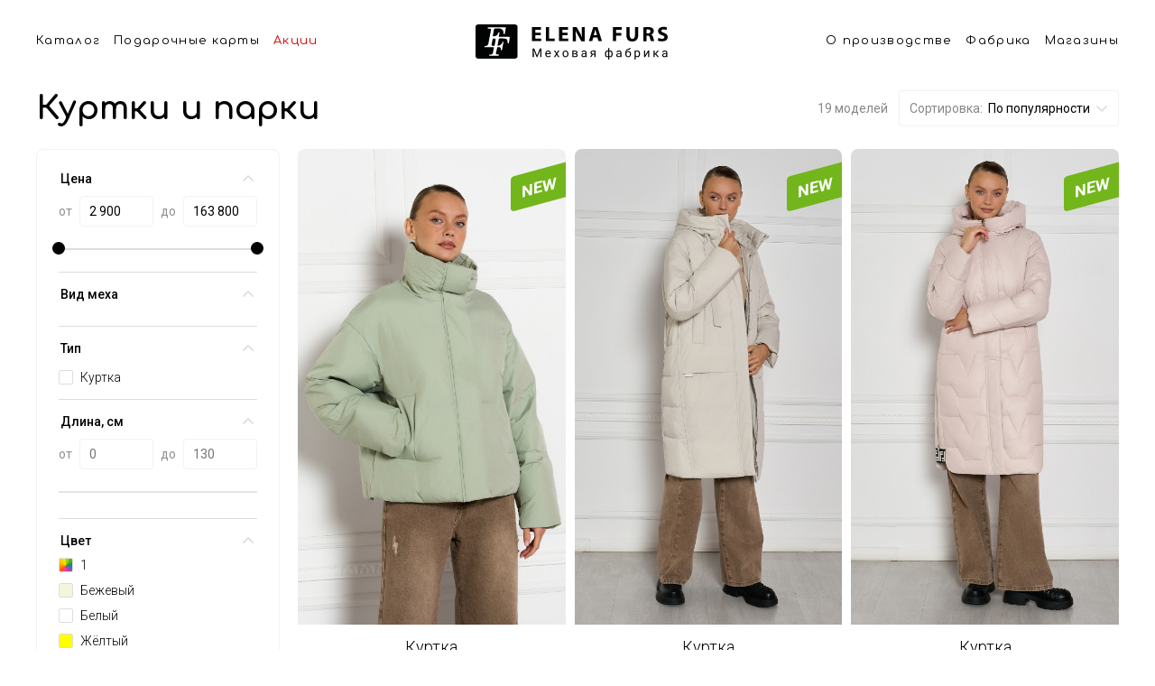

--- FILE ---
content_type: text/html; charset=UTF-8
request_url: https://tvr.elenafurs.ru/kurtki
body_size: 94721
content:
<!DOCTYPE html> <html lang="ru"> <head> <meta charset="utf-8"> <meta name="viewport" content="width=device-width, initial-scale=1.0"> <meta name="format-detection" content="telephone=no"> <link rel="manifest" href="/site.webmanifest"> <link rel="apple-touch-icon" sizes="180x180" href="/apple-touch-icon.png"> <link rel="shortcut icon" href="/favicon.ico"> <link rel="icon" type="image/png" sizes="32x32" href="/favicon-32x32.png"> <link rel="icon" type="image/png" sizes="16x16" href="/favicon-16x16.png"> <link href="/public/appV2/fonts/icomoon/style.css" rel="stylesheet"> <link rel="preconnect" href="https://fonts.googleapis.com"> <link rel="preconnect" href="https://fonts.gstatic.com" crossorigin> <link href="https://fonts.googleapis.com/css2?family=Roboto:wght@300;400;500;700&amp;display=swap" rel="stylesheet"> <link href="https://fonts.googleapis.com/css2?family=Comfortaa:wght@300;400;600;700&display=swap" rel="stylesheet"> <link href="/public/appV2/css/main.css?v=10" rel="stylesheet"> <style>
      .html-slide {
        position: relative;
        width: 100%;
      }
      .html-slide-image {
        position: relative;
        display: block;
        width: 100%;
        height: auto;
      }
      .html-slide-inner {
        position: absolute;
        left: 0;
        top: 0;
        right: 0;
        bottom: 0;
      }
      .html-slide-title {
        font-weight: 600;
        font-size: 32px;
        line-height: 39px;
        text-align: center;
        color: #B90000;
        margin-bottom: 2.45%;
        user-select: none;
      }
      .html-slide-desc {
        font-weight: 400;
        font-size: 24px;
        line-height: 29px;
        text-align: center;
        color: #000000;
        margin-bottom: 2.45%;
        user-select: none;
        margin-left: auto;
        margin-right: auto;
        max-width: 600px;
      }
      .html-slide-form {
        margin: 0 0 5.18%;
      }
      .html-slide-form-item {
        margin: 0 auto 2.45%;
        max-width: 263px;
      }
      .html-slide-form-input {
        background: rgba(255, 255, 255, 0.5);
        border: 1px solid #8B8B8B;
        border-radius: 8px;
        padding: 9px 10px;
        font-weight: 400;
        font-size: 18px;
        line-height: 22px;
        width: 100%;
        max-width: 263px;
        box-sizing: border-box;
      }
      .html-slide-form-input:hover,
      .html-slide-form-input:focus, 
      .html-slide-form-input:active {
        border-color: #B90000;
        outline: none;
      }
      .html-slide-form-input::placeholder {
        color: #B1B1B1;
        opacity: 1;
      }
      .html-slide-calendar {
        width: 121px;
        margin: 0 auto;
        user-select: none;
      }
      .html-slide-calendar-top {
        font-weight: 700;
        font-size: 18px;
        line-height: 22px;
        text-align: center;
        padding: 9px 0;
        text-transform: uppercase;
        color: #FFFFFF;
        background: #CA0000;
        box-shadow: 0px 1px 2px rgba(0, 0, 0, 0.25);
        position: relative;
        z-index: 2;
      }
      .html-slide-calendar-bottom {
        height: 104px;
        background: #FFFFFF;
        box-shadow: 0px 4px 4px rgba(0, 0, 0, 0.25), 0px 4px 20px rgba(0, 0, 0, 0.25);
        padding-bottom: 8px;
        text-align: center;
        box-sizing: border-box;
        position: relative;
      }
      .html-slide-calendar-value {
        font-weight: 800;
        font-size: 59px;
        line-height: 71px;
        text-transform: uppercase;
        color: #000000;
        position: relative;
        top: 11px;
      }
      .html-slide-calendar-label {
        font-weight: 700;
        font-size: 18px;
        line-height: 22px;
        text-transform: uppercase;
        color: #000000;
        position: relative;
        top: 4px;
      }
      .html-slide-calendar-bottom-corner {
        position: absolute;
        left: 0;
        right: 0;
        top: -19px;
      }
      .html-slide-form-item-submit {
        background: #CA0000;
        border: 1px solid #CA0000;
        box-shadow: 0px 4px 11px rgba(202, 0, 0, 0.3);
        border-radius: 30px;
        border: 0px;
        padding: 6px 6px 6px 16px;
        font-weight: 600;
        font-size: 18px;
        line-height: 28px;
        color: #FFFFFF;
        margin-left: auto;
        margin-right: auto;
        display: block;
        vertical-align: middle;
      }
      .html-slide-form-item-submit:hover {
        cursor: pointer;
        opacity: 0.8;
      }
      .html-slide-form-item-submit-icon {
        margin-left: 10px;
        vertical-align: top;
		display: inline-block;
      }
      @media screen and (min-width: 1000px) {
        .html-slide-offset {
          position: absolute;
          right: 0;
          top: 50%;
          transform: translateY(-50%);
          width: 48.3%;
        }
      }
      @media screen and (min-width: 1000px) and (max-width: 1300px) {
        .html-slide-title {
          font-size: 22px;
          margin-bottom: 1%;
        }
        .html-slide-desc {
          font-size: 20px;
          margin-bottom: 1%;
			max-width: 400px;
        }
        .html-slide-form-item {
          margin-bottom: 2%;
        }
        .html-slide-form {
            margin-bottom: 2.5%;
        }
        .html-slide-calendar-top {
          font-size: 16px;
          line-height: 14px;
        }
        .html-slide-calendar-bottom {
          height: 90px;
        }
        .html-slide-calendar-value {
          font-size: 42px;
          line-height: 60px;
          top: 14px;
        }
        .html-slide-form-input {
          font-size: 16px;
          line-height: 22px;
          padding: 6px 10px;
        }
      }
      @media screen and (max-width: 1000px) {
        .html-slide {
          width: 343px;
          height: 448px;
			overflow: hidden;
        }
        .html-slide-image {
          position: absolute;
          right: 0;
          top: 0;
          width: initial;
          max-width: none;
          bottom: 0;
          height: 100%;
        }
        .html-slide-inner {
          top: 20px;
          bottom: 0;
        }
        .html-slide-desc {
          font-size: 17px;
          line-height: 24px;
          margin-bottom: 24px;
        }
        .html-slide-title {
          margin-bottom: 12px;
        }
        .html-slide-form-item {
          margin-bottom: 12px;
        }
        .html-slide-form-input {
          font-size: 16px;
          line-height: 22px;
          padding: 6px 10px;
        }
        .html-slide-form {
            margin-bottom: 24px;
        }
        .html-slide-calendar-top {
			font-size: 15px;
          line-height: 14px;
        }
        .html-slide-calendar-bottom {
          height: 90px;
        }
        .html-slide-calendar-value {
          font-size: 36px;
          line-height: 60px;
          top: 14px;
        }
		.html-slide-form-item-submit {
			float: left;
		}
        .html-slide-calendar {
			width: 100px;
			float: right;
			position: relative;
			top: -12px;
			right: 40px;
		}
      }
    </style> <title>
      Купить куртки и парки с натуральным мехом в Твери | Распродажа от фабрики ELENA FURS
  </title> <meta property="og:title" content="Купить куртки и парки с натуральным мехом в Твери | Распродажа от фабрики ELENA FURS"> <meta property="og:description" content="Куртки и парки от ELENA FURS с натуральным мехом. У нас можно купить стильную куртку в рассрочку со скидкой до 50%. Выберите модель на сайте и примерьте в одном из фирменных магазинов в Твери."> <meta name="description" content="Куртки и парки от ELENA FURS с натуральным мехом. У нас можно купить стильную куртку в рассрочку со скидкой до 50%. Выберите модель на сайте и примерьте в одном из фирменных магазинов в Твери."> <meta property="og:keywords" content="куртки парки с натуральным мехом в Твери."> <meta name="keywords" content="куртки парки с натуральным мехом в Твери."> <meta property="og:image" content="/public/appV2/app/img/og-img.png"> <meta property="og:type" content="website"> <meta name="format-detection" content="telephone=no"> <script>(function(w,d,s,l,i){w[l]=w[l]||[];w[l].push({'gtm.start':
        new Date().getTime(),event:'gtm.js'});var f=d.getElementsByTagName(s)[0],
        j=d.createElement(s),dl=l!='dataLayer'?'&l='+l:'';j.async=true;j.src=
        'https://www.googletagmanager.com/gtm.js?id='+i+dl;f.parentNode.insertBefore(j,f);
        })(window,document,'script','dataLayer','GTM-WSWX3BX');</script> <script src="//cdn.sendpulse.com/js/push/6e9180d31eff3129eb532ba095f68915_1.js" async></script> <style>
        .footer-chat {
            display: none;
        }
        .supportOnline .footer-chat {
            display: block;
        }
		@media (min-width: 1000px) {
			.footer-chat {
				position: fixed;
				right: 30px;
				bottom: 40px;
				z-index: 99
			}
		}
	</style> <style>
        .button-3d-tour__text {
            font-size: 14px;
        }
        @media (min-width: 1000px) {
            .button-3d-tour__text {
                font-size: 16px;
            }
            .d3-tour {
                padding-left: 70px!important;
                justify-content: left;
                position: relative;
            }
            .button-3d-tour__img {
                position: absolute;
                height:42px; 
                left:20px;
                top:7px;
            }
        }
    </style> <style>
        .video-test:after {
            position: absolute;
            left: 0;
            top: 0;
            right: 0;
            bottom: 0;
            content: '';
            display: block;
            z-index: 2;
            border: 1px solid white;
            border-bottom-width: 8px;
        }
        .video-test-mobile:after {
            position: absolute;
            left: 0;
            top: 0;
            right: 0;
            bottom: 0;
            content: '';
            display: block;
            z-index: 2;
            border: 4px solid white;
            border-bottom-width: 2px;
            border-top-width: 0;
        }
        .container {
          max-width: 1240px;
        }
    </style> </head> <body class="page-list"> <noscript><iframe src="https://www.googletagmanager.com/ns.html?id=GTM-WSWX3BX" height="0" width="0" style="display:none;visibility:hidden"></iframe></noscript> <header class="s-header"> <div class="s-cont"> <div class="s-left"> <a href="#catalog" onclick="mtoggle()">Каталог</a> <a href="/page/giftcards">Подарочные карты</a> <a class="red" href="/actions">Акции</a> </div> <a href="/"> <img src="/public/appV2/img/block3/header.svg" /> </a> <div class="s-right"> <a href="/page/about">О производстве</a> <a href="/shop/61">Фабрика</a> <a href="/shop">Магазины</a> </div> <button class="h-button" onclick="mtoggle()"> <img src="/public/appV3/img/menu.svg" /> </button> <div class="m-list"> <div class="before" onclick="mclose()"></div> <div> <div class="b-close"> <button onclick="mclose()"> <img width="22" height="22" src="/public/appV2/img/block4/close.svg"> </button> </div> <div class="menu-item"> <a class="menu-item-icon" href="/meha"> <img src="/public/appV3/menu/cat1.png" height="78" width="75" /> </a> <a href="/meha">Шубы</a> </div> <div class="menu-item"> <a class="menu-item-icon" href="/palto"> <img src="/public/appV3/menu/cat2.png" height="78" width="75" /> </a> <a href="/palto">Пальто</a> </div> <div class="menu-item"> <a class="menu-item-icon" href="/collections/sherst-ovcy"> <img src="/public/appV3/menu/cat3.png" height="78" width="75" /> </a> <a href="/collections/sherst-ovcy">Экомех</a> </div> <div class="menu-item"> <a class="menu-item-icon" href="/kurtki"> <img src="/public/appV3/menu/cat4.png" height="78" width="75" /> </a> <a href="/kurtki">Экокожа</a> </div> <div class="menu-item"> <a class="menu-item-icon" href="/jackets"> <img src="/public/appV3/menu/cat5.png" height="78" width="75" /> </a> <a href="/jackets">Жакеты</a> </div> <div class="menu-item"> <a class="menu-item-icon" href="/puhoviki"> <img src="/public/appV3/menu/cat6.png" height="78" width="75" /> </a> <a href="/puhoviki">Пуховики и парки</a> </div> <div class="menu-item"> <a class="menu-item-icon" href="/jiletki"> <img src="/public/appV3/menu/cat7.png" height="78" width="75" /> </a> <a href="/jiletki">Жилеты и накидки</a> </div> <div class="menu-item"> <a class="menu-item-icon" href="/collections/golovnoy_ubor"> <img src="/public/appV3/menu/cat8.png" height="78" width="75" /> </a> <a href="/collections/golovnoy_ubor">Головные уборы</a> </div> <div class="soc"> <a target="_blank" href="https://vk.com/elenafurs"> <img width="30" height="30" src="/public/appV2/img/block4/vk-d.svg"> </a> <a target="_blank" href="http://www.youtube.com/channel/UCdJDVX4-PTEP8CfN38ixM_A"> <img width="30" height="30" src="/public/appV2/img/block4/yb-d.svg"> </a> <a target="_blank" href="https://instagram.com/elenafurs.blog/"> <img width="30" height="30" src="/public/appV2/img/block4/ig-d.svg"> </a> <a target="_blank" href="https://www.facebook.com/Меховая-фабрика-ELENA-FURS-1432467740412128/"> <img width="30" height="30" src="/public/appV2/img/block4/fb-d.svg"> </a> <a target="_blank" href="http://ok.ru/elenafurs"> <img width="30" height="30" src="/public/appV2/img/block4/ok-d.svg"> </a> </div> </div> </div> </div> </header> <style>
    html {
    scroll-behavior: smooth;
    }
    body > div {    
      scroll-margin-top: 98px;
    }
    .h1, h1, h3 {
        font-family: Comfortaa;
    }
    .item-sku {
        font-family: Comfortaa;
    }
    .item-colors-label {
        font-family: Comfortaa;
        font-weight: 700;
    }
    .item-size-warning a {
        font-family: Comfortaa;
    }
    .item-c-block {
        font-family: Comfortaa;
        display: flex;
        flex-direction: column;
        justify-content: center;
    }
    .block-title  {
        font-family: Comfortaa;
    }
    .btn {
        font-family: Comfortaa;
    }
    .item-full-desc-block {
        font-family: Comfortaa;
    }
    .item-shop-list-wrapper {
        font-family: Comfortaa;
    }
    .item-c-block .cost-pre {
        font-size: 13px;
    }
    .after-list-description {
        font-family: Comfortaa;
    }
    .after-list-description p {
        max-width: 890px;
    }
    @media (max-width: 850px) {
        body > div {    
        scroll-margin-top: 75px;
        }
    }
    .s-cont {
        display: flex;
        max-width: 1200px;
        margin: 0 auto;
    }
    .h-button {
        display: none;
    }
    .m-list {
        display: none;
    }
    .s-header {
        z-index: 10;
        padding-left: 20px;
        padding-right: 20px;
        background: #ffffff;
        height: 99px;
        position: sticky;
        top: 0;
        padding-top: 27px;
    }
    .b-close {
        display: none;
    }
    .s-header a {
        color: #000;
        font-family: Comfortaa;
        font-size: 13px;
        font-style: normal;
        font-weight: 400;
        line-height: normal;
        letter-spacing: 1.3px;
        text-decoration: none;
        display: block;
    }
    .s-header a.red {
        color: #D90000;
    }
    .s-header a:hover {
        color: rgb(217 0 0 / 70%);
    }

    .s-header a + a {
        margin-left: 15px;
    }
    .s-left {
        padding-top: 11px;
        display: flex;
        margin-right: auto;
        white-space: nowrap;
    }
    .s-right {
        padding-top: 11px;
        display: flex;
        margin-left: auto;
        white-space: nowrap;
    }
    .m-list.active {
        display: block;
        width: 100%;
        background: #ffffff;
    }
    .m-list .soc {
        padding-bottom: 21px;
        text-align: center;
        display: flex;
        justify-content: center;
        padding-top: 27px;
    }
    .m-list .soc a {
        display: block;
        margin: 0 3px;
    }
    @media (min-width: 851px) {
        .menu-item {
            width: 368px;
            margin-left: auto;
            margin-right: auto;
            display: grid; 
            grid-template-columns: 75px 1fr; 
            gap: 0px 20px; 
            margin-bottom:33px;
            align-items: center;
            text-align: left;
        }
        .b-close + .menu-item {
            margin-top: 40px;
        }
        .menu-item:last-of-type {
            margin-bottom: 0px;
        }
        .menu-item a {
            font-size: 24px;
            font-style: normal;
            margin-left: 0px!important;
            font-weight: 400;
        }
        .menu-item-icon {
            display: block;
        }
        .s-left + a {
            margin-left: 20px;
            margin-right: 20px;
            display: block;
            width: 100%;
        }
        .s-left + a img {
            display: block;
            width: 100%;
            max-width: 213px;
            margin-left: auto;
            margin-right: auto;
        }
        .b-close {
            display: block;
            position: sticky;
            padding-right: 15px;
            padding-top: 10px;
            padding-bottom: 10px;
            text-align: right;
            top: 0;
        }
        .b-close button {
            display: block;
            padding: 0;
            border: none;
            box-shadow: none;
            margin-left: auto;
            background: transparent;
            cursor: pointer;
        }
        .s-header .m-list .before {
            position: absolute;
            left: 0;
            right: 0;
            height: 68px;
            background: rgba(0,0,0,0.6);
            content: '';
            top: -68px;
        }
        .s-header .m-list > div {
            max-height: calc(100vh - 68px);
            overflow-y: scroll;
            padding-top: 0px;
            padding-bottom: 0px;
        }
        .s-header .m-list {
            z-index: 100;
            text-align: center;
            position: fixed;
            left: 0;
            right: 0;
            top: 68px;
            bottom: 0;
        }
        .s-header .m-list > div > a {
            margin-bottom: 33px;
            margin-left: 0px;
            display: block;
            color: #000;
            text-align: center;
            font-family: Comfortaa;
            font-size: 36px;
            font-style: normal;
            font-weight: 300;
            line-height: normal;
        }
        .s-header .m-list > div >  a:first-of-type {
            margin-top: 40px;
        }
        .s-header .m-list > div >  a:last-of-type {
            margin-bottom: 0px;
        }
    }
    @media (max-width: 850px) {
        .menu-item {
            display: block; 
            margin-bottom: 20px;
        }
        .menu-item-icon {
            display: none!important;
        }
        .s-header {
            padding: 18px 20px;
            height: auto;
        }
        .s-left {
            display: none;
        }
        .s-right {
            display: none;
        }
        .s-header .m-list a br {
            display: none;
        }
        .m-list .soc {
            justify-content: flex-start;
            text-align: left;
            padding-top: 36px;
        }
        .h-button {
            border: none;
            display: block;
            margin-left: auto;
            padding: 0;
            box-shadow: none;
            background: transparent;
            display: block;
            cursor: pointer;
        }
        .m-list.active {
            position: absolute;
            left: 0;
            top: 100%;
            padding: 20px 20px;
        }
        .s-header .m-list a {
            margin-left: 0px;
            display: block;
        }
        .s-header .m-list a:last-of-type {
            margin-bottom: 0px;
        }
    }
</style> <script>
    const mtoggle = () => {
        const mlist = document.querySelector('.s-header .m-list');
        if (mlist) {
            mlist.classList.toggle('active');
        }
    };
    const mclose = () => {
        const mlist = document.querySelector('.s-header .m-list');
        if (mlist) {
            mlist.classList.remove('active');
        }
        return true;
    };
</script> <div class="container"> <div class="pre-form d-mb-24 m-mb-16"> <h1>Куртки и парки</h1> <div class="filter-sorts"> <div class="counter">19 моделей</div> <div class="show-only-desktop submenu-element header-nav-item-list" data-submenu="true"> <div class="activator"> <div class="submenu-element-item-list-label-wrapper"> <div class="submenu-element-item-list-label"> <div class="prefix">Сортировка:</div> <div class="nowrap">
																	По популярности
															</div> </div> <div class="submenu-element-item-list-icon"><span class="icon icon-filter-arrow"></span></div> </div> </div> <div class="submenu-element-item-items-offset"> <div class="submenu-element-item-items"> <ul class="submenu-element-item-items-holder"> <li class="submenu-element-item-items-item"><a class="submenu-element-item-items-item-link" href="#" onClick="changeSort('price-asc')" data-sort="price-asc">Цена по возрастанию</a></li> <li class="submenu-element-item-items-item"><a class="submenu-element-item-items-item-link" href="#" onClick="changeSort('price-desc')" data-sort="price-desc">Цена по убыванию</a></li> <li class="submenu-element-item-items-item"><a class="submenu-element-item-items-item-link" href="#" onClick="changeSort('discount-desc')" data-sort="discount-desc">Скидка по убыванию</a></li> <li class="submenu-element-item-items-item"><a class="submenu-element-item-items-item-link" href="#" onClick="changeSort('discount-asc')" data-sort="discount-asc">Скидка по возрастанию</a></li> <li class="submenu-element-item-items-item active"><a class="submenu-element-item-items-item-link" href="#" onClick="changeSort()" >По популярности</a></li> </ul> </div> </div> </div> </div> </div> <div class="hide-on-desktop grid m-mb-24"> <div class="el column-6"><button class="btn btn-sm btn-full btn-transparent btn-bordered-filter" type="button" data-filter-show=""><span class="btn-icon icon-filter"></span>Фильтр</button></div> <div class="el column-6"><button class="btn btn-sm btn-full btn-transparent btn-bordered-filter" type="button" data-show-modal="modal-change-sort"><span class="btn-icon icon-filter"></span>Сортировка</button></div> </div> <div class="grid mb-56 no-wrap grid-p-wrapper"> <div class="ex-column ex-column-filters"> <div class="catalog-filters-wrapper"> <div class="catalog-filters-border"> <div class="hide-on-desktop catalog-mobile-pre m-mb-16"> <div class="grid"> <div class="column-6"> <h3>
                        Фильтр</h3> </div> <div class="column-6"> <button class="btn btn-transparent" type="button" data-filter-clear="">Сбросить</button> <button class="btn filter-close" type="button" data-close-modal=""><span class="icon icon-close"><span class="path1"> </span></span></button> </div> </div> </div> <form id="filter-form"> <button class="apply-filter btn btn-black hide-on-desktop" type="button">Применить</button> <fieldset class="js-catalog-filter-item js-catalog-filter-price" data-filter-id="cost"> <legend>
                        Цена
                        <button class="toggle icon icon-filter-arrow" type="button"></button> </legend> <div class="form-element"> <div class="form-element-helper"> <label class="form-label">от</label> <input class="form-input" type="text" placeholder="0" data-type="from" name="price_from"> <label class="form-label">до</label> <input class="form-input" type="text" placeholder="130" data-type="to" name="price_to"> </div> <div class="form-element-range noUi-target noUi-ltr noUi-horizontal noUi-txt-dir-ltr" data-filter-slider="" data-from="0" data-to="4000000"> </div> </div> </fieldset> <fieldset class="js-catalog-filter-item" data-filter-id="4"> <legend>
                    Вид меха
                    <button class="toggle icon icon-filter-arrow" type="button"></button> </legend> <div class="form-element list" style="margin-bottom: 0px;"></div> </fieldset> <fieldset data-filter-id="3"> <legend class="js-catalog-filter-item">
                    Тип
                    <button class="toggle icon icon-filter-arrow" type="button"></button> </legend> <div class="list"></div> </fieldset> <fieldset class="js-catalog-filter-item js-catalog-filter-length" data-filter-id="5"> <legend>Длина, см
                        <button class="toggle icon icon-filter-arrow" type="button"></button> </legend> <div class="form-element"> <div class="form-element-helper"> <label class="form-label">от</label> <input class="form-input" type="text" placeholder="0" data-type="from"> <label class="form-label">до</label> <input class="form-input" type="text" placeholder="130" data-type="to"> </div> <div class="form-element-range noUi-target noUi-ltr noUi-horizontal noUi-txt-dir-ltr" data-filter-slider="" data-from="0" data-to="4000000"> </div> </div> <div class="list" style="display: none;"></div> </fieldset> <fieldset class="js-catalog-filter-item" data-filter-id="1"> <legend>
                    Цвет
                    <button class="toggle icon icon-filter-arrow" type="button"></button> </legend> <div class="form-element list" style="margin-bottom: 0px;"></div> </fieldset> <fieldset class="closed js-catalog-filter-item" data-filter-id="2"> <legend>
                    Отделка
                    <button class="toggle icon icon-filter-arrow" type="button"></button> </legend> <div class="form-element list" style="margin-bottom: 0px;"></div> </fieldset> <fieldset class="closed js-catalog-filter-item" data-filter-id="6"> <legend>
                        Ворот
                        <button class="toggle icon icon-filter-arrow" type="button"></button> </legend> <div class="form-element list" style="margin-bottom: 0px;"></div> </fieldset> </form> <div class="js-filter" data-json='{"params":{"category":747,"price_from":0,"price_to":0,"specs":[],"sort":null,"discount":false,"new_items":false,"unavailable_items":false,"is_new_collection":false,"is_palto":false,"is_sale":false},"data":{"current_category":{"id":747,"parent":0,"name":"\u041a\u0443\u0440\u0442\u043a\u0438 \u0438 \u043f\u0430\u0440\u043a\u0438","url":"kurtki","text":"","sale":0,"new":0,"unavailable":0,"specs_values":"252,531","items_id":"","meta_title":"\u041a\u0443\u043f\u0438\u0442\u044c \u043a\u0443\u0440\u0442\u043a\u0438 \u0438 \u043f\u0430\u0440\u043a\u0438 \u0441 \u043d\u0430\u0442\u0443\u0440\u0430\u043b\u044c\u043d\u044b\u043c \u043c\u0435\u0445\u043e\u043c \u0432 \u0422\u0432\u0435\u0440\u0438 | \u0420\u0430\u0441\u043f\u0440\u043e\u0434\u0430\u0436\u0430 \u043e\u0442 \u0444\u0430\u0431\u0440\u0438\u043a\u0438 ELENA FURS","meta_description":"\u041a\u0443\u0440\u0442\u043a\u0438 \u0438 \u043f\u0430\u0440\u043a\u0438 \u043e\u0442 ELENA FURS \u0441 \u043d\u0430\u0442\u0443\u0440\u0430\u043b\u044c\u043d\u044b\u043c \u043c\u0435\u0445\u043e\u043c. \u0423 \u043d\u0430\u0441 \u043c\u043e\u0436\u043d\u043e \u043a\u0443\u043f\u0438\u0442\u044c \u0441\u0442\u0438\u043b\u044c\u043d\u0443\u044e \u043a\u0443\u0440\u0442\u043a\u0443 \u0432 \u0440\u0430\u0441\u0441\u0440\u043e\u0447\u043a\u0443 \u0441\u043e \u0441\u043a\u0438\u0434\u043a\u043e\u0439 \u0434\u043e 50%. \u0412\u044b\u0431\u0435\u0440\u0438\u0442\u0435 \u043c\u043e\u0434\u0435\u043b\u044c \u043d\u0430 \u0441\u0430\u0439\u0442\u0435 \u0438 \u043f\u0440\u0438\u043c\u0435\u0440\u044c\u0442\u0435 \u0432 \u043e\u0434\u043d\u043e\u043c \u0438\u0437 \u0444\u0438\u0440\u043c\u0435\u043d\u043d\u044b\u0445 \u043c\u0430\u0433\u0430\u0437\u0438\u043d\u043e\u0432 \u0432 \u0422\u0432\u0435\u0440\u0438.","enable":1,"created_at":"2018-08-21 19:28:54","updated_at":"2023-01-24 16:07:01","meta_keywords":"\u043a\u0443\u0440\u0442\u043a\u0438 \u043f\u0430\u0440\u043a\u0438 \u0441 \u043d\u0430\u0442\u0443\u0440\u0430\u043b\u044c\u043d\u044b\u043c \u043c\u0435\u0445\u043e\u043c \u0432 \u0422\u0432\u0435\u0440\u0438."},"specs_types":[{"id":1,"name":"\u0426\u0432\u0435\u0442","title":" \u0426\u0432\u0435\u0442","sort":0,"enable":1},{"id":2,"name":"\u041e\u0442\u0434\u0435\u043b\u043a\u0430","title":" \u041e\u0442\u0434\u0435\u043b\u043a\u0430","sort":0,"enable":1},{"id":3,"name":"\u0422\u0438\u043f\u0418\u0437\u0434\u0435\u043b\u0438\u044f","title":" \u0422\u0438\u043f \u0418\u0437\u0434\u0435\u043b\u0438\u044f","sort":0,"enable":1},{"id":4,"name":"\u041c\u0430\u0442\u0435\u0440\u0438\u0430\u043b","title":" \u041c\u0430\u0442\u0435\u0440\u0438\u0430\u043b","sort":0,"enable":1},{"id":5,"name":"\u0414\u043b\u0438\u043d\u0430","title":" \u0414\u043b\u0438\u043d\u0430","sort":0,"enable":1},{"id":6,"name":"\u0412\u0438\u0434\u0412\u043e\u0440\u043e\u0442\u0430","title":" \u0412\u0438\u0434 \u0412\u043e\u0440\u043e\u0442\u0430","sort":0,"enable":1},{"id":8,"name":"\u0420\u0430\u0437\u043c\u0435\u0440","title":" \u0420\u0430\u0437\u043c\u0435\u0440","sort":0,"enable":1},{"id":9,"name":"\u041f\u043e\u0441\u0442\u0430\u0432\u0449\u0438\u043a","title":" \u041f\u043e\u0441\u0442\u0430\u0432\u0449\u0438\u043a","sort":0,"enable":1}],"category_specs_values":[],"min_price":2900,"max_price":163800,"do_write_images":null},"values":{" \u0426\u0432\u0435\u0442":[{"id":2,"type_id":1,"key":"1","value":"1","url":"1","tags":"1,1\u0430,1\u043e\u0432,1\u0430\u043c,1\u0430,1\u0430\u043c\u0438,1\u0430\u0445","highlight":"","sort":0,"enable":1},{"id":13,"type_id":1,"key":"12","value":"\u0411\u0435\u0436\u0435\u0432\u044b\u0439","url":"bezhevyy","tags":"\u0411\u0435\u0436\u0435\u0432\u044b\u0439,\u0431\u0435\u0436\u0435\u0432\u044b\u0435,\u0431\u0435\u0436\u0435\u0432\u044b\u0445,\u0431\u0435\u0436\u0435\u0432\u044b\u043c,\u0431\u0435\u0436\u0435\u0432\u044b\u0435,\u0431\u0435\u0436\u0435\u0432\u044b\u043c\u0438,\u0431\u0435\u0436\u0435\u0432\u044b\u0445","highlight":"#f5f5dc","sort":0,"enable":1},{"id":7,"type_id":1,"key":"6","value":"\u0411\u0435\u043b\u044b\u0439","url":"belyy","tags":"\u0411\u0435\u043b\u044b\u0439,\u0431\u0435\u043b\u044b\u0435,\u0431\u0435\u043b\u044b\u0445,\u0431\u0435\u043b\u044b\u043c,\u0431\u0435\u043b\u044b\u0435,\u0431\u0435\u043b\u044b\u043c\u0438,\u0431\u0435\u043b\u044b\u0445","highlight":"#ffffff","sort":0,"enable":1},{"id":18,"type_id":1,"key":"17","value":"\u0416\u0451\u043b\u0442\u044b\u0439","url":"zheltyy","tags":"\u0416\u0451\u043b\u0442\u044b\u0439,\u0436\u0451\u043b\u0442\u044b\u0435,\u0436\u0451\u043b\u0442\u044b\u0445,\u0436\u0451\u043b\u0442\u044b\u043c,\u0436\u0451\u043b\u0442\u044b\u0435,\u0436\u0451\u043b\u0442\u044b\u043c\u0438,\u0436\u0451\u043b\u0442\u044b\u0445","highlight":"#ffff00","sort":0,"enable":1},{"id":22,"type_id":1,"key":"21","value":"\u0417\u0435\u043b\u0451\u043d\u044b\u0439","url":"zelenyy","tags":"\u0417\u0435\u043b\u0451\u043d\u044b\u0439,\u0437\u0435\u043b\u0451\u043d\u044b\u0435,\u0437\u0435\u043b\u0451\u043d\u044b\u0445,\u0437\u0435\u043b\u0451\u043d\u044b\u043c,\u0437\u0435\u043b\u0451\u043d\u044b\u0435,\u0437\u0435\u043b\u0451\u043d\u044b\u043c\u0438,\u0437\u0435\u043b\u0451\u043d\u044b\u0445","highlight":"#008000","sort":0,"enable":1},{"id":11,"type_id":1,"key":"10","value":"\u0421\u0432\u0435\u0442\u043b\u043e-\u0441\u0435\u0440\u044b\u0439","url":"svetlo_seryy","tags":"\u0421\u0432\u0435\u0442\u043b\u043e-\u0441\u0435\u0440\u044b\u0439,\u0441\u0432\u0435\u0442\u043b\u043e-\u0441\u0435\u0440\u044b\u0435,\u0441\u0432\u0435\u0442\u043b\u043e-\u0441\u0435\u0440\u044b\u0445,\u0441\u0432\u0435\u0442\u043b\u043e-\u0441\u0435\u0440\u044b\u043c,\u0441\u0432\u0435\u0442\u043b\u043e-\u0441\u0435\u0440\u044b\u0435,\u0441\u0432\u0435\u0442\u043b\u043e-\u0441\u0435\u0440\u044b\u043c\u0438,\u0441\u0432\u0435\u0442\u043b\u043e-\u0441\u0435\u0440\u044b\u0445","highlight":"#bbbbbb","sort":0,"enable":1},{"id":5,"type_id":1,"key":"4","value":"\u0421\u0438\u043d\u0438\u0439","url":"siniy","tags":"\u0421\u0438\u043d\u0438\u0439,\u0441\u0438\u043d\u044b\u0435,\u0441\u0438\u043d\u044b\u0445,\u0441\u0438\u043d\u044b\u043c,\u0441\u0438\u043d\u044b\u0435,\u0441\u0438\u043d\u044b\u043c\u0438,\u0441\u0438\u043d\u044b\u0445","highlight":"#0000ff","sort":0,"enable":1},{"id":6,"type_id":1,"key":"5","value":"\u0427\u0451\u0440\u043d\u044b\u0439","url":"chernyy","tags":"\u0427\u0451\u0440\u043d\u044b\u0439,\u0447\u0451\u0440\u043d\u044b\u0435,\u0447\u0451\u0440\u043d\u044b\u0445,\u0447\u0451\u0440\u043d\u044b\u043c,\u0447\u0451\u0440\u043d\u044b\u0435,\u0447\u0451\u0440\u043d\u044b\u043c\u0438,\u0447\u0451\u0440\u043d\u044b\u0445","highlight":"#000000","sort":0,"enable":1}]," \u041e\u0442\u0434\u0435\u043b\u043a\u0430":[{"id":55,"type_id":2,"key":"3","value":"\u0411\u0435\u0437 \u043e\u0442\u0434\u0435\u043b\u043a\u0438","url":"bez_otdelki","tags":"","highlight":"","sort":0,"enable":1},{"id":213,"type_id":2,"key":"144","value":"\u041c\u0435\u0445","url":"meh","tags":"","highlight":"","sort":0,"enable":1}]," \u0422\u0438\u043f \u0418\u0437\u0434\u0435\u043b\u0438\u044f":[{"id":252,"type_id":3,"key":"22","value":"\u041a\u0443\u0440\u0442\u043a\u0430","url":"kurtka","tags":"\u041a\u0443\u0440\u0442\u043a\u0430,\u043a\u0443\u0440\u0442\u043a\u0438,\u043a\u0443\u0440\u0442\u0435\u043a,\u043a\u0443\u0440\u0442\u043a\u0430\u043c,\u043a\u0443\u0440\u0442\u043a\u0438,\u043a\u0443\u0440\u0442\u043a\u0430\u043c\u0438,\u043a\u0443\u0440\u0442\u043a\u0430\u0445","highlight":"","sort":0,"enable":1}]," \u0412\u0438\u0434 \u0412\u043e\u0440\u043e\u0442\u0430":[{"id":746,"type_id":6,"key":"13","value":"\u0410\u043d\u0433\u043b\u0438\u0439\u0441\u043a\u0438\u0439 \u0432\u043e\u0440\u043e\u0442\u043d\u0438\u043a","url":"angliyskiy_vorotnik","tags":"","highlight":"","sort":0,"enable":1},{"id":736,"type_id":6,"key":"1","value":"\u0412\u043e\u0440\u043e\u0442\u043d\u0438\u043a","url":"vorotnik_736","tags":"","highlight":"","sort":0,"enable":1},{"id":739,"type_id":6,"key":"4","value":"\u041a\u0430\u043f\u044e\u0448\u043e\u043d","url":"kapyushon_739","tags":"","highlight":"","sort":0,"enable":1},{"id":742,"type_id":6,"key":"7","value":"\u0421\u0442\u043e\u0439\u043a\u0430","url":"stoyka","tags":"","highlight":"","sort":0,"enable":1}]," \u041f\u043e\u0441\u0442\u0430\u0432\u0449\u0438\u043a":[{"id":2993,"type_id":9,"key":"165296","value":"\u042d\u0420\u041d\u0415\u0421\u0422 (\u042d\u0420\u0418\u041a \u041f\u0423\u0425\u041e\u0412\u0418\u041a\u0418)","url":"ernest_erik_puhoviki","tags":null,"highlight":null,"sort":0,"enable":1}]}}'></div> </div> </div> </div> <div class="ex-column-auto column-responsive-12"> <div class="grid mb-0 grid-p-list"> <div class="item-card" data-item-id="193591"> <div class="product-list-item-wrapper"> <a class="product-list-item" href="/product/193591"> <div class="product-list-item-card"> <div class="product-list-item-badge product-list-item-badge--new"> <div class="line-2">NEW</div> </div> <div class="product-list-item-photo"> <img alt="Куртка" class="lazy" srcset="https://z.elenafurs.ru/images/bba5e4e4-f94a-4423-9bb8-b842694eb0a7?w=540&h=960&v=1&f=1 2x, https://z.elenafurs.ru/images/bba5e4e4-f94a-4423-9bb8-b842694eb0a7?w=540&h=960&v=1&f=1 1x" src="https://z.elenafurs.ru/images/bba5e4e4-f94a-4423-9bb8-b842694eb0a7?w=540&h=960&v=1&f=1"> </div> </div> <div class="product-list-item-name">Куртка</div> <div class="product-list-item-cost"> <div class="product-list-item-cost-current">10 100 ₽</div> </div> </a> </div> </div> <div class="item-card" data-item-id="193589"> <div class="product-list-item-wrapper"> <a class="product-list-item" href="/product/193589"> <div class="product-list-item-card"> <div class="product-list-item-badge product-list-item-badge--new"> <div class="line-2">NEW</div> </div> <div class="product-list-item-photo"> <img alt="Куртка" class="lazy" srcset="https://z.elenafurs.ru/images/2579069a-c1e0-4f07-91e6-9b9679a3a08a?w=540&h=960&v=1&f=1 2x, https://z.elenafurs.ru/images/2579069a-c1e0-4f07-91e6-9b9679a3a08a?w=540&h=960&v=1&f=1 1x" src="https://z.elenafurs.ru/images/2579069a-c1e0-4f07-91e6-9b9679a3a08a?w=540&h=960&v=1&f=1"> </div> </div> <div class="product-list-item-name">Куртка</div> <div class="product-list-item-cost"> <div class="product-list-item-cost-current">10 900 ₽</div> </div> </a> </div> </div> <div class="item-card" data-item-id="193588"> <div class="product-list-item-wrapper"> <a class="product-list-item" href="/product/193588"> <div class="product-list-item-card"> <div class="product-list-item-badge product-list-item-badge--new"> <div class="line-2">NEW</div> </div> <div class="product-list-item-photo"> <img alt="Куртка" class="lazy" srcset="https://z.elenafurs.ru/images/43233917-4ba8-4d7d-b1e7-040416a069e4?w=540&h=960&v=1&f=1 2x, https://z.elenafurs.ru/images/43233917-4ba8-4d7d-b1e7-040416a069e4?w=540&h=960&v=1&f=1 1x" src="https://z.elenafurs.ru/images/43233917-4ba8-4d7d-b1e7-040416a069e4?w=540&h=960&v=1&f=1"> </div> </div> <div class="product-list-item-name">Куртка</div> <div class="product-list-item-cost"> <div class="product-list-item-cost-current">9 800 ₽</div> </div> </a> </div> </div> <div class="item-card" data-item-id="193586"> <div class="product-list-item-wrapper"> <a class="product-list-item" href="/product/193586"> <div class="product-list-item-card"> <div class="product-list-item-badge product-list-item-badge--new"> <div class="line-2">NEW</div> </div> <div class="product-list-item-photo"> <img alt="Куртка" class="lazy" srcset="https://z.elenafurs.ru/images/754b13c1-778a-41d3-8a9b-c31f72981b4d?w=540&h=960&v=1&f=1 2x, https://z.elenafurs.ru/images/754b13c1-778a-41d3-8a9b-c31f72981b4d?w=540&h=960&v=1&f=1 1x" src="https://z.elenafurs.ru/images/754b13c1-778a-41d3-8a9b-c31f72981b4d?w=540&h=960&v=1&f=1"> </div> </div> <div class="product-list-item-name">Куртка</div> <div class="product-list-item-cost"> <div class="product-list-item-cost-current">8 600 ₽</div> </div> </a> </div> </div> <div class="item-card" data-item-id="193583"> <div class="product-list-item-wrapper"> <a class="product-list-item" href="/product/193583"> <div class="product-list-item-card"> <div class="product-list-item-badge product-list-item-badge--new"> <div class="line-2">NEW</div> </div> <div class="product-list-item-photo"> <img alt="Куртка" class="lazy" srcset="https://z.elenafurs.ru/images/6cae7c86-35cf-44d0-af2b-6b2ec0b7c304?w=540&h=960&v=1&f=1 2x, https://z.elenafurs.ru/images/6cae7c86-35cf-44d0-af2b-6b2ec0b7c304?w=540&h=960&v=1&f=1 1x" src="https://z.elenafurs.ru/images/6cae7c86-35cf-44d0-af2b-6b2ec0b7c304?w=540&h=960&v=1&f=1"> </div> </div> <div class="product-list-item-name">Куртка</div> <div class="product-list-item-cost"> <div class="product-list-item-cost-current">10 900 ₽</div> </div> </a> </div> </div> <div class="item-card" data-item-id="193582"> <div class="product-list-item-wrapper"> <a class="product-list-item" href="/product/193582"> <div class="product-list-item-card"> <div class="product-list-item-badge product-list-item-badge--new"> <div class="line-2">NEW</div> </div> <div class="product-list-item-photo"> <img alt="Куртка" class="lazy" srcset="https://z.elenafurs.ru/images/e697abfa-b136-4a83-a5a8-8b11c20b2403?w=540&h=960&v=1&f=1 2x, https://z.elenafurs.ru/images/e697abfa-b136-4a83-a5a8-8b11c20b2403?w=540&h=960&v=1&f=1 1x" src="https://z.elenafurs.ru/images/e697abfa-b136-4a83-a5a8-8b11c20b2403?w=540&h=960&v=1&f=1"> </div> </div> <div class="product-list-item-name">Куртка</div> <div class="product-list-item-cost"> <div class="product-list-item-cost-current">10 500 ₽</div> </div> </a> </div> </div> <div class="item-card" data-item-id="193581"> <div class="product-list-item-wrapper"> <a class="product-list-item" href="/product/193581"> <div class="product-list-item-card"> <div class="product-list-item-badge product-list-item-badge--new"> <div class="line-2">NEW</div> </div> <div class="product-list-item-photo"> <img alt="Куртка" class="lazy" srcset="https://z.elenafurs.ru/images/d6dd29d2-74aa-4290-aa28-f9b7d4c7c004?w=540&h=960&v=1&f=1 2x, https://z.elenafurs.ru/images/d6dd29d2-74aa-4290-aa28-f9b7d4c7c004?w=540&h=960&v=1&f=1 1x" src="https://z.elenafurs.ru/images/d6dd29d2-74aa-4290-aa28-f9b7d4c7c004?w=540&h=960&v=1&f=1"> </div> </div> <div class="product-list-item-name">Куртка</div> <div class="product-list-item-cost"> <div class="product-list-item-cost-current">9 800 ₽</div> </div> </a> </div> </div> <div class="item-card" data-item-id="193580"> <div class="product-list-item-wrapper"> <a class="product-list-item" href="/product/193580"> <div class="product-list-item-card"> <div class="product-list-item-badge product-list-item-badge--new"> <div class="line-2">NEW</div> </div> <div class="product-list-item-photo"> <img alt="Куртка" class="lazy" srcset="https://z.elenafurs.ru/images/be808338-dbcc-4b60-9333-1ff5ba6750d9?w=540&h=960&v=1&f=1 2x, https://z.elenafurs.ru/images/be808338-dbcc-4b60-9333-1ff5ba6750d9?w=540&h=960&v=1&f=1 1x" src="https://z.elenafurs.ru/images/be808338-dbcc-4b60-9333-1ff5ba6750d9?w=540&h=960&v=1&f=1"> </div> </div> <div class="product-list-item-name">Куртка</div> <div class="product-list-item-cost"> <div class="product-list-item-cost-current">10 100 ₽</div> </div> </a> </div> </div> <div class="item-card" data-item-id="193579"> <div class="product-list-item-wrapper"> <a class="product-list-item" href="/product/193579"> <div class="product-list-item-card"> <div class="product-list-item-badge product-list-item-badge--new"> <div class="line-2">NEW</div> </div> <div class="product-list-item-photo"> <img alt="Куртка" class="lazy" srcset="https://z.elenafurs.ru/images/434e05dd-2423-4bd8-a07f-53ac240e8cc3?w=540&h=960&v=1&f=1 2x, https://z.elenafurs.ru/images/434e05dd-2423-4bd8-a07f-53ac240e8cc3?w=540&h=960&v=1&f=1 1x" src="https://z.elenafurs.ru/images/434e05dd-2423-4bd8-a07f-53ac240e8cc3?w=540&h=960&v=1&f=1"> </div> </div> <div class="product-list-item-name">Куртка</div> <div class="product-list-item-cost"> <div class="product-list-item-cost-current">14 800 ₽</div> </div> </a> </div> </div> <div class="item-card" data-item-id="193578"> <div class="product-list-item-wrapper"> <a class="product-list-item" href="/product/193578"> <div class="product-list-item-card"> <div class="product-list-item-badge product-list-item-badge--new"> <div class="line-2">NEW</div> </div> <div class="product-list-item-photo"> <img alt="Куртка" class="lazy" srcset="https://z.elenafurs.ru/images/bf4908d6-e13d-4c69-87cc-e7cdacde5335?w=540&h=960&v=1&f=1 2x, https://z.elenafurs.ru/images/bf4908d6-e13d-4c69-87cc-e7cdacde5335?w=540&h=960&v=1&f=1 1x" src="https://z.elenafurs.ru/images/bf4908d6-e13d-4c69-87cc-e7cdacde5335?w=540&h=960&v=1&f=1"> </div> </div> <div class="product-list-item-name">Куртка</div> <div class="product-list-item-cost"> <div class="product-list-item-cost-current">11 300 ₽</div> </div> </a> </div> </div> <div class="item-card" data-item-id="193576"> <div class="product-list-item-wrapper"> <a class="product-list-item" href="/product/193576"> <div class="product-list-item-card"> <div class="product-list-item-badge product-list-item-badge--new"> <div class="line-2">NEW</div> </div> <div class="product-list-item-photo"> <img alt="Куртка" class="lazy" srcset="https://z.elenafurs.ru/images/22d47e92-9a64-4590-ac36-d9eb6928882f?w=540&h=960&v=1&f=1 2x, https://z.elenafurs.ru/images/22d47e92-9a64-4590-ac36-d9eb6928882f?w=540&h=960&v=1&f=1 1x" src="https://z.elenafurs.ru/images/22d47e92-9a64-4590-ac36-d9eb6928882f?w=540&h=960&v=1&f=1"> </div> </div> <div class="product-list-item-name">Куртка</div> <div class="product-list-item-cost"> <div class="product-list-item-cost-current">8 600 ₽</div> </div> </a> </div> </div> <div class="item-card" data-item-id="193574"> <div class="product-list-item-wrapper"> <a class="product-list-item" href="/product/193574"> <div class="product-list-item-card"> <div class="product-list-item-badge product-list-item-badge--new"> <div class="line-2">NEW</div> </div> <div class="product-list-item-photo"> <img alt="Куртка" class="lazy" srcset="https://z.elenafurs.ru/images/eea4ae84-10e3-4c7c-aba8-64d215f5d27e?w=540&h=960&v=1&f=1 2x, https://z.elenafurs.ru/images/eea4ae84-10e3-4c7c-aba8-64d215f5d27e?w=540&h=960&v=1&f=1 1x" src="https://z.elenafurs.ru/images/eea4ae84-10e3-4c7c-aba8-64d215f5d27e?w=540&h=960&v=1&f=1"> </div> </div> <div class="product-list-item-name">Куртка</div> <div class="product-list-item-cost"> <div class="product-list-item-cost-current">9 000 ₽</div> </div> </a> </div> </div> <div class="item-card" data-item-id="190891"> <div class="product-list-item-wrapper"> <a class="product-list-item" href="/product/190891"> <div class="product-list-item-card"> <div class="product-list-item-badge product-list-item-badge--new"> <div class="line-2">NEW</div> </div> <div class="product-list-item-badge product-list-item-badge--discount"> <div class="line-1">выгода</div> <div class="line-2">−28%</div> </div> <div class="product-list-item-photo"> <img alt="Куртка" class="lazy" srcset="https://z.elenafurs.ru/images/56c9c6a4-e82a-4ed0-a7c9-45c01a551ee9?w=540&h=960&v=1&f=1 2x, https://z.elenafurs.ru/images/56c9c6a4-e82a-4ed0-a7c9-45c01a551ee9?w=540&h=960&v=1&f=1 1x" src="https://z.elenafurs.ru/images/56c9c6a4-e82a-4ed0-a7c9-45c01a551ee9?w=540&h=960&v=1&f=1"> </div> </div> <div class="product-list-item-name">Куртка, отделка мех</div> <div class="product-list-item-cost"> <div class="product-list-item-cost-current">17 496 ₽</div> <div class="product-list-item-cost-old"> <span class="value">24 300 ₽</span> </div> </div> </a> </div> </div> <div class="item-card" data-item-id="190892"> <div class="product-list-item-wrapper"> <a class="product-list-item" href="/product/190892"> <div class="product-list-item-card"> <div class="product-list-item-badge product-list-item-badge--new"> <div class="line-2">NEW</div> </div> <div class="product-list-item-badge product-list-item-badge--discount"> <div class="line-1">выгода</div> <div class="line-2">−28%</div> </div> <div class="product-list-item-photo"> <img alt="Куртка" class="lazy" srcset="https://z.elenafurs.ru/images/63507d17-d7d9-4ccf-9ef0-87cacc06e952?w=540&h=960&v=1&f=1 2x, https://z.elenafurs.ru/images/63507d17-d7d9-4ccf-9ef0-87cacc06e952?w=540&h=960&v=1&f=1 1x" src="https://z.elenafurs.ru/images/63507d17-d7d9-4ccf-9ef0-87cacc06e952?w=540&h=960&v=1&f=1"> </div> </div> <div class="product-list-item-name">Куртка, отделка мех</div> <div class="product-list-item-cost"> <div class="product-list-item-cost-current">25 272 ₽</div> <div class="product-list-item-cost-old"> <span class="value">35 100 ₽</span> </div> </div> </a> </div> </div> <div class="item-card" data-item-id="190889"> <div class="product-list-item-wrapper"> <a class="product-list-item" href="/product/190889"> <div class="product-list-item-card"> <div class="product-list-item-badge product-list-item-badge--new"> <div class="line-2">NEW</div> </div> <div class="product-list-item-badge product-list-item-badge--discount"> <div class="line-1">выгода</div> <div class="line-2">−28%</div> </div> <div class="product-list-item-photo"> <img alt="Куртка" class="lazy" srcset="https://z.elenafurs.ru/images/0c00625a-a2cd-463f-95dc-07b9850ae16d?w=540&h=960&v=1&f=1 2x, https://z.elenafurs.ru/images/0c00625a-a2cd-463f-95dc-07b9850ae16d?w=540&h=960&v=1&f=1 1x" src="https://z.elenafurs.ru/images/0c00625a-a2cd-463f-95dc-07b9850ae16d?w=540&h=960&v=1&f=1"> </div> </div> <div class="product-list-item-name">Куртка, отделка мех</div> <div class="product-list-item-cost"> <div class="product-list-item-cost-current">17 496 ₽</div> <div class="product-list-item-cost-old"> <span class="value">24 300 ₽</span> </div> </div> </a> </div> </div> <div class="item-card" data-item-id="190890"> <div class="product-list-item-wrapper"> <a class="product-list-item" href="/product/190890"> <div class="product-list-item-card"> <div class="product-list-item-badge product-list-item-badge--new"> <div class="line-2">NEW</div> </div> <div class="product-list-item-badge product-list-item-badge--discount"> <div class="line-1">выгода</div> <div class="line-2">−28%</div> </div> <div class="product-list-item-photo"> <img alt="Куртка" class="lazy" srcset="https://z.elenafurs.ru/images/910ec070-846b-4355-8dd4-632cbe63cb8c?w=540&h=960&v=1&f=1 2x, https://z.elenafurs.ru/images/910ec070-846b-4355-8dd4-632cbe63cb8c?w=540&h=960&v=1&f=1 1x" src="https://z.elenafurs.ru/images/910ec070-846b-4355-8dd4-632cbe63cb8c?w=540&h=960&v=1&f=1"> </div> </div> <div class="product-list-item-name">Куртка, отделка мех</div> <div class="product-list-item-cost"> <div class="product-list-item-cost-current">28 224 ₽</div> <div class="product-list-item-cost-old"> <span class="value">39 200 ₽</span> </div> </div> </a> </div> </div> <div class="column-12"> <div class="pagination show-only-desktop"> <a href="?page=1" class="pagination-item pagination-item-active">1</a> <a href="?page=2" class="pagination-item ">2</a> </div> <div class="pagination hide-on-desktop"> <a href="?page=1" class="pagination-item pagination-item-active">1</a> <a href="?page=2" class="pagination-item ">2</a> </div> </div> </div> <style>
    .grid-p-list {
        margin-left: 0px!important;
        margin-right: 0px!important;
        display: grid; 
        grid-template-columns: 1fr 1fr 1fr; 
        grid-template-rows: max-content; 
        gap: 32px 10px; 
    }
    .item-card {
        display: block!important;
        width: 100%!important;
        max-width: none!important;
        min-width: 0px!important;
        padding-right: 0px!important;
        padding-left: 0px!important;
    }
    .product-list-item {
        max-width: 100%!important;
    }
    .product-list-item-photo {
        max-width: none!important;
        width: 100%!important;
        max-height: none!important;
        aspect-ratio: 270 / 480;
    }
    .product-list-item-photo img {
        width: 100%;
    }
    .grid-p-list .column-12 {
        grid-column: span 3;
    }
    @media (max-width: 999px) {
        .grid-p-list {
            gap: 24px 10px; 
        }
    }
    @media (max-width: 572px) {
        .grid-p-list {
            grid-template-columns: 1fr 1fr; 
        }
        .grid-p-list .column-12 {
            grid-column: span 2;
        }
    }
</style> <div id="flick" class="flicking-viewport" style="display: none;"> <div class="flicking-camera"> <div class="card-panel">1</div> <div class="card-panel">2</div> <div class="card-panel">3</div> <div class="card-panel">4</div> <div class="card-panel">5</div> <div class="card-panel">6</div> </div> </div> </div> </div> </div> <script src="https://unpkg.com/@egjs/flicking/dist/flicking.pkgd.min.js" crossorigin="anonymous"></script> <link rel="stylesheet" href="https://unpkg.com/@egjs/flicking/dist/flicking.css" crossorigin="anonymous" /> <link rel="stylesheet" href="https://naver.github.io/egjs-flicking-plugins/release/latest/dist/flicking-plugins.css"> <script src="https://naver.github.io/egjs-flicking-plugins/release/latest/dist/plugins.min.js" crossorigin="anonymous"></script> <script>
	  const flicking = new Flicking("#flick", {
	  circular: true
	});

	flicking.addPlugins(new Flicking.Plugins.Perspective({
	  rotate: 0.5
	}));
  </script> <script>
    var dataLayer = dataLayer || [];
    dataLayer.push({                      
      'event': 'crto_listingpage',
      crto: {             
        'email': '',
        'products':  ["193591","193589","193588","193586","193583","193582","193581","193580","193579","193578","193576","193574","190891","190892","190889","190890"] 
      }
    });
  </script> <div class="modal modal-change-sort"> <div class="modal-wrapper"> <div class="modal-header"> <div class="modal-title">Сортировка</div> <button class="btn modal-close" type="button" data-close-modal> <span class="icon icon-close"></span> </button> </div> <div class="modal-body"> <div class="faux-radio-group"> <div class="faux-radio-item active" onClick="changeSort()"> <div class="faux-radio-label">Рекомендуемые</div> <div class="faux-radio-state"></div> </div> <div class="faux-radio-item" onClick="changeSort('price-asc')" data-sort="price-asc"> <div class="faux-radio-label">Цена по возрастанию</div> <div class="faux-radio-state"></div> </div> <div class="faux-radio-item" onClick="changeSort('price-desc')" data-sort="price-desc"> <div class="faux-radio-label">Цена по убыванию</div> <div class="faux-radio-state"></div> </div> <div class="faux-radio-item" onClick="changeSort('discount-desc')" data-sort="discount-desc"> <div class="faux-radio-label">Скидка по убыванию</div> <div class="faux-radio-state"></div> </div> <div class="faux-radio-item" onClick="changeSort('discount-asc')" data-sort="discount-asc"> <div class="faux-radio-label">Скидка по возрастанию</div> <div class="faux-radio-state"></div> </div> </div> </div> </div> </div> <footer id="contacts" class="new-footer"> <div class="cont"> </div> </footer> <style>
    .mail {
        color: inherit;
        text-decoration: none;
    }
    .new-footer {
        background: #1C1C1C;
        padding-top: 149px;
        padding-bottom: 149px;
    }
    .f-main {
        color: #FFF;
        text-align: center;
        font-family: Comfortaa;
        font-size: 48px;
        font-style: normal;
        font-weight: 400;
        line-height: normal;
        margin-bottom: 60px;
    }

    .s-main {
        color: #FFF;
        text-align: center;
        font-family: Comfortaa;
        font-size: 21px;
        font-style: normal;
        font-weight: 400;
        line-height: normal;
        margin-bottom: 38px;
    }

    .soc {
        display: flex;
        justify-content: center;
    }

    .soc a {
        display: block;
        margin: 0 6px;
    }
    
    @media (max-width: 960px) {
        .new-footer {
            padding-top: 60px;
            padding-bottom: 60px;
        }
        
        .f-main {
            font-size: 24px;
            line-height: 150%;
            margin-bottom: 60px;
        }

        .s-main {
            font-size: 14px;
        }
    }
</style> <div class="modal-bg" data-close-modal=""></div> <div class="catalog-popup-mobile" style="z-index:2;"> <div class="catalog-popup-mobile-wrapper"> <div class="catalog-popup-mobile-list"> <div class="catalog-popup-mobile-title m-mb-24">Категории</div> <div style="font-size: 18px;" class="catalog-popup-list-item-link grid m-mb-16 toggle-subcatalog-mobile"><a class="catalog-popup-list-item-img-wrapper" href="/meha"><img alt="Шубы" class="catalog-popup-img" srcset="/public/appV2/img/header/m-cat-1.png 1x, /public/appV2/img/header/m-cat-1@2x.png 2x" src="/public/appV2/img/header/m-cat-1.png" width="75" height="65"></a><a style="font-size: 18px;" class="catalog-popup-list-item-link grid" href="/meha"><span>Мех</span><span class="icon-arrow-right"></span></a></div> <div style="font-size: 18px;" class="catalog-popup-list-item-link grid m-mb-16"><a class="catalog-popup-list-item-img-wrapper" href="/palto"><img alt="Пальто" class="catalog-popup-img" srcset="/public/appV2/img/header/m-cat-2.png 1x, /public/appV2/img/header/m-cat-2@2x.png 2x" src="/public/appV2/img/header/m-cat-2.png" width="75" height="65"></a><a style="font-size: 18px;" class="catalog-popup-list-item-link grid" href="/palto"><span>Пальто</span><span class="icon-arrow-right"></span></a></div> <div style="font-size: 18px;" class="catalog-popup-list-item-link grid m-mb-16"><a class="catalog-popup-list-item-img-wrapper" href="/collections/sherst-ovcy"><img alt="Экомех" class="catalog-popup-img" srcset="/public/appV2/img/header/m-cat-3.png 1x, /public/appV2/img/header/m-cat-3@2x.png 2x" src="/public/appV2/img/header/m-cat-3.png" width="75" height="65"></a><a style="font-size: 18px;" class="catalog-popup-list-item-link grid" href="/collections/sherst-ovcy"><span>Экомех</span><span class="icon-arrow-right"></span></a></div> <div style="font-size: 18px;" class="catalog-popup-list-item-link grid m-mb-16"><a class="catalog-popup-list-item-img-wrapper" href="/kurtki"><img alt="Экокожа" class="catalog-popup-img" srcset="/public/appV2/img/header/m-cat-4.png 1x, /public/appV2/img/header/m-cat-4@2x.png 2x" src="/public/appV2/img/header/m-cat-4.png" width="75" height="65"></a><a style="font-size: 18px;" class="catalog-popup-list-item-link grid" href="/kurtki"><span>Экокожа</span><span class="icon-arrow-right"></span></a></div> <div style="font-size: 18px;" class="catalog-popup-list-item-link grid m-mb-16"><a class="catalog-popup-list-item-img-wrapper" href="/puhoviki"><img alt="Пуховики и парки" class="catalog-popup-img" srcset="/public/appV2/img/header/m-cat-5.png 1x, /public/appV2/img/header/m-cat-5@2x.png 2x" src="/public/appV2/img/header/m-cat-5.png" width="75" height="65"></a><a style="font-size: 18px;" class="catalog-popup-list-item-link grid" href="/puhoviki"><span>Пуховики и парки</span><span class="icon-arrow-right"></span></a></div> <div style="font-size: 18px;" class="catalog-popup-list-item-link grid m-mb-16"><a class="catalog-popup-list-item-img-wrapper" href="/jackets"><img alt="Жакеты" class="catalog-popup-img" srcset="/public/appV2/img/header/m-cat-6.png 1x, /public/appV2/img/header/m-cat-6@2x.png 2x" src="/public/appV2/img/header/m-cat-6.png" width="75" height="65"></a><a style="font-size: 18px;" class="catalog-popup-list-item-link grid" href="/jackets"><span>Жакеты</span><span class="icon-arrow-right"></span></a></div> <div style="font-size: 18px;" class="catalog-popup-list-item-link grid m-mb-16"><a class="catalog-popup-list-item-img-wrapper" href="/jiletki"><img alt="Жилеты и накидки" class="catalog-popup-img" srcset="/public/appV2/img/header/m-cat-7.png 1x, /public/appV2/img/header/m-cat-7@2x.png 2x" src="/public/appV2/img/header/m-cat-7.png" width="75" height="65"></a><a style="font-size: 18px;" class="catalog-popup-list-item-link grid" href="/jiletki"><span>Жилеты и накидки</span><span class="icon-arrow-right"></span></a></div> <div style="font-size: 18px;" class="catalog-popup-list-item-link grid m-mb-16"><a class="catalog-popup-list-item-img-wrapper" href="/collections/golovnoy_ubor"><img alt="Головные уборы" class="catalog-popup-img" srcset="/public/appV2/img/header/m-cat-8.png 1x, /public/appV2/img/header/m-cat-8@2x.png 2x" src="/public/appV2/img/header/m-cat-8.png" width="75" height="65"></a><a style="font-size: 18px;" class="catalog-popup-list-item-link grid" href="/collections/golovnoy_ubor"><span>Головные уборы</span><span class="icon-arrow-right"></span></a></div> </div> <div class="catalog-popup-title" style="padding-top:5px;font-size:18px;line-height:22px;font-weight:500;margin-bottom:27px;">Коллекции</div> <div class="catalog-popup-list"> <div class="catalog-popup-list-item-link grid m-mb-16" style="margin-bottom:27px;"> <a style="padding-left:0px;font-size: 18px;line-height:22px;" class="catalog-popup-list-item-link grid" href="/meha?page=1&amp;specs_values=394&amp;price_to=99300"> <span>Шубы до 99 000 руб.</span> <span class="icon-arrow-right"></span> </a> </div> <div class="catalog-popup-list-item-link grid m-mb-16" style="margin-bottom:27px;"> <a style="padding-left:0px;font-size: 18px;line-height:22px;" class="catalog-popup-list-item-link grid" href="/meha?specs_values=277,237,234,394,397,391,578,400,14,9,18,22,10,20,17,5,15&amp;sort=price-asc"> <span>Коллекция цветных шуб</span> <span class="icon-arrow-right"></span> </a> </div> <div class="catalog-popup-list-item-link grid m-mb-16" style="margin-bottom:27px;"> <a style="padding-left:0px;font-size: 18px;line-height:22px;" class="catalog-popup-list-item-link grid" href="/collections/Shuby_s_kapyushonom?specs_values=394,430,391,405,398,400&amp;sort=price-asc"> <span>Шубы с капюшоном</span> <span class="icon-arrow-right"></span> </a> </div> <div class="catalog-popup-list-item-link grid m-mb-16" style="margin-bottom:27px;"> <a style="padding-left:0px;font-size: 18px;line-height:22px;" class="catalog-popup-list-item-link grid" href="/collections/NorkaKlassika"> <span>Норка. Классика</span> <span class="icon-arrow-right"></span> </a> </div> <div class="catalog-popup-list-item-link grid m-mb-16" style="margin-bottom:27px;"> <a style="padding-left:0px;font-size: 18px;line-height:22px;" class="catalog-popup-list-item-link grid" href="/collections/sherst-ovcy"> <span>Эко шубы из овечьей шерсти</span> <span class="icon-arrow-right"></span> </a> </div> <div class="catalog-popup-list-item-link grid m-mb-16" style="margin-bottom:27px;"> <a style="padding-left:0px;font-size: 18px;line-height:22px;" class="catalog-popup-list-item-link grid" href="/collections/Molodezhnaya"> <span>Молодежная</span> <span class="icon-arrow-right"></span> </a> </div> </div> </div> </div> <div class="menu-popup-mobile" style="z-index:2;"> <div class="menu-popup-mobile-wrapper"> <ul class="menu-popup-mobile-list"> <li class="menu-popup-mobile-list-item m-mb-24"><a class="menu-popup-mobile-list-item-link" href="/page/memo">О мехе</a></li> <li class="menu-popup-mobile-list-item m-mb-24"><a class="menu-popup-mobile-list-item-link" href="/page/job">Вакансии</a></li> <li class="menu-popup-mobile-list-item m-mb-24"><a class="menu-popup-mobile-list-item-link" href="/page/about">Производство</a></li> <li class="menu-popup-mobile-list-item m-mb-24"><a class="menu-popup-mobile-list-item-link" href="/page/partnership">Сотрудничество</a></li> <li class="menu-popup-mobile-list-item m-mb-24"><a class="menu-popup-mobile-list-item-link" href="/page/guarantees">Гарантии</a></li> <li class="menu-popup-mobile-list-item m-mb-24"><a class="menu-popup-mobile-list-item-link" href="/feedback">Отзывы</a></li> <li class="menu-popup-mobile-list-item m-mb-24"><a class="menu-popup-mobile-list-item-link" href="/shop">Магазины</a></li> <li class="menu-popup-mobile-list-item m-mb-24"><a class="menu-popup-mobile-list-item-link" href="/page/contacts">Контакты</a></li> <li class="menu-popup-mobile-list-item m-mb-24"><a class="menu-popup-mobile-list-item-link" href="/page/giftcards">Подарочные карты</a></li> <li class="menu-popup-mobile-list-item m-mb-24"><a class="menu-popup-mobile-list-item-link" href="/page/atelier">Индивидуальный пошив</a></li> </ul> <button class="btn btn-white btn-xxl btn-bordered btn-full" onclick="window.supportAPI.openSupport(); return false;">Задать вопрос
        </button> <div class="grid centered"> <div class="custom-select"> <div class="custom-select-selected"> <div class="custom-select-text"> </div> <div class="custom-select-arrow"><span class="icon-arrow"></span></div> </div> <div class="custom-select-item-items-offset"> <div class="custom-select-item-items"> <ul class="custom-select-item-items-holder"> <li class="custom-select-item-items-item active"><a class="custom-select-item-items-item-link" href="/">Русский</a></li> <li class="custom-select-item-items-item"><a class="custom-select-item-items-item-link" href="/en">Английский</a></li> <li class="custom-select-item-items-item"><a class="custom-select-item-items-item-link" href="/page/china">Китайский</a></li> </ul> </div> </div> </div> <div class="custom-select"> <div class="custom-select-selected"> <div class="custom-select-icon"><span class="lang lang-ru"></span></div> <div class="custom-select-text">Русский</div> <div class="custom-select-arrow"><span class="icon-arrow"></span></div> </div> <div class="custom-select-item-items-offset"> <div class="custom-select-item-items"> <ul class="custom-select-item-items-holder"> <li class="custom-select-item-items-item active"><a class="custom-select-item-items-item-link" href="/">Русский</a></li> <li class="custom-select-item-items-item"><a class="custom-select-item-items-item-link" href="/en">Английский</a></li> <li class="custom-select-item-items-item"><a class="custom-select-item-items-item-link" href="/page/china">Китайский</a></li> </ul> </div> </div> </div> </div> </div> </div> <div class="subcatalog-popup-mobile" style="z-index:2;"> <div class="subcatalog-popup-mobile-wrapper"> <div class="subcatalog-popup-mobile-list"> <div class="subcatalog-popup-mobile-back go-prev-mobile-catalog"><span class="icon-arrow-left"></span><span>Назад</span></div> <div class="subcatalog-popup-mobile-title m-mb-24">Шубы</div> <div class="catalog-popup-title m-mb-16">Вид меха</div> <ul class="catalog-popup-list book m-mb-56"> <li class="catalog-popup-list-item m-mb-16"><a class="catalog-popup-list-item-link grid" href="/norka"><span>Норка</span><span class="icon-arrow-right"></span></a></li> <li class="catalog-popup-list-item m-mb-16"><a class="catalog-popup-list-item-link grid" href="/muton"><span>Овчина</span><span class="icon-arrow-right"></span></a></li> <li class="catalog-popup-list-item m-mb-16"><a class="catalog-popup-list-item-link grid" href="/bober"><span>Бобёр</span><span class="icon-arrow-right"></span></a></li> <li class="catalog-popup-list-item m-mb-16"><a class="catalog-popup-list-item-link grid" href="/pesets"><span>Песец</span><span class="icon-arrow-right"></span></a></li> <li class="catalog-popup-list-item m-mb-16"><a class="catalog-popup-list-item-link grid" href="/lisa"><span>Лиса</span><span class="icon-arrow-right"></span></a></li> <li class="catalog-popup-list-item m-mb-16"><a class="catalog-popup-list-item-link grid" href="/chlisa"><span>Чернобурая лиса</span><span class="icon-arrow-right"></span></a></li> <li class="catalog-popup-list-item m-mb-16"><a class="catalog-popup-list-item-link grid" href="/kunica"><span>Куница</span><span class="icon-arrow-right"></span></a></li> <li class="catalog-popup-list-item m-mb-16"><a class="catalog-popup-list-item-link grid" href="/enot"><span>Енот</span><span class="icon-arrow-right"></span></a></li> <li class="catalog-popup-list-item m-mb-16"><a class="catalog-popup-list-item-link grid" href="/sobol"><span>Соболь</span><span class="icon-arrow-right"></span></a></li> <li class="catalog-popup-list-item m-mb-16"><a class="catalog-popup-list-item-link grid" href="/lynx"><span>Рысь</span><span class="icon-arrow-right"></span></a></li> <li class="catalog-popup-list-item m-mb-16"><a class="catalog-popup-list-item-link grid" href="/fisher"><span>Фишер</span><span class="icon-arrow-right"></span></a></li> <li class="catalog-popup-list-item m-mb-16"><a class="catalog-popup-list-item-link grid" href="/karakul"><span>Каракуль</span><span class="icon-arrow-right"></span></a></li> </ul> <div class="catalog-popup-title m-mb-16">Коллекции</div> <ul class="catalog-popup-list"> <li class="catalog-popup-list-item-link m-mb-16"><a class="catalog-popup-list-item-link grid" href="/meha?page=1&amp;specs_values=394&amp;price_to=99300"><span>Шубы до 99 000 руб.</span><span class="icon-arrow-right"></span></a></li> <li class="catalog-popup-list-item-link m-mb-16"><a class="catalog-popup-list-item-link grid" href="/meha?specs_values=277,237,234,394,397,391,578,400,14,9,18,22,10,20,17,5,15&amp;sort=price-asc"><span>Коллекция цветных шуб</span><span class="icon-arrow-right"></span></a></li> <li class="catalog-popup-list-item-link m-mb-16"><a class="catalog-popup-list-item-link grid" href="/collections/Shuby_s_kapyushonom?specs_values=394,430,391,405,398,400&amp;sort=price-asc"><span>Шубы с капюшоном</span><span class="icon-arrow-right"></span></a></li> <li class="catalog-popup-list-item-link m-mb-16"><a class="catalog-popup-list-item-link grid" href="/collections/NorkaKlassika"><span>Норка. Классика</span><span class="icon-arrow-right"></span></a></li> <li class="catalog-popup-list-item-link m-mb-16"><a class="catalog-popup-list-item-link grid" href="/collections/sherst-ovcy"><span>Эко шубы</span><span class="icon-arrow-right"></span></a></li> <li class="catalog-popup-list-item-link m-mb-16"><a class="catalog-popup-list-item-link grid" href="/collections/shubi_iz_shersti"><span>Шубы из шерсти</span><span class="icon-arrow-right"></span></a></li> <li class="catalog-popup-list-item-link m-mb-16"><a class="catalog-popup-list-item-link grid" href="/collections/Molodezhnaya"><span>Молодежная</span><span class="icon-arrow-right"></span></a></li> </ul> </div> </div> </div> <div class="modal modal-form-success"> <div class="modal-wrapper"> <div class="modal-header"> <div class="modal-title">Форма успешно отправлена</div> <button class="btn modal-close" type="button" data-close-modal> <span class="icon icon-close"></span> </button> </div> <div class="modal-body"> <p>Спасибо за Вашу заявку, форма была успешно отправлена.</p> </div> </div> </div> <div class="modal modal-change-lang"> <div class="modal-wrapper"> <div class="modal-header"> <div class="modal-title">Изменить язык</div> <button class="btn modal-close" type="button" data-close-modal> <span class="icon icon-close"></span> </button> </div> <div class="modal-body"> <div class="faux-radio-group"> <a href="/" class="faux-radio-item active"> <div class="faux-radio-icon"> <img alt="Русский" srcset="/public/appV2/img/lang/ru.png 1x, /public/appV2/img/lang/ru@2x.png 2x" src="/public/appV2/img/lang/ru.png" width="28" height="20" > </div> <div class="faux-radio-label">Русский</div> <div class="faux-radio-state"></div> </a> <a href="https://elenafurs.ru/en" class="faux-radio-item"> <div class="faux-radio-icon"> <img alt="English" srcset="/public/appV2/img/lang/gb.png 1x, /public/appV2/img/lang/gb@2x.png 2x" src="/public/appV2/img/lang/gb.png" width="28" height="20" > </div> <div class="faux-radio-label">English</div> <div class="faux-radio-state"></div> </a> <a href="/page/china" class="faux-radio-item"> <div class="faux-radio-icon"> <img alt="Chinese" srcset="/public/appV2/img/lang/cn.png 1x, /public/appV2/img/lang/cn@2x.png 2x" src="/public/appV2/img/lang/cn.png" width="28" height="20" > </div> <div class="faux-radio-label">Chinese</div> <div class="faux-radio-state"></div> </a> </div> </div> </div> </div> <div class="modal modal-change-city"> <div class="modal-wrapper"> <div class="modal-header"> <div class="modal-title">Выберите город</div> <button class="btn modal-close" type="button" data-close-modal> <span class="icon icon-close"></span> </button> </div> <div class="modal-body"> <h4 style="color: #888;">Россия</h4> <div class="faux-radio-group"> </div> </div> </div> </div> <div class="modal modal-search"> <div class="modal-wrapper"> <div class="modal-header"> <div class="modal-title">Поиск по сайту</div> <button class="btn modal-close" type="button" data-close-modal> <span class="icon icon-close"></span> </button> </div> <div class="modal-body"> <form action="/search" method="GET" class="input-wrapper full-width"> <input class="input-wrapper-element" name="text" type="text" placeholder="Поиск изделий по каталогу"> <div class="input-wrapper-suffix"> <button class="btn-transparent" type="submit"> <span class="icon-search"></span> </button> </div> </form> </div> </div> </div> <div class="page__cookies" style="display: none;"> <div class="page__cookies--text">
			В целях обеспечения лучшего пользовательского опыта для Вас, мы собираем и используем cookie-файлы и некоторые другие данные на нашем сайте в технических, аналитических и маркетинговых целях. Продолжая просмотр сайта, вы соглашаетесь на сбор и использование cookie-файлов и других данных в соответствии с <a href="https://elenafurs.ru/page/privacy">«Политикой конфиденциальности»</a>.
		</div> <div class="page__cookies--actions"> <a class="button button--gold button--shadow button--medium" onclick="cookiesAcceptedByUser()">Согласен</a> </div> </div> <script src="https://cdnjs.cloudflare.com/ajax/libs/jquery/3.4.1/jquery.min.js"></script> <script src="/public/appV2/js/fav.js?v=2"></script> <script src="/public/appV2/js/bundle.js?v=6"></script> <script>
	const filters = JSON.parse(document.querySelector('.js-filter').getAttribute('data-json'));
	const {
		data,
		values,
		params,
	} = filters;
		const form = document.querySelector('#filter-form');
		const {
			specs_types,
			max_price,
			min_price,
		} = data;


	document.addEventListener('DOMContentLoaded', function() {


		const sort = params.sort;

		let minSize = null;
		let maxSize = null;
		let startSize = null;
		let finishSize = null;
		let sizesList = null;
		let formInitiated = false;
		const parsedValues = {};

		function debounce(func, wait, immediate) {
			var timeout;
			return function() {
				var context = this, args = arguments;
				var later = function() {
					timeout = null;
					if (!immediate) func.apply(context, args);
				};
				var callNow = immediate && !timeout;
				clearTimeout(timeout);
				timeout = setTimeout(later, wait);
				if (callNow) func.apply(context, args);
			};
		};

		const createCB = (filter, highlight) => {
			const cb = document.createElement('input');
			cb.classList.add('form-checkbox')
			cb.type = 'checkbox';
			cb.value = filter.id;
			cb.name = 'specs_values';
			cb.id = `filter-value-${filter.id}`;
			cb.setAttribute('data-filter-id', filter.type_id);
			cb.setAttribute('data-filter-value', filter.id);
			cb.setAttribute('data-filter-url', filter.url);

			if (parsedValues.specs_values && parsedValues.specs_values.indexOf(`${filter.id}`) !== -1) {
				cb.checked = true;
			}

			const label = document.createElement('label');
			
			const span = document.createElement('span');
			const box = document.createElement('div');
			
			if (highlight !== undefined) {
				if (!!highlight) {
					box.style.backgroundColor = highlight;
				} else {
					box.style.backgroundPosition = 'center center';
					box.style.backgroundImage = "url('/public/appV2/img/filter/color-item-umbrella.png')";	
				}
			}
			box.classList.add('box');
			span.classList.add('form-label-text');
			span.appendChild(box);
			const text = document.createTextNode(filter.value);
			span.appendChild(text);

			label.appendChild(cb);
			label.appendChild(span);

			const div = document.createElement('div');
			div.classList.add('form-element');

			div.appendChild(label);

			return div;
		}

		const createButton = (length) => {
			const div = document.createElement('div');

			const button = document.createElement('button');
			button.classList.add('show-all');
			button.type = 'button';
			const bIcon = document.createElement('div');
			bIcon.classList.add('icon-filter-more');
			const bText = document.createElement('span');
			bText.innerHTML = 'Еще&nbsp;';
			bText.classList.add('t-state');
			const bCounter = document.createElement('span');
			bCounter.innerText = '(+' + length + ')';
			bCounter.classList.add('counter');
			const bCounterS = document.createElement('span');
			bCounterS.innerText = '(-' + length + ')';
			bCounterS.classList.add('counter');
			bCounterS.classList.add('second');
			button.appendChild(bIcon);
			button.appendChild(bText);
			button.appendChild(bCounter);
			button.appendChild(bCounterS);
			 
			div.appendChild(button);

			return div;
		}

		const createHidden = () => {
			const list = document.createElement('div');
			list.classList.add('hidden');

			return list;
		}

		const paramsString = location.search;
		const searchParams = new URLSearchParams(paramsString);

		for (let p of searchParams) {
			if (p[0] === 'specs_values') {
				parsedValues[p[0]] = p[1].split(',');
			} else {
				parsedValues[p[0]] = p[1];
			}
		}

		let parsedList = [];
		let checkedParsedList = [];

		specs_types.forEach(filter => {
			const [
				result,
			] = Object.keys(values).filter((item) => filter.title === item).map((item) => values[item]);
			
			if (result) {
				const filterBody = document.querySelector(`fieldset[data-filter-id="${filter.id}"]`);
				if (filterBody) {
					let list = filterBody.querySelector('.list');
					if (filter.id !== 5) {
						result.forEach((item, index) => {
							if (index === 4) {
								list.appendChild(createHidden());
								list.appendChild(createButton(result.length - 4));

								list = filterBody.querySelector('.hidden');
							}
							if (filter.id === 1) {
								if (!!item.highlight) {
									list.appendChild(createCB(item, item.highlight));
								} else {
									list.appendChild(createCB(item, false));
								}
							} else {
								list.appendChild(createCB(item));
							}
						});
					} else {
						sizesList = list;
						result.forEach((item) => {
							let [
								parsed,
							] = item.value.split(' ');

							parsedList.push(parseInt(parsed, 10));
							list.appendChild(createCB(item));	
							
							if (parsedValues.specs_values && parsedValues.specs_values.indexOf(`${item.id}`) !== -1) {
								checkedParsedList.push(parseInt(parsed, 10));
							}
						});
						parsedList = parsedList.sort((a, b) => a - b);
						maxSize = parsedList[parsedList.length - 1];
						minSize = parsedList[0];
						if (checkedParsedList.length) {
							checkedParsedList = checkedParsedList.sort((a, b) => a - b);

							if (checkedParsedList.length === 1) {
								if (checkedParsedList[0] === maxSize) {
									startSize = minSize;
									finishSize = checkedParsedList[parsedList.length - 1];
								}
								if (checkedParsedList[0] === minSize) {
									startSize = checkedParsedList[0];
									finishSize = maxSize;
								}
							} else {
								startSize = checkedParsedList[0];
								finishSize = checkedParsedList[checkedParsedList.length - 1];
							}
						}
					}
				}
			}
});



		const filterSlider = document.querySelectorAll('[data-filter-id="cost"] .form-element-range');

		if (filterSlider.length) {
			filterSlider.forEach((filter) => {
				const from = parseInt(parsedValues.price_from ? parsedValues.price_from : min_price, 10);
				const to = parseInt(parsedValues.price_to ? parsedValues.price_to : max_price, 10);

				const inputFrom = filter.parentNode.querySelector('[data-type="from"]');
				const inputTo = filter.parentNode.querySelector('[data-type="to"]');


				noUiSlider.create(filter, {
					start: [
						from, 
						to
					],
					range: {
						'min': min_price,
						'max': max_price
					},
					step: 1
				});

				const format = wNumb({
					decimals: 0,
					thousand: ' ',
				});
				
				filter.noUiSlider.on('update', function (values, handle) {
					const [
						from,
						to,
					] = values.map((item) => Math.ceil(parseInt(item, 10)));

					inputFrom.value = format.to(from);
					inputTo.value = format.to(to);
					if (window.innerWidth >= 1000) {
						const event = new Event('change');
						form.dispatchEvent(event);
					}

				});

				inputFrom?.addEventListener('change', () => {
					filter.noUiSlider.set([format.from(inputFrom.value), null]);
				});

				inputTo?.addEventListener('change', () => {
					filter.noUiSlider.set([null, format.from(inputTo.value)]);
				});
				
			});
		}

		const filterToggle = document.querySelectorAll('.catalog-filters-border .toggle');
		filterToggle.forEach((item) => {
			item.parentNode.addEventListener('click', () => {
				item.parentNode.parentNode.classList.toggle('closed');
			});
		});

		const filterMore = document.querySelectorAll('.catalog-filters-border .show-all');
		filterMore.forEach((item) => {
			item.addEventListener('click', () => {
				const title = item.querySelector('.title');
				item.parentNode.querySelector('.hidden').classList.toggle('active');
				item.classList.toggle('active');
				if (item.classList.contains('active')) {
					title.innerHTML = 'Скрыть&nbsp;';
				} else {
					title.innerHTML = 'Еще&nbsp;';
				}
			});
		});
		
		const sizeSlider = document.querySelector('[data-filter-id="5"] .form-element-range');

		const clearCBs = () => {
			const cbs = sizesList.querySelectorAll('input[type="checkbox"]');
			cbs.forEach((item) => {
				item.checked = false;
			});
		}

		const setCBs = (from, to) => {
			const cbs = sizesList.querySelectorAll('input[type="checkbox"]');
			cbs.forEach((item) => {
				const [
					parsed,
				] = item.getAttribute('data-filter-url').split(' ');

				const val = parseInt(parsed, 10);
				item.checked = val >= from && val <= to ;
			});
		}

		if (sizeSlider && (minSize && maxSize)) {
			const check1 = startSize ? startSize : minSize;
			const check2 = finishSize ? finishSize : maxSize;

			if (check1 !== check2) {
				noUiSlider.create(sizeSlider, {
					start: [startSize ? startSize : minSize, finishSize ? finishSize : maxSize],
					step: 1,
					range: {
						'min': minSize,
						'max': maxSize
					},
					margin: 1,
					format: wNumb({
						decimals: 0,
						thousand: '',
					})
				});

				const parent = sizeSlider.parentNode;
				const inputFrom = parent.querySelector('[data-type="from"]');
				const inputTo = parent.querySelector('[data-type="to"]');
				
				sizeSlider.noUiSlider.on('update', function (values, handle) {
				
					var value = values[handle];
				
					const [
						from,
						to,
					] = values;

					inputFrom.value = from;
					inputTo.value = to;

					if (maxSize === parseInt(to, 10) && minSize === parseInt(from, 10)) {
						clearCBs();
					} else {
						setCBs(parseInt(from, 10), parseInt(to, 10));
					}
					if (window.innerWidth >= 1000) {
						const event = new Event('change');
						form.dispatchEvent(event);
					}
				});
			} else {
				const block = document.querySelector('[data-filter-id="5"]');
				block.style.display = 'none';
			}
			
			formInitiated = true;
		} else if (!sizeSlider) {
			formInitiated = true;
		}

		const toggleFiltersButton = document.querySelectorAll('button.icon-arrow-up');
		if (toggleFiltersButton.length) {
			toggleFiltersButton.forEach((item) => {
				const legend = item.parentNode;
				legend.addEventListener('click', () => {
					legend.parentNode.parentNode.classList.toggle('closed');
				});
			})
		}

		const toggleFilters = document.querySelectorAll('button.show-all');
		if (toggleFilters.length) {
			toggleFilters.forEach((item) => {
				const form = item.parentNode.parentNode;
				const hiddenElements = form.querySelector('div.hidden');
				const lab = item.querySelector('.t-state');

				if (hiddenElements) {
					item.addEventListener('click', () => {
						hiddenElements.classList.toggle('hidden');
						lab.innerHTML = hiddenElements.classList.contains('hidden') ? 'Еще&nbsp;' : 'Скрыть&nbsp;';
						lab.classList.toggle('full');
						item.classList.toggle('active');
					});
				}
			})
		}
		
const setData = (data, append) => {
    const parsed = JSON.parse(data);
    if (append) {
        catalogListWrapper.innerHTML += parsed.items;
    } else {
        catalogListWrapper.innerHTML = parsed.items;
    }
    createPaginator(parsed);
}

const setNotFound = (data) => {
    const parsed = JSON.parse(data);
    catalogListWrapper.innerHTML = parsed.items;
    createPaginator(parsed);
}

var myEfficientFn = debounce(function() {
    if (formInitiated && window.innerWidth >= 1000) {
        dumpValues(form);
    }
}, 1250);

var mobileButton = form.querySelector('.apply-filter');
if (mobileButton) {
	mobileButton.addEventListener('click', () => {
        dumpValues(form);
	});
}

form.addEventListener('change', myEfficientFn);

	});


	const getData = (results, ajax) => {
    let str = "";
    for (var key in results) {
        if (str != "") {
            str += "&";
        }
        str += key + "=" + encodeURIComponent(results[key]);
    }
	var newurl = window.location.protocol + "//" + window.location.host + window.location.pathname + '?' + str;
	window.location = newurl;
}

const dumpValues = () => {
    const inputs = form.querySelectorAll('input[type="hidden"], input[type="text"]');
    const results = {};

    inputs.forEach((item) => {
        if (!!item.name) {
            results[item.name] = parseInt(item.value.split(' ').join(''), 10);
        }
    });

    const cb = form.querySelectorAll('input[type="checkbox"]');

    cb.forEach((item) => {
        if (!!item.name && item.checked) {
            if (!results[item.name]) {
                results[item.name] = [];
            }
            results[item.name].push(parseInt(item.value, 10));
        }
    });

    if (results['specs_values']) {
        results['specs_values'] = results['specs_values'].join(',');
    }
    results['page'] = 1;

    if (params.sort) {
        results['sort'] = params.sort;
    }

    getData(results);

};
	var changeSort = function (state) {
	event.preventDefault;
	params.sort = state ? state : null;
	dumpValues(form);
	return false;
}

	var desktopFilter = document.querySelector('.show-only-desktop.submenu-element');
	
	document.addEventListener("click", (evt) => {
		if (desktopFilter) {
			if (desktopFilter.classList.contains('active')) {
				let targetElement = evt.target; // clicked element

				do {
					if (targetElement == desktopFilter) {
						// This is a click inside. Do nothing, just return.
						return;
					}
					// Go up the DOM
					targetElement = targetElement.parentNode;
				} while (targetElement);
				desktopFilter.classList.remove('active');
			}
		}
	});
	if (desktopFilter) {
		desktopFilter.addEventListener('click', () => {
			desktopFilter.classList.toggle('active');
		});
	}</script> <link rel="stylesheet" href="/public/slider/css/fwdr3dcar.css"> <script src="/public/slider/js/FWDRoyal3DCarousel.js"></script> <script type="text/javascript">
		
		var carousel;
		var logger;
		
		FWDRLR3DUtils.onReady(function() {
			// setupCarousel();
		});
		function setupCarousel(){
		
			FWDRLR3DConsole.setPrototype();
			//logger = new FWDRLR3DConsole();
			
			carousel = new FWDRoyal3DCarousel({
				
				//required settings
				carouselHolderDivId:"myDiv",
				carouselDataListDivId:"playList1",
				displayType:"fluidwidth",
				autoScale:"yes",
				carouselWidth:940,
				carouselHeight:538,
				mainFolderPath:"/public/slider/load",
				skinPath:"skin_modern_silver",
											
				//main settings
				backgroundColor:"#DDDDDD",
				backgroundImagePath:"/public/slider/load/skin_modern_silver/main_skin/background.jpg",
				thumbnailsBackgroundImagePath:"/public/slider/load/skin_modern_silver/main_skin/thumbnailsBackground.jpg",
				scrollbarBackgroundImagePath:"/public/slider/load/skin_modern_silver/main_skin/scrollbarBackground.jpg",
				backgroundRepeat:"repeat-x",
				showDisplay2DAlways:"no",
				carouselStartPosition:"center",
				numberOfThumbnailsToDisplayLeftAndRight:4,
				slideshowDelay:5000,
				autoplay:"no",
				showPrevButton:"yes",
				showNextButton:"yes",
				showSlideshowButton:"yes",
				disableNextAndPrevButtonsOnMobile:"no",
				controlsHeight:31,
				controlsMaxWidth:940,
				showLargeNextAndPrevButtons:"no",
				largeNextAndPrevButtonsOffest:15,
				slideshowTimerColor:"#777777",
				rightClickContextMenu:"default",
				addKeyboardSupport:"yes",
				useDragAndSwipe:"yes",
											
				//thumbnail settings
				thumbnailWidth:420,
				thumbnailHeight:286,
				thumbnailSpaceOffset3D:-22,
				thumbnailSpaceOffset2D:-22,
				thumbnailBorderSize:10,
				thumbnailBackgroundColor:"#666666",
				thumbnailBorderColor1:"#fcfdfd",
				thumbnailBorderColor2:"#e4e4e4",
				transparentImages:"no",
				maxNumberOfThumbnailsOnMobile:13,
				showThumbnailsGradient:"yes",
				showThumbnailsHtmlContent:"no",
				textBackgroundColor:"#333333",
				textBackgroundOpacity:.7,
				showText:"yes",
				showTextBackgroundImage:"yes",
				showThumbnailBoxShadow:"yes",
				thumbnailBoxShadowCss:"0px 2px 2px #555555",
				showReflection:"yes",
				reflectionHeight:60,
				reflectionDistance:0,
				reflectionOpacity:.2,
												
				//scrollbar settings
				showScrollbar:"yes",
				disableScrollbarOnMobile:"yes",
				enableMouseWheelScroll:"yes",
				scrollbarHandlerWidth:300,
				scrollbarTextColorNormal:"#777777",
				scrollbarTextColorSelected:"#000000",
											
				//combobox settings
				showComboBox:"no",
				startAtCategory:1,
				selectLabel:"SELECT CATEGORIES",
				allCategoriesLabel:"All Categories",
				showAllCategories:"no",
				comboBoxPosition:"topright",
				selectorBackgroundNormalColor1:"#fcfdfd",
				selectorBackgroundNormalColor2:"#e4e4e4",
				selectorBackgroundSelectedColor1:"#a7a7a7",
				selectorBackgroundSelectedColor2:"#8e8e8e",
				selectorTextNormalColor:"#8b8b8b",
				selectorTextSelectedColor:"#FFFFFF",
				buttonBackgroundNormalColor1:"#e7e7e7",
				buttonBackgroundNormalColor2:"#e7e7e7",
				buttonBackgroundSelectedColor1:"#a7a7a7",
				buttonBackgroundSelectedColor2:"#8e8e8e",
				buttonTextNormalColor:"#000000",
				buttonTextSelectedColor:"#FFFFFF",
				comboBoxShadowColor:"#000000",
				comboBoxHorizontalMargins:12,
				comboBoxVerticalMargins:12,
				comboBoxCornerRadius:0,
				
				//bullets navigation settings
				showBulletsNavigation:"no",
				bulletsBackgroundNormalColor1:"#fcfdfd",
				bulletsBackgroundNormalColor2:"#e4e4e4",
				bulletsBackgroundSelectedColor1:"#000000",
				bulletsBackgroundSelectedColor2:"#666666",
				bulletsShadow:"0px 0px 4px #888888",
				bulletsNormalRadius:6,
				bulletsSelectedRadius:8,
				spaceBetweenBullets:15,
				bulletsOffset:14,
											
				//lightbox settings
				buttonsAlignment:"in",
				itemBoxShadow:"none",
				descriptionWindowAnimationType:"opacity",
				descriptionWindowPosition:"bottom",
				slideShowAutoPlay:"no",
				addKeyboardSupport:"yes",
				showCloseButton:"yes",
				showShareButton:"yes",
				showZoomButton:"yes",
				showSlideShowButton:"yes",
				showSlideShowAnimation:"yes",
				showNextAndPrevButtons:"yes",
				showNextAndPrevButtonsOnMobile:"yes",
				showDescriptionButton:"yes",
				showDescriptionByDefault:"no",
				videoShowFullScreenButton:"yes",
				videoAutoPlay:"no",
				nextVideoOrAudioAutoPlay:"yes",
				videoLoop:"no",
				audioAutoPlay:"no",
				audioLoop:"no",
				backgroundOpacity:.9,
				descriptionWindowBackgroundOpacity:.95,
				buttonsHideDelay:3,
				slideShowDelay:4,
				defaultItemWidth:640,
				defaultItemHeight:480,
				itemOffsetHeight:50,
				spaceBetweenButtons:1,
				buttonsOffsetIn:2,
				buttonsOffsetOut:5,
				itemBorderSize:5,
				itemBorderRadius:0,
				itemBackgroundColor:"#333333",
				itemBorderColor1:"#fcfdfd",
				itemBorderColor2:"#e4e4e4",
				lightBoxBackgroundColor:"#000000",
				descriptionWindowBackgroundColor:"#FFFFFF",
				videoPosterBackgroundColor:"#0099FF",
				videoControllerBackgroundColor:"#FFFFFF",
				audioControllerBackgroundColor:"#FFFFFF",
				timeColor:"#000000"
			});
		}
  </script> <script>
		  var COOKIES_ACCEPTED_KEY = 'COOKIES_ACCEPTED';

		  function cookiesAcceptedByUser() {
			localStorage.setItem(COOKIES_ACCEPTED_KEY, 'true');
			cookiesHide();
		  }

		  function cookiesHide() {
			document.querySelector('.page__cookies').style.display = 'none';
		  }

		  function cookiesAccept() {
			if (localStorage.getItem(COOKIES_ACCEPTED_KEY)) {
			  cookiesHide();
			}
		  } 
		  cookiesAccept();
      navigator.serviceWorker.getRegistrations().then(function(registrations) {
          for(let registration of registrations) {
              registration.unregister();
          }
      });
		</script> <script>!function(){var t=document.createElement("script");t.type="text/javascript",t.async=!0,t.src="https://vk.com/js/api/openapi.js?159",t.onload=function(){VK.Retargeting.Init("VK-RTRG-291796-21Hzo"),VK.Retargeting.Hit()},document.head.appendChild(t)}();</script><noscript><img src="https://vk.com/rtrg?p=VK-RTRG-291796-21Hzo" style="position:fixed; left:-999px;" alt=""></noscript> <script>
    var _tmr = window._tmr || (window._tmr = []);
    _tmr.push({id: "3062050", type: "pageView", start: (new Date()).getTime(), pid: "USER_ID"});
    (function (d, w, id) {
      if (d.getElementById(id)) return;
      var ts = d.createElement("script"); ts.type = "text/javascript"; ts.async = true; ts.id = id;
      ts.src = (d.location.protocol == "https:" ? "https:" : "http:") + "//top-fwz1.mail.ru/js/code.js";
      var f = function () {var s = d.getElementsByTagName("script")[0]; s.parentNode.insertBefore(ts, s);};
      if (w.opera == "[object Opera]") { d.addEventListener("DOMContentLoaded", f, false); } else { f(); }
    })(document, window, "topmailru-code");
    </script><noscript><div> <img src="//top-fwz1.mail.ru/counter?id=3062050;js=na" style="border:0;position:absolute;left:-9999px;" alt=""> </div></noscript> <script>
		let firstClientX = 0;
		let firstClientY = 0;
		let clientX = 0;
		let clientY = 0;
		
		const touchStart = (e) => {
			firstClientX = e.touches[0].clientX;
			firstClientY = e.touches[0].clientY;
		}

		const preventTouch = (e) => {
			const minValue = 10; // threshold

			clientX = e.touches[0].clientX - firstClientX;
			clientY = e.touches[0].clientY - firstClientY;

			if(Math.abs(clientX) > minValue){ 
				e.preventDefault();
				e.returnValue = false;
				return false;
			}
		}
		
		window.addEventListener('touchstart', touchStart);
		window.addEventListener('touchmove', preventTouch, {passive: false});

		</script> </body> </html>

--- FILE ---
content_type: text/css
request_url: https://unpkg.com/@egjs/flicking/dist/flicking.css
body_size: -274
content:
.flicking-viewport {
  position: relative;
  overflow: hidden;
}
.flicking-viewport.vertical {
  display: -webkit-inline-box;
  display: -ms-inline-flexbox;
  display: inline-flex;
}
.flicking-viewport.vertical > .flicking-camera {
  display: -webkit-inline-box;
  display: -ms-inline-flexbox;
  display: inline-flex;
  -webkit-box-orient: vertical;
  -webkit-box-direction: normal;
  -ms-flex-direction: column;
  flex-direction: column;
}
.flicking-viewport.flicking-hidden > .flicking-camera > * {
  visibility: hidden;
}

.flicking-camera {
  width: 100%;
  height: 100%;
  display: -webkit-box;
  display: -ms-flexbox;
  display: flex;
  position: relative;
  -webkit-box-orient: horizontal;
  -webkit-box-direction: normal;
  -ms-flex-direction: row;
  flex-direction: row;
  z-index: 1;
  will-change: transform;
}
.flicking-camera > * {
  -ms-flex-negative: 0;
  flex-shrink: 0;
}


--- FILE ---
content_type: image/svg+xml
request_url: https://tvr.elenafurs.ru/public/appV2/img/block4/fb-d.svg
body_size: 1677
content:
<svg width="30" height="31" viewBox="0 0 30 31" fill="none" xmlns="http://www.w3.org/2000/svg">
<g clip-path="url(#clip0_216_1268)">
<path fill-rule="evenodd" clip-rule="evenodd" d="M15 30.3955C23.2843 30.3955 30 23.6798 30 15.3955C30 7.11125 23.2843 0.395508 15 0.395508C6.71574 0.395508 0 7.11125 0 15.3955C0 23.6798 6.71574 30.3955 15 30.3955ZM16.0293 8.19989C15.2745 8.22092 14.478 8.40263 13.9154 8.9372C13.4507 9.36698 13.2167 9.99251 13.1641 10.6178C13.148 11.065 13.1503 11.5134 13.1526 11.9617C13.1543 12.2978 13.1561 12.6339 13.1501 12.9693C12.9434 12.9708 12.7361 12.9704 12.5288 12.9699C12.2522 12.9693 11.9756 12.9688 11.7 12.9728C11.7 13.2404 11.7004 13.5084 11.7008 13.7767C11.7016 14.314 11.7023 14.8523 11.7 15.3907C11.9756 15.3947 12.2523 15.3941 12.5288 15.3936C12.7362 15.3931 12.9434 15.3927 13.1501 15.3942C13.1547 16.4611 13.1539 17.528 13.153 18.5949C13.1519 19.9284 13.1508 21.262 13.1606 22.5955C13.7276 22.5915 14.2935 22.5921 14.8595 22.5927C15.2841 22.5931 15.7087 22.5935 16.1341 22.592C16.1376 21.3917 16.1367 20.1924 16.1358 18.9931C16.1349 17.7937 16.1341 16.5944 16.1376 15.3942C16.4236 15.3927 16.7096 15.3931 16.9956 15.3936C17.377 15.3941 17.7583 15.3947 18.1397 15.3907C18.2585 14.587 18.3597 13.7763 18.4156 12.9623C18.0383 12.9605 17.661 12.9605 17.2836 12.9605C16.9063 12.9605 16.5289 12.9605 16.1516 12.9588C16.1516 12.8181 16.1514 12.6774 16.1512 12.5368C16.1505 12.1149 16.1498 11.6931 16.1551 11.2711C16.2145 10.9461 16.5498 10.698 16.8749 10.719H18.4191C18.4226 9.87698 18.4226 9.03845 18.4191 8.19638C18.2201 8.19638 18.0209 8.19617 17.8218 8.19596C17.2243 8.1953 16.6268 8.19464 16.0293 8.19989Z" fill="black"/>
</g>
<defs>
<clipPath id="clip0_216_1268">
<rect width="30" height="30" fill="white" transform="translate(0 0.395508)"/>
</clipPath>
</defs>
</svg>


--- FILE ---
content_type: image/svg+xml
request_url: https://tvr.elenafurs.ru/public/appV2/img/block4/close.svg
body_size: 921
content:
<svg width="23" height="23" viewBox="0 0 23 23" fill="none" xmlns="http://www.w3.org/2000/svg">
<path d="M1.23718 21.7596C0.843474 21.3659 0.631481 20.9116 0.601196 20.3968C0.631481 19.8819 0.843473 19.4277 1.23717 19.034L9.09606 11.1751L1.2826 3.36161C0.888901 2.9679 0.676907 2.51363 0.646622 1.99879C0.676907 1.48395 0.8889 1.02968 1.2826 0.63598C1.6763 0.242278 2.11543 0.0454271 2.59999 0.0454276C3.14511 0.0454274 3.61453 0.242278 4.00823 0.63598L11.8217 8.44944L19.6806 0.590553C20.0743 0.196851 20.5134 4.32396e-07 20.998 0C21.5431 1.82635e-06 22.0125 0.196854 22.4062 0.590556C22.8302 1.01454 23.027 1.48395 22.9968 1.99879C23.027 2.51363 22.8453 2.9679 22.4516 3.36161L14.5927 11.2205L22.4062 19.034C22.7999 19.4277 22.9816 19.8819 22.9513 20.3968C22.9816 20.9116 22.7999 21.3659 22.4062 21.7596C22.0125 22.1533 21.5431 22.3501 20.998 22.3501C20.5134 22.3501 20.0743 22.1533 19.6806 21.7596L11.8671 13.9461L4.00823 21.805C3.61453 22.1987 3.14511 22.3956 2.59999 22.3956C2.11543 22.3956 1.66116 22.1836 1.23718 21.7596Z" fill="black"/>
</svg>


--- FILE ---
content_type: application/javascript; charset=UTF-8
request_url: https://tvr.elenafurs.ru/public/appV2/js/fav.js?v=2
body_size: 7969
content:
var fav = (function () {
    var KEY = "FAV_LOCALSTORAGE_KEY";
    var fetchedData = [];


    var isInFav = function(item) {
        return getItems().indexOf(item) === -1
    }

    var setStyle = function(item) {
        item.classList.add('active');
    }

    var getItems = function () {
        var items = localStorage.getItem(KEY);
        if (items) {
            return JSON.parse(items);
        }
        return [];

    }

    var addToLocalstorage = function (item) {
        var arr = getItems();
        if (isInFav(item)) {
            arr.push(item);
            localStorage.setItem(KEY, JSON.stringify(arr));
        }else {
            var arrays = arr.filter(function(i) {
                return i !== item; 
            })
            localStorage.setItem(KEY, JSON.stringify(arrays));
        }

        changeHeaderCount();
    }


    var addToFav = function (e, id) {
        e.preventDefault();
        addToLocalstorage(id);

        if(isInFav(id)) {
            e.target.parentNode.parentNode.parentNode.classList.remove('active');
        }else {
            e.target.parentNode.parentNode.parentNode.classList.add('active');
        }
    }

    var addToFavFromProductPage = function (e, id) {
        e.preventDefault();
        addToLocalstorage(id);

        if(isInFav(id)) {
            document.querySelector('a.add-to-favorite').classList.remove('active');
            document.querySelector('.btn.add-to-favorites').classList.remove('active');
        }else {
            document.querySelector('a.add-to-favorite').classList.add('active');
            document.querySelector('.btn.add-to-favorites').classList.add('active');
        }
    }

    var changeHeaderCount = function () {
        if (document.querySelector('.header .favorites .value')) {
            document.querySelector('.header .favorites .value').innerHTML = getItems().length;
        }
    }

    function numberWithCommas(x) {
        return x.toString().replace(/\B(?=(\d{3})+(?!\d))/g, " ");
    }

    function remove(e, id) {
        addToFav(e, id);
        console.log(e.target.parentNode.parentNode.remove(e));
        e.target.parentNode.parentNode.remove(e);
    }


    function renderItems(data) {
        var favContainer = document.querySelector('.fav__container .grid-p-list');
        
        if (favContainer) {
            let itemTemplate = '';
            data.forEach(item => {
                itemTemplate += `
					<div class="item-card d-pb-32 m-pb-24" data-item-id="${item.id}">
						<div class="product-list-item-wrapper">
							<a class="product-list-item" href="/product/${item.id}">
								<div class="product-list-item-card">
									${!!item.price_old ? `<div class="product-list-item-badge">
										<div class="line-1">выгода</div>
										<div class="line-2">−${Math.ceil((item.price_old - item.price) / (item.price_old / 100))}%</div>
									</div>` : ''}
									<div class="product-list-item-photo">
										<img srcset="${item.image[0]}?w=565&h=1004 2x, ${item.image[0]}?w=565&h=1004 1x" src="${item.image[0]}?w=565&h=1004" width="270">
									</div>
									<div class="product-list-item-credit">
										от ${ numberWithCommas(Math.round(item.price / 24))} ₽ в месяц
									</div>
								</div>
								<div class="product-list-item-name">Шуба из меха норки</div>
								<div class="product-list-item-cost">
									<div class="product-list-item-cost-current">${numberWithCommas(item.price)} ₽</div>
									${!!item.price_old ? `<div class="product-list-item-cost-old">
										<span class="value">${numberWithCommas(item.price_old)} ₽</span>
									</div>` : ''}
								</div>
							</a>
						</div>
					</div>
                `
            })

            favContainer.innerHTML = itemTemplate;
            //new Blazy({selector: ".js-lazyload", successClass: "loaded"}), new Blazy({selector: ".js-lazyload.invisible", loadInvisible: !0, successClass: "loaded"})

        }
    }

    var init = function () {
        changeHeaderCount();
        var items = document.querySelectorAll('.card-list__item');

        items.forEach(function(item) {
            if (!isInFav(+item.getAttribute('data-item-id'))) {
                setStyle(item)
            }
        });

        var favContainer = document.querySelector('.fav__container .grid-p-list');
        
        if (favContainer) {
            fetch(`/favorite/ajax_list?items=${getItems().toString()}`)
            .then(response => response.json())
            .then((data) => {
                fetchedData = data
                renderItems(data)
            });
        }
        var itemsPageButton = document.querySelector('a.add-to-favorite');
        var itemsMobilePageButton = document.querySelector('button.add-to-favorites-mobile');
        if (itemsPageButton) {
            if (!isInFav(+itemsPageButton.getAttribute('data-item-id'))) {
                setStyle(itemsPageButton);
            }
        }
        if (itemsMobilePageButton) {
            if (!isInFav(+itemsMobilePageButton.getAttribute('data-item-id'))) {
                setStyle(itemsMobilePageButton);
            }
        }
    }

    init();
    

    return {
        addToFav: addToFav,
        remove: remove,
        addToFavFromProductPage: addToFavFromProductPage

    }
})();




// <li class="card-list__item" data-item-id="{$item.id}">
//       <a href="{path_for name="items.detailed" data=["id" => $item.id]}" class="card-item 1">
//         <div class="card-item__image">
//           {if count($item.attachments_array)}
//             <div class="card-item__image-inner js-lazyload" data-src="{$item.attachments_array[0]}?w=565&h=1004"></div>
//           {/if}
//         </div>
//          {if $is_photos_page } 
//          <h3 class="card-item__title">{$item.new_images_added}</h3>
//          {/if}
//         <h3 class="card-item__title">{$item.name}{if !empty($item.finishing) && $item.finishing != 'Без отделки'}, отделка {$item.finishing|lower}{/if}</h3>
//         {if $item.min_price > 0}
        // <div class="card-item__price">
        //   <div class="card-price card-price--small">
        //     <div class="card-price__item">
        //       <div class="price-item price-item--small">
        //         <div class="price-item__amount">{$item.min_price|number_format:0:".":" "} <span class="price-item__currency">руб</span></div>
        //       </div>
        //     </div>
        //     {if $item.min_price_old > 0}
        //     <div class="card-price__item">
        //       <div class="price-item price-item--small price-item--sale">
        //         <div class="price-item__amount">{$item.min_price_old|number_format:0:".":" "} <span class="price-item__currency">руб</span></div>
        //       </div>
        //     </div>
        //     {/if}
        //   </div>
          
        //   <div class="card-price card-price--small">
        //     <div class="card-price__item">
        //       <div class="price-item price-item--small rassrochka-span-katalog rassrochka-galka" style="opacity: 1;">
        //         <div class="price-item__amount" style="font-weight: 900; font-size: 14px;">от {($item.min_price / 24)|number_format:0:".":" "} <span class="price-item__currency" style="font-weight: 400;">руб/мес</span></div>
        //       </div>
        //     </div>
        //   </div>
//           {else}
//           <div class="card-item__price">
//             <div class="card-price card-price--small">
//               <div class="card-price__item">
//                 <div class="price-item price-item--small">
//                   <div class="price-item__amount">Распродано</div>
//                 </div>
//               </div>
//           </div>        
//           {/if}

//         </div>
//       </a>
//     </li>

--- FILE ---
content_type: application/javascript; charset=UTF-8
request_url: https://tvr.elenafurs.ru/public/slider/js/FWDRoyal3DCarousel.js
body_size: 639334
content:
if(function(e){var t,n=function(){};n.dumy=document.createElement("div"),n.trim=function(e){return e.replace(/\s/gi,"")},n.splitAndTrim=function(e,t){for(var s=e.split(","),o=s.length,i=0;i<o;i++)t&&(s[i]=n.trim(s[i]));return s},n.indexOfArray=function(e,t){for(var s=e.length,o=0;o<s;o++)if(e[o]===t)return o;return-1},n.randomizeArray=function(e){for(var t=[],s=e.concat(),o=s.length,i=0;i<o;i++){var n=Math.floor(Math.random()*s.length);t.push(s[n]),s.splice(n,1)}return t},n.removeArrayDuplicates=function(e,t){var s,o,i,n=[],r=e.length;for(o=0;o<r;o++){for(s=void 0,i=0;i<n.length;i++)if(e[o][t]===n[i][t]){s=!0;break}s||n.push(e[o])}return n},n.parent=function(e,t){for(void 0===t&&(t=1);t--&&e;)e=e.parentNode;return e&&1===e.nodeType?e:null},n.sibling=function(e,t){for(;e&&0!==t;)if(0<t){if(e.nextElementSibling)e=e.nextElementSibling;else for(e=e.nextSibling;e&&1!==e.nodeType;e=e.nextSibling);t--}else{if(e.previousElementSibling)e=e.previousElementSibling;else for(e=e.previousSibling;e&&1!==e.nodeType;e=e.previousSibling);t++}return e},n.getChildAt=function(e,t){var s=n.getChildren(e);return t<0&&(t+=s.length),t<0?null:s[t]},n.getChildById=function(e){return document.getElementById(e)||void 0},n.getChildren=function(e,t){for(var s=[],o=e.firstChild;null!=o;o=o.nextSibling)t?s.push(o):1===o.nodeType&&s.push(o);return s},n.getChildrenFromAttribute=function(e,t,s){for(var o=[],i=e.firstChild;null!=i;i=i.nextSibling)s&&n.hasAttribute(i,t)?o.push(i):1===i.nodeType&&n.hasAttribute(i,t)&&o.push(i);return 0==o.length?void 0:o},n.getChildFromNodeListFromAttribute=function(e,t,s){for(var o=e.firstChild;null!=o;o=o.nextSibling){if(s&&n.hasAttribute(o,t))return o;if(1===o.nodeType&&n.hasAttribute(o,t))return o}},n.getAttributeValue=function(e,t){if(n.hasAttribute(e,t))return e.getAttribute(t)},n.hasAttribute=function(e,t){return e.hasAttribute?e.hasAttribute(t):!!e.getAttribute(t)},n.insertNodeAt=function(e,t,s){var o=n.children(e);if(s<0||s>o.length)throw new Error("invalid index!");e.insertBefore(t,o[s])},n.hasCanvas=function(){return Boolean(document.createElement("canvas"))},n.hitTest=function(e,t,s){if(!e)throw Error("Hit test target is null!");var o=e.getBoundingClientRect();return t>=o.left&&t<=o.left+(o.right-o.left)&&s>=o.top&&s<=o.top+(o.bottom-o.top)},n.getScrollOffsets=function(){return null!=e.pageXOffset?{x:e.pageXOffset,y:e.pageYOffset}:"CSS1Compat"==document.compatMode?{x:document.documentElement.scrollLeft,y:document.documentElement.scrollTop}:void 0},n.getViewportSize=function(){return n.hasPointerEvent&&1<navigator.msMaxTouchPoints?{w:document.documentElement.clientWidth||e.innerWidth,h:document.documentElement.clientHeight||e.innerHeight}:n.isMobile?{w:e.innerWidth,h:e.innerHeight}:{w:document.documentElement.clientWidth||e.innerWidth,h:document.documentElement.clientHeight||e.innerHeight}},n.getViewportMouseCoordinates=function(e){var t=n.getScrollOffsets();return e.touches?{screenX:null==e.touches[0]?e.touches.pageX-t.x:e.touches[0].pageX-t.x,screenY:null==e.touches[0]?e.touches.pageY-t.y:e.touches[0].pageY-t.y}:{screenX:null==e.clientX?e.pageX-t.x:e.clientX,screenY:null==e.clientY?e.pageY-t.y:e.clientY}},n.hasPointerEvent=Boolean(e.navigator.msPointerEnabled)||Boolean(e.navigator.pointerEnabled),n.isMobile=function(){if(n.hasPointerEvent&&1<navigator.msMaxTouchPoints||n.hasPointerEvent&&1<navigator.maxTouchPoints)return!0;var e=["android","webos","iphone","ipad","blackberry","kfsowi"];for(i in e)if(-1!=String(navigator.userAgent).toLowerCase().indexOf(String(e[i]).toLowerCase()))return!0;return!1}(),n.isAndroid=-1!=navigator.userAgent.toLowerCase().indexOf("android".toLowerCase()),n.isChrome=-1!=navigator.userAgent.toLowerCase().indexOf("chrome"),n.isSafari=-1!=navigator.userAgent.toLowerCase().indexOf("safari")&&-1==navigator.userAgent.toLowerCase().indexOf("chrome"),n.isOpera=-1!=navigator.userAgent.toLowerCase().indexOf("opera")&&-1==navigator.userAgent.toLowerCase().indexOf("chrome"),n.isFirefox=-1!=navigator.userAgent.toLowerCase().indexOf("firefox"),n.isIE=(t=Boolean(-1!=navigator.userAgent.toLowerCase().indexOf("msie"))||Boolean(-1!=navigator.userAgent.toLowerCase().indexOf("edge")),Boolean(t||document.documentElement.msRequestFullscreen)),n.isIE11=Boolean(!n.isIE&&document.documentElement.msRequestFullscreen),n.isIEAndLessThen9=-1!=navigator.userAgent.toLowerCase().indexOf("msie 7")||-1!=navigator.userAgent.toLowerCase().indexOf("msie 8"),n.isIEAndLessThen10=-1!=navigator.userAgent.toLowerCase().indexOf("msie 7")||-1!=navigator.userAgent.toLowerCase().indexOf("msie 8")||-1!=navigator.userAgent.toLowerCase().indexOf("msie 9"),n.isIE7=-1!=navigator.userAgent.toLowerCase().indexOf("msie 7"),n.isIOS=navigator.userAgent.match(/(iPad|iPhone|iPod)/g),n.isIphone=navigator.userAgent.match(/(iPhone|iPod)/g),n.isApple=-1!=navigator.appVersion.toLowerCase().indexOf("mac"),n.isAndroidAndWebkit=(n.isOpera||n.isChrome)&&n.isAndroid,n.isLocal=-1!=location.href.indexOf("file:"),n.hasFullScreen=n.dumy.requestFullScreen||n.dumy.mozRequestFullScreen||n.dumy.webkitRequestFullScreen||n.dumy.msieRequestFullScreen,n.onReady=function(e){document.addEventListener?document.addEventListener("DOMContentLoaded",function(){n.checkIfHasTransofrms(),e()}):document.onreadystatechange=function(){n.checkIfHasTransofrms(),"complete"==document.readyState&&e()}},n.checkIfHasTransofrms=function(){document.documentElement.appendChild(n.dumy),n.hasTransform3d=function(){for(var e,t,s=["transform","msTransform","WebkitTransform","MozTransform","OTransform","KhtmlTransform"];e=s.shift();)if(void 0!==n.dumy.style[e]&&(n.dumy.style.position="absolute",t=n.dumy.getBoundingClientRect().left,n.dumy.style[e]="translate3d(500px, 0px, 0px)",100<(t=Math.abs(n.dumy.getBoundingClientRect().left-t))&&t<900)){try{document.documentElement.removeChild(n.dumy)}catch(e){}return!0}try{document.documentElement.removeChild(n.dumy)}catch(e){}return!1}(),n.hasTransform2d=function(){for(var e,t=["transform","msTransform","WebkitTransform","MozTransform","OTransform","KhtmlTransform"];e=t.shift();)if(void 0!==n.dumy.style[e])return!0;try{document.documentElement.removeChild(n.dumy)}catch(e){}return!1}(),n.isReadyMethodCalled_bl=!0},n.disableElementSelection=function(e){try{e.style.userSelect="none"}catch(e){}try{e.style.MozUserSelect="none"}catch(e){}try{e.style.webkitUserSelect="none"}catch(e){}try{e.style.khtmlUserSelect="none"}catch(e){}try{e.style.oUserSelect="none"}catch(e){}try{e.style.msUserSelect="none"}catch(e){}try{e.msUserSelect="none"}catch(e){}e.onselectstart=function(){return!1}},n.getSearchArgs=function(){for(var e={},t=location.href.substr(location.href.indexOf("?")+1).split("&"),s=0;s<t.length;s++){var o=t[s].indexOf("="),i=t[s].substring(0,o),n=t[s].substring(o+1);n=decodeURIComponent(n),e[i]=n}return e},n.getHashArgs=function(e){for(var t={},s=(e.substr(e.indexOf("#")+1)||location.hash.substring(1)).split("&"),o=0;o<s.length;o++){var i=s[o].indexOf("="),n=s[o].substring(0,i),r=s[o].substring(i+1);r=decodeURIComponent(r),t[n]=r}return t},n.isReadyMethodCalled_bl=!1,e.FWDRLR3DUtils=n}(window),!window.FWDAnimation){var _fwd_gsScope="undefined"!=typeof fwd_module&&fwd_module.exports&&"undefined"!=typeof fwd_global?fwd_global:this||window;(_fwd_gsScope._fwd_gsQueue||(_fwd_gsScope._fwd_gsQueue=[])).push(function(){"use strict";var w,S,y,O,p,s,g,T,v,D,m,f,b,e,t,a,o;_fwd_gsScope.FWDFWD_gsDefine("FWDAnimation",["core.FWDAnim","core.FWDSimpleTimeline","FWDTweenLite"],function(o,u,b){var p=function(e){var t,s=[],o=e.length;for(t=0;t!==o;s.push(e[t++]));return s},g=function(e,t,s){var o,i,n=e.cycle;for(o in n)i=n[o],e[o]="function"==typeof i?i(s,t[s]):i[s%i.length];delete e.cycle},v=function(e,t,s){b.call(this,e,t,s),this._cycle=0,this._yoyo=!0===this.vars.yoyo,this._repeat=this.vars.repeat||0,this._repeatDelay=this.vars.repeatDelay||0,this._dirty=!0,this.render=v.prototype.render},D=1e-10,S=b._internals,y=S.isSelector,w=S.isArray,e=v.prototype=b.to({},.1,{}),O=[];v.version="1.19.0",e.constructor=v,e.kill()._gc=!1,v.killTweensOf=v.killDelayedCallsTo=b.killTweensOf,v.getTweensOf=b.getTweensOf,v.lagSmoothing=b.lagSmoothing,v.ticker=b.ticker,v.render=b.render,e.invalidate=function(){return this._yoyo=!0===this.vars.yoyo,this._repeat=this.vars.repeat||0,this._repeatDelay=this.vars.repeatDelay||0,this._uncache(!0),b.prototype.invalidate.call(this)},e.updateTo=function(e,t){var s,o=this.ratio,i=this.vars.immediateRender||e.immediateRender;for(s in t&&this._startTime<this._timeline._time&&(this._startTime=this._timeline._time,this._uncache(!1),this._gc?this._enabled(!0,!1):this._timeline.insert(this,this._startTime-this._delay)),e)this.vars[s]=e[s];if(this._initted||i)if(t)this._initted=!1,i&&this.render(0,!0,!0);else if(this._gc&&this._enabled(!0,!1),this._notifyPluginsOfEnabled&&this._firstPT&&b._onPluginEvent("_onDisable",this),.998<this._time/this._duration){var n=this._totalTime;this.render(0,!0,!1),this._initted=!1,this.render(n,!0,!1)}else if(this._initted=!1,this._init(),0<this._time||i)for(var r,l=1/(1-o),a=this._firstPT;a;)r=a.s+a.c,a.c*=l,a.s=r-a.c,a=a._next;return this},e.render=function(e,t,s){this._initted||0===this._duration&&this.vars.repeat&&this.invalidate();var o,i,n,r,l,a,d,u,h=this._dirty?this.totalDuration():this._totalDuration,c=this._time,m=this._totalTime,f=this._cycle,_=this._duration,b=this._rawPrevTime;if(h-1e-7<=e?(this._totalTime=h,this._cycle=this._repeat,this._yoyo&&0!=(1&this._cycle)?(this._time=0,this.ratio=this._ease._calcEnd?this._ease.getRatio(0):0):(this._time=_,this.ratio=this._ease._calcEnd?this._ease.getRatio(1):1),this._reversed||(o=!0,i="onComplete",s=s||this._timeline.autoRemoveChildren),0===_&&(this._initted||!this.vars.lazy||s)&&(this._startTime===this._timeline._duration&&(e=0),(b<0||e<=0&&-1e-7<=e||b===D&&"isPause"!==this.data)&&b!==e&&(s=!0,D<b&&(i="onReverseComplete")),this._rawPrevTime=u=!t||e||b===e?e:D)):e<1e-7?(this._totalTime=this._time=this._cycle=0,this.ratio=this._ease._calcEnd?this._ease.getRatio(0):0,(0!==m||0===_&&0<b)&&(i="onReverseComplete",o=this._reversed),e<0&&(this._active=!1,0===_&&(this._initted||!this.vars.lazy||s)&&(0<=b&&(s=!0),this._rawPrevTime=u=!t||e||b===e?e:D)),this._initted||(s=!0)):(this._totalTime=this._time=e,0!==this._repeat&&(r=_+this._repeatDelay,this._cycle=this._totalTime/r>>0,0!==this._cycle&&this._cycle===this._totalTime/r&&m<=e&&this._cycle--,this._time=this._totalTime-this._cycle*r,this._yoyo&&0!=(1&this._cycle)&&(this._time=_-this._time),this._time>_?this._time=_:this._time<0&&(this._time=0)),this._easeType?(l=this._time/_,(1===(a=this._easeType)||3===a&&.5<=l)&&(l=1-l),3===a&&(l*=2),1===(d=this._easePower)?l*=l:2===d?l*=l*l:3===d?l*=l*l*l:4===d&&(l*=l*l*l*l),1===a?this.ratio=1-l:2===a?this.ratio=l:this._time/_<.5?this.ratio=l/2:this.ratio=1-l/2):this.ratio=this._ease.getRatio(this._time/_)),c!==this._time||s||f!==this._cycle){if(!this._initted){if(this._init(),!this._initted||this._gc)return;if(!s&&this._firstPT&&(!1!==this.vars.lazy&&this._duration||this.vars.lazy&&!this._duration))return this._time=c,this._totalTime=m,this._rawPrevTime=b,this._cycle=f,S.lazyTweens.push(this),void(this._lazy=[e,t]);this._time&&!o?this.ratio=this._ease.getRatio(this._time/_):o&&this._ease._calcEnd&&(this.ratio=this._ease.getRatio(0===this._time?0:1))}for(!1!==this._lazy&&(this._lazy=!1),this._active||!this._paused&&this._time!==c&&0<=e&&(this._active=!0),0===m&&(2===this._initted&&0<e&&this._init(),this._startAt&&(0<=e?this._startAt.render(e,t,s):i||(i="_dummyGS")),this.vars.onStart&&(0===this._totalTime&&0!==_||t||this._callback("onStart"))),n=this._firstPT;n;){if(n.f)n.t[n.p](n.c*this.ratio+n.s);else{var p=n.c*this.ratio+n.s;"x"==n.p?n.t.setX(p):"y"==n.p?n.t.setY(p):"z"==n.p?n.t.setZ(p):"angleX"==n.p?n.t.setAngleX(p):"angleY"==n.p?n.t.setAngleY(p):"angleZ"==n.p?n.t.setAngleZ(p):"w"==n.p?n.t.setWidth(p):"h"==n.p?n.t.setHeight(p):"alpha"==n.p?n.t.setAlpha(p):"scale"==n.p?n.t.setScale2(p):n.t[n.p]=p}n=n._next}this._onUpdate&&(e<0&&this._startAt&&this._startTime&&this._startAt.render(e,t,s),t||(this._totalTime!==m||i)&&this._callback("onUpdate")),this._cycle!==f&&(t||this._gc||this.vars.onRepeat&&this._callback("onRepeat")),i&&(this._gc&&!s||(e<0&&this._startAt&&!this._onUpdate&&this._startTime&&this._startAt.render(e,t,s),o&&(this._timeline.autoRemoveChildren&&this._enabled(!1,!1),this._active=!1),!t&&this.vars[i]&&this._callback(i),0===_&&this._rawPrevTime===D&&u!==D&&(this._rawPrevTime=0)))}else m!==this._totalTime&&this._onUpdate&&(t||this._callback("onUpdate"))},v.to=function(e,t,s){return new v(e,t,s)},v.from=function(e,t,s){return s.runBackwards=!0,s.immediateRender=0!=s.immediateRender,new v(e,t,s)},v.fromTo=function(e,t,s,o){return o.startAt=s,o.immediateRender=0!=o.immediateRender&&0!=s.immediateRender,new v(e,t,o)},v.staggerTo=v.allTo=function(e,t,s,o,i,n,r){o=o||0;var l,a,d,u,h=0,c=[],m=function(){s.onComplete&&s.onComplete.apply(s.onCompleteScope||this,arguments),i.apply(r||s.callbackScope||this,n||O)},f=s.cycle,_=s.startAt&&s.startAt.cycle;for(w(e)||("string"==typeof e&&(e=b.selector(e)||e),y(e)&&(e=p(e))),e=e||[],o<0&&((e=p(e)).reverse(),o*=-1),l=e.length-1,d=0;d<=l;d++){for(u in a={},s)a[u]=s[u];if(f&&(g(a,e,d),null!=a.duration&&(t=a.duration,delete a.duration)),_){for(u in _=a.startAt={},s.startAt)_[u]=s.startAt[u];g(a.startAt,e,d)}a.delay=h+(a.delay||0),d===l&&i&&(a.onComplete=m),c[d]=new v(e[d],t,a),h+=o}return c},v.staggerFrom=v.allFrom=function(e,t,s,o,i,n,r){return s.runBackwards=!0,s.immediateRender=0!=s.immediateRender,v.staggerTo(e,t,s,o,i,n,r)},v.staggerFromTo=v.allFromTo=function(e,t,s,o,i,n,r,l){return o.startAt=s,o.immediateRender=0!=o.immediateRender&&0!=s.immediateRender,v.staggerTo(e,t,o,i,n,r,l)},v.delayedCall=function(e,t,s,o,i){return new v(t,0,{delay:e,onComplete:t,onCompleteParams:s,callbackScope:o,onReverseComplete:t,onReverseCompleteParams:s,immediateRender:!1,useFrames:i,overwrite:0})},v.set=function(e,t){return new v(e,0,t)},v.isTweening=function(e){return 0<b.getTweensOf(e,!0).length};var n=function(e,t){for(var s=[],o=0,i=e._first;i;)i instanceof b?s[o++]=i:(t&&(s[o++]=i),o=(s=s.concat(n(i,t))).length),i=i._next;return s},h=v.getAllTweens=function(e){return n(o._rootTimeline,e).concat(n(o._rootFramesTimeline,e))};v.killAll=function(e,t,s,o){null==t&&(t=!0),null==s&&(s=!0);var i,n,r,l=h(0!=o),a=l.length,d=t&&s&&o;for(r=0;r<a;r++)n=l[r],(d||n instanceof u||(i=n.target===n.vars.onComplete)&&s||t&&!i)&&(e?n.totalTime(n._reversed?0:n.totalDuration()):n._enabled(!1,!1))},v.killChildTweensOf=function(e,t){if(null!=e){var s,o,i,n,r,l=S.tweenLookup;if("string"==typeof e&&(e=b.selector(e)||e),y(e)&&(e=p(e)),w(e))for(n=e.length;-1<--n;)v.killChildTweensOf(e[n],t);else{for(i in s=[],l)for(o=l[i].target.parentNode;o;)o===e&&(s=s.concat(l[i].tweens)),o=o.parentNode;for(r=s.length,n=0;n<r;n++)t&&s[n].totalTime(s[n].totalDuration()),s[n]._enabled(!1,!1)}}};var i=function(e,t,s,o){t=!1!==t,s=!1!==s;for(var i,n,r=h(o=!1!==o),l=t&&s&&o,a=r.length;-1<--a;)n=r[a],(l||n instanceof u||(i=n.target===n.vars.onComplete)&&s||t&&!i)&&n.paused(e)};return v.pauseAll=function(e,t,s){i(!0,e,t,s)},v.resumeAll=function(e,t,s){i(!1,e,t,s)},v.globalTimeScale=function(e){var t=o._rootTimeline,s=b.ticker.time;return arguments.length?(e=e||D,t._startTime=s-(s-t._startTime)*t._timeScale/e,t=o._rootFramesTimeline,s=b.ticker.frame,t._startTime=s-(s-t._startTime)*t._timeScale/e,t._timeScale=o._rootTimeline._timeScale=e,e):t._timeScale},e.progress=function(e,t){return arguments.length?this.totalTime(this.duration()*(this._yoyo&&0!=(1&this._cycle)?1-e:e)+this._cycle*(this._duration+this._repeatDelay),t):this._time/this.duration()},e.totalProgress=function(e,t){return arguments.length?this.totalTime(this.totalDuration()*e,t):this._totalTime/this.totalDuration()},e.time=function(e,t){return arguments.length?(this._dirty&&this.totalDuration(),e>this._duration&&(e=this._duration),this._yoyo&&0!=(1&this._cycle)?e=this._duration-e+this._cycle*(this._duration+this._repeatDelay):0!==this._repeat&&(e+=this._cycle*(this._duration+this._repeatDelay)),this.totalTime(e,t)):this._time},e.duration=function(e){return arguments.length?o.prototype.duration.call(this,e):this._duration},e.totalDuration=function(e){return arguments.length?-1===this._repeat?this:this.duration((e-this._repeat*this._repeatDelay)/(this._repeat+1)):(this._dirty&&(this._totalDuration=-1===this._repeat?999999999999:this._duration*(this._repeat+1)+this._repeatDelay*this._repeat,this._dirty=!1),this._totalDuration)},e.repeat=function(e){return arguments.length?(this._repeat=e,this._uncache(!0)):this._repeat},e.repeatDelay=function(e){return arguments.length?(this._repeatDelay=e,this._uncache(!0)):this._repeatDelay},e.yoyo=function(e){return arguments.length?(this._yoyo=e,this):this._yoyo},v},!0),_fwd_gsScope.FWDFWD_gsDefine("FWDTimelineLite",["core.FWDAnim","core.FWDSimpleTimeline","FWDTweenLite"],function(u,h,c){var m=function(e){h.call(this,e),this._labels={},this.autoRemoveChildren=!0===this.vars.autoRemoveChildren,this.smoothChildTiming=!0===this.vars.smoothChildTiming,this._sortChildren=!0,this._onUpdate=this.vars.onUpdate;var t,s,o=this.vars;for(s in o)t=o[s],b(t)&&-1!==t.join("").indexOf("{self}")&&(o[s]=this._swapSelfInParams(t));b(o.tweens)&&this.add(o.tweens,0,o.align,o.stagger)},_=1e-10,e=c._internals,t=m._internals={},f=e.isSelector,b=e.isArray,p=e.lazyTweens,g=e.lazyRender,r=_fwd_gsScope.FWDFWD_gsDefine.globals,v=function(e){var t,s={};for(t in e)s[t]=e[t];return s},D=function(e,t,s){var o,i,n=e.cycle;for(o in n)i=n[o],e[o]="function"==typeof i?i.call(t[s],s):i[s%i.length];delete e.cycle},n=t.pauseCallback=function(){},S=function(e){var t,s=[],o=e.length;for(t=0;t!==o;s.push(e[t++]));return s},s=m.prototype=new h;return m.version="1.19.0",s.constructor=m,s.kill()._gc=s._forcingPlayhead=s._hasPause=!1,s.to=function(e,t,s,o){var i=s.repeat&&r.FWDAnimation||c;return t?this.add(new i(e,t,s),o):this.set(e,s,o)},s.from=function(e,t,s,o){return this.add((s.repeat&&r.FWDAnimation||c).from(e,t,s),o)},s.fromTo=function(e,t,s,o,i){var n=o.repeat&&r.FWDAnimation||c;return t?this.add(n.fromTo(e,t,s,o),i):this.set(e,o,i)},s.staggerTo=function(e,t,s,o,i,n,r,l){var a,d,u=new m({onComplete:n,onCompleteParams:r,callbackScope:l,smoothChildTiming:this.smoothChildTiming}),h=s.cycle;for("string"==typeof e&&(e=c.selector(e)||e),f(e=e||[])&&(e=S(e)),(o=o||0)<0&&((e=S(e)).reverse(),o*=-1),d=0;d<e.length;d++)(a=v(s)).startAt&&(a.startAt=v(a.startAt),a.startAt.cycle&&D(a.startAt,e,d)),h&&(D(a,e,d),null!=a.duration&&(t=a.duration,delete a.duration)),u.to(e[d],t,a,d*o);return this.add(u,i)},s.staggerFrom=function(e,t,s,o,i,n,r,l){return s.immediateRender=0!=s.immediateRender,s.runBackwards=!0,this.staggerTo(e,t,s,o,i,n,r,l)},s.staggerFromTo=function(e,t,s,o,i,n,r,l,a){return o.startAt=s,o.immediateRender=0!=o.immediateRender&&0!=s.immediateRender,this.staggerTo(e,t,o,i,n,r,l,a)},s.call=function(e,t,s,o){return this.add(c.delayedCall(0,e,t,s),o)},s.set=function(e,t,s){return s=this._parseTimeOrLabel(s,0,!0),null==t.immediateRender&&(t.immediateRender=s===this._time&&!this._paused),this.add(new c(e,0,t),s)},m.exportRoot=function(e,t){null==(e=e||{}).smoothChildTiming&&(e.smoothChildTiming=!0);var s,o,i=new m(e),n=i._timeline;for(null==t&&(t=!0),n._remove(i,!0),i._startTime=0,i._rawPrevTime=i._time=i._totalTime=n._time,s=n._first;s;)o=s._next,t&&s instanceof c&&s.target===s.vars.onComplete||i.add(s,s._startTime-s._delay),s=o;return n.add(i,0),i},s.add=function(e,t,s,o){var i,n,r,l,a,d;if("number"!=typeof t&&(t=this._parseTimeOrLabel(t,0,!0,e)),!(e instanceof u)){if(e instanceof Array||e&&e.push&&b(e)){for(s=s||"normal",o=o||0,i=t,n=e.length,r=0;r<n;r++)b(l=e[r])&&(l=new m({tweens:l})),this.add(l,i),"string"!=typeof l&&"function"!=typeof l&&("sequence"===s?i=l._startTime+l.totalDuration()/l._timeScale:"start"===s&&(l._startTime-=l.delay())),i+=o;return this._uncache(!0)}if("string"==typeof e)return this.addLabel(e,t);if("function"!=typeof e)throw"Cannot add "+e+" into the timeline; it is not a tween, timeline, function, or string.";e=c.delayedCall(0,e)}if(h.prototype.add.call(this,e,t),(this._gc||this._time===this._duration)&&!this._paused&&this._duration<this.duration())for(d=(a=this).rawTime()>e._startTime;a._timeline;)d&&a._timeline.smoothChildTiming?a.totalTime(a._totalTime,!0):a._gc&&a._enabled(!0,!1),a=a._timeline;return this},s.remove=function(e){if(e instanceof u){this._remove(e,!1);var t=e._timeline=e.vars.useFrames?u._rootFramesTimeline:u._rootTimeline;return e._startTime=(e._paused?e._pauseTime:t._time)-(e._reversed?e.totalDuration()-e._totalTime:e._totalTime)/e._timeScale,this}if(e instanceof Array||e&&e.push&&b(e)){for(var s=e.length;-1<--s;)this.remove(e[s]);return this}return"string"==typeof e?this.removeLabel(e):this.kill(null,e)},s._remove=function(e,t){h.prototype._remove.call(this,e,t);var s=this._last;return s?this._time>s._startTime+s._totalDuration/s._timeScale&&(this._time=this.duration(),this._totalTime=this._totalDuration):this._time=this._totalTime=this._duration=this._totalDuration=0,this},s.append=function(e,t){return this.add(e,this._parseTimeOrLabel(null,t,!0,e))},s.insert=s.insertMultiple=function(e,t,s,o){return this.add(e,t||0,s,o)},s.appendMultiple=function(e,t,s,o){return this.add(e,this._parseTimeOrLabel(null,t,!0,e),s,o)},s.addLabel=function(e,t){return this._labels[e]=this._parseTimeOrLabel(t),this},s.addPause=function(e,t,s,o){var i=c.delayedCall(0,n,s,o||this);return i.vars.onComplete=i.vars.onReverseComplete=t,i.data="isPause",this._hasPause=!0,this.add(i,e)},s.removeLabel=function(e){return delete this._labels[e],this},s.getLabelTime=function(e){return null!=this._labels[e]?this._labels[e]:-1},s._parseTimeOrLabel=function(e,t,s,o){var i;if(o instanceof u&&o.timeline===this)this.remove(o);else if(o&&(o instanceof Array||o.push&&b(o)))for(i=o.length;-1<--i;)o[i]instanceof u&&o[i].timeline===this&&this.remove(o[i]);if("string"==typeof t)return this._parseTimeOrLabel(t,s&&"number"==typeof e&&null==this._labels[t]?e-this.duration():0,s);if(t=t||0,"string"!=typeof e||!isNaN(e)&&null==this._labels[e])null==e&&(e=this.duration());else{if(-1===(i=e.indexOf("=")))return null==this._labels[e]?s?this._labels[e]=this.duration()+t:t:this._labels[e]+t;t=parseInt(e.charAt(i-1)+"1",10)*Number(e.substr(i+1)),e=1<i?this._parseTimeOrLabel(e.substr(0,i-1),0,s):this.duration()}return Number(e)+t},s.seek=function(e,t){return this.totalTime("number"==typeof e?e:this._parseTimeOrLabel(e),!1!==t)},s.stop=function(){return this.paused(!0)},s.gotoAndPlay=function(e,t){return this.play(e,t)},s.gotoAndStop=function(e,t){return this.pause(e,t)},s.render=function(e,t,s){this._gc&&this._enabled(!0,!1);var o,i,n,r,l,a,d,u=this._dirty?this.totalDuration():this._totalDuration,h=this._time,c=this._startTime,m=this._timeScale,f=this._paused;if(u-1e-7<=e)this._totalTime=this._time=u,this._reversed||this._hasPausedChild()||(i=!0,r="onComplete",l=!!this._timeline.autoRemoveChildren,0===this._duration&&(e<=0&&-1e-7<=e||this._rawPrevTime<0||this._rawPrevTime===_)&&this._rawPrevTime!==e&&this._first&&(l=!0,this._rawPrevTime>_&&(r="onReverseComplete"))),this._rawPrevTime=this._duration||!t||e||this._rawPrevTime===e?e:_,e=u+1e-4;else if(e<1e-7)if(this._totalTime=this._time=0,(0!==h||0===this._duration&&this._rawPrevTime!==_&&(0<this._rawPrevTime||e<0&&0<=this._rawPrevTime))&&(r="onReverseComplete",i=this._reversed),e<0)this._active=!1,this._timeline.autoRemoveChildren&&this._reversed?(l=i=!0,r="onReverseComplete"):0<=this._rawPrevTime&&this._first&&(l=!0),this._rawPrevTime=e;else{if(this._rawPrevTime=this._duration||!t||e||this._rawPrevTime===e?e:_,0===e&&i)for(o=this._first;o&&0===o._startTime;)o._duration||(i=!1),o=o._next;e=0,this._initted||(l=!0)}else{if(this._hasPause&&!this._forcingPlayhead&&!t){if(h<=e)for(o=this._first;o&&o._startTime<=e&&!a;)o._duration||"isPause"!==o.data||o.ratio||0===o._startTime&&0===this._rawPrevTime||(a=o),o=o._next;else for(o=this._last;o&&o._startTime>=e&&!a;)o._duration||"isPause"===o.data&&0<o._rawPrevTime&&(a=o),o=o._prev;a&&(this._time=e=a._startTime,this._totalTime=e+this._cycle*(this._totalDuration+this._repeatDelay))}this._totalTime=this._time=this._rawPrevTime=e}if(this._time!==h&&this._first||s||l||a){if(this._initted||(this._initted=!0),this._active||!this._paused&&this._time!==h&&0<e&&(this._active=!0),0===h&&this.vars.onStart&&(0===this._time&&this._duration||t||this._callback("onStart")),h<=(d=this._time))for(o=this._first;o&&(n=o._next,d===this._time&&(!this._paused||f));)(o._active||o._startTime<=d&&!o._paused&&!o._gc)&&(a===o&&this.pause(),o._reversed?o.render((o._dirty?o.totalDuration():o._totalDuration)-(e-o._startTime)*o._timeScale,t,s):o.render((e-o._startTime)*o._timeScale,t,s)),o=n;else for(o=this._last;o&&(n=o._prev,d===this._time&&(!this._paused||f));){if(o._active||o._startTime<=h&&!o._paused&&!o._gc){if(a===o){for(a=o._prev;a&&a.endTime()>this._time;)a.render(a._reversed?a.totalDuration()-(e-a._startTime)*a._timeScale:(e-a._startTime)*a._timeScale,t,s),a=a._prev;a=null,this.pause()}o._reversed?o.render((o._dirty?o.totalDuration():o._totalDuration)-(e-o._startTime)*o._timeScale,t,s):o.render((e-o._startTime)*o._timeScale,t,s)}o=n}this._onUpdate&&(t||(p.length&&g(),this._callback("onUpdate"))),r&&(this._gc||c!==this._startTime&&m===this._timeScale||(0===this._time||u>=this.totalDuration())&&(i&&(p.length&&g(),this._timeline.autoRemoveChildren&&this._enabled(!1,!1),this._active=!1),!t&&this.vars[r]&&this._callback(r)))}},s._hasPausedChild=function(){for(var e=this._first;e;){if(e._paused||e instanceof m&&e._hasPausedChild())return!0;e=e._next}return!1},s.getChildren=function(e,t,s,o){o=o||-9999999999;for(var i=[],n=this._first,r=0;n;)n._startTime<o||(n instanceof c?!1!==t&&(i[r++]=n):(!1!==s&&(i[r++]=n),!1!==e&&(r=(i=i.concat(n.getChildren(!0,t,s))).length))),n=n._next;return i},s.getTweensOf=function(e,t){var s,o,i=this._gc,n=[],r=0;for(i&&this._enabled(!0,!0),o=(s=c.getTweensOf(e)).length;-1<--o;)(s[o].timeline===this||t&&this._contains(s[o]))&&(n[r++]=s[o]);return i&&this._enabled(!1,!0),n},s.recent=function(){return this._recent},s._contains=function(e){for(var t=e.timeline;t;){if(t===this)return!0;t=t.timeline}return!1},s.shiftChildren=function(e,t,s){s=s||0;for(var o,i=this._first,n=this._labels;i;)i._startTime>=s&&(i._startTime+=e),i=i._next;if(t)for(o in n)n[o]>=s&&(n[o]+=e);return this._uncache(!0)},s._kill=function(e,t){if(!e&&!t)return this._enabled(!1,!1);for(var s=t?this.getTweensOf(t):this.getChildren(!0,!0,!1),o=s.length,i=!1;-1<--o;)s[o]._kill(e,t)&&(i=!0);return i},s.clear=function(e){var t=this.getChildren(!1,!0,!0),s=t.length;for(this._time=this._totalTime=0;-1<--s;)t[s]._enabled(!1,!1);return!1!==e&&(this._labels={}),this._uncache(!0)},s.invalidate=function(){for(var e=this._first;e;)e.invalidate(),e=e._next;return u.prototype.invalidate.call(this)},s._enabled=function(e,t){if(e===this._gc)for(var s=this._first;s;)s._enabled(e,!0),s=s._next;return h.prototype._enabled.call(this,e,t)},s.totalTime=function(e,t,s){this._forcingPlayhead=!0;var o=u.prototype.totalTime.apply(this,arguments);return this._forcingPlayhead=!1,o},s.duration=function(e){return arguments.length?(0!==this.duration()&&0!==e&&this.timeScale(this._duration/e),this):(this._dirty&&this.totalDuration(),this._duration)},s.totalDuration=function(e){if(!arguments.length){if(this._dirty){for(var t,s,o=0,i=this._last,n=999999999999;i;)t=i._prev,i._dirty&&i.totalDuration(),i._startTime>n&&this._sortChildren&&!i._paused?this.add(i,i._startTime-i._delay):n=i._startTime,i._startTime<0&&!i._paused&&(o-=i._startTime,this._timeline.smoothChildTiming&&(this._startTime+=i._startTime/this._timeScale),this.shiftChildren(-i._startTime,!1,-9999999999),n=0),o<(s=i._startTime+i._totalDuration/i._timeScale)&&(o=s),i=t;this._duration=this._totalDuration=o,this._dirty=!1}return this._totalDuration}return e&&this.totalDuration()?this.timeScale(this._totalDuration/e):this},s.paused=function(e){if(!e)for(var t=this._first,s=this._time;t;)t._startTime===s&&"isPause"===t.data&&(t._rawPrevTime=0),t=t._next;return u.prototype.paused.apply(this,arguments)},s.usesFrames=function(){for(var e=this._timeline;e._timeline;)e=e._timeline;return e===u._rootFramesTimeline},s.rawTime=function(){return this._paused?this._totalTime:(this._timeline.rawTime()-this._startTime)*this._timeScale},m},!0),_fwd_gsScope.FWDFWD_gsDefine("TimelineMax",["FWDTimelineLite","FWDTweenLite","easing.Ease"],function(t,l,e){var s=function(e){t.call(this,e),this._repeat=this.vars.repeat||0,this._repeatDelay=this.vars.repeatDelay||0,this._cycle=0,this._yoyo=!0===this.vars.yoyo,this._dirty=!0},B=1e-10,o=l._internals,R=o.lazyTweens,L=o.lazyRender,a=_fwd_gsScope.FWDFWD_gsDefine.globals,d=new e(null,null,1,0),i=s.prototype=new t;return i.constructor=s,i.kill()._gc=!1,s.version="1.19.0",i.invalidate=function(){return this._yoyo=!0===this.vars.yoyo,this._repeat=this.vars.repeat||0,this._repeatDelay=this.vars.repeatDelay||0,this._uncache(!0),t.prototype.invalidate.call(this)},i.addCallback=function(e,t,s,o){return this.add(l.delayedCall(0,e,s,o),t)},i.removeCallback=function(e,t){if(e)if(null==t)this._kill(null,e);else for(var s=this.getTweensOf(e,!1),o=s.length,i=this._parseTimeOrLabel(t);-1<--o;)s[o]._startTime===i&&s[o]._enabled(!1,!1);return this},i.removePause=function(e){return this.removeCallback(t._internals.pauseCallback,e)},i.tweenTo=function(e,t){t=t||{};var s,o,i,n={ease:d,useFrames:this.usesFrames(),immediateRender:!1},r=t.repeat&&a.FWDAnimation||l;for(o in t)n[o]=t[o];return n.time=this._parseTimeOrLabel(e),s=Math.abs(Number(n.time)-this._time)/this._timeScale||.001,i=new r(this,s,n),n.onStart=function(){i.target.paused(!0),i.vars.time!==i.target.time()&&s===i.duration()&&i.duration(Math.abs(i.vars.time-i.target.time())/i.target._timeScale),t.onStart&&i._callback("onStart")},i},i.tweenFromTo=function(e,t,s){s=s||{},e=this._parseTimeOrLabel(e),s.startAt={onComplete:this.seek,onCompleteParams:[e],callbackScope:this},s.immediateRender=!1!==s.immediateRender;var o=this.tweenTo(t,s);return o.duration(Math.abs(o.vars.time-e)/this._timeScale||.001)},i.render=function(e,t,s){this._gc&&this._enabled(!0,!1);var o,i,n,r,l,a,d,u,h=this._dirty?this.totalDuration():this._totalDuration,c=this._duration,m=this._time,f=this._totalTime,_=this._startTime,b=this._timeScale,p=this._rawPrevTime,g=this._paused,v=this._cycle;if(h-1e-7<=e)this._locked||(this._totalTime=h,this._cycle=this._repeat),this._reversed||this._hasPausedChild()||(i=!0,r="onComplete",l=!!this._timeline.autoRemoveChildren,0===this._duration&&(e<=0&&-1e-7<=e||p<0||p===B)&&p!==e&&this._first&&(l=!0,B<p&&(r="onReverseComplete"))),this._rawPrevTime=this._duration||!t||e||this._rawPrevTime===e?e:B,this._yoyo&&0!=(1&this._cycle)?this._time=e=0:e=(this._time=c)+1e-4;else if(e<1e-7)if(this._locked||(this._totalTime=this._cycle=0),((this._time=0)!==m||0===c&&p!==B&&(0<p||e<0&&0<=p)&&!this._locked)&&(r="onReverseComplete",i=this._reversed),e<0)this._active=!1,this._timeline.autoRemoveChildren&&this._reversed?(l=i=!0,r="onReverseComplete"):0<=p&&this._first&&(l=!0),this._rawPrevTime=e;else{if(this._rawPrevTime=c||!t||e||this._rawPrevTime===e?e:B,0===e&&i)for(o=this._first;o&&0===o._startTime;)o._duration||(i=!1),o=o._next;e=0,this._initted||(l=!0)}else if(0===c&&p<0&&(l=!0),this._time=this._rawPrevTime=e,this._locked||(this._totalTime=e,0!==this._repeat&&(a=c+this._repeatDelay,this._cycle=this._totalTime/a>>0,0!==this._cycle&&this._cycle===this._totalTime/a&&f<=e&&this._cycle--,this._time=this._totalTime-this._cycle*a,this._yoyo&&0!=(1&this._cycle)&&(this._time=c-this._time),this._time>c?e=(this._time=c)+1e-4:this._time<0?this._time=e=0:e=this._time)),this._hasPause&&!this._forcingPlayhead&&!t){if(m<=(e=this._time))for(o=this._first;o&&o._startTime<=e&&!d;)o._duration||"isPause"!==o.data||o.ratio||0===o._startTime&&0===this._rawPrevTime||(d=o),o=o._next;else for(o=this._last;o&&o._startTime>=e&&!d;)o._duration||"isPause"===o.data&&0<o._rawPrevTime&&(d=o),o=o._prev;d&&(this._time=e=d._startTime,this._totalTime=e+this._cycle*(this._totalDuration+this._repeatDelay))}if(this._cycle!==v&&!this._locked){var D=this._yoyo&&0!=(1&v),S=D===(this._yoyo&&0!=(1&this._cycle)),y=this._totalTime,w=this._cycle,O=this._rawPrevTime,T=this._time;if(this._totalTime=v*c,this._cycle<v?D=!D:this._totalTime+=c,this._time=m,this._rawPrevTime=0===c?p-1e-4:p,this._cycle=v,this._locked=!0,m=D?0:c,this.render(m,t,0===c),t||this._gc||this.vars.onRepeat&&this._callback("onRepeat"),m!==this._time)return;if(S&&(m=D?c+1e-4:-1e-4,this.render(m,!0,!1)),this._locked=!1,this._paused&&!g)return;this._time=T,this._totalTime=y,this._cycle=w,this._rawPrevTime=O}if(this._time!==m&&this._first||s||l||d){if(this._initted||(this._initted=!0),this._active||!this._paused&&this._totalTime!==f&&0<e&&(this._active=!0),0===f&&this.vars.onStart&&(0===this._totalTime&&this._totalDuration||t||this._callback("onStart")),m<=(u=this._time))for(o=this._first;o&&(n=o._next,u===this._time&&(!this._paused||g));)(o._active||o._startTime<=this._time&&!o._paused&&!o._gc)&&(d===o&&this.pause(),o._reversed?o.render((o._dirty?o.totalDuration():o._totalDuration)-(e-o._startTime)*o._timeScale,t,s):o.render((e-o._startTime)*o._timeScale,t,s)),o=n;else for(o=this._last;o&&(n=o._prev,u===this._time&&(!this._paused||g));){if(o._active||o._startTime<=m&&!o._paused&&!o._gc){if(d===o){for(d=o._prev;d&&d.endTime()>this._time;)d.render(d._reversed?d.totalDuration()-(e-d._startTime)*d._timeScale:(e-d._startTime)*d._timeScale,t,s),d=d._prev;d=null,this.pause()}o._reversed?o.render((o._dirty?o.totalDuration():o._totalDuration)-(e-o._startTime)*o._timeScale,t,s):o.render((e-o._startTime)*o._timeScale,t,s)}o=n}this._onUpdate&&(t||(R.length&&L(),this._callback("onUpdate"))),r&&(this._locked||this._gc||_!==this._startTime&&b===this._timeScale||(0===this._time||h>=this.totalDuration())&&(i&&(R.length&&L(),this._timeline.autoRemoveChildren&&this._enabled(!1,!1),this._active=!1),!t&&this.vars[r]&&this._callback(r)))}else f!==this._totalTime&&this._onUpdate&&(t||this._callback("onUpdate"))},i.getActive=function(e,t,s){null==e&&(e=!0),null==t&&(t=!0),null==s&&(s=!1);var o,i,n=[],r=this.getChildren(e,t,s),l=0,a=r.length;for(o=0;o<a;o++)(i=r[o]).isActive()&&(n[l++]=i);return n},i.getLabelAfter=function(e){e||0!==e&&(e=this._time);var t,s=this.getLabelsArray(),o=s.length;for(t=0;t<o;t++)if(s[t].time>e)return s[t].name;return null},i.getLabelBefore=function(e){null==e&&(e=this._time);for(var t=this.getLabelsArray(),s=t.length;-1<--s;)if(t[s].time<e)return t[s].name;return null},i.getLabelsArray=function(){var e,t=[],s=0;for(e in this._labels)t[s++]={time:this._labels[e],name:e};return t.sort(function(e,t){return e.time-t.time}),t},i.progress=function(e,t){return arguments.length?this.totalTime(this.duration()*(this._yoyo&&0!=(1&this._cycle)?1-e:e)+this._cycle*(this._duration+this._repeatDelay),t):this._time/this.duration()},i.totalProgress=function(e,t){return arguments.length?this.totalTime(this.totalDuration()*e,t):this._totalTime/this.totalDuration()},i.totalDuration=function(e){return arguments.length?-1!==this._repeat&&e?this.timeScale(this.totalDuration()/e):this:(this._dirty&&(t.prototype.totalDuration.call(this),this._totalDuration=-1===this._repeat?999999999999:this._duration*(this._repeat+1)+this._repeatDelay*this._repeat),this._totalDuration)},i.time=function(e,t){return arguments.length?(this._dirty&&this.totalDuration(),e>this._duration&&(e=this._duration),this._yoyo&&0!=(1&this._cycle)?e=this._duration-e+this._cycle*(this._duration+this._repeatDelay):0!==this._repeat&&(e+=this._cycle*(this._duration+this._repeatDelay)),this.totalTime(e,t)):this._time},i.repeat=function(e){return arguments.length?(this._repeat=e,this._uncache(!0)):this._repeat},i.repeatDelay=function(e){return arguments.length?(this._repeatDelay=e,this._uncache(!0)):this._repeatDelay},i.yoyo=function(e){return arguments.length?(this._yoyo=e,this):this._yoyo},i.currentLabel=function(e){return arguments.length?this.seek(e,!0):this.getLabelBefore(this._time+1e-8)},s},!0),w=180/Math.PI,S=[],y=[],O=[],p={},s=_fwd_gsScope.FWDFWD_gsDefine.globals,g=function(e,t,s,o){s===o&&(s=o-(o-t)/1e6),e===t&&(t=e+(s-e)/1e6),this.a=e,this.b=t,this.c=s,this.d=o,this.da=o-e,this.ca=s-e,this.ba=t-e},T=function(e,t,s,o){var i={a:e},n={},r={},l={c:o},a=(e+t)/2,d=(t+s)/2,u=(s+o)/2,h=(a+d)/2,c=(d+u)/2,m=(c-h)/8;return i.b=a+(e-a)/4,n.b=h+m,i.c=n.a=(i.b+n.b)/2,n.c=r.a=(h+c)/2,r.b=c-m,l.b=u+(o-u)/4,r.c=l.a=(r.b+l.b)/2,[i,n,r,l]},v=function(e,t,s,o,i){var n,r,l,a,d,u,h,c,m,f,_,b,p,g=e.length-1,v=0,D=e[0].a;for(n=0;n<g;n++)r=(d=e[v]).a,l=d.d,a=e[v+1].d,i?(_=S[n],p=((b=y[n])+_)*t*.25/(o?.5:O[n]||.5),c=l-((u=l-(l-r)*(o?.5*t:0!==_?p/_:0))+(((h=l+(a-l)*(o?.5*t:0!==b?p/b:0))-u)*(3*_/(_+b)+.5)/4||0))):c=l-((u=l-(l-r)*t*.5)+(h=l+(a-l)*t*.5))/2,u+=c,h+=c,d.c=m=u,d.b=0!==n?D:D=d.a+.6*(d.c-d.a),d.da=l-r,d.ca=m-r,d.ba=D-r,s?(f=T(r,D,m,l),e.splice(v,1,f[0],f[1],f[2],f[3]),v+=4):v++,D=h;(d=e[v]).b=D,d.c=D+.4*(d.d-D),d.da=d.d-d.a,d.ca=d.c-d.a,d.ba=D-d.a,s&&(f=T(d.a,D,d.c,d.d),e.splice(v,1,f[0],f[1],f[2],f[3]))},D=function(e,t,s,o){var i,n,r,l,a,d,u=[];if(o)for(n=(e=[o].concat(e)).length;-1<--n;)"string"==typeof(d=e[n][t])&&"="===d.charAt(1)&&(e[n][t]=o[t]+Number(d.charAt(0)+d.substr(2)));if((i=e.length-2)<0)return u[0]=new g(e[0][t],0,0,e[i<-1?0:1][t]),u;for(n=0;n<i;n++)r=e[n][t],l=e[n+1][t],u[n]=new g(r,0,0,l),s&&(a=e[n+2][t],S[n]=(S[n]||0)+(l-r)*(l-r),y[n]=(y[n]||0)+(a-l)*(a-l));return u[n]=new g(e[n][t],0,0,e[n+1][t]),u},m=function(e,t,s,o,i,n){var r,l,a,d,u,h,c,m,f={},_=[],b=n||e[0];for(l in i="string"==typeof i?","+i+",":",x,y,z,left,top,right,bottom,marginTop,marginLeft,marginRight,marginBottom,paddingLeft,paddingTop,paddingRight,paddingBottom,backgroundPosition,backgroundPosition_y,",null==t&&(t=1),e[0])_.push(l);if(1<e.length){for(m=e[e.length-1],c=!0,r=_.length;-1<--r;)if(l=_[r],.05<Math.abs(b[l]-m[l])){c=!1;break}c&&(e=e.concat(),n&&e.unshift(n),e.push(e[1]),n=e[e.length-3])}for(S.length=y.length=O.length=0,r=_.length;-1<--r;)l=_[r],p[l]=-1!==i.indexOf(","+l+","),f[l]=D(e,l,p[l],n);for(r=S.length;-1<--r;)S[r]=Math.sqrt(S[r]),y[r]=Math.sqrt(y[r]);if(!o){for(r=_.length;-1<--r;)if(p[l])for(h=(a=f[_[r]]).length-1,d=0;d<h;d++)u=a[d+1].da/y[d]+a[d].da/S[d]||0,O[d]=(O[d]||0)+u*u;for(r=O.length;-1<--r;)O[r]=Math.sqrt(O[r])}for(r=_.length,d=s?4:1;-1<--r;)a=f[l=_[r]],v(a,t,s,o,p[l]),c&&(a.splice(0,d),a.splice(a.length-d,d));return f},f=function(e,t,s){for(var o,i,n,r,l,a,d,u,h,c,m,f=1/s,_=e.length;-1<--_;)for(n=(c=e[_]).a,r=c.d-n,l=c.c-n,a=c.b-n,o=i=0,u=1;u<=s;u++)o=i-(i=((d=f*u)*d*r+3*(h=1-d)*(d*l+h*a))*d),t[m=_*s+u-1]=(t[m]||0)+o*o},b=_fwd_gsScope.FWDFWD_gsDefine.plugin({propName:"bezier",priority:-1,version:"1.3.7",API:2,fwd_global:!0,init:function(e,t,s){this._target=e,t instanceof Array&&(t={values:t}),this._func={},this._mod={},this._props=[],this._timeRes=null==t.timeResolution?6:parseInt(t.timeResolution,10);var o,i,n,r,l,a=t.values||[],d={},u=a[0],h=t.autoRotate||s.vars.orientToBezier;for(o in this._autoRotate=h?h instanceof Array?h:[["x","y","rotation",!0===h?0:Number(h)||0]]:null,u)this._props.push(o);for(n=this._props.length;-1<--n;)o=this._props[n],this._overwriteProps.push(o),i=this._func[o]="function"==typeof e[o],d[o]=i?e[o.indexOf("set")||"function"!=typeof e["get"+o.substr(3)]?o:"get"+o.substr(3)]():parseFloat(e[o]),l||d[o]!==a[0][o]&&(l=d);if(this._beziers="cubic"!==t.type&&"quadratic"!==t.type&&"soft"!==t.type?m(a,isNaN(t.curviness)?1:t.curviness,!1,"thruBasic"===t.type,t.correlate,l):function(e,t,s){var o,i,n,r,l,a,d,u,h,c,m,f={},_="cubic"===(t=t||"soft")?3:2,b="soft"===t,p=[];if(b&&s&&(e=[s].concat(e)),null==e||e.length<_+1)throw"invalid Bezier data";for(h in e[0])p.push(h);for(a=p.length;-1<--a;){for(f[h=p[a]]=l=[],c=0,u=e.length,d=0;d<u;d++)o=null==s?e[d][h]:"string"==typeof(m=e[d][h])&&"="===m.charAt(1)?s[h]+Number(m.charAt(0)+m.substr(2)):Number(m),b&&1<d&&d<u-1&&(l[c++]=(o+l[c-2])/2),l[c++]=o;for(u=c-_+1,d=c=0;d<u;d+=_)o=l[d],i=l[d+1],n=l[d+2],r=2===_?0:l[d+3],l[c++]=m=3===_?new g(o,i,n,r):new g(o,(2*i+o)/3,(2*i+n)/3,n);l.length=c}return f}(a,t.type,d),this._segCount=this._beziers[o].length,this._timeRes){var c=function(e,t){var s,o,i,n,r=[],l=[],a=0,d=0,u=(t=t>>0||6)-1,h=[],c=[];for(s in e)f(e[s],r,t);for(i=r.length,o=0;o<i;o++)a+=Math.sqrt(r[o]),c[n=o%t]=a,n===u&&(d+=a,h[n=o/t>>0]=c,l[n]=d,a=0,c=[]);return{length:d,lengths:l,segments:h}}(this._beziers,this._timeRes);this._length=c.length,this._lengths=c.lengths,this._segments=c.segments,this._l1=this._li=this._s1=this._si=0,this._l2=this._lengths[0],this._curSeg=this._segments[0],this._s2=this._curSeg[0],this._prec=1/this._curSeg.length}if(h=this._autoRotate)for(this._initialRotations=[],h[0]instanceof Array||(this._autoRotate=h=[h]),n=h.length;-1<--n;){for(r=0;r<3;r++)o=h[n][r],this._func[o]="function"==typeof e[o]&&e[o.indexOf("set")||"function"!=typeof e["get"+o.substr(3)]?o:"get"+o.substr(3)];o=h[n][2],this._initialRotations[n]=(this._func[o]?this._func[o].call(this._target):this._target[o])||0,this._overwriteProps.push(o)}return this._startRatio=s.vars.runBackwards?1:0,!0},set:function(e){var t,s,o,i,n,r,l,a,d,u,h=this._segCount,c=this._func,m=this._target,f=e!==this._startRatio;if(this._timeRes){if(d=this._lengths,u=this._curSeg,e*=this._length,o=this._li,e>this._l2&&o<h-1){for(a=h-1;o<a&&(this._l2=d[++o])<=e;);this._l1=d[o-1],this._li=o,this._curSeg=u=this._segments[o],this._s2=u[this._s1=this._si=0]}else if(e<this._l1&&0<o){for(;0<o&&(this._l1=d[--o])>=e;);0===o&&e<this._l1?this._l1=0:o++,this._l2=d[o],this._li=o,this._curSeg=u=this._segments[o],this._s1=u[(this._si=u.length-1)-1]||0,this._s2=u[this._si]}if(t=o,e-=this._l1,o=this._si,e>this._s2&&o<u.length-1){for(a=u.length-1;o<a&&(this._s2=u[++o])<=e;);this._s1=u[o-1],this._si=o}else if(e<this._s1&&0<o){for(;0<o&&(this._s1=u[--o])>=e;);0===o&&e<this._s1?this._s1=0:o++,this._s2=u[o],this._si=o}r=(o+(e-this._s1)/(this._s2-this._s1))*this._prec||0}else r=(e-(t=e<0?0:1<=e?h-1:h*e>>0)*(1/h))*h;for(s=1-r,o=this._props.length;-1<--o;)i=this._props[o],l=(r*r*(n=this._beziers[i][t]).da+3*s*(r*n.ca+s*n.ba))*r+n.a,this._mod[i]&&(l=this._mod[i](l,m)),c[i]?m[i](l):"x"==i?m.setX(l):"y"==i?m.setY(l):"z"==i?m.setZ(l):"angleX"==i?m.setAngleX(l):"angleY"==i?m.setAngleY(l):"angleZ"==i?m.setAngleZ(l):"w"==i?m.setWidth(l):"h"==i?m.setHeight(l):"alpha"==i?m.setAlpha(l):"scale"==i?m.setScale2(l):m[i]=l;if(this._autoRotate){var _,b,p,g,v,D,S,y=this._autoRotate;for(o=y.length;-1<--o;)i=y[o][2],D=y[o][3]||0,S=!0===y[o][4]?1:w,n=this._beziers[y[o][0]],_=this._beziers[y[o][1]],n&&_&&(n=n[t],_=_[t],b=n.a+(n.b-n.a)*r,b+=((g=n.b+(n.c-n.b)*r)-b)*r,g+=(n.c+(n.d-n.c)*r-g)*r,p=_.a+(_.b-_.a)*r,p+=((v=_.b+(_.c-_.b)*r)-p)*r,v+=(_.c+(_.d-_.c)*r-v)*r,l=f?Math.atan2(v-p,g-b)*S+D:this._initialRotations[o],this._mod[i]&&(l=this._mod[i](l,m)),c[i]?m[i](l):m[i]=l)}}}),e=b.prototype,b.bezierThrough=m,b.cubicToQuadratic=T,b._autoCSS=!0,b.quadraticToCubic=function(e,t,s){return new g(e,(2*t+e)/3,(2*t+s)/3,s)},b._cssRegister=function(){var e=s.CSSPlugin;if(e){var t=e._internals,m=t._parseToProxy,f=t._setPluginRatio,_=t.CSSPropTween;t._registerComplexSpecialProp("bezier",{parser:function(e,t,s,o,i,n){t instanceof Array&&(t={values:t}),n=new b;var r,l,a,d=t.values,u=d.length-1,h=[],c={};if(u<0)return i;for(r=0;r<=u;r++)a=m(e,d[r],o,i,n,u!==r),h[r]=a.end;for(l in t)c[l]=t[l];return c.values=h,(i=new _(e,"bezier",0,0,a.pt,2)).data=a,i.plugin=n,i.setRatio=f,0===c.autoRotate&&(c.autoRotate=!0),!c.autoRotate||c.autoRotate instanceof Array||(r=!0===c.autoRotate?0:Number(c.autoRotate),c.autoRotate=null!=a.end.left?[["left","top","rotation",r,!1]]:null!=a.end.x&&[["x","y","rotation",r,!1]]),c.autoRotate&&(o._transform||o._enableTransforms(!1),a.autoRotate=o._target._gsTransform,a.proxy.rotation=a.autoRotate.rotation||0,o._overwriteProps.push("rotation")),n._onInitTween(a.proxy,c,o._tween),i}})}},e._mod=function(e){for(var t,s=this._overwriteProps,o=s.length;-1<--o;)(t=e[s[o]])&&"function"==typeof t&&(this._mod[s[o]]=t)},e._kill=function(e){var t,s,o=this._props;for(t in this._beziers)if(t in e)for(delete this._beziers[t],delete this._func[t],s=o.length;-1<--s;)o[s]===t&&o.splice(s,1);if(o=this._autoRotate)for(s=o.length;-1<--s;)e[o[s][2]]&&o.splice(s,1);return this._super._kill.call(this,e)},_fwd_gsScope.FWDFWD_gsDefine("plugins.CSSPlugin",["plugins.TweenPlugin","FWDTweenLite"],function(n,N){var f,O,T,_,U=function(){n.call(this,"css"),this._overwriteProps.length=0,this.setRatio=U.prototype.setRatio},d=_fwd_gsScope.FWDFWD_gsDefine.globals,b={},e=U.prototype=new n("css");(e.constructor=U).version="1.19.0",U.API=2,U.defaultTransformPerspective=0,U.defaultSkewType="compensated",U.defaultSmoothOrigin=!0,e="px",U.suffixMap={top:e,right:e,bottom:e,left:e,width:e,height:e,fontSize:e,padding:e,margin:e,perspective:e,lineHeight:""};var R,p,g,M,v,B,L,W,t,s,x=/(?:\-|\.|\b)(\d|\.|e\-)+/g,C=/(?:\d|\-\d|\.\d|\-\.\d|\+=\d|\-=\d|\+=.\d|\-=\.\d)+/g,D=/(?:\+=|\-=|\-|\b)[\d\-\.]+[a-zA-Z0-9]*(?:%|\b)/gi,u=/(?![+-]?\d*\.?\d+|[+-]|e[+-]\d+)[^0-9]/g,E=/(?:\d|\-|\+|=|#|\.)*/g,P=/opacity *= *([^)]*)/i,S=/opacity:([^;]*)/i,r=/alpha\(opacity *=.+?\)/i,y=/^(rgb|hsl)/,l=/([A-Z])/g,a=/-([a-z])/gi,w=/(^(?:url\(\"|url\())|(?:(\"\))$|\)$)/gi,h=function(e,t){return t.toUpperCase()},m=/(?:Left|Right|Width)/i,c=/(M11|M12|M21|M22)=[\d\-\.e]+/gi,H=/progid\:DXImageTransform\.Microsoft\.Matrix\(.+?\)/i,F=/,(?=[^\)]*(?:\(|$))/gi,k=/[\s,\(]/i,A=Math.PI/180,j=180/Math.PI,I={},z=document,o=function(e){return z.createElementNS?z.createElementNS("http://www.w3.org/1999/xhtml",e):z.createElement(e)},V=o("div"),X=o("img"),i=U._internals={_specialProps:b},Y=navigator.userAgent,G=(t=Y.indexOf("Android"),s=o("a"),g=-1!==Y.indexOf("Safari")&&-1===Y.indexOf("Chrome")&&(-1===t||3<Number(Y.substr(t+8,1))),v=g&&Number(Y.substr(Y.indexOf("Version/")+8,1))<6,M=-1!==Y.indexOf("Firefox"),(/MSIE ([0-9]{1,}[\.0-9]{0,})/.exec(Y)||/Trident\/.*rv:([0-9]{1,}[\.0-9]{0,})/.exec(Y))&&(B=parseFloat(RegExp.$1)),!!s&&(s.style.cssText="top:1px;opacity:.55;",/^0.55/.test(s.style.opacity))),K=function(e){return P.test("string"==typeof e?e:(e.currentStyle?e.currentStyle.filter:e.style.filter)||"")?parseFloat(RegExp.$1)/100:1},Z=function(e){window.console&&console.log(e)},q="",Q="",$=function(e,t){var s,o,i=(t=t||V).style;if(void 0!==i[e])return e;for(e=e.charAt(0).toUpperCase()+e.substr(1),s=["O","Moz","ms","Ms","Webkit"],o=5;-1<--o&&void 0===i[s[o]+e];);return 0<=o?(q="-"+(Q=3===o?"ms":s[o]).toLowerCase()+"-",Q+e):null},J=z.defaultView?z.defaultView.getComputedStyle:function(){},ee=U.getStyle=function(e,t,s,o,i){var n;return G||"opacity"!==t?(!o&&e.style[t]?n=e.style[t]:(s=s||J(e))?n=s[t]||s.getPropertyValue(t)||s.getPropertyValue(t.replace(l,"-$1").toLowerCase()):e.currentStyle&&(n=e.currentStyle[t]),null==i||n&&"none"!==n&&"auto"!==n&&"auto auto"!==n?n:i):K(e)},te=i.convertToPixels=function(e,t,s,o,i){if("px"===o||!o)return s;if("auto"===o||!s)return 0;var n,r,l,a=m.test(t),d=e,u=V.style,h=s<0,c=1===s;if(h&&(s=-s),c&&(s*=100),"%"===o&&-1!==t.indexOf("border"))n=s/100*(a?e.clientWidth:e.clientHeight);else{if(u.cssText="border:0 solid red;position:"+ee(e,"position")+";line-height:0;","%"!==o&&d.appendChild&&"v"!==o.charAt(0)&&"rem"!==o)u[a?"borderLeftWidth":"borderTopWidth"]=s+o;else{if(r=(d=e.parentNode||z.body)._gsCache,l=N.ticker.frame,r&&a&&r.time===l)return r.width*s/100;u[a?"width":"height"]=s+o}d.appendChild(V),n=parseFloat(V[a?"offsetWidth":"offsetHeight"]),d.removeChild(V),a&&"%"===o&&!1!==U.cacheWidths&&((r=d._gsCache=d._gsCache||{}).time=l,r.width=n/s*100),0!==n||i||(n=te(e,t,s,o,!0))}return c&&(n/=100),h?-n:n},se=i.calculateOffset=function(e,t,s){if("absolute"!==ee(e,"position",s))return 0;var o="left"===t?"Left":"Top",i=ee(e,"margin"+o,s);return e["offset"+o]-(te(e,t,parseFloat(i),i.replace(E,""))||0)},oe=function(e,t){var s,o,i,n={};if(t=t||J(e,null))if(s=t.length)for(;-1<--s;)-1!==(i=t[s]).indexOf("-transform")&&He!==i||(n[i.replace(a,h)]=t.getPropertyValue(i));else for(s in t)-1!==s.indexOf("Transform")&&Pe!==s||(n[s]=t[s]);else if(t=e.currentStyle||e.style)for(s in t)"string"==typeof s&&void 0===n[s]&&(n[s.replace(a,h)]=t[s]);return G||(n.opacity=K(e)),o=Ye(e,t,!1),n.rotation=o.rotation,n.skewX=o.skewX,n.scaleX=o.scaleX,n.scaleY=o.scaleY,n.x=o.x,n.y=o.y,ke&&(n.z=o.z,n.rotationX=o.rotationX,n.rotationY=o.rotationY,n.scaleZ=o.scaleZ),n.filters&&delete n.filters,n},ie=function(e,t,s,o,i){var n,r,l,a={},d=e.style;for(r in s)"cssText"!==r&&"length"!==r&&isNaN(r)&&(t[r]!==(n=s[r])||i&&i[r])&&-1===r.indexOf("Origin")&&("number"!=typeof n&&"string"!=typeof n||(a[r]="auto"!==n||"left"!==r&&"top"!==r?""!==n&&"auto"!==n&&"none"!==n||"string"!=typeof t[r]||""===t[r].replace(u,"")?n:0:se(e,r),void 0!==d[r]&&(l=new ve(d,r,d[r],l))));if(o)for(r in o)"className"!==r&&(a[r]=o[r]);return{difs:a,firstMPT:l}},ne={width:["Left","Right"],height:["Top","Bottom"]},re=["marginLeft","marginRight","marginTop","marginBottom"],le=function(e,t,s){if("svg"===(e.nodeName+"").toLowerCase())return(s||J(e))[t]||0;if(e.getBBox&&ze(e))return e.getBBox()[t]||0;var o=parseFloat("width"===t?e.offsetWidth:e.offsetHeight),i=ne[t],n=i.length;for(s=s||J(e,null);-1<--n;)o-=parseFloat(ee(e,"padding"+i[n],s,!0))||0,o-=parseFloat(ee(e,"border"+i[n]+"Width",s,!0))||0;return o},ae=function(e,t){if("contain"===e||"auto"===e||"auto auto"===e)return e+" ";null!=e&&""!==e||(e="0 0");var s,o=e.split(" "),i=-1!==e.indexOf("left")?"0%":-1!==e.indexOf("right")?"100%":o[0],n=-1!==e.indexOf("top")?"0%":-1!==e.indexOf("bottom")?"100%":o[1];if(3<o.length&&!t){for(o=e.split(", ").join(",").split(","),e=[],s=0;s<o.length;s++)e.push(ae(o[s]));return e.join(",")}return null==n?n="center"===i?"50%":"0":"center"===n&&(n="50%"),("center"===i||isNaN(parseFloat(i))&&-1===(i+"").indexOf("="))&&(i="50%"),e=i+" "+n+(2<o.length?" "+o[2]:""),t&&(t.oxp=-1!==i.indexOf("%"),t.oyp=-1!==n.indexOf("%"),t.oxr="="===i.charAt(1),t.oyr="="===n.charAt(1),t.ox=parseFloat(i.replace(u,"")),t.oy=parseFloat(n.replace(u,"")),t.v=e),t||e},de=function(e,t){return"function"==typeof e&&(e=e(W,L)),"string"==typeof e&&"="===e.charAt(1)?parseInt(e.charAt(0)+"1",10)*parseFloat(e.substr(2)):parseFloat(e)-parseFloat(t)||0},ue=function(e,t){return"function"==typeof e&&(e=e(W,L)),null==e?t:"string"==typeof e&&"="===e.charAt(1)?parseInt(e.charAt(0)+"1",10)*parseFloat(e.substr(2))+t:parseFloat(e)||0},he=function(e,t,s,o){var i,n,r,l,a;return"function"==typeof e&&(e=e(W,L)),null==e?l=t:"number"==typeof e?l=e:(i=360,n=e.split("_"),r=((a="="===e.charAt(1))?parseInt(e.charAt(0)+"1",10)*parseFloat(n[0].substr(2)):parseFloat(n[0]))*(-1===e.indexOf("rad")?1:j)-(a?0:t),n.length&&(o&&(o[s]=t+r),-1!==e.indexOf("short")&&(r%=i)!==r%180&&(r=r<0?r+i:r-i),-1!==e.indexOf("_cw")&&r<0?r=(r+3599999999640)%i-(r/i|0)*i:-1!==e.indexOf("ccw")&&0<r&&(r=(r-3599999999640)%i-(r/i|0)*i)),l=t+r),l<1e-6&&-1e-6<l&&(l=0),l},ce={aqua:[0,255,255],lime:[0,255,0],silver:[192,192,192],black:[0,0,0],maroon:[128,0,0],teal:[0,128,128],blue:[0,0,255],navy:[0,0,128],white:[255,255,255],fuchsia:[255,0,255],olive:[128,128,0],yellow:[255,255,0],orange:[255,165,0],gray:[128,128,128],purple:[128,0,128],green:[0,128,0],red:[255,0,0],pink:[255,192,203],cyan:[0,255,255],transparent:[255,255,255,0]},me=function(e,t,s){return 255*(6*(e=e<0?e+1:1<e?e-1:e)<1?t+(s-t)*e*6:e<.5?s:3*e<2?t+(s-t)*(2/3-e)*6:t)+.5|0},fe=U.parseColor=function(e,t){var s,o,i,n,r,l,a,d,u,h,c;if(e)if("number"==typeof e)s=[e>>16,e>>8&255,255&e];else{if(","===e.charAt(e.length-1)&&(e=e.substr(0,e.length-1)),ce[e])s=ce[e];else if("#"===e.charAt(0))4===e.length&&(e="#"+(o=e.charAt(1))+o+(i=e.charAt(2))+i+(n=e.charAt(3))+n),s=[(e=parseInt(e.substr(1),16))>>16,e>>8&255,255&e];else if("hsl"===e.substr(0,3))if(s=c=e.match(x),t){if(-1!==e.indexOf("="))return e.match(C)}else r=Number(s[0])%360/360,l=Number(s[1])/100,o=2*(a=Number(s[2])/100)-(i=a<=.5?a*(l+1):a+l-a*l),3<s.length&&(s[3]=Number(e[3])),s[0]=me(r+1/3,o,i),s[1]=me(r,o,i),s[2]=me(r-1/3,o,i);else s=e.match(x)||ce.transparent;s[0]=Number(s[0]),s[1]=Number(s[1]),s[2]=Number(s[2]),3<s.length&&(s[3]=Number(s[3]))}else s=ce.black;return t&&!c&&(o=s[0]/255,i=s[1]/255,n=s[2]/255,a=((d=Math.max(o,i,n))+(u=Math.min(o,i,n)))/2,d===u?r=l=0:(h=d-u,l=.5<a?h/(2-d-u):h/(d+u),r=d===o?(i-n)/h+(i<n?6:0):d===i?(n-o)/h+2:(o-i)/h+4,r*=60),s[0]=r+.5|0,s[1]=100*l+.5|0,s[2]=100*a+.5|0),s},_e=function(e,t){var s,o,i,n=e.match(be)||[],r=0,l=n.length?"":e;for(s=0;s<n.length;s++)o=n[s],r+=(i=e.substr(r,e.indexOf(o,r)-r)).length+o.length,3===(o=fe(o,t)).length&&o.push(1),l+=i+(t?"hsla("+o[0]+","+o[1]+"%,"+o[2]+"%,"+o[3]:"rgba("+o.join(","))+")";return l+e.substr(r)},be="(?:\\b(?:(?:rgb|rgba|hsl|hsla)\\(.+?\\))|\\B#(?:[0-9a-f]{3}){1,2}\\b";for(e in ce)be+="|"+e+"\\b";be=new RegExp(be+")","gi"),U.colorStringFilter=function(e){var t,s=e[0]+e[1];be.test(s)&&(t=-1!==s.indexOf("hsl(")||-1!==s.indexOf("hsla("),e[0]=_e(e[0],t),e[1]=_e(e[1],t)),be.lastIndex=0},N.defaultStringFilter||(N.defaultStringFilter=U.colorStringFilter);var pe=function(e,t,n,r){if(null==e)return function(e){return e};var l,a=t?(e.match(be)||[""])[0]:"",d=e.split(a).join("").match(D)||[],u=e.substr(0,e.indexOf(d[0])),h=")"===e.charAt(e.length-1)?")":"",c=-1!==e.indexOf(" ")?" ":",",m=d.length,f=0<m?d[0].replace(x,""):"";return m?l=t?function(e){var t,s,o,i;if("number"==typeof e)e+=f;else if(r&&F.test(e)){for(i=e.replace(F,"|").split("|"),o=0;o<i.length;o++)i[o]=l(i[o]);return i.join(",")}if(t=(e.match(be)||[a])[0],o=(s=e.split(t).join("").match(D)||[]).length,m>o--)for(;++o<m;)s[o]=n?s[(o-1)/2|0]:d[o];return u+s.join(c)+c+t+h+(-1!==e.indexOf("inset")?" inset":"")}:function(e){var t,s,o;if("number"==typeof e)e+=f;else if(r&&F.test(e)){for(s=e.replace(F,"|").split("|"),o=0;o<s.length;o++)s[o]=l(s[o]);return s.join(",")}if(o=(t=e.match(D)||[]).length,m>o--)for(;++o<m;)t[o]=n?t[(o-1)/2|0]:d[o];return u+t.join(c)+h}:function(e){return e}},ge=function(d){return d=d.split(","),function(e,t,s,o,i,n,r){var l,a=(t+"").split(" ");for(r={},l=0;l<4;l++)r[d[l]]=a[l]=a[l]||a[(l-1)/2>>0];return o.parse(e,r,i,n)}},ve=(i._setPluginRatio=function(e){this.plugin.setRatio(e);for(var t,s,o,i,n,r=this.data,l=r.proxy,a=r.firstMPT;a;)t=l[a.v],a.r?t=Math.round(t):t<1e-6&&-1e-6<t&&(t=0),a.t[a.p]=t,a=a._next;if(r.autoRotate&&(r.autoRotate.rotation=r.mod?r.mod(l.rotation,this.t):l.rotation),1===e||0===e)for(a=r.firstMPT,n=1===e?"e":"b";a;){if((s=a.t).type){if(1===s.type){for(i=s.xs0+s.s+s.xs1,o=1;o<s.l;o++)i+=s["xn"+o]+s["xs"+(o+1)];s[n]=i}}else s[n]=s.s+s.xs0;a=a._next}},function(e,t,s,o,i){this.t=e,this.p=t,this.v=s,this.r=i,o&&((o._prev=this)._next=o)}),De=(i._parseToProxy=function(e,t,s,o,i,n){var r,l,a,d,u,h=o,c={},m={},f=s._transform,_=I;for(s._transform=null,I=t,o=u=s.parse(e,t,o,i),I=_,n&&(s._transform=f,h&&(h._prev=null,h._prev&&(h._prev._next=null)));o&&o!==h;){if(o.type<=1&&(m[l=o.p]=o.s+o.c,c[l]=o.s,n||(d=new ve(o,"s",l,d,o.r),o.c=0),1===o.type))for(r=o.l;0<--r;)a="xn"+r,m[l=o.p+"_"+a]=o.data[a],c[l]=o[a],n||(d=new ve(o,a,l,d,o.rxp[a]));o=o._next}return{proxy:c,end:m,firstMPT:d,pt:u}},i.CSSPropTween=function(e,t,s,o,i,n,r,l,a,d,u){this.t=e,this.p=t,this.s=s,this.c=o,this.n=r||t,e instanceof De||_.push(this.n),this.r=l,this.type=n||0,a&&(this.pr=a,f=!0),this.b=void 0===d?s:d,this.e=void 0===u?s+o:u,i&&((this._next=i)._prev=this)}),Se=function(e,t,s,o,i,n){var r=new De(e,t,s,o-s,i,-1,n);return r.b=s,r.e=r.xs0=o,r},ye=U.parseComplex=function(e,t,s,o,i,n,r,l,a,d){s=s||n||"","function"==typeof o&&(o=o(W,L)),r=new De(e,t,0,0,r,d?2:1,null,!1,l,s,o),o+="",i&&be.test(o+s)&&(o=[s,o],U.colorStringFilter(o),s=o[0],o=o[1]);var u,h,c,m,f,_,b,p,g,v,D,S,y,w=s.split(", ").join(",").split(" "),O=o.split(", ").join(",").split(" "),T=w.length,B=!1!==R;for(-1===o.indexOf(",")&&-1===s.indexOf(",")||(w=w.join(" ").replace(F,", ").split(" "),O=O.join(" ").replace(F,", ").split(" "),T=w.length),T!==O.length&&(T=(w=(n||"").split(" ")).length),r.plugin=a,r.setRatio=d,u=be.lastIndex=0;u<T;u++)if(m=w[u],f=O[u],(p=parseFloat(m))||0===p)r.appendXtra("",p,de(f,p),f.replace(C,""),B&&-1!==f.indexOf("px"),!0);else if(i&&be.test(m))S=")"+((S=f.indexOf(")")+1)?f.substr(S):""),y=-1!==f.indexOf("hsl")&&G,m=fe(m,y),f=fe(f,y),(g=6<m.length+f.length)&&!G&&0===f[3]?(r["xs"+r.l]+=r.l?" transparent":"transparent",r.e=r.e.split(O[u]).join("transparent")):(G||(g=!1),y?r.appendXtra(g?"hsla(":"hsl(",m[0],de(f[0],m[0]),",",!1,!0).appendXtra("",m[1],de(f[1],m[1]),"%,",!1).appendXtra("",m[2],de(f[2],m[2]),g?"%,":"%"+S,!1):r.appendXtra(g?"rgba(":"rgb(",m[0],f[0]-m[0],",",!0,!0).appendXtra("",m[1],f[1]-m[1],",",!0).appendXtra("",m[2],f[2]-m[2],g?",":S,!0),g&&(m=m.length<4?1:m[3],r.appendXtra("",m,(f.length<4?1:f[3])-m,S,!1))),be.lastIndex=0;else if(_=m.match(x)){if(!(b=f.match(C))||b.length!==_.length)return r;for(h=c=0;h<_.length;h++)D=_[h],v=m.indexOf(D,c),r.appendXtra(m.substr(c,v-c),Number(D),de(b[h],D),"",B&&"px"===m.substr(v+D.length,2),0===h),c=v+D.length;r["xs"+r.l]+=m.substr(c)}else r["xs"+r.l]+=r.l||r["xs"+r.l]?" "+f:f;if(-1!==o.indexOf("=")&&r.data){for(S=r.xs0+r.data.s,u=1;u<r.l;u++)S+=r["xs"+u]+r.data["xn"+u];r.e=S+r["xs"+u]}return r.l||(r.type=-1,r.xs0=r.e),r.xfirst||r},we=9;for((e=De.prototype).l=e.pr=0;0<--we;)e["xn"+we]=0,e["xs"+we]="";e.xs0="",e._next=e._prev=e.xfirst=e.data=e.plugin=e.setRatio=e.rxp=null,e.appendXtra=function(e,t,s,o,i,n){var r=this,l=r.l;return r["xs"+l]+=n&&(l||r["xs"+l])?" "+e:e||"",s||0===l||r.plugin?(r.l++,r.type=r.setRatio?2:1,r["xs"+r.l]=o||"",0<l?(r.data["xn"+l]=t+s,r.rxp["xn"+l]=i,r["xn"+l]=t,r.plugin||(r.xfirst=new De(r,"xn"+l,t,s,r.xfirst||r,0,r.n,i,r.pr),r.xfirst.xs0=0)):(r.data={s:t+s},r.rxp={},r.s=t,r.c=s,r.r=i),r):(r["xs"+l]+=t+(o||""),r)};var Oe=function(e,t){t=t||{},this.p=t.prefix&&$(e)||e,b[e]=b[this.p]=this,this.format=t.formatter||pe(t.defaultValue,t.color,t.collapsible,t.multi),t.parser&&(this.parse=t.parser),this.clrs=t.color,this.multi=t.multi,this.keyword=t.keyword,this.dflt=t.defaultValue,this.pr=t.priority||0},Te=i._registerComplexSpecialProp=function(e,t,s){"object"!=typeof t&&(t={parser:s});var o,i=e.split(","),n=t.defaultValue;for(s=s||[n],o=0;o<i.length;o++)t.prefix=0===o&&t.prefix,t.defaultValue=s[o]||n,new Oe(i[o],t)},Be=i._registerPluginProp=function(e){if(!b[e]){var a=e.charAt(0).toUpperCase()+e.substr(1)+"Plugin";Te(e,{parser:function(e,t,s,o,i,n,r){var l=d.com.greensock.plugins[a];return l?(l._cssRegister(),b[s].parse(e,t,s,o,i,n,r)):(Z("Error: "+a+" js file not loaded."),i)}})}};(e=Oe.prototype).parseComplex=function(e,t,s,o,i,n){var r,l,a,d,u,h,c=this.keyword;if(this.multi&&(F.test(s)||F.test(t)?(l=t.replace(F,"|").split("|"),a=s.replace(F,"|").split("|")):c&&(l=[t],a=[s])),a){for(d=a.length>l.length?a.length:l.length,r=0;r<d;r++)t=l[r]=l[r]||this.dflt,s=a[r]=a[r]||this.dflt,c&&(u=t.indexOf(c))!==(h=s.indexOf(c))&&(-1===h?l[r]=l[r].split(c).join(""):-1===u&&(l[r]+=" "+c));t=l.join(", "),s=a.join(", ")}return ye(e,this.p,t,s,this.clrs,this.dflt,o,this.pr,i,n)},e.parse=function(e,t,s,o,i,n,r){return this.parseComplex(e.style,this.format(ee(e,this.p,T,!1,this.dflt)),this.format(t),i,n)},U.registerSpecialProp=function(e,a,d){Te(e,{parser:function(e,t,s,o,i,n,r){var l=new De(e,s,0,0,i,2,s,!1,d);return l.plugin=n,l.setRatio=a(e,t,o._tween,s),l},priority:d})},U.useSVGTransformAttr=g||M;var Re,Le,We,xe,Ce,Ee="scaleX,scaleY,scaleZ,x,y,z,skewX,skewY,rotation,rotationX,rotationY,perspective,xPercent,yPercent".split(","),Pe=$("transform"),He=q+"transform",Fe=$("transformOrigin"),ke=null!==$("perspective"),Ie=i.Transform=function(){this.perspective=parseFloat(U.defaultTransformPerspective)||0,this.force3D=!(!1===U.defaultForce3D||!ke)&&(U.defaultForce3D||"auto")},Me=window.SVGElement,Ae=function(e,t,s){var o,i=z.createElementNS("http://www.w3.org/2000/svg",e),n=/([a-z])([A-Z])/g;for(o in s)i.setAttributeNS(null,o.replace(n,"$1-$2").toLowerCase(),s[o]);return t.appendChild(i),i},Ne=z.documentElement,Ue=(Ce=B||/Android/i.test(Y)&&!window.chrome,z.createElementNS&&!Ce&&(Le=Ae("svg",Ne),xe=(We=Ae("rect",Le,{width:100,height:50,x:100})).getBoundingClientRect().width,We.style[Fe]="50% 50%",We.style[Pe]="scaleX(0.5)",Ce=xe===We.getBoundingClientRect().width&&!(M&&ke),Ne.removeChild(Le)),Ce),je=function(e,t,s,o,i,n){var r,l,a,d,u,h,c,m,f,_,b,p,g,v,D=e._gsTransform,S=Xe(e,!0);D&&(g=D.xOrigin,v=D.yOrigin),(!o||(r=o.split(" ")).length<2)&&(c=e.getBBox(),r=[(-1!==(t=ae(t).split(" "))[0].indexOf("%")?parseFloat(t[0])/100*c.width:parseFloat(t[0]))+c.x,(-1!==t[1].indexOf("%")?parseFloat(t[1])/100*c.height:parseFloat(t[1]))+c.y]),s.xOrigin=d=parseFloat(r[0]),s.yOrigin=u=parseFloat(r[1]),o&&S!==Ve&&(h=S[0],c=S[1],m=S[2],f=S[3],_=S[4],l=d*(f/(p=h*f-c*m))+u*(-m/p)+(m*(b=S[5])-f*_)/p,a=d*(-c/p)+u*(h/p)-(h*b-c*_)/p,d=s.xOrigin=r[0]=l,u=s.yOrigin=r[1]=a),D&&(n&&(s.xOffset=D.xOffset,s.yOffset=D.yOffset,D=s),i||!1!==i&&!1!==U.defaultSmoothOrigin?(l=d-g,a=u-v,D.xOffset+=l*S[0]+a*S[2]-l,D.yOffset+=l*S[1]+a*S[3]-a):D.xOffset=D.yOffset=0),n||e.setAttribute("data-svg-origin",r.join(" "))},ze=function(e){return!!(Me&&e.getBBox&&e.getCTM&&function(e){try{return e.getBBox()}catch(e){}}(e)&&(!e.parentNode||e.parentNode.getBBox&&e.parentNode.getCTM))},Ve=[1,0,0,1,0,0],Xe=function(e,t){var s,o,i,n,r,l,a=e._gsTransform||new Ie,d=e.style;if(Pe?o=ee(e,He,null,!0):e.currentStyle&&(o=(o=e.currentStyle.filter.match(c))&&4===o.length?[o[0].substr(4),Number(o[2].substr(4)),Number(o[1].substr(4)),o[3].substr(4),a.x||0,a.y||0].join(","):""),(s=!o||"none"===o||"matrix(1, 0, 0, 1, 0, 0)"===o)&&Pe&&((l="none"===J(e).display)||!e.parentNode)&&(l&&(n=d.display,d.display="block"),e.parentNode||(r=1,Ne.appendChild(e)),s=!(o=ee(e,He,null,!0))||"none"===o||"matrix(1, 0, 0, 1, 0, 0)"===o,n?d.display=n:l&&qe(d,"display"),r&&Ne.removeChild(e)),(a.svg||e.getBBox&&ze(e))&&(s&&-1!==(d[Pe]+"").indexOf("matrix")&&(o=d[Pe],s=0),i=e.getAttribute("transform"),s&&i&&(-1!==i.indexOf("matrix")?(o=i,s=0):-1!==i.indexOf("translate")&&(o="matrix(1,0,0,1,"+i.match(/(?:\-|\b)[\d\-\.e]+\b/gi).join(",")+")",s=0))),s)return Ve;for(i=(o||"").match(x)||[],we=i.length;-1<--we;)n=Number(i[we]),i[we]=(r=n-(n|=0))?(1e5*r+(r<0?-.5:.5)|0)/1e5+n:n;return t&&6<i.length?[i[0],i[1],i[4],i[5],i[12],i[13]]:i},Ye=i.getTransform=function(e,t,s,o){if(e._gsTransform&&s&&!o)return e._gsTransform;var i,n,r,l,a,d,u=s&&e._gsTransform||new Ie,h=u.scaleX<0,c=ke&&(parseFloat(ee(e,Fe,t,!1,"0 0 0").split(" ")[2])||u.zOrigin)||0,m=parseFloat(U.defaultTransformPerspective)||0;if(u.svg=!(!e.getBBox||!ze(e)),u.svg&&(je(e,ee(e,Fe,t,!1,"50% 50%")+"",u,e.getAttribute("data-svg-origin")),Re=U.useSVGTransformAttr||Ue),(i=Xe(e))!==Ve){if(16===i.length){var f,_,b,p,g,v=i[0],D=i[1],S=i[2],y=i[3],w=i[4],O=i[5],T=i[6],B=i[7],R=i[8],L=i[9],W=i[10],x=i[12],C=i[13],E=i[14],P=i[11],H=Math.atan2(T,W);u.zOrigin&&(x=R*(E=-u.zOrigin)-i[12],C=L*E-i[13],E=W*E+u.zOrigin-i[14]),u.rotationX=H*j,H&&(f=w*(p=Math.cos(-H))+R*(g=Math.sin(-H)),_=O*p+L*g,b=T*p+W*g,R=w*-g+R*p,L=O*-g+L*p,W=T*-g+W*p,P=B*-g+P*p,w=f,O=_,T=b),H=Math.atan2(-S,W),u.rotationY=H*j,H&&(_=D*(p=Math.cos(-H))-L*(g=Math.sin(-H)),b=S*p-W*g,L=D*g+L*p,W=S*g+W*p,P=y*g+P*p,v=f=v*p-R*g,D=_,S=b),H=Math.atan2(D,v),u.rotation=H*j,H&&(v=v*(p=Math.cos(-H))+w*(g=Math.sin(-H)),_=D*p+O*g,O=D*-g+O*p,T=S*-g+T*p,D=_),u.rotationX&&359.9<Math.abs(u.rotationX)+Math.abs(u.rotation)&&(u.rotationX=u.rotation=0,u.rotationY=180-u.rotationY),u.scaleX=(1e5*Math.sqrt(v*v+D*D)+.5|0)/1e5,u.scaleY=(1e5*Math.sqrt(O*O+L*L)+.5|0)/1e5,u.scaleZ=(1e5*Math.sqrt(T*T+W*W)+.5|0)/1e5,u.rotationX||u.rotationY?u.skewX=0:(u.skewX=w||O?Math.atan2(w,O)*j+u.rotation:u.skewX||0,90<Math.abs(u.skewX)&&Math.abs(u.skewX)<270&&(h?(u.scaleX*=-1,u.skewX+=u.rotation<=0?180:-180,u.rotation+=u.rotation<=0?180:-180):(u.scaleY*=-1,u.skewX+=u.skewX<=0?180:-180))),u.perspective=P?1/(P<0?-P:P):0,u.x=x,u.y=C,u.z=E,u.svg&&(u.x-=u.xOrigin-(u.xOrigin*v-u.yOrigin*w),u.y-=u.yOrigin-(u.yOrigin*D-u.xOrigin*O))}else if(!ke||o||!i.length||u.x!==i[4]||u.y!==i[5]||!u.rotationX&&!u.rotationY){var F=6<=i.length,k=F?i[0]:1,I=i[1]||0,M=i[2]||0,A=F?i[3]:1;u.x=i[4]||0,u.y=i[5]||0,r=Math.sqrt(k*k+I*I),l=Math.sqrt(A*A+M*M),a=k||I?Math.atan2(I,k)*j:u.rotation||0,d=M||A?Math.atan2(M,A)*j+a:u.skewX||0,90<Math.abs(d)&&Math.abs(d)<270&&(h?(r*=-1,d+=a<=0?180:-180,a+=a<=0?180:-180):(l*=-1,d+=d<=0?180:-180)),u.scaleX=r,u.scaleY=l,u.rotation=a,u.skewX=d,ke&&(u.rotationX=u.rotationY=u.z=0,u.perspective=m,u.scaleZ=1),u.svg&&(u.x-=u.xOrigin-(u.xOrigin*k+u.yOrigin*M),u.y-=u.yOrigin-(u.xOrigin*I+u.yOrigin*A))}for(n in u.zOrigin=c,u)u[n]<2e-5&&-2e-5<u[n]&&(u[n]=0)}return s&&(e._gsTransform=u).svg&&(Re&&e.style[Pe]?N.delayedCall(.001,function(){qe(e.style,Pe)}):!Re&&e.getAttribute("transform")&&N.delayedCall(.001,function(){e.removeAttribute("transform")})),u},Ge=function(e){var t,s,o=this.data,i=-o.rotation*A,n=i+o.skewX*A,r=1e5,l=(Math.cos(i)*o.scaleX*r|0)/r,a=(Math.sin(i)*o.scaleX*r|0)/r,d=(Math.sin(n)*-o.scaleY*r|0)/r,u=(Math.cos(n)*o.scaleY*r|0)/r,h=this.t.style,c=this.t.currentStyle;if(c){s=a,a=-d,d=-s,t=c.filter,h.filter="";var m,f,_=this.t.offsetWidth,b=this.t.offsetHeight,p="absolute"!==c.position,g="progid:DXImageTransform.Microsoft.Matrix(M11="+l+", M12="+a+", M21="+d+", M22="+u,v=o.x+_*o.xPercent/100,D=o.y+b*o.yPercent/100;if(null!=o.ox&&(v+=(m=(o.oxp?_*o.ox*.01:o.ox)-_/2)-(m*l+(f=(o.oyp?b*o.oy*.01:o.oy)-b/2)*a),D+=f-(m*d+f*u)),g+=p?", Dx="+((m=_/2)-(m*l+(f=b/2)*a)+v)+", Dy="+(f-(m*d+f*u)+D)+")":", sizingMethod='auto expand')",-1!==t.indexOf("DXImageTransform.Microsoft.Matrix(")?h.filter=t.replace(H,g):h.filter=g+" "+t,0!==e&&1!==e||1===l&&0===a&&0===d&&1===u&&(p&&-1===g.indexOf("Dx=0, Dy=0")||P.test(t)&&100!==parseFloat(RegExp.$1)||-1===t.indexOf(t.indexOf("Alpha"))&&h.removeAttribute("filter")),!p){var S,y,w,O=B<8?1:-1;for(m=o.ieOffsetX||0,f=o.ieOffsetY||0,o.ieOffsetX=Math.round((_-((l<0?-l:l)*_+(a<0?-a:a)*b))/2+v),o.ieOffsetY=Math.round((b-((u<0?-u:u)*b+(d<0?-d:d)*_))/2+D),we=0;we<4;we++)w=(s=-1!==(S=c[y=re[we]]).indexOf("px")?parseFloat(S):te(this.t,y,parseFloat(S),S.replace(E,""))||0)!==o[y]?we<2?-o.ieOffsetX:-o.ieOffsetY:we<2?m-o.ieOffsetX:f-o.ieOffsetY,h[y]=(o[y]=Math.round(s-w*(0===we||2===we?1:O)))+"px"}}},Ke=i.set3DTransformRatio=i.setTransformRatio=function(e){var t,s,o,i,n,r,l,a,d,u,h,c,m,f,_,b,p,g,v,D,S,y,w,O=this.data,T=this.t.style,B=O.rotation,R=O.rotationX,L=O.rotationY,W=O.scaleX,x=O.scaleY,C=O.scaleZ,E=O.x,P=O.y,H=O.z,F=O.svg,k=O.perspective,I=O.force3D;if(!((1!==e&&0!==e||"auto"!==I||this.tween._totalTime!==this.tween._totalDuration&&this.tween._totalTime)&&I||H||k||L||R||1!==C)||Re&&F||!ke)B||O.skewX||F?(B*=A,y=O.skewX*A,w=1e5,t=Math.cos(B)*W,i=Math.sin(B)*W,s=Math.sin(B-y)*-x,n=Math.cos(B-y)*x,y&&"simple"===O.skewType&&(p=Math.tan(y-O.skewY*A),s*=p=Math.sqrt(1+p*p),n*=p,O.skewY&&(p=Math.tan(O.skewY*A),t*=p=Math.sqrt(1+p*p),i*=p)),F&&(E+=O.xOrigin-(O.xOrigin*t+O.yOrigin*s)+O.xOffset,P+=O.yOrigin-(O.xOrigin*i+O.yOrigin*n)+O.yOffset,Re&&(O.xPercent||O.yPercent)&&(f=this.t.getBBox(),E+=.01*O.xPercent*f.width,P+=.01*O.yPercent*f.height),E<(f=1e-6)&&-f<E&&(E=0),P<f&&-f<P&&(P=0)),v=(t*w|0)/w+","+(i*w|0)/w+","+(s*w|0)/w+","+(n*w|0)/w+","+E+","+P+")",F&&Re?this.t.setAttribute("transform","matrix("+v):T[Pe]=(O.xPercent||O.yPercent?"translate("+O.xPercent+"%,"+O.yPercent+"%) matrix(":"matrix(")+v):T[Pe]=(O.xPercent||O.yPercent?"translate("+O.xPercent+"%,"+O.yPercent+"%) matrix(":"matrix(")+W+",0,0,"+x+","+E+","+P+")";else{if(M&&(W<(f=1e-4)&&-f<W&&(W=C=2e-5),x<f&&-f<x&&(x=C=2e-5),!k||O.z||O.rotationX||O.rotationY||(k=0)),B||O.skewX)B*=A,_=t=Math.cos(B),b=i=Math.sin(B),O.skewX&&(B-=O.skewX*A,_=Math.cos(B),b=Math.sin(B),"simple"===O.skewType&&(p=Math.tan((O.skewX-O.skewY)*A),_*=p=Math.sqrt(1+p*p),b*=p,O.skewY&&(p=Math.tan(O.skewY*A),t*=p=Math.sqrt(1+p*p),i*=p))),s=-b,n=_;else{if(!(L||R||1!==C||k||F))return void(T[Pe]=(O.xPercent||O.yPercent?"translate("+O.xPercent+"%,"+O.yPercent+"%) translate3d(":"translate3d(")+E+"px,"+P+"px,"+H+"px)"+(1!==W||1!==x?" scale("+W+","+x+")":""));t=n=1,s=i=0}d=1,o=r=l=a=u=h=0,c=k?-1/k:0,m=O.zOrigin,f=1e-6,D=",",S="0",(B=L*A)&&(_=Math.cos(B),u=c*(l=-(b=Math.sin(B))),o=t*b,r=i*b,c*=d=_,t*=_,i*=_),(B=R*A)&&(p=s*(_=Math.cos(B))+o*(b=Math.sin(B)),g=n*_+r*b,a=d*b,h=c*b,o=s*-b+o*_,r=n*-b+r*_,d*=_,c*=_,s=p,n=g),1!==C&&(o*=C,r*=C,d*=C,c*=C),1!==x&&(s*=x,n*=x,a*=x,h*=x),1!==W&&(t*=W,i*=W,l*=W,u*=W),(m||F)&&(m&&(E+=o*-m,P+=r*-m,H+=d*-m+m),F&&(E+=O.xOrigin-(O.xOrigin*t+O.yOrigin*s)+O.xOffset,P+=O.yOrigin-(O.xOrigin*i+O.yOrigin*n)+O.yOffset),E<f&&-f<E&&(E=S),P<f&&-f<P&&(P=S),H<f&&-f<H&&(H=0)),v=O.xPercent||O.yPercent?"translate("+O.xPercent+"%,"+O.yPercent+"%) matrix3d(":"matrix3d(",v+=(t<f&&-f<t?S:t)+D+(i<f&&-f<i?S:i)+D+(l<f&&-f<l?S:l),v+=D+(u<f&&-f<u?S:u)+D+(s<f&&-f<s?S:s)+D+(n<f&&-f<n?S:n),R||L||1!==C?(v+=D+(a<f&&-f<a?S:a)+D+(h<f&&-f<h?S:h)+D+(o<f&&-f<o?S:o),v+=D+(r<f&&-f<r?S:r)+D+(d<f&&-f<d?S:d)+D+(c<f&&-f<c?S:c)+D):v+=",0,0,0,0,1,0,",v+=E+D+P+D+H+D+(k?1+-H/k:1)+")",T[Pe]=v}};(e=Ie.prototype).x=e.y=e.z=e.skewX=e.skewY=e.rotation=e.rotationX=e.rotationY=e.zOrigin=e.xPercent=e.yPercent=e.xOffset=e.yOffset=0,e.scaleX=e.scaleY=e.scaleZ=1,Te("transform,scale,scaleX,scaleY,scaleZ,x,y,z,rotation,rotationX,rotationY,rotationZ,skewX,skewY,shortRotation,shortRotationX,shortRotationY,shortRotationZ,transformOrigin,svgOrigin,transformPerspective,directionalRotation,parseTransform,force3D,skewType,xPercent,yPercent,smoothOrigin",{parser:function(e,t,s,o,i,n,r){if(o._lastParsedTransform===r)return i;var l;"function"==typeof(o._lastParsedTransform=r)[s]&&(l=r[s],r[s]=t);var a,d,u,h,c,m,f,_,b,p=e._gsTransform,g=e.style,v=Ee.length,D=r,S={},y="transformOrigin",w=Ye(e,T,!0,D.parseTransform),O=D.transform&&("function"==typeof D.transform?D.transform(W,L):D.transform);if(o._transform=w,O&&"string"==typeof O&&Pe)(d=V.style)[Pe]=O,d.display="block",d.position="absolute",z.body.appendChild(V),a=Ye(V,null,!1),w.svg&&(m=w.xOrigin,f=w.yOrigin,a.x-=w.xOffset,a.y-=w.yOffset,(D.transformOrigin||D.svgOrigin)&&(O={},je(e,ae(D.transformOrigin),O,D.svgOrigin,D.smoothOrigin,!0),m=O.xOrigin,f=O.yOrigin,a.x-=O.xOffset-w.xOffset,a.y-=O.yOffset-w.yOffset),(m||f)&&(_=Xe(V,!0),a.x-=m-(m*_[0]+f*_[2]),a.y-=f-(m*_[1]+f*_[3]))),z.body.removeChild(V),a.perspective||(a.perspective=w.perspective),null!=D.xPercent&&(a.xPercent=ue(D.xPercent,w.xPercent)),null!=D.yPercent&&(a.yPercent=ue(D.yPercent,w.yPercent));else if("object"==typeof D){if(a={scaleX:ue(null!=D.scaleX?D.scaleX:D.scale,w.scaleX),scaleY:ue(null!=D.scaleY?D.scaleY:D.scale,w.scaleY),scaleZ:ue(D.scaleZ,w.scaleZ),x:ue(D.x,w.x),y:ue(D.y,w.y),z:ue(D.z,w.z),xPercent:ue(D.xPercent,w.xPercent),yPercent:ue(D.yPercent,w.yPercent),perspective:ue(D.transformPerspective,w.perspective)},null!=(c=D.directionalRotation))if("object"==typeof c)for(d in c)D[d]=c[d];else D.rotation=c;"string"==typeof D.x&&-1!==D.x.indexOf("%")&&(a.x=0,a.xPercent=ue(D.x,w.xPercent)),"string"==typeof D.y&&-1!==D.y.indexOf("%")&&(a.y=0,a.yPercent=ue(D.y,w.yPercent)),a.rotation=he("rotation"in D?D.rotation:"shortRotation"in D?D.shortRotation+"_short":"rotationZ"in D?D.rotationZ:w.rotation-w.skewY,w.rotation-w.skewY,"rotation",S),ke&&(a.rotationX=he("rotationX"in D?D.rotationX:"shortRotationX"in D?D.shortRotationX+"_short":w.rotationX||0,w.rotationX,"rotationX",S),a.rotationY=he("rotationY"in D?D.rotationY:"shortRotationY"in D?D.shortRotationY+"_short":w.rotationY||0,w.rotationY,"rotationY",S)),a.skewX=he(D.skewX,w.skewX-w.skewY),(a.skewY=he(D.skewY,w.skewY))&&(a.skewX+=a.skewY,a.rotation+=a.skewY)}for(ke&&null!=D.force3D&&(w.force3D=D.force3D,h=!0),w.skewType=D.skewType||w.skewType||U.defaultSkewType,(u=w.force3D||w.z||w.rotationX||w.rotationY||a.z||a.rotationX||a.rotationY||a.perspective)||null==D.scale||(a.scaleZ=1);-1<--v;)(1e-6<(O=a[b=Ee[v]]-w[b])||O<-1e-6||null!=D[b]||null!=I[b])&&(h=!0,i=new De(w,b,w[b],O,i),b in S&&(i.e=S[b]),i.xs0=0,i.plugin=n,o._overwriteProps.push(i.n));return O=D.transformOrigin,w.svg&&(O||D.svgOrigin)&&(m=w.xOffset,f=w.yOffset,je(e,ae(O),a,D.svgOrigin,D.smoothOrigin),i=Se(w,"xOrigin",(p?w:a).xOrigin,a.xOrigin,i,y),i=Se(w,"yOrigin",(p?w:a).yOrigin,a.yOrigin,i,y),m===w.xOffset&&f===w.yOffset||(i=Se(w,"xOffset",p?m:w.xOffset,w.xOffset,i,y),i=Se(w,"yOffset",p?f:w.yOffset,w.yOffset,i,y)),O=Re?null:"0px 0px"),(O||ke&&u&&w.zOrigin)&&(Pe?(h=!0,b=Fe,O=(O||ee(e,b,T,!1,"50% 50%"))+"",(i=new De(g,b,0,0,i,-1,y)).b=g[b],i.plugin=n,ke?(d=w.zOrigin,O=O.split(" "),w.zOrigin=(2<O.length&&(0===d||"0px"!==O[2])?parseFloat(O[2]):d)||0,i.xs0=i.e=O[0]+" "+(O[1]||"50%")+" 0px",(i=new De(w,"zOrigin",0,0,i,-1,i.n)).b=d,i.xs0=i.e=w.zOrigin):i.xs0=i.e=O):ae(O+"",w)),h&&(o._transformType=w.svg&&Re||!u&&3!==this._transformType?2:3),l&&(r[s]=l),i},prefix:!0}),Te("boxShadow",{defaultValue:"0px 0px 0px 0px #999",prefix:!0,color:!0,multi:!0,keyword:"inset"}),Te("borderRadius",{defaultValue:"0px",parser:function(e,t,s,o,i,n){t=this.format(t);var r,l,a,d,u,h,c,m,f,_,b,p,g,v,D,S,y=["borderTopLeftRadius","borderTopRightRadius","borderBottomRightRadius","borderBottomLeftRadius"],w=e.style;for(f=parseFloat(e.offsetWidth),_=parseFloat(e.offsetHeight),r=t.split(" "),l=0;l<y.length;l++)this.p.indexOf("border")&&(y[l]=$(y[l])),-1!==(u=d=ee(e,y[l],T,!1,"0px")).indexOf(" ")&&(u=(d=u.split(" "))[0],d=d[1]),h=a=r[l],c=parseFloat(u),p=u.substr((c+"").length),(g="="===h.charAt(1))?(m=parseInt(h.charAt(0)+"1",10),h=h.substr(2),m*=parseFloat(h),b=h.substr((m+"").length-(m<0?1:0))||""):(m=parseFloat(h),b=h.substr((m+"").length)),""===b&&(b=O[s]||p),b!==p&&(v=te(e,"borderLeft",c,p),D=te(e,"borderTop",c,p),"%"===b?(u=v/f*100+"%",d=D/_*100+"%"):"em"===b?(u=v/(S=te(e,"borderLeft",1,"em"))+"em",d=D/S+"em"):(u=v+"px",d=D+"px"),g&&(h=parseFloat(u)+m+b,a=parseFloat(d)+m+b)),i=ye(w,y[l],u+" "+d,h+" "+a,!1,"0px",i);return i},prefix:!0,formatter:pe("0px 0px 0px 0px",!1,!0)}),Te("borderBottomLeftRadius,borderBottomRightRadius,borderTopLeftRadius,borderTopRightRadius",{defaultValue:"0px",parser:function(e,t,s,o,i,n){return ye(e.style,s,this.format(ee(e,s,T,!1,"0px 0px")),this.format(t),!1,"0px",i)},prefix:!0,formatter:pe("0px 0px",!1,!0)}),Te("backgroundPosition",{defaultValue:"0 0",parser:function(e,t,s,o,i,n){var r,l,a,d,u,h,c="background-position",m=T||J(e,null),f=this.format((m?B?m.getPropertyValue(c+"-x")+" "+m.getPropertyValue(c+"-y"):m.getPropertyValue(c):e.currentStyle.backgroundPositionX+" "+e.currentStyle.backgroundPositionY)||"0 0"),_=this.format(t);if(-1!==f.indexOf("%")!=(-1!==_.indexOf("%"))&&_.split(",").length<2&&(h=ee(e,"backgroundImage").replace(w,""))&&"none"!==h){for(r=f.split(" "),l=_.split(" "),X.setAttribute("src",h),a=2;-1<--a;)(d=-1!==(f=r[a]).indexOf("%"))!==(-1!==l[a].indexOf("%"))&&(u=0===a?e.offsetWidth-X.width:e.offsetHeight-X.height,r[a]=d?parseFloat(f)/100*u+"px":parseFloat(f)/u*100+"%");f=r.join(" ")}return this.parseComplex(e.style,f,_,i,n)},formatter:ae}),Te("backgroundSize",{defaultValue:"0 0",formatter:function(e){return ae(-1===(e+="").indexOf(" ")?e+" "+e:e)}}),Te("perspective",{defaultValue:"0px",prefix:!0}),Te("perspectiveOrigin",{defaultValue:"50% 50%",prefix:!0}),Te("transformStyle",{prefix:!0}),Te("backfaceVisibility",{prefix:!0}),Te("userSelect",{prefix:!0}),Te("margin",{parser:ge("marginTop,marginRight,marginBottom,marginLeft")}),Te("padding",{parser:ge("paddingTop,paddingRight,paddingBottom,paddingLeft")}),Te("clip",{defaultValue:"rect(0px,0px,0px,0px)",parser:function(e,t,s,o,i,n){var r,l,a;return B<9?(l=e.currentStyle,a=B<8?" ":",",r="rect("+l.clipTop+a+l.clipRight+a+l.clipBottom+a+l.clipLeft+")",t=this.format(t).split(",").join(a)):(r=this.format(ee(e,this.p,T,!1,this.dflt)),t=this.format(t)),this.parseComplex(e.style,r,t,i,n)}}),Te("textShadow",{defaultValue:"0px 0px 0px #999",color:!0,multi:!0}),Te("autoRound,strictUnits",{parser:function(e,t,s,o,i){return i}}),Te("border",{defaultValue:"0px solid #000",parser:function(e,t,s,o,i,n){var r=ee(e,"borderTopWidth",T,!1,"0px"),l=this.format(t).split(" "),a=l[0].replace(E,"");return"px"!==a&&(r=parseFloat(r)/te(e,"borderTopWidth",1,a)+a),this.parseComplex(e.style,this.format(r+" "+ee(e,"borderTopStyle",T,!1,"solid")+" "+ee(e,"borderTopColor",T,!1,"#000")),l.join(" "),i,n)},color:!0,formatter:function(e){var t=e.split(" ");return t[0]+" "+(t[1]||"solid")+" "+(e.match(be)||["#000"])[0]}}),Te("borderWidth",{parser:ge("borderTopWidth,borderRightWidth,borderBottomWidth,borderLeftWidth")}),Te("float,cssFloat,styleFloat",{parser:function(e,t,s,o,i,n){var r=e.style,l="cssFloat"in r?"cssFloat":"styleFloat";return new De(r,l,0,0,i,-1,s,!1,0,r[l],t)}});var Ze=function(e){var t,s=this.t,o=s.filter||ee(this.data,"filter")||"",i=this.s+this.c*e|0;100===i&&(-1===o.indexOf("atrix(")&&-1===o.indexOf("radient(")&&-1===o.indexOf("oader(")?(s.removeAttribute("filter"),t=!ee(this.data,"filter")):(s.filter=o.replace(r,""),t=!0)),t||(this.xn1&&(s.filter=o=o||"alpha(opacity="+i+")"),-1===o.indexOf("pacity")?0===i&&this.xn1||(s.filter=o+" alpha(opacity="+i+")"):s.filter=o.replace(P,"opacity="+i))};Te("opacity,alpha,autoAlpha",{defaultValue:"1",parser:function(e,t,s,o,i,n){var r=parseFloat(ee(e,"opacity",T,!1,"1")),l=e.style,a="autoAlpha"===s;return"string"==typeof t&&"="===t.charAt(1)&&(t=("-"===t.charAt(0)?-1:1)*parseFloat(t.substr(2))+r),a&&1===r&&"hidden"===ee(e,"visibility",T)&&0!==t&&(r=0),G?i=new De(l,"opacity",r,t-r,i):((i=new De(l,"opacity",100*r,100*(t-r),i)).xn1=a?1:0,l.zoom=1,i.type=2,i.b="alpha(opacity="+i.s+")",i.e="alpha(opacity="+(i.s+i.c)+")",i.data=e,i.plugin=n,i.setRatio=Ze),a&&((i=new De(l,"visibility",0,0,i,-1,null,!1,0,0!==r?"inherit":"hidden",0===t?"hidden":"inherit")).xs0="inherit",o._overwriteProps.push(i.n),o._overwriteProps.push(s)),i}});var qe=function(e,t){t&&(e.removeProperty?("ms"!==t.substr(0,2)&&"webkit"!==t.substr(0,6)||(t="-"+t),e.removeProperty(t.replace(l,"-$1").toLowerCase())):e.removeAttribute(t))},Qe=function(e){if(this.t._gsClassPT=this,1===e||0===e){this.t.setAttribute("class",0===e?this.b:this.e);for(var t=this.data,s=this.t.style;t;)t.v?s[t.p]=t.v:qe(s,t.p),t=t._next;1===e&&this.t._gsClassPT===this&&(this.t._gsClassPT=null)}else this.t.getAttribute("class")!==this.e&&this.t.setAttribute("class",this.e)};Te("className",{parser:function(e,t,s,o,i,n,r){var l,a,d,u,h,c=e.getAttribute("class")||"",m=e.style.cssText;if((i=o._classNamePT=new De(e,s,0,0,i,2)).setRatio=Qe,i.pr=-11,f=!0,i.b=c,a=oe(e,T),d=e._gsClassPT){for(u={},h=d.data;h;)u[h.p]=1,h=h._next;d.setRatio(1)}return(e._gsClassPT=i).e="="!==t.charAt(1)?t:c.replace(new RegExp("(?:\\s|^)"+t.substr(2)+"(?![\\w-])"),"")+("+"===t.charAt(0)?" "+t.substr(2):""),e.setAttribute("class",i.e),l=ie(e,a,oe(e),r,u),e.setAttribute("class",c),i.data=l.firstMPT,e.style.cssText=m,i=i.xfirst=o.parse(e,l.difs,i,n)}});var $e=function(e){if((1===e||0===e)&&this.data._totalTime===this.data._totalDuration&&"isFromStart"!==this.data.data){var t,s,o,i,n,r=this.t.style,l=b.transform.parse;if("all"===this.e)i=!(r.cssText="");else for(o=(t=this.e.split(" ").join("").split(",")).length;-1<--o;)s=t[o],b[s]&&(b[s].parse===l?i=!0:s="transformOrigin"===s?Fe:b[s].p),qe(r,s);i&&(qe(r,Pe),(n=this.t._gsTransform)&&(n.svg&&(this.t.removeAttribute("data-svg-origin"),this.t.removeAttribute("transform")),delete this.t._gsTransform))}};for(Te("clearProps",{parser:function(e,t,s,o,i){return(i=new De(e,s,0,0,i,2)).setRatio=$e,i.e=t,i.pr=-10,i.data=o._tween,f=!0,i}}),e="bezier,throwProps,physicsProps,physics2D".split(","),we=e.length;we--;)Be(e[we]);(e=U.prototype)._firstPT=e._lastParsedTransform=e._transform=null,e._onInitTween=function(e,t,s,o){if(!e.nodeType)return!1;this._target=L=e,this._tween=s,this._vars=t,W=o,R=t.autoRound,f=!1,O=t.suffixMap||U.suffixMap,T=J(e,""),_=this._overwriteProps;var i,n,r,l,a,d,u,h,c,m=e.style;if(p&&""===m.zIndex&&("auto"!==(i=ee(e,"zIndex",T))&&""!==i||this._addLazySet(m,"zIndex",0)),"string"==typeof t&&(l=m.cssText,i=oe(e,T),m.cssText=l+";"+t,i=ie(e,i,oe(e)).difs,!G&&S.test(t)&&(i.opacity=parseFloat(RegExp.$1)),t=i,m.cssText=l),t.className?this._firstPT=n=b.className.parse(e,t.className,"className",this,null,null,t):this._firstPT=n=this.parse(e,t,null),this._transformType){for(c=3===this._transformType,Pe?g&&(p=!0,""===m.zIndex&&("auto"!==(u=ee(e,"zIndex",T))&&""!==u||this._addLazySet(m,"zIndex",0)),v&&this._addLazySet(m,"WebkitBackfaceVisibility",this._vars.WebkitBackfaceVisibility||(c?"visible":"hidden"))):m.zoom=1,r=n;r&&r._next;)r=r._next;h=new De(e,"transform",0,0,null,2),this._linkCSSP(h,null,r),h.setRatio=Pe?Ke:Ge,h.data=this._transform||Ye(e,T,!0),h.tween=s,h.pr=-1,_.pop()}if(f){for(;n;){for(d=n._next,r=l;r&&r.pr>n.pr;)r=r._next;(n._prev=r?r._prev:a)?n._prev._next=n:l=n,(n._next=r)?r._prev=n:a=n,n=d}this._firstPT=l}return!0},e.parse=function(e,t,s,o){var i,n,r,l,a,d,u,h,c,m,f=e.style;for(i in t)"function"==typeof(d=t[i])&&(d=d(W,L)),(n=b[i])?s=n.parse(e,d,i,this,s,o,t):(a=ee(e,i,T)+"",c="string"==typeof d,"color"===i||"fill"===i||"stroke"===i||-1!==i.indexOf("Color")||c&&y.test(d)?(c||(d=(3<(d=fe(d)).length?"rgba(":"rgb(")+d.join(",")+")"),s=ye(f,i,a,d,!0,"transparent",s,0,o)):c&&k.test(d)?s=ye(f,i,a,d,!0,null,s,0,o):(u=(r=parseFloat(a))||0===r?a.substr((r+"").length):"",""!==a&&"auto"!==a||("width"===i||"height"===i?(r=le(e,i,T),u="px"):"left"===i||"top"===i?(r=se(e,i,T),u="px"):(r="opacity"!==i?0:1,u="")),(m=c&&"="===d.charAt(1))?(l=parseInt(d.charAt(0)+"1",10),d=d.substr(2),l*=parseFloat(d),h=d.replace(E,"")):(l=parseFloat(d),h=c?d.replace(E,""):""),""===h&&(h=i in O?O[i]:u),d=l||0===l?(m?l+r:l)+h:t[i],u!==h&&""!==h&&(l||0===l)&&r&&(r=te(e,i,r,u),"%"===h?(r/=te(e,i,100,"%")/100,!0!==t.strictUnits&&(a=r+"%")):"em"===h||"rem"===h||"vw"===h||"vh"===h?r/=te(e,i,1,h):"px"!==h&&(l=te(e,i,l,h),h="px"),m&&(l||0===l)&&(d=l+r+h)),m&&(l+=r),!r&&0!==r||!l&&0!==l?void 0!==f[i]&&(d||d+""!="NaN"&&null!=d)?(s=new De(f,i,l||r||0,0,s,-1,i,!1,0,a,d)).xs0="none"!==d||"display"!==i&&-1===i.indexOf("Style")?d:a:Z("invalid "+i+" tween value: "+t[i]):(s=new De(f,i,r,l-r,s,0,i,!1!==R&&("px"===h||"zIndex"===i),0,a,d)).xs0=h)),o&&s&&!s.plugin&&(s.plugin=o);return s},e.setRatio=function(e){var t,s,o,i=this._firstPT;if(1!==e||this._tween._time!==this._tween._duration&&0!==this._tween._time)if(e||this._tween._time!==this._tween._duration&&0!==this._tween._time||-1e-6===this._tween._rawPrevTime)for(;i;){if(t=i.c*e+i.s,i.r?t=Math.round(t):t<1e-6&&-1e-6<t&&(t=0),i.type)if(1===i.type)if(2===(o=i.l))i.t[i.p]=i.xs0+t+i.xs1+i.xn1+i.xs2;else if(3===o)i.t[i.p]=i.xs0+t+i.xs1+i.xn1+i.xs2+i.xn2+i.xs3;else if(4===o)i.t[i.p]=i.xs0+t+i.xs1+i.xn1+i.xs2+i.xn2+i.xs3+i.xn3+i.xs4;else if(5===o)i.t[i.p]=i.xs0+t+i.xs1+i.xn1+i.xs2+i.xn2+i.xs3+i.xn3+i.xs4+i.xn4+i.xs5;else{for(s=i.xs0+t+i.xs1,o=1;o<i.l;o++)s+=i["xn"+o]+i["xs"+(o+1)];i.t[i.p]=s}else-1===i.type?i.t[i.p]=i.xs0:i.setRatio&&i.setRatio(e);else i.t[i.p]=t+i.xs0;i=i._next}else for(;i;)2!==i.type?i.t[i.p]=i.b:i.setRatio(e),i=i._next;else for(;i;){if(2!==i.type)if(i.r&&-1!==i.type)if(t=Math.round(i.s+i.c),i.type){if(1===i.type){for(o=i.l,s=i.xs0+t+i.xs1,o=1;o<i.l;o++)s+=i["xn"+o]+i["xs"+(o+1)];i.t[i.p]=s}}else i.t[i.p]=t+i.xs0;else i.t[i.p]=i.e;else i.setRatio(e);i=i._next}},e._enableTransforms=function(e){this._transform=this._transform||Ye(this._target,T,!0),this._transformType=this._transform.svg&&Re||!e&&3!==this._transformType?2:3};var Je=function(e){this.t[this.p]=this.e,this.data._linkCSSP(this,this._next,null,!0)};e._addLazySet=function(e,t,s){var o=this._firstPT=new De(e,t,0,0,this._firstPT,2);o.e=s,o.setRatio=Je,o.data=this},e._linkCSSP=function(e,t,s,o){return e&&(t&&(t._prev=e),e._next&&(e._next._prev=e._prev),e._prev?e._prev._next=e._next:this._firstPT===e&&(this._firstPT=e._next,o=!0),s?s._next=e:o||null!==this._firstPT||(this._firstPT=e),e._next=t,e._prev=s),e},e._mod=function(e){for(var t=this._firstPT;t;)"function"==typeof e[t.p]&&e[t.p]===Math.round&&(t.r=1),t=t._next},e._kill=function(e){var t,s,o,i=e;if(e.autoAlpha||e.alpha){for(s in i={},e)i[s]=e[s];i.opacity=1,i.autoAlpha&&(i.visibility=1)}for(e.className&&(t=this._classNamePT)&&((o=t.xfirst)&&o._prev?this._linkCSSP(o._prev,t._next,o._prev._prev):o===this._firstPT&&(this._firstPT=t._next),t._next&&this._linkCSSP(t._next,t._next._next,o._prev),this._classNamePT=null),t=this._firstPT;t;)t.plugin&&t.plugin!==s&&t.plugin._kill&&(t.plugin._kill(e),s=t.plugin),t=t._next;return n.prototype._kill.call(this,i)};var et=function(e,t,s){var o,i,n,r;if(e.slice)for(i=e.length;-1<--i;)et(e[i],t,s);else for(i=(o=e.childNodes).length;-1<--i;)r=(n=o[i]).type,n.style&&(t.push(oe(n)),s&&s.push(n)),1!==r&&9!==r&&11!==r||!n.childNodes.length||et(n,t,s)};return U.cascadeTo=function(e,t,s){var o,i,n,r,l=N.to(e,t,s),a=[l],d=[],u=[],h=[],c=N._internals.reservedProps;for(e=l._targets||l.target,et(e,d,h),l.render(t,!0,!0),et(e,u),l.render(0,!0,!0),l._enabled(!0),o=h.length;-1<--o;)if((i=ie(h[o],d[o],u[o])).firstMPT){for(n in i=i.difs,s)c[n]&&(i[n]=s[n]);for(n in r={},i)r[n]=d[o][n];a.push(N.fromTo(h[o],t,r,i))}return a},n.activate([U]),U},!0),t=_fwd_gsScope.FWDFWD_gsDefine.plugin({propName:"roundProps",version:"1.6.0",priority:-1,API:2,init:function(e,t,s){return this._tween=s,!0}}),a=function(e){for(;e;)e.f||e.blob||(e.m=Math.round),e=e._next},(o=t.prototype)._onInitAllProps=function(){for(var e,t,s,o=this._tween,i=o.vars.roundProps.join?o.vars.roundProps:o.vars.roundProps.split(","),n=i.length,r={},l=o._propLookup.roundProps;-1<--n;)r[i[n]]=Math.round;for(n=i.length;-1<--n;)for(e=i[n],t=o._firstPT;t;)s=t._next,t.pg?t.t._mod(r):t.n===e&&(2===t.f&&t.t?a(t.t._firstPT):(this._add(t.t,e,t.s,t.c),s&&(s._prev=t._prev),t._prev?t._prev._next=s:o._firstPT===t&&(o._firstPT=s),t._next=t._prev=null,o._propLookup[e]=l)),t=s;return!1},o._add=function(e,t,s,o){this._addTween(e,t,s,s+o,t,Math.round),this._overwriteProps.push(t)},_fwd_gsScope.FWDFWD_gsDefine.plugin({propName:"attr",API:2,version:"0.6.0",init:function(e,t,s,o){var i,n;if("function"!=typeof e.setAttribute)return!1;for(i in t)"function"==typeof(n=t[i])&&(n=n(o,e)),this._addTween(e,"setAttribute",e.getAttribute(i)+"",n+"",i,!1,i),this._overwriteProps.push(i);return!0}}),_fwd_gsScope.FWDFWD_gsDefine.plugin({propName:"directionalRotation",version:"0.3.0",API:2,init:function(e,t,s,o){"object"!=typeof t&&(t={rotation:t}),this.finals={};var i,n,r,l,a,d,u=!0===t.useRadians?2*Math.PI:360;for(i in t)"useRadians"!==i&&("function"==typeof(l=t[i])&&(l=l(o,e)),n=(d=(l+"").split("_"))[0],r=parseFloat("function"!=typeof e[i]?e[i]:e[i.indexOf("set")||"function"!=typeof e["get"+i.substr(3)]?i:"get"+i.substr(3)]()),a=(l=this.finals[i]="string"==typeof n&&"="===n.charAt(1)?r+parseInt(n.charAt(0)+"1",10)*Number(n.substr(2)):Number(n)||0)-r,d.length&&(-1!==(n=d.join("_")).indexOf("short")&&(a%=u)!==a%(u/2)&&(a=a<0?a+u:a-u),-1!==n.indexOf("_cw")&&a<0?a=(a+9999999999*u)%u-(a/u|0)*u:-1!==n.indexOf("ccw")&&0<a&&(a=(a-9999999999*u)%u-(a/u|0)*u)),(1e-6<a||a<-1e-6)&&(this._addTween(e,i,r,r+a,i),this._overwriteProps.push(i)));return!0},set:function(e){var t;if(1!==e)this._super.setRatio.call(this,e);else for(t=this._firstPT;t;)t.f?t.t[t.p](this.finals[t.p]):t.t[t.p]=this.finals[t.p],t=t._next}})._autoCSS=!0,_fwd_gsScope.FWDFWD_gsDefine("easing.Back",["easing.Ease"],function(b){var t,s,e,o=_fwd_gsScope.FWDGreenSockGlobals||_fwd_gsScope,i=o.com.greensock,n=2*Math.PI,r=Math.PI/2,l=i._class,a=function(e,t){var s=l("easing."+e,function(){},!0),o=s.prototype=new b;return o.constructor=s,o.getRatio=t,s},d=b.register||function(){},u=function(e,t,s,o,i){var n=l("easing."+e,{easeOut:new t,easeIn:new s,easeInOut:new o},!0);return d(n,e),n},p=function(e,t,s){this.t=e,this.v=t,s&&(((this.next=s).prev=this).c=s.v-t,this.gap=s.t-e)},h=function(e,t){var s=l("easing."+e,function(e){this._p1=e||0===e?e:1.70158,this._p2=1.525*this._p1},!0),o=s.prototype=new b;return o.constructor=s,o.getRatio=t,o.config=function(e){return new s(e)},s},c=u("Back",h("BackOut",function(e){return(e-=1)*e*((this._p1+1)*e+this._p1)+1}),h("BackIn",function(e){return e*e*((this._p1+1)*e-this._p1)}),h("BackInOut",function(e){return(e*=2)<1?.5*e*e*((this._p2+1)*e-this._p2):.5*((e-=2)*e*((this._p2+1)*e+this._p2)+2)})),m=l("easing.SlowMo",function(e,t,s){t=t||0===t?t:.7,null==e?e=.7:1<e&&(e=1),this._p=1!==e?t:0,this._p1=(1-e)/2,this._p2=e,this._p3=this._p1+this._p2,this._calcEnd=!0===s},!0),f=m.prototype=new b;return f.constructor=m,f.getRatio=function(e){var t=e+(.5-e)*this._p;return e<this._p1?this._calcEnd?1-(e=1-e/this._p1)*e:t-(e=1-e/this._p1)*e*e*e*t:e>this._p3?this._calcEnd?1-(e=(e-this._p3)/this._p1)*e:t+(e-t)*(e=(e-this._p3)/this._p1)*e*e*e:this._calcEnd?1:t},m.ease=new m(.7,.7),f.config=m.config=function(e,t,s){return new m(e,t,s)},(f=(t=l("easing.SteppedEase",function(e){e=e||1,this._p1=1/e,this._p2=e+1},!0)).prototype=new b).constructor=t,f.getRatio=function(e){return e<0?e=0:1<=e&&(e=.999999999),(this._p2*e>>0)*this._p1},f.config=t.config=function(e){return new t(e)},(f=(s=l("easing.RoughEase",function(e){for(var t,s,o,i,n,r,l=(e=e||{}).taper||"none",a=[],d=0,u=0|(e.points||20),h=u,c=!1!==e.randomize,m=!0===e.clamp,f=e.template instanceof b?e.template:null,_="number"==typeof e.strength?.4*e.strength:.4;-1<--h;)t=c?Math.random():1/u*h,s=f?f.getRatio(t):t,o="none"===l?_:"out"===l?(i=1-t)*i*_:"in"===l?t*t*_:t<.5?(i=2*t)*i*.5*_:(i=2*(1-t))*i*.5*_,c?s+=Math.random()*o-.5*o:h%2?s+=.5*o:s-=.5*o,m&&(1<s?s=1:s<0&&(s=0)),a[d++]={x:t,y:s};for(a.sort(function(e,t){return e.x-t.x}),r=new p(1,1,null),h=u;-1<--h;)n=a[h],r=new p(n.x,n.y,r);this._prev=new p(0,0,0!==r.t?r:r.next)},!0)).prototype=new b).constructor=s,f.getRatio=function(e){var t=this._prev;if(e>t.t){for(;t.next&&e>=t.t;)t=t.next;t=t.prev}else for(;t.prev&&e<=t.t;)t=t.prev;return(this._prev=t).v+(e-t.t)/t.gap*t.c},f.config=function(e){return new s(e)},s.ease=new s,u("Bounce",a("BounceOut",function(e){return e<1/2.75?7.5625*e*e:e<2/2.75?7.5625*(e-=1.5/2.75)*e+.75:e<2.5/2.75?7.5625*(e-=2.25/2.75)*e+.9375:7.5625*(e-=2.625/2.75)*e+.984375}),a("BounceIn",function(e){return(e=1-e)<1/2.75?1-7.5625*e*e:e<2/2.75?1-(7.5625*(e-=1.5/2.75)*e+.75):e<2.5/2.75?1-(7.5625*(e-=2.25/2.75)*e+.9375):1-(7.5625*(e-=2.625/2.75)*e+.984375)}),a("BounceInOut",function(e){var t=e<.5;return(e=t?1-2*e:2*e-1)<1/2.75?e*=7.5625*e:e=e<2/2.75?7.5625*(e-=1.5/2.75)*e+.75:e<2.5/2.75?7.5625*(e-=2.25/2.75)*e+.9375:7.5625*(e-=2.625/2.75)*e+.984375,t?.5*(1-e):.5*e+.5})),u("Circ",a("CircOut",function(e){return Math.sqrt(1-(e-=1)*e)}),a("CircIn",function(e){return-(Math.sqrt(1-e*e)-1)}),a("CircInOut",function(e){return(e*=2)<1?-.5*(Math.sqrt(1-e*e)-1):.5*(Math.sqrt(1-(e-=2)*e)+1)})),u("Elastic",(e=function(e,t,s){var o=l("easing."+e,function(e,t){this._p1=1<=e?e:1,this._p2=(t||s)/(e<1?e:1),this._p3=this._p2/n*(Math.asin(1/this._p1)||0),this._p2=n/this._p2},!0),i=o.prototype=new b;return i.constructor=o,i.getRatio=t,i.config=function(e,t){return new o(e,t)},o})("ElasticOut",function(e){return this._p1*Math.pow(2,-10*e)*Math.sin((e-this._p3)*this._p2)+1},.3),e("ElasticIn",function(e){return-this._p1*Math.pow(2,10*(e-=1))*Math.sin((e-this._p3)*this._p2)},.3),e("ElasticInOut",function(e){return(e*=2)<1?this._p1*Math.pow(2,10*(e-=1))*Math.sin((e-this._p3)*this._p2)*-.5:this._p1*Math.pow(2,-10*(e-=1))*Math.sin((e-this._p3)*this._p2)*.5+1},.45)),u("Expo",a("ExpoOut",function(e){return 1-Math.pow(2,-10*e)}),a("ExpoIn",function(e){return Math.pow(2,10*(e-1))-.001}),a("ExpoInOut",function(e){return(e*=2)<1?.5*Math.pow(2,10*(e-1)):.5*(2-Math.pow(2,-10*(e-1)))})),u("Sine",a("SineOut",function(e){return Math.sin(e*r)}),a("SineIn",function(e){return 1-Math.cos(e*r)}),a("SineInOut",function(e){return-.5*(Math.cos(Math.PI*e)-1)})),l("easing.EaseLookup",{find:function(e){return b.map[e]}},!0),d(o.SlowMo,"SlowMo","ease,"),d(s,"RoughEase","ease,"),d(t,"SteppedEase","ease,"),c},!0)}),_fwd_gsScope.FWDFWD_gsDefine&&_fwd_gsScope._fwd_gsQueue.pop()(),function(m,f){"use strict";var _={},b=m.FWDGreenSockGlobals=m.FWDGreenSockGlobals||m;if(!b.FWDTweenLite){var e,t,s,p,g,o,i,v=function(e){var t,s=e.split("."),o=b;for(t=0;t<s.length;t++)o[s[t]]=o=o[s[t]]||{};return o},h=v("com.greensock"),D=1e-10,a=function(e){var t,s=[],o=e.length;for(t=0;t!==o;s.push(e[t++]));return s},S=function(){},y=(o=Object.prototype.toString,i=o.call([]),function(e){return null!=e&&(e instanceof Array||"object"==typeof e&&!!e.push&&o.call(e)===i)}),w={},O=function(a,d,u,h){this.sc=w[a]?w[a].sc:[],(w[a]=this).gsClass=null,this.func=u;var c=[];this.check=function(e){for(var t,s,o,i,n,r=d.length,l=r;-1<--r;)(t=w[d[r]]||new O(d[r],[])).gsClass?(c[r]=t.gsClass,l--):e&&t.sc.push(this);if(0===l&&u){if(o=(s=("com.greensock."+a).split(".")).pop(),i=v(s.join("."))[o]=this.gsClass=u.apply(u,c),h)if(b[o]=_[o]=i,!(n="undefined"!=typeof fwd_module&&fwd_module.exports)&&"function"==typeof define&&define.amd)define((m.FWDGreenSockAMDPath?m.FWDGreenSockAMDPath+"/":"")+a.split(".").pop(),[],function(){return i});else if(n)if(a===f)for(r in fwd_module.exports=_[f]=i,_)i[r]=_[r];else _[f]&&(_[f][o]=i);for(r=0;r<this.sc.length;r++)this.sc[r].check()}},this.check(!0)},n=m.FWDFWD_gsDefine=function(e,t,s,o){return new O(e,t,s,o)},c=h._class=function(e,t,s){return t=t||function(){},n(e,[],function(){return t},s),t};n.globals=b;var r=[0,0,1,1],T=c("easing.Ease",function(e,t,s,o){this._func=e,this._type=s||0,this._power=o||0,this._params=t?r.concat(t):r},!0),B=T.map={},l=T.register=function(e,t,s,o){for(var i,n,r,l,a=t.split(","),d=a.length,u=(s||"easeIn,easeOut,easeInOut").split(",");-1<--d;)for(n=a[d],i=o?c("easing."+n,null,!0):h.easing[n]||{},r=u.length;-1<--r;)l=u[r],B[n+"."+l]=B[l+n]=i[l]=e.getRatio?e:e[l]||new e};for((s=T.prototype)._calcEnd=!1,s.getRatio=function(e){if(this._func)return this._params[0]=e,this._func.apply(null,this._params);var t=this._type,s=this._power,o=1===t?1-e:2===t?e:e<.5?2*e:2*(1-e);return 1===s?o*=o:2===s?o*=o*o:3===s?o*=o*o*o:4===s&&(o*=o*o*o*o),1===t?1-o:2===t?o:e<.5?o/2:1-o/2},t=(e=["Linear","Quad","Cubic","Quart","Quint,Strong"]).length;-1<--t;)s=e[t]+",Power"+t,l(new T(null,null,1,t),s,"easeOut",!0),l(new T(null,null,2,t),s,"easeIn"+(0===t?",easeNone":"")),l(new T(null,null,3,t),s,"easeInOut");B.linear=h.easing.Linear.easeIn,B.swing=h.easing.Quad.easeInOut;var R=c("events.EventDispatcher",function(e){this._listeners={},this._eventTarget=e||this});(s=R.prototype).addEventListener=function(e,t,s,o,i){i=i||0;var n,r,l=this._listeners[e],a=0;for(this!==p||g||p.wake(),null==l&&(this._listeners[e]=l=[]),r=l.length;-1<--r;)(n=l[r]).c===t&&n.s===s?l.splice(r,1):0===a&&n.pr<i&&(a=r+1);l.splice(a,0,{c:t,s:s,up:o,pr:i})},s.removeEventListener=function(e,t){var s,o=this._listeners[e];if(o)for(s=o.length;-1<--s;)if(o[s].c===t)return void o.splice(s,1)},s.dispatchEvent=function(e){var t,s,o,i=this._listeners[e];if(i)for(1<(t=i.length)&&(i=i.slice(0)),s=this._eventTarget;-1<--t;)(o=i[t])&&(o.up?o.c.call(o.s||s,{type:e,target:s}):o.c.call(o.s||s))};var L=m.requestAnimationFrame,W=m.cancelAnimationFrame,x=Date.now||function(){return(new Date).getTime()},C=x();for(t=(e=["ms","moz","webkit","o"]).length;-1<--t&&!L;)L=m[e[t]+"RequestAnimationFrame"],W=m[e[t]+"CancelAnimationFrame"]||m[e[t]+"CancelRequestAnimationFrame"];c("Ticker",function(e,t){var i,n,r,l,a,d=this,u=x(),s=!(!1===t||!L)&&"auto",h=500,c=33,m=function(e){var t,s,o=x()-C;h<o&&(u+=o-c),C+=o,d.time=(C-u)/1e3,t=d.time-a,(!i||0<t||!0===e)&&(d.frame++,a+=t+(l<=t?.004:l-t),s=!0),!0!==e&&(r=n(m)),s&&d.dispatchEvent("tick")};R.call(d),d.time=d.frame=0,d.tick=function(){m(!0)},d.lagSmoothing=function(e,t){h=e||1e10,c=Math.min(t,h,0)},d.sleep=function(){null!=r&&(s&&W?W(r):clearTimeout(r),n=S,r=null,d===p&&(g=!1))},d.wake=function(e){null!==r?d.sleep():e?u+=-C+(C=x()):10<d.frame&&(C=x()-h+5),n=0===i?S:s&&L?L:function(e){return setTimeout(e,1e3*(a-d.time)+1|0)},d===p&&(g=!0),m(2)},d.fps=function(e){if(!arguments.length)return i;l=1/((i=e)||60),a=this.time+l,d.wake()},d.useRAF=function(e){if(!arguments.length)return s;d.sleep(),s=e,d.fps(i)},d.fps(e),setTimeout(function(){"auto"===s&&d.frame<5&&"hidden"!==document.visibilityState&&d.useRAF(!1)},1500)}),(s=h.Ticker.prototype=new h.events.EventDispatcher).constructor=h.Ticker;var d=c("core.FWDAnim",function(e,t){if(this.vars=t=t||{},this._duration=this._totalDuration=e||0,this._delay=Number(t.delay)||0,this._timeScale=1,this._active=!0===t.immediateRender,this.data=t.data,this._reversed=!0===t.reversed,K){g||p.wake();var s=this.vars.useFrames?G:K;s.add(this,s._time),this.vars.paused&&this.paused(!0)}});p=d.ticker=new h.Ticker,(s=d.prototype)._dirty=s._gc=s._initted=s._paused=!1,s._totalTime=s._time=0,s._rawPrevTime=-1,s._next=s._last=s._onUpdate=s._timeline=s.timeline=null,s._paused=!1;var u=function(){g&&2e3<x()-C&&p.wake(),setTimeout(u,2e3)};u(),s.play=function(e,t){return null!=e&&this.seek(e,t),this.reversed(!1).paused(!1)},s.pause=function(e,t){return null!=e&&this.seek(e,t),this.paused(!0)},s.resume=function(e,t){return null!=e&&this.seek(e,t),this.paused(!1)},s.seek=function(e,t){return this.totalTime(Number(e),!1!==t)},s.restart=function(e,t){return this.reversed(!1).paused(!1).totalTime(e?-this._delay:0,!1!==t,!0)},s.reverse=function(e,t){return null!=e&&this.seek(e||this.totalDuration(),t),this.reversed(!0).paused(!1)},s.render=function(e,t,s){},s.invalidate=function(){return this._time=this._totalTime=0,this._initted=this._gc=!1,this._rawPrevTime=-1,!this._gc&&this.timeline||this._enabled(!0),this},s.isActive=function(){var e,t=this._timeline,s=this._startTime;return!t||!this._gc&&!this._paused&&t.isActive()&&(e=t.rawTime())>=s&&e<s+this.totalDuration()/this._timeScale},s._enabled=function(e,t){return g||p.wake(),this._gc=!e,this._active=this.isActive(),!0!==t&&(e&&!this.timeline?this._timeline.add(this,this._startTime-this._delay):!e&&this.timeline&&this._timeline._remove(this,!0)),!1},s._kill=function(e,t){return this._enabled(!1,!1)},s.kill=function(e,t){return this._kill(e,t),this},s._uncache=function(e){for(var t=e?this:this.timeline;t;)t._dirty=!0,t=t.timeline;return this},s._swapSelfInParams=function(e){for(var t=e.length,s=e.concat();-1<--t;)"{self}"===e[t]&&(s[t]=this);return s},s._callback=function(e){var t=this.vars,s=t[e],o=t[e+"Params"],i=t[e+"Scope"]||t.callbackScope||this;switch(o?o.length:0){case 0:s.call(i);break;case 1:s.call(i,o[0]);break;case 2:s.call(i,o[0],o[1]);break;default:s.apply(i,o)}},s.eventCallback=function(e,t,s,o){if("on"===(e||"").substr(0,2)){var i=this.vars;if(1===arguments.length)return i[e];null==t?delete i[e]:(i[e]=t,i[e+"Params"]=y(s)&&-1!==s.join("").indexOf("{self}")?this._swapSelfInParams(s):s,i[e+"Scope"]=o),"onUpdate"===e&&(this._onUpdate=t)}return this},s.delay=function(e){return arguments.length?(this._timeline.smoothChildTiming&&this.startTime(this._startTime+e-this._delay),this._delay=e,this):this._delay},s.duration=function(e){return arguments.length?(this._duration=this._totalDuration=e,this._uncache(!0),this._timeline.smoothChildTiming&&0<this._time&&this._time<this._duration&&0!==e&&this.totalTime(this._totalTime*(e/this._duration),!0),this):(this._dirty=!1,this._duration)},s.totalDuration=function(e){return this._dirty=!1,arguments.length?this.duration(e):this._totalDuration},s.time=function(e,t){return arguments.length?(this._dirty&&this.totalDuration(),this.totalTime(e>this._duration?this._duration:e,t)):this._time},s.totalTime=function(e,t,s){if(g||p.wake(),!arguments.length)return this._totalTime;if(this._timeline){if(e<0&&!s&&(e+=this.totalDuration()),this._timeline.smoothChildTiming){this._dirty&&this.totalDuration();var o=this._totalDuration,i=this._timeline;if(o<e&&!s&&(e=o),this._startTime=(this._paused?this._pauseTime:i._time)-(this._reversed?o-e:e)/this._timeScale,i._dirty||this._uncache(!1),i._timeline)for(;i._timeline;)i._timeline._time!==(i._startTime+i._totalTime)/i._timeScale&&i.totalTime(i._totalTime,!0),i=i._timeline}this._gc&&this._enabled(!0,!1),this._totalTime===e&&0!==this._duration||(F.length&&q(),this.render(e,t,!1),F.length&&q())}return this},s.progress=s.totalProgress=function(e,t){var s=this.duration();return arguments.length?this.totalTime(s*e,t):s?this._time/s:this.ratio},s.startTime=function(e){return arguments.length?(e!==this._startTime&&(this._startTime=e,this.timeline&&this.timeline._sortChildren&&this.timeline.add(this,e-this._delay)),this):this._startTime},s.endTime=function(e){return this._startTime+(0!=e?this.totalDuration():this.duration())/this._timeScale},s.timeScale=function(e){if(!arguments.length)return this._timeScale;if(e=e||D,this._timeline&&this._timeline.smoothChildTiming){var t=this._pauseTime,s=t||0===t?t:this._timeline.totalTime();this._startTime=s-(s-this._startTime)*this._timeScale/e}return this._timeScale=e,this._uncache(!1)},s.reversed=function(e){return arguments.length?(e!=this._reversed&&(this._reversed=e,this.totalTime(this._timeline&&!this._timeline.smoothChildTiming?this.totalDuration()-this._totalTime:this._totalTime,!0)),this):this._reversed},s.paused=function(e){if(!arguments.length)return this._paused;var t,s,o=this._timeline;return e!=this._paused&&o&&(g||e||p.wake(),s=(t=o.rawTime())-this._pauseTime,!e&&o.smoothChildTiming&&(this._startTime+=s,this._uncache(!1)),this._pauseTime=e?t:null,this._paused=e,this._active=this.isActive(),!e&&0!==s&&this._initted&&this.duration()&&(t=o.smoothChildTiming?this._totalTime:(t-this._startTime)/this._timeScale,this.render(t,t===this._totalTime,!0))),this._gc&&!e&&this._enabled(!0,!1),this};var E=c("core.FWDSimpleTimeline",function(e){d.call(this,0,e),this.autoRemoveChildren=this.smoothChildTiming=!0});(s=E.prototype=new d).constructor=E,s.kill()._gc=!1,s._first=s._last=s._recent=null,s._sortChildren=!1,s.add=s.insert=function(e,t,s,o){var i,n;if(e._startTime=Number(t||0)+e._delay,e._paused&&this!==e._timeline&&(e._pauseTime=e._startTime+(this.rawTime()-e._startTime)/e._timeScale),e.timeline&&e.timeline._remove(e,!0),e.timeline=e._timeline=this,e._gc&&e._enabled(!0,!0),i=this._last,this._sortChildren)for(n=e._startTime;i&&i._startTime>n;)i=i._prev;return i?(e._next=i._next,i._next=e):(e._next=this._first,this._first=e),e._next?e._next._prev=e:this._last=e,e._prev=i,this._recent=e,this._timeline&&this._uncache(!0),this},s._remove=function(e,t){return e.timeline===this&&(t||e._enabled(!1,!0),e._prev?e._prev._next=e._next:this._first===e&&(this._first=e._next),e._next?e._next._prev=e._prev:this._last===e&&(this._last=e._prev),e._next=e._prev=e.timeline=null,e===this._recent&&(this._recent=this._last),this._timeline&&this._uncache(!0)),this},s.render=function(e,t,s){var o,i=this._first;for(this._totalTime=this._time=this._rawPrevTime=e;i;)o=i._next,(i._active||e>=i._startTime&&!i._paused)&&(i._reversed?i.render((i._dirty?i.totalDuration():i._totalDuration)-(e-i._startTime)*i._timeScale,t,s):i.render((e-i._startTime)*i._timeScale,t,s)),i=o},s.rawTime=function(){return g||p.wake(),this._totalTime};var P=c("FWDTweenLite",function(e,t,s){if(d.call(this,t,s),this.render=P.prototype.render,null==e)throw"Cannot tween a null target.";this.target=e="string"!=typeof e?e:P.selector(e)||e;var o,i,n,r=e.jquery||e.length&&e!==m&&e[0]&&(e[0]===m||e[0].nodeType&&e[0].style&&!e.nodeType),l=this.vars.overwrite;if(this._overwrite=l=null==l?Y[P.defaultOverwrite]:"number"==typeof l?l>>0:Y[l],(r||e instanceof Array||e.push&&y(e))&&"number"!=typeof e[0])for(this._targets=n=a(e),this._propLookup=[],this._siblings=[],o=0;o<n.length;o++)(i=n[o])?"string"!=typeof i?i.length&&i!==m&&i[0]&&(i[0]===m||i[0].nodeType&&i[0].style&&!i.nodeType)?(n.splice(o--,1),this._targets=n=n.concat(a(i))):(this._siblings[o]=Q(i,this,!1),1===l&&1<this._siblings[o].length&&J(i,this,null,1,this._siblings[o])):"string"==typeof(i=n[o--]=P.selector(i))&&n.splice(o+1,1):n.splice(o--,1);else this._propLookup={},this._siblings=Q(e,this,!1),1===l&&1<this._siblings.length&&J(e,this,null,1,this._siblings);(this.vars.immediateRender||0===t&&0===this._delay&&!1!==this.vars.immediateRender)&&(this._time=-D,this.render(Math.min(0,-this._delay)))},!0),H=function(e){return e&&e.length&&e!==m&&e[0]&&(e[0]===m||e[0].nodeType&&e[0].style&&!e.nodeType)};(s=P.prototype=new d).constructor=P,s.kill()._gc=!1,s.ratio=0,s._firstPT=s._targets=s._overwrittenProps=s._startAt=null,s._notifyPluginsOfEnabled=s._lazy=!1,P.version="1.19.0",P.defaultEase=s._ease=new T(null,null,1,1),P.defaultOverwrite="auto",P.ticker=p,P.autoSleep=120,P.lagSmoothing=function(e,t){p.lagSmoothing(e,t)},P.selector=m.$||m.jQuery||function(e){var t=m.$||m.jQuery;return t?(P.selector=t)(e):"undefined"==typeof document?e:document.querySelectorAll?document.querySelectorAll(e):document.getElementById("#"===e.charAt(0)?e.substr(1):e)};var F=[],k={},I=/(?:(-|-=|\+=)?\d*\.?\d*(?:e[\-+]?\d+)?)[0-9]/gi,M=function(e){for(var t,s=this._firstPT;s;)t=s.blob?e?this.join(""):this.start:s.c*e+s.s,s.m?t=s.m(t,this._target||s.t):t<1e-6&&-1e-6<t&&(t=0),s.f?s.fp?s.t[s.p](s.fp,t):s.t[s.p](t):s.t[s.p]=t,s=s._next},A=function(e,t,s,o){var i,n,r,l,a,d,u,h=[e,t],c=0,m="",f=0;for(h.start=e,s&&(s(h),e=h[0],t=h[1]),h.length=0,i=e.match(I)||[],n=t.match(I)||[],o&&(o._next=null,o.blob=1,h._firstPT=h._applyPT=o),a=n.length,l=0;l<a;l++)u=n[l],m+=(d=t.substr(c,t.indexOf(u,c)-c))||!l?d:",",c+=d.length,f?f=(f+1)%5:"rgba("===d.substr(-5)&&(f=1),u===i[l]||i.length<=l?m+=u:(m&&(h.push(m),m=""),r=parseFloat(i[l]),h.push(r),h._firstPT={_next:h._firstPT,t:h,p:h.length-1,s:r,c:("="===u.charAt(1)?parseInt(u.charAt(0)+"1",10)*parseFloat(u.substr(2)):parseFloat(u)-r)||0,f:0,m:f&&f<4?Math.round:0}),c+=u.length;return(m+=t.substr(c))&&h.push(m),h.setRatio=M,h},N=function(e,t,s,o,i,n,r,l,a){"function"==typeof o&&(o=o(a||0,e));var d,u="get"===s?e[t]:s,h=typeof e[t],c="string"==typeof o&&"="===o.charAt(1),m={t:e,p:t,s:u,f:"function"===h,pg:0,n:i||t,m:n?"function"==typeof n?n:Math.round:0,pr:0,c:c?parseInt(o.charAt(0)+"1",10)*parseFloat(o.substr(2)):parseFloat(o)-u||0};if("number"!==h&&("function"===h&&"get"===s&&(d=t.indexOf("set")||"function"!=typeof e["get"+t.substr(3)]?t:"get"+t.substr(3),m.s=u=r?e[d](r):e[d]()),"string"==typeof u&&(r||isNaN(u))?(m.fp=r,m={t:A(u,o,l||P.defaultStringFilter,m),p:"setRatio",s:0,c:1,f:2,pg:0,n:i||t,pr:0,m:0}):c||(m.s=parseFloat(u),m.c=parseFloat(o)-m.s||0)),m.c)return(m._next=this._firstPT)&&(m._next._prev=m),this._firstPT=m},U=P._internals={isArray:y,isSelector:H,lazyTweens:F,blobDif:A},j=P._plugins={},z=U.tweenLookup={},V=0,X=U.reservedProps={ease:1,delay:1,overwrite:1,onComplete:1,onCompleteParams:1,onCompleteScope:1,useFrames:1,runBackwards:1,startAt:1,onUpdate:1,onUpdateParams:1,onUpdateScope:1,onStart:1,onStartParams:1,onStartScope:1,onReverseComplete:1,onReverseCompleteParams:1,onReverseCompleteScope:1,onRepeat:1,onRepeatParams:1,onRepeatScope:1,easeParams:1,yoyo:1,immediateRender:1,repeat:1,repeatDelay:1,data:1,paused:1,reversed:1,autoCSS:1,lazy:1,onOverwrite:1,callbackScope:1,stringFilter:1,id:1},Y={none:0,all:1,auto:2,concurrent:3,allOnStart:4,preexisting:5,true:1,false:0},G=d._rootFramesTimeline=new E,K=d._rootTimeline=new E,Z=30,q=U.lazyRender=function(){var e,t=F.length;for(k={};-1<--t;)(e=F[t])&&!1!==e._lazy&&(e.render(e._lazy[0],e._lazy[1],!0),e._lazy=!1);F.length=0};K._startTime=p.time,G._startTime=p.frame,K._active=G._active=!0,setTimeout(q,1),d._updateRoot=P.render=function(){var e,t,s;if(F.length&&q(),K.render((p.time-K._startTime)*K._timeScale,!1,!1),G.render((p.frame-G._startTime)*G._timeScale,!1,!1),F.length&&q(),p.frame>=Z){for(s in Z=p.frame+(parseInt(P.autoSleep,10)||120),z){for(e=(t=z[s].tweens).length;-1<--e;)t[e]._gc&&t.splice(e,1);0===t.length&&delete z[s]}if((!(s=K._first)||s._paused)&&P.autoSleep&&!G._first&&1===p._listeners.tick.length){for(;s&&s._paused;)s=s._next;s||p.sleep()}}},p.addEventListener("tick",d._updateRoot);var Q=function(e,t,s){var o,i,n=e._gsTweenID;if(z[n||(e._gsTweenID=n="t"+V++)]||(z[n]={target:e,tweens:[]}),t&&((o=z[n].tweens)[i=o.length]=t,s))for(;-1<--i;)o[i]===t&&o.splice(i,1);return z[n].tweens},$=function(e,t,s,o){var i,n,r=e.vars.onOverwrite;return r&&(i=r(e,t,s,o)),(r=P.onOverwrite)&&(n=r(e,t,s,o)),!1!==i&&!1!==n},J=function(e,t,s,o,i){var n,r,l,a;if(1===o||4<=o){for(a=i.length,n=0;n<a;n++)if((l=i[n])!==t)l._gc||l._kill(null,e,t)&&(r=!0);else if(5===o)break;return r}var d,u=t._startTime+D,h=[],c=0,m=0===t._duration;for(n=i.length;-1<--n;)(l=i[n])===t||l._gc||l._paused||(l._timeline!==t._timeline?(d=d||ee(t,0,m),0===ee(l,d,m)&&(h[c++]=l)):l._startTime<=u&&l._startTime+l.totalDuration()/l._timeScale>u&&((m||!l._initted)&&u-l._startTime<=2e-10||(h[c++]=l)));for(n=c;-1<--n;)if(l=h[n],2===o&&l._kill(s,e,t)&&(r=!0),2!==o||!l._firstPT&&l._initted){if(2!==o&&!$(l,t))continue;l._enabled(!1,!1)&&(r=!0)}return r},ee=function(e,t,s){for(var o=e._timeline,i=o._timeScale,n=e._startTime;o._timeline;){if(n+=o._startTime,i*=o._timeScale,o._paused)return-100;o=o._timeline}return t<(n/=i)?n-t:s&&n===t||!e._initted&&n-t<2*D?D:(n+=e.totalDuration()/e._timeScale/i)>t+D?0:n-t-D};s._init=function(){var e,t,s,o,i,n,r=this.vars,l=this._overwrittenProps,a=this._duration,d=!!r.immediateRender,u=r.ease;if(r.startAt){for(o in this._startAt&&(this._startAt.render(-1,!0),this._startAt.kill()),i={},r.startAt)i[o]=r.startAt[o];if(i.overwrite=!1,i.immediateRender=!0,i.lazy=d&&!1!==r.lazy,i.startAt=i.delay=null,this._startAt=P.to(this.target,0,i),d)if(0<this._time)this._startAt=null;else if(0!==a)return}else if(r.runBackwards&&0!==a)if(this._startAt)this._startAt.render(-1,!0),this._startAt.kill(),this._startAt=null;else{for(o in 0!==this._time&&(d=!1),s={},r)X[o]&&"autoCSS"!==o||(s[o]=r[o]);if(s.overwrite=0,s.data="isFromStart",s.lazy=d&&!1!==r.lazy,s.immediateRender=d,this._startAt=P.to(this.target,0,s),d){if(0===this._time)return}else this._startAt._init(),this._startAt._enabled(!1),this.vars.immediateRender&&(this._startAt=null)}if(this._ease=u=u?u instanceof T?u:"function"==typeof u?new T(u,r.easeParams):B[u]||P.defaultEase:P.defaultEase,r.easeParams instanceof Array&&u.config&&(this._ease=u.config.apply(u,r.easeParams)),this._easeType=this._ease._type,this._easePower=this._ease._power,this._firstPT=null,this._targets)for(n=this._targets.length,e=0;e<n;e++)this._initProps(this._targets[e],this._propLookup[e]={},this._siblings[e],l?l[e]:null,e)&&(t=!0);else t=this._initProps(this.target,this._propLookup,this._siblings,l,0);if(t&&P._onPluginEvent("_onInitAllProps",this),l&&(this._firstPT||"function"!=typeof this.target&&this._enabled(!1,!1)),r.runBackwards)for(s=this._firstPT;s;)s.s+=s.c,s.c=-s.c,s=s._next;this._onUpdate=r.onUpdate,this._initted=!0},s._initProps=function(e,t,s,o,i){var n,r,l,a,d,u;if(null==e)return!1;for(n in k[e._gsTweenID]&&q(),this.vars.css||e.style&&e!==m&&e.nodeType&&j.css&&!1!==this.vars.autoCSS&&function(e,t){var s,o={};for(s in e)X[s]||s in t&&"transform"!==s&&"x"!==s&&"y"!==s&&"width"!==s&&"height"!==s&&"className"!==s&&"border"!==s||!(!j[s]||j[s]&&j[s]._autoCSS)||(o[s]=e[s],delete e[s]);e.css=o}(this.vars,e),this.vars)if(u=this.vars[n],X[n])u&&(u instanceof Array||u.push&&y(u))&&-1!==u.join("").indexOf("{self}")&&(this.vars[n]=u=this._swapSelfInParams(u,this));else if(j[n]&&(a=new j[n])._onInitTween(e,this.vars[n],this,i)){for(this._firstPT=d={_next:this._firstPT,t:a,p:"setRatio",s:0,c:1,f:1,n:n,pg:1,pr:a._priority,m:0},r=a._overwriteProps.length;-1<--r;)t[a._overwriteProps[r]]=this._firstPT;(a._priority||a._onInitAllProps)&&(l=!0),(a._onDisable||a._onEnable)&&(this._notifyPluginsOfEnabled=!0),d._next&&(d._next._prev=d)}else t[n]=N.call(this,e,n,"get",u,n,0,null,this.vars.stringFilter,i);return o&&this._kill(o,e)?this._initProps(e,t,s,o,i):1<this._overwrite&&this._firstPT&&1<s.length&&J(e,this,t,this._overwrite,s)?(this._kill(t,e),this._initProps(e,t,s,o,i)):(this._firstPT&&(!1!==this.vars.lazy&&this._duration||this.vars.lazy&&!this._duration)&&(k[e._gsTweenID]=!0),l)},s.render=function(e,t,s){var o,i,n,r,l=this._time,a=this._duration,d=this._rawPrevTime;if(a-1e-7<=e)this._totalTime=this._time=a,this.ratio=this._ease._calcEnd?this._ease.getRatio(1):1,this._reversed||(o=!0,i="onComplete",s=s||this._timeline.autoRemoveChildren),0===a&&(this._initted||!this.vars.lazy||s)&&(this._startTime===this._timeline._duration&&(e=0),(d<0||e<=0&&-1e-7<=e||d===D&&"isPause"!==this.data)&&d!==e&&(s=!0,D<d&&(i="onReverseComplete")),this._rawPrevTime=r=!t||e||d===e?e:D);else if(e<1e-7)this._totalTime=this._time=0,this.ratio=this._ease._calcEnd?this._ease.getRatio(0):0,(0!==l||0===a&&0<d)&&(i="onReverseComplete",o=this._reversed),e<0&&(this._active=!1,0===a&&(this._initted||!this.vars.lazy||s)&&(0<=d&&(d!==D||"isPause"!==this.data)&&(s=!0),this._rawPrevTime=r=!t||e||d===e?e:D)),this._initted||(s=!0);else if(this._totalTime=this._time=e,this._easeType){var u=e/a,h=this._easeType,c=this._easePower;(1===h||3===h&&.5<=u)&&(u=1-u),3===h&&(u*=2),1===c?u*=u:2===c?u*=u*u:3===c?u*=u*u*u:4===c&&(u*=u*u*u*u),this.ratio=1===h?1-u:2===h?u:e/a<.5?u/2:1-u/2}else this.ratio=this._ease.getRatio(e/a);if(this._time!==l||s){if(!this._initted){if(this._init(),!this._initted||this._gc)return;if(!s&&this._firstPT&&(!1!==this.vars.lazy&&this._duration||this.vars.lazy&&!this._duration))return this._time=this._totalTime=l,this._rawPrevTime=d,F.push(this),void(this._lazy=[e,t]);this._time&&!o?this.ratio=this._ease.getRatio(this._time/a):o&&this._ease._calcEnd&&(this.ratio=this._ease.getRatio(0===this._time?0:1))}for(!1!==this._lazy&&(this._lazy=!1),this._active||!this._paused&&this._time!==l&&0<=e&&(this._active=!0),0===l&&(this._startAt&&(0<=e?this._startAt.render(e,t,s):i||(i="_dummyGS")),this.vars.onStart&&(0===this._time&&0!==a||t||this._callback("onStart"))),n=this._firstPT;n;)n.f?n.t[n.p](n.c*this.ratio+n.s):n.t[n.p]=n.c*this.ratio+n.s,n=n._next;this._onUpdate&&(e<0&&this._startAt&&-1e-4!==e&&this._startAt.render(e,t,s),t||(this._time!==l||o||s)&&this._callback("onUpdate")),i&&(this._gc&&!s||(e<0&&this._startAt&&!this._onUpdate&&-1e-4!==e&&this._startAt.render(e,t,s),o&&(this._timeline.autoRemoveChildren&&this._enabled(!1,!1),this._active=!1),!t&&this.vars[i]&&this._callback(i),0===a&&this._rawPrevTime===D&&r!==D&&(this._rawPrevTime=0)))}},s._kill=function(e,t,s){if("all"===e&&(e=null),null==e&&(null==t||t===this.target))return this._lazy=!1,this._enabled(!1,!1);t="string"!=typeof t?t||this._targets||this.target:P.selector(t)||t;var o,i,n,r,l,a,d,u,h,c=s&&this._time&&s._startTime===this._startTime&&this._timeline===s._timeline;if((y(t)||H(t))&&"number"!=typeof t[0])for(o=t.length;-1<--o;)this._kill(e,t[o],s)&&(a=!0);else{if(this._targets){for(o=this._targets.length;-1<--o;)if(t===this._targets[o]){l=this._propLookup[o]||{},this._overwrittenProps=this._overwrittenProps||[],i=this._overwrittenProps[o]=e?this._overwrittenProps[o]||{}:"all";break}}else{if(t!==this.target)return!1;l=this._propLookup,i=this._overwrittenProps=e?this._overwrittenProps||{}:"all"}if(l){if(d=e||l,u=e!==i&&"all"!==i&&e!==l&&("object"!=typeof e||!e._tempKill),s&&(P.onOverwrite||this.vars.onOverwrite)){for(n in d)l[n]&&(h||(h=[]),h.push(n));if((h||!e)&&!$(this,s,t,h))return!1}for(n in d)(r=l[n])&&(c&&(r.f?r.t[r.p](r.s):r.t[r.p]=r.s,a=!0),r.pg&&r.t._kill(d)&&(a=!0),r.pg&&0!==r.t._overwriteProps.length||(r._prev?r._prev._next=r._next:r===this._firstPT&&(this._firstPT=r._next),r._next&&(r._next._prev=r._prev),r._next=r._prev=null),delete l[n]),u&&(i[n]=1);!this._firstPT&&this._initted&&this._enabled(!1,!1)}}return a},s.invalidate=function(){return this._notifyPluginsOfEnabled&&P._onPluginEvent("_onDisable",this),this._firstPT=this._overwrittenProps=this._startAt=this._onUpdate=null,this._notifyPluginsOfEnabled=this._active=this._lazy=!1,this._propLookup=this._targets?{}:[],d.prototype.invalidate.call(this),this.vars.immediateRender&&(this._time=-D,this.render(Math.min(0,-this._delay))),this},s._enabled=function(e,t){if(g||p.wake(),e&&this._gc){var s,o=this._targets;if(o)for(s=o.length;-1<--s;)this._siblings[s]=Q(o[s],this,!0);else this._siblings=Q(this.target,this,!0)}return d.prototype._enabled.call(this,e,t),!(!this._notifyPluginsOfEnabled||!this._firstPT)&&P._onPluginEvent(e?"_onEnable":"_onDisable",this)},P.to=function(e,t,s){return new P(e,t,s)},P.from=function(e,t,s){return s.runBackwards=!0,s.immediateRender=0!=s.immediateRender,new P(e,t,s)},P.fromTo=function(e,t,s,o){return o.startAt=s,o.immediateRender=0!=o.immediateRender&&0!=s.immediateRender,new P(e,t,o)},P.delayedCall=function(e,t,s,o,i){return new P(t,0,{delay:e,onComplete:t,onCompleteParams:s,callbackScope:o,onReverseComplete:t,onReverseCompleteParams:s,immediateRender:!1,lazy:!1,useFrames:i,overwrite:0})},P.set=function(e,t){return new P(e,0,t)},P.getTweensOf=function(e,t){if(null==e)return[];var s,o,i,n;if(e="string"!=typeof e?e:P.selector(e)||e,(y(e)||H(e))&&"number"!=typeof e[0]){for(s=e.length,o=[];-1<--s;)o=o.concat(P.getTweensOf(e[s],t));for(s=o.length;-1<--s;)for(n=o[s],i=s;-1<--i;)n===o[i]&&o.splice(s,1)}else for(s=(o=Q(e).concat()).length;-1<--s;)(o[s]._gc||t&&!o[s].isActive())&&o.splice(s,1);return o},P.killTweensOf=P.killDelayedCallsTo=function(e,t,s){"object"==typeof t&&(s=t,t=!1);for(var o=P.getTweensOf(e,t),i=o.length;-1<--i;)o[i]._kill(s,e)};var te=c("plugins.TweenPlugin",function(e,t){this._overwriteProps=(e||"").split(","),this._propName=this._overwriteProps[0],this._priority=t||0,this._super=te.prototype},!0);if(s=te.prototype,te.version="1.19.0",te.API=2,s._firstPT=null,s._addTween=N,s.setRatio=M,s._kill=function(e){var t,s=this._overwriteProps,o=this._firstPT;if(null!=e[this._propName])this._overwriteProps=[];else for(t=s.length;-1<--t;)null!=e[s[t]]&&s.splice(t,1);for(;o;)null!=e[o.n]&&(o._next&&(o._next._prev=o._prev),o._prev?(o._prev._next=o._next,o._prev=null):this._firstPT===o&&(this._firstPT=o._next)),o=o._next;return!1},s._mod=s._roundProps=function(e){for(var t,s=this._firstPT;s;)(t=e[this._propName]||null!=s.n&&e[s.n.split(this._propName+"_").join("")])&&"function"==typeof t&&(2===s.f?s.t._applyPT.m=t:s.m=t),s=s._next},P._onPluginEvent=function(e,t){var s,o,i,n,r,l=t._firstPT;if("_onInitAllProps"===e){for(;l;){for(r=l._next,o=i;o&&o.pr>l.pr;)o=o._next;(l._prev=o?o._prev:n)?l._prev._next=l:i=l,(l._next=o)?o._prev=l:n=l,l=r}l=t._firstPT=i}for(;l;)l.pg&&"function"==typeof l.t[e]&&l.t[e]()&&(s=!0),l=l._next;return s},te.activate=function(e){for(var t=e.length;-1<--t;)e[t].API===te.API&&(j[(new e[t])._propName]=e[t]);return!0},n.plugin=function(e){if(!(e&&e.propName&&e.init&&e.API))throw"illegal plugin definition.";var t,s=e.propName,o=e.priority||0,i=e.overwriteProps,n={init:"_onInitTween",set:"setRatio",kill:"_kill",round:"_mod",mod:"_mod",initAll:"_onInitAllProps"},r=c("plugins."+s.charAt(0).toUpperCase()+s.substr(1)+"Plugin",function(){te.call(this,s,o),this._overwriteProps=i||[]},!0===e.fwd_global),l=r.prototype=new te(s);for(t in(l.constructor=r).API=e.API,n)"function"==typeof e[t]&&(l[n[t]]=e[t]);return r.version=e.version,te.activate([r]),r},e=m._fwd_gsQueue){for(t=0;t<e.length;t++)e[t]();for(s in w)w[s].func||m.console.log("GSAP encountered missing dependency: "+s)}g=!1}}("undefined"!=typeof fwd_module&&fwd_module.exports&&"undefined"!=typeof fwd_global?fwd_global:this||window,"FWDAnimation")}if(function(e){var u=function(e,t,s,o,i,n,r,l){var a=this,d=u.prototype;a.id=e,a.normalWidth=2*r,a.selectedWidth=2*l,a.totalWidthAndHeight=a.totalHeight=Math.max(a.normalWidth,a.selectedWidth),this.backgroundNormalColor_str1=t,this.backgroundSelectedColor_str1=s,this.backgroundNormalColor_str2=o,this.backgroundSelectedColor_str2=i,this.bulletsShadow=n,a.isShowed_bl=!0,this.isMobile_bl=FWDRLR3DUtils.isMobile,a.init=function(){a.setupMainContainers(),a.setWidth(a.totalWidthAndHeight),a.setHeight(a.totalWidthAndHeight),a.setButtonMode(!0),a.setNormalState()},a.setupMainContainers=function(){a.n_sdo=new FWDR3DCarSimpleDisplayObject("div"),a.n_sdo.setWidth(a.normalWidth),a.n_sdo.setHeight(a.normalWidth),a.n_sdo.setBkColor(a.backgroundNormalColor_str1),a.n_sdo.setCSSGradient(a.backgroundNormalColor_str1,a.backgroundSelectedColor_str1),a.n_sdo.setX(parseInt((a.totalWidthAndHeight-a.normalWidth)/2)),a.n_sdo.getStyle().boxShadow=a.bulletsShadow,a.n_sdo.setY(a.n_sdo.x),FWDRLR3DUtils.isIEAndLessThen9||(a.n_sdo.getStyle().borderRadius="50%"),a.addChild(a.n_sdo),a.s_sdo=new FWDR3DCarSimpleDisplayObject("div"),a.s_sdo.setWidth(a.selectedWidth),a.s_sdo.setHeight(a.selectedWidth),a.s_sdo.setCSSGradient(a.backgroundNormalColor_str2,a.backgroundSelectedColor_str2),a.s_sdo.setX(parseInt((a.totalWidthAndHeight-a.selectedWidth)/2)),a.s_sdo.setY(a.s_sdo.x),a.s_sdo.setBkColor(a.backgroundSelectedColor_str1),FWDRLR3DUtils.isIEAndLessThen9||(a.s_sdo.getStyle().borderRadius="50%"),a.addChild(a.s_sdo),a.setWidth(a.totalWidth),a.setHeight(a.totalHeight),a.screen.style.yellowOverlayPointerEvents="none",a.isMobile_bl?a.hasPointerEvent_bl?(a.screen.addEventListener("pointerup",a.onMouseUp),a.screen.addEventListener("pointerover",a.onMouseOver),a.screen.addEventListener("pointerout",a.onMouseOut)):a.screen.addEventListener("touchend",a.onMouseUp):a.screen.addEventListener?(a.screen.addEventListener("mouseover",a.onMouseOver),a.screen.addEventListener("mouseout",a.onMouseOut),a.screen.addEventListener("mouseup",a.onMouseUp)):a.screen.attachEvent&&(a.screen.attachEvent("onmouseover",a.onMouseOver),a.screen.attachEvent("onmouseout",a.onMouseOut),a.screen.attachEvent("onmouseup",a.onMouseUp))},a.onMouseOver=function(e){if(a.dispatchEvent(u.SHOW_TOOLTIP,{e:e}),!(a.isDisabledForGood_bl||e.pointerType&&e.pointerType!=e.MSPOINTER_TYPE_MOUSE&&"mouse"!=e.pointerType)){if(a.isDisabled_bl||a.isSelectedFinal_bl)return;a.dispatchEvent(u.MOUSE_OVER,{e:e}),a.setSelectedState()}},a.onMouseOut=function(e){if(!(a.isDisabledForGood_bl||e.pointerType&&e.pointerType!=e.MSPOINTER_TYPE_MOUSE&&"mouse"!=e.pointerType)){if(a.isDisabled_bl||a.isSelectedFinal_bl)return;a.dispatchEvent(u.MOUSE_OUT,{e:e}),a.setNormalState()}},a.onMouseUp=function(e){a.isDisabledForGood_bl||(e.preventDefault&&e.preventDefault(),a.isDisabled_bl||2==e.button||a.dispatchEvent(u.MOUSE_UP,{id:a.id}))},a.setSelected=function(){a.isSelectedFinal_bl=!0,a.s_sdo&&(FWDAnimation.killTweensOf(a.s_sdo),FWDAnimation.to(a.s_sdo,.8,{alpha:1,ease:Expo.easeOut}))},a.setUnselected=function(){a.isSelectedFinal_bl=!1,a.s_sdo&&FWDAnimation.to(a.s_sdo,.8,{alpha:0,delay:.1,ease:Expo.easeOut})},this.setNormalState=function(){a.s_sdo&&(FWDAnimation.killTweensOf(a.s_sdo),FWDAnimation.to(a.s_sdo,.5,{alpha:0,ease:Expo.easeOut}))},this.setSelectedState=function(){a.s_sdo&&(FWDAnimation.killTweensOf(a.s_sdo),FWDAnimation.to(a.s_sdo,.5,{alpha:1,delay:.1,ease:Expo.easeOut}))},this.setDisabledState=function(){a.isSetToDisabledState_bl||(a.isSetToDisabledState_bl=!0,a.d_sdo&&a.d_sdo.setX(0))},this.setEnabledState=function(){a.isSetToDisabledState_bl&&(a.isSetToDisabledState_bl=!1,a.d_sdo&&a.d_sdo.setX(-100))},this.disable=function(e){a.isDisabledForGood_bl||a.isDisabled_bl||(a.isDisabled_bl=!0,a.setButtonMode(!1),e||a.setNormalState())},this.enable=function(){!a.isDisabledForGood_bl&&a.isDisabled_bl&&(a.isDisabled_bl=!1,a.setButtonMode(!0))},this.disableForGood=function(){a.isDisabledForGood_bl=!0,a.setButtonMode(!1)},this.showDisabledState=function(){0!=a.d_sdo.x&&a.d_sdo.setX(0)},this.hideDisabledState=function(){-100!=a.d_sdo.x&&a.d_sdo.setX(-100)},this.show=function(e){a.isShowed_bl||(a.isShowed_bl=!0,FWDAnimation.killTweensOf(a),FWDRLR3DUtils.isIEAndLessThen9?FWDRLR3DUtils.isIEAndLessThen9&&a.setVisible(!0):(a.setAlpha(0),FWDAnimation.to(a,.8,{alpha:1,delay:e,onStart:function(){a.setVisible(!0)},ease:Expo.easeOut})))},this.hide=function(e){a.isShowed_bl&&(a.isShowed_bl=!1,FWDAnimation.killTweensOf(a),FWDAnimation.killTweensOf(a.n_sdo),e?FWDRLR3DUtils.isIEAndLessThen9?FWDRLR3DUtils.isIEAndLessThen9&&a.setVisible(!1):FWDAnimation.to(a,.8,{alpha:0,ease:Expo.easeOut}):a.setVisible(!1))},this.destroy=function(){FWDAnimation.killTweensOf(a.n_sdo),FWDAnimation.killTweensOf(a),a.setInnerHTML(""),d.destroy(),d=a=null,u.prototype=null},a.init()};u.setPrototype=function(e){u.prototype=null,u.prototype=e?new FWDR3DCarSimpleDisplayObject("div","absolute","visible"):new FWDRLR3DDisplayObject("div","absolute","visible")},u.CLICK="onClick",u.MOUSE_OVER="onMouseOver",u.SHOW_TOOLTIP="showTooltip",u.MOUSE_OUT="onMouseOut",u.MOUSE_UP="onMouseDown",u.prototype=null,e.FWDR3DBullet=u}(window),function(e){var n=function(s,e,t){var o=this,i=n.prototype;o.bulletsNormalColor=s.bulletsNormalColor,o.bulletsSelectedColor=s.bulletsSelectedColor,o.bulletsNormalRadius=2*s.bulletsNormalRadius,o.bulletsSelectedRadius=2*s.bulletsSelectedRadius,this.mainHolder_do,this.totalItems=e,this.curItemId=t,this.prevCurItemId=0,this.totalWidth=0,this.totalHeight=Math.max(o.bulletsNormalRadius,o.bulletsSelectedRadius),this.mouseX=0,this.mouseY=0,this.spaceBetweenBullets=s.spaceBetweenBullets,this.bullets_ar,this.isPressed=!1,this.isMobile=FWDRLR3DUtils.isMobile,this.hasPointerEvent=FWDRLR3DUtils.hasPointerEvent,this.init=function(){o.mainHolder_do=new FWDRLR3DDisplayObject("div","absolute","visible"),o.addChild(o.mainHolder_do),o.setHeight(o.totalHeight),o.setWidth(o.totalWidth),o.createBullets()},this.resize=function(e){o.stageWidth=e},this.updateBullets=function(e){var t;o.curItemId=e;for(var s=0;s<o.totalItems;s++)t=o.bullets_ar[s],s==o.curItemId?(t.disable(),t.setSelectedState(!0)):(t.enable(),t.setNormalState(!0));o.prevCurItemId=o.curItemId},this.createBullets=function(){var e;this.bullets_ar=[];for(var t=o.totalWidth=0;t<o.totalItems;t++)FWDR3DBullet.setPrototype(),(e=new FWDR3DBullet(t,s.bulletsBackgroundNormalColor1,s.bulletsBackgroundNormalColor2,s.bulletsBackgroundSelectedColor1,s.bulletsBackgroundSelectedColor2,s.bulletsShadow,s.bulletsNormalRadius,s.bulletsSelectedRadius)).addListener(FWDR3DBullet.MOUSE_UP,o.bulletMouseUpHanlder),o.totalWidth+=e.w+o.spaceBetweenBullets,e.setX((e.w+o.spaceBetweenBullets)*t),e.hide(),o.mainHolder_do.addChild(e),o.bullets_ar[t]=e;o.totalWidth-=o.spaceBetweenBullets,o.setWidth(o.totalWidth),o.updateBullets(o.curItemId),clearTimeout(o.showBulletsId_to),o.showBulletsId_to=setTimeout(o.show,600)},this.bulletMouseUpHanlder=function(e){o.dispatchEvent(n.BULLET_CLICK,{id:e.id})},this.hideBullets=function(){clearTimeout(o.showBulletsId_to);for(var e=0;e<o.totalItems;e++)o.bullets_ar[e].hide(!0);clearTimeout(o.hideBulletsId_to),o.hideBulletsId_to=setTimeout(o.destroyBullets,800)},this.destroyBullets=function(){var e;clearTimeout(o.showBulletsId_to);for(var t=0;t<o.totalItems;t++)e=o.bullets_ar[t],o.mainHolder_do.removeChild(e),e.destroy()},this.show=function(){var e=.1,t=o.curItemId/10;o.bullets_ar[o.curItemId].show(0);for(var s=o.curItemId;s<o.totalItems;s++)o.bullets_ar[s].show(e),e+=.1;for(s=0;s<o.totalItems;s++)o.bullets_ar[s].show(t),t-=.1},this.destroy=function(){clearTimeout(o.showBulletsId_to),clearTimeout(o.hideBulletsId_to),o.main_do.destroy(),o.main_do=null,o.setInnerHTML(""),i.destroy(),i=o=null,n.prototype=null},this.init()};n.setPrototype=function(){n.prototype=new FWDRLR3DDisplayObject("div","absolute","visible")},n.BULLET_CLICK="bulletClick",n.prototype=null,e.FWDR3DBulletsNavigation=n}(window),(window._gsQueue||(window._gsQueue=[])).push(function(){"use strict";var r=/(\d|\.)+/g,l={aqua:[0,255,255],lime:[0,255,0],silver:[192,192,192],black:[0,0,0],maroon:[128,0,0],teal:[0,128,128],blue:[0,0,255],navy:[0,0,128],white:[255,255,255],fuchsia:[255,0,255],olive:[128,128,0],yellow:[255,255,0],orange:[255,165,0],gray:[128,128,128],purple:[128,0,128],green:[0,128,0],red:[255,0,0],pink:[255,192,203],cyan:[0,255,255],transparent:[255,255,255,0]},a=function(e,t,s){return 0|255*(6*(e=e<0?e+1:1<e?e-1:e)<1?t+6*(s-t)*e:e<.5?s:3*e<2?t+6*(s-t)*(2/3-e):t)+.5},d=function(e){if(""===e||null==e||"none"===e)return l.transparent;if(l[e])return l[e];if("number"==typeof e)return[e>>16,255&e>>8,255&e];if("#"===e.charAt(0))return 4===e.length&&(e="#"+e.charAt(1)+e.charAt(1)+e.charAt(2)+e.charAt(2)+e.charAt(3)+e.charAt(3)),[(e=parseInt(e.substr(1),16))>>16,255&e>>8,255&e];if("hsl"===e.substr(0,3)){e=e.match(r);var t=Number(e[0])%360/360,s=Number(e[1])/100,o=Number(e[2])/100,i=o<=.5?o*(s+1):o+s-o*s,n=2*o-i;return 3<e.length&&(e[3]=Number(e[3])),e[0]=a(t+1/3,n,i),e[1]=a(t,n,i),e[2]=a(t-1/3,n,i),e}return e.match(r)||l.transparent};window._gsDefine.plugin({propName:"colorProps",priority:-1,API:2,init:function(e,t){var s,o,i,n;for(s in this._target=e,t)i=d(t[s]),this._firstPT=n={_next:this._firstPT,p:s,f:"function"==typeof e[s],n:s,r:!1},o=d(n.f?e[s.indexOf("set")||"function"!=typeof e["get"+s.substr(3)]?s:"get"+s.substr(3)]():e[s]),n.s=Number(o[0]),n.c=Number(i[0])-n.s,n.gs=Number(o[1]),n.gc=Number(i[1])-n.gs,n.bs=Number(o[2]),n.bc=Number(i[2])-n.bs,(n.rgba=3<o.length||3<i.length)&&(n.as=o.length<4?1:Number(o[3]),n.ac=(i.length<4?1:Number(i[3]))-n.as),n._next&&(n._next._prev=n);return!0},set:function(e){for(var t,s=this._firstPT;s;)t=(s.rgba?"rgba(":"rgb(")+(s.s+e*s.c>>0)+", "+(s.gs+e*s.gc>>0)+", "+(s.bs+e*s.bc>>0)+(s.rgba?", "+(s.as+e*s.ac):"")+")",s.f?this._target[s.p](t):this._target[s.p]=t,s=s._next}})}),window._gsDefine&&window._gsQueue.pop()(),function(i){var n=function(e,t){var o=this,s=n.prototype;this.categories_ar=t.categories_ar,this.buttons_ar=[],this.mainHolder_do=null,this.selector_do=null,this.mainButtonsHolder_do=null,this.buttonsHolder_do=null,this.arrowW=t.arrowW,this.arrowH=t.arrowH,this.arrowN_str=t.arrowN_str,this.arrowS_str=t.arrowS_str,this.selectorLabel_str=t.selectorLabel,this.selectorBkColorN_str1=t.selectorBackgroundNormalColor1,this.selectorBkColorS_str1=t.selectorBackgroundSelectedColor1,this.selectorBkColorN_str2=t.selectorBackgroundNormalColor2,this.selectorBkColorS_str2=t.selectorBackgroundSelectedColor2,this.selectorTextColorN_str=t.selectorTextNormalColor,this.selectorTextColorS_str=t.selectorTextSelectedColor,this.itemBkColorN_str1=t.buttonBackgroundNormalColor1,this.itemBkColorS_str1=t.buttonBackgroundSelectedColor1,this.itemBkColorN_str2=t.buttonBackgroundNormalColor2,this.itemBkColorS_str2=t.buttonBackgroundSelectedColor2,this.itemTextColorN_str=t.buttonTextNormalColor,this.itemTextColorS_str=t.buttonTextSelectedColor,this.shadowColor_str=t.shadowColor,this.position_str=t.position,this.finalX,this.finalY,this.totalButtons=o.categories_ar.length,this.curId=t.startAtCategory,this.horizontalMargins=t.comboBoxHorizontalMargins,this.verticalMargins=t.comboBoxVerticalMargins,this.buttonsHolderWidth=0,this.buttonsHolderHeight=0,this.totalWidth=0,this.buttonHeight=32,this.totalButtonsHeight=0,this.sapaceBetweenButtons=0,this.borderRadius=t.comboBoxCornerRadius,this.hideMenuTimeOutId_to,this.getMaxWidthResizeAndPositionId_to,this.isShowed_bl=!1,this.isOpened_bl=!1,this.hasPointerEvent_bl=FWDRLR3DUtils.hasPointerEvent,this.isMobile_bl=FWDRLR3DUtils.isMobile,this.init=function(){o.setVisible(!1),o.setZ(2e5),o.setupMainContainers(),o.getMaxWidthResizeAndPositionId_to=setTimeout(function(){o.getMaxWidthResizeAndPosition(),o.setButtonsState(),o.position(),o.showFirstTime()},200)},this.setupMainContainers=function(){var e;o.mainHolder_do=new FWDRLR3DDisplayObject("div"),o.mainHolder_do.setOverflow("visible"),o.addChild(o.mainHolder_do),o.mainButtonsHolder_do=new FWDRLR3DDisplayObject("div"),o.mainButtonsHolder_do.setY(o.buttonHeight),o.mainHolder_do.addChild(o.mainButtonsHolder_do),o.buttonsHolder_do=new FWDRLR3DDisplayObject("div"),o.mainButtonsHolder_do.addChild(o.buttonsHolder_do);var t=o.selectorLabel_str;"default"==o.selectorLabel_str&&(t=o.categories_ar[o.curId]),FWDR3DCarComboBoxSelector.setPrototype(),o.selector_do=new FWDR3DCarComboBoxSelector(o.arrowW,o.arrowH,o.arrowN_str,o.arrowS_str,t,o.selectorBkColorN_str1,o.selectorBkColorS_str1,o.selectorBkColorN_str2,o.selectorBkColorS_str2,o.selectorTextColorN_str,o.selectorTextColorS_str,o.buttonHeight),o.mainHolder_do.addChild(o.selector_do),o.selector_do.setNormalState(!1),0!=o.borderRadius&&(o.selector_do.bk_sdo.getStyle().borderTopLeftRadius=o.borderRadius+"px",o.selector_do.bk_sdo.getStyle().borderTopRightRadius=o.borderRadius+"px",o.selector_do.bk_sdo.getStyle().borderBottomLeftRadius=o.borderRadius+"px",o.selector_do.bk_sdo.getStyle().borderBottomRightRadius=o.borderRadius+"px",o.getStyle().borderRadius=o.borderRadius+"px"),o.selector_do.addListener(FWDR3DCarComboBoxSelector.MOUSE_DOWN,o.openMenuHandler);for(var s=0;s<o.totalButtons;s++)FWDR3DCarComboBoxButton.setPrototype(),e=new FWDR3DCarComboBoxButton(o.categories_ar[s],o.itemBkColorN_str1,o.itemBkColorS_str1,o.itemBkColorN_str2,o.itemBkColorS_str2,o.itemTextColorN_str,o.itemTextColorS_str,s,o.buttonHeight),(o.buttons_ar[s]=e).addListener(FWDR3DCarComboBoxButton.MOUSE_DOWN,o.buttonOnMouseDownHandler),o.buttonsHolder_do.addChild(e);0!=o.borderRadius&&(e.bk_sdo.getStyle().borderBottomLeftRadius=o.borderRadius+"px",e.bk_sdo.getStyle().borderBottomRightRadius=o.borderRadius+"px")},this.buttonOnMouseDownHandler=function(e){o.curId=e.target.id,o.setButtonsStateBasedOnId(),clearTimeout(o.hideMenuTimeOutId_to),o.hide(!0),o.selector_do.enable(),o.isMobile_bl?o.hasPointerEvent_bl?i.removeEventListener("MSPointerDown",o.checkOpenedMenu):i.removeEventListener("touchstart",o.checkOpenedMenu):i.addEventListener?i.removeEventListener("mousemove",o.checkOpenedMenu):document.attachEvent&&document.detachEvent("onmousemove",o.checkOpenedMenu),"default"==o.selectorLabel_str&&o.selector_do.setText(o.buttons_ar[o.curId].label1_str),o.dispatchEvent(n.BUTTON_PRESSED,{id:o.curId})},this.openMenuHandler=function(){o.isShowed_bl||(o.selector_do.disable(),o.show(!0),o.startToCheckOpenedMenu(),o.dispatchEvent(n.OPEN))},this.setButtonsStateBasedOnId=function(){for(var e=0;e<o.totalButtons;e++)button_do=o.buttons_ar[e],e==o.curId?button_do.disable():button_do.enable()},this.setValue=function(e){o.curId=e,o.setButtonsStateBasedOnId()},this.startToCheckOpenedMenu=function(e){o.isMobile_bl?o.hasPointerEvent_bl?i.addEventListener("MSPointerDown",o.checkOpenedMenu):i.addEventListener("touchstart",o.checkOpenedMenu):i.addEventListener?i.addEventListener("mousemove",o.checkOpenedMenu):document.attachEvent&&document.attachEvent("onmousemove",o.checkOpenedMenu)},this.checkOpenedMenu=function(e){e.preventDefault&&e.preventDefault();var t=FWDRLR3DUtils.getViewportMouseCoordinates(e);FWDRLR3DUtils.hitTest(o.screen,t.screenX,t.screenY)?clearTimeout(o.hideMenuTimeOutId_to):(o.isMobile_bl?(o.hide(!0),o.selector_do.enable()):(clearTimeout(o.hideMenuTimeOutId_to),o.hideMenuTimeOutId_to=setTimeout(function(){o.hide(!0),o.selector_do.enable()},1e3)),o.isMobile_bl?o.hasPointerEvent_bl?i.removeEventListener("MSPointerDown",o.checkOpenedMenu):i.removeEventListener("touchstart",o.checkOpenedMenu):i.addEventListener?i.removeEventListener("mousemove",o.checkOpenedMenu):document.attachEvent&&document.detachEvent("onmousemove",o.checkOpenedMenu))},o.getMaxWidthResizeAndPosition=function(){var e;o.totalWidth=0,o.totalButtonsHeight=0,o.totalWidth=o.selector_do.getMaxTextWidth()+28;for(var t=0;t<o.totalButtons;t++)(e=o.buttons_ar[t]).getMaxTextWidth()>o.totalWidth&&(o.totalWidth=e.getMaxTextWidth());for(t=0;t<o.totalButtons;t++)(e=o.buttons_ar[t]).setY(t*(e.totalHeight+o.sapaceBetweenButtons)),e.totalWidth=o.totalWidth,e.setWidth(o.totalWidth),e.centerText();o.totalButtonsHeight=e.getY()+e.totalHeight,o.setWidth(o.totalWidth),o.setHeight(o.buttonHeight),o.mainButtonsHolder_do.setWidth(o.totalWidth),o.selector_do.totalWidth=o.totalWidth,o.selector_do.setWidth(o.totalWidth),o.selector_do.centerText(),o.buttonsHolder_do.setWidth(o.totalWidth),o.buttonsHolder_do.setHeight(o.totalButtonsHeight),o.hide(!1,!0)},this.setButtonsState=function(){for(var e,t=0;t<o.totalButtons;t++)e=o.buttons_ar[t],t==o.curId?e.disable(!0):e.enable(!0)},this.position=function(){"topleft"==o.position_str?(o.finalX=Math.max((e.stageWidth-e.originalWidth)/2+o.horizontalMargins,o.horizontalMargins),o.finalY=o.verticalMargins+1):"topallthewayleft"==o.position_str?(o.finalX=o.horizontalMargins,o.finalY=o.verticalMargins+1):"topright"==o.position_str?(o.finalX=Math.min((e.originalWidth-e.stageWidth)/2+e.stageWidth-o.totalWidth-o.horizontalMargins,e.stageWidth-o.totalWidth-o.horizontalMargins),o.finalY=o.verticalMargins+1):"topallthewayright"==o.position_str&&(o.finalX=e.stageWidth-o.totalWidth-o.horizontalMargins,o.finalY=o.verticalMargins+1),FWDRLR3DUtils.isAndroid?(o.setX(Math.floor(o.finalX)),o.setY(Math.floor(o.finalY-1)),setTimeout(o.posCombobox,100)):o.posCombobox()},this.posCombobox=function(){o.setX(Math.floor(o.finalX)),o.setY(Math.floor(o.finalY))},this.showFirstTime=function(){o.setVisible(!0),"topleft"!=o.position_str&&"topright"!=o.position_str||o.mainHolder_do.setY(-(o.verticalMargins+o.buttonHeight)),o.getStyle().boxShadow="0px 0px 3px "+o.shadowColor_str,FWDAnimation.to(o.mainHolder_do,.8,{y:0,ease:Expo.easeInOut})},this.hide=function(e,t){(o.isShowed_bl||t)&&(FWDAnimation.killTweensOf(this),o.isShowed_bl=!1,0!=o.borderRadius&&(o.selector_do.bk_sdo.getStyle().borderBottomLeftRadius=o.borderRadius+"px",o.selector_do.bk_sdo.getStyle().borderBottomRightRadius=o.borderRadius+"px"),e?(FWDAnimation.to(o.buttonsHolder_do,.6,{y:-o.totalButtonsHeight,ease:Expo.easeInOut}),FWDAnimation.to(o.mainButtonsHolder_do,.6,{h:0,ease:Expo.easeInOut}),FWDAnimation.to(o,.6,{h:o.buttonHeight,ease:Expo.easeInOut})):(o.buttonsHolder_do.setY(o.buttonHeight-o.totalButtonsHeight),o.mainButtonsHolder_do.setHeight(0),o.setHeight(o.buttonHeight)))},this.show=function(e,t){o.isShowed_bl&&!t||(FWDAnimation.killTweensOf(this),o.isShowed_bl=!0,0!=o.borderRadius&&(o.selector_do.bk_sdo.getStyle().borderBottomLeftRadius="0px",o.selector_do.bk_sdo.getStyle().borderBottomRightRadius="0px"),e?(FWDAnimation.to(o.buttonsHolder_do,.6,{y:0,ease:Expo.easeInOut}),FWDAnimation.to(o.mainButtonsHolder_do,.6,{h:o.totalButtonsHeight+o.buttonHeight,ease:Expo.easeInOut}),FWDAnimation.to(o,.6,{h:o.totalButtonsHeight+o.buttonHeight,ease:Expo.easeInOut})):(o.buttonsHolder_do.setY(o.buttonHeight),o.mainButtonsHolder_do.setHeight(o.buttonHeight+o.buttonHeight),o.setHeight(o.buttonHeight+o.buttonHeight)))},this.init(),this.destroy=function(){o.isMobile_bl?(i.removeEventListener("MSPointerDown",o.checkOpenedMenu),i.removeEventListener("touchstart",o.checkOpenedMenu)):i.removeEventListener?i.removeEventListener("mousemove",o.checkOpenedMenu):document.detachEvent&&document.detachEvent("onmousemove",o.checkOpenedMenu),clearTimeout(o.hideMenuTimeOutId_to),clearTimeout(o.getMaxWidthResizeAndPositionId_to),FWDAnimation.killTweensOf(o),FWDAnimation.killTweensOf(o.mainHolder_do),FWDAnimation.killTweensOf(o.buttonsHolder_do),FWDAnimation.killTweensOf(o.mainButtonsHolder_do),o.mainHolder_do.destroy(),o.selector_do.destroy(),o.mainButtonsHolder_do.destroy(),o.buttonsHolder_do.destroy(),o.categories_ar=null,o.buttons_ar=null,o.mainHolder_do=null,o.selector_do=null,o.mainButtonsHolder_do=null,o.buttonsHolder_do=null,o.upArrowN_img=null,o.upArrowS_img=null,t=e=null,o.setInnerHTML(""),s.destroy(),s=o=null,n.prototype=null}};n.setPrototype=function(){n.prototype=new FWDR3DCarDisplayObject3D("div")},n.OPEN="open",n.HIDE_COMPLETE="infoWindowHideComplete",n.BUTTON_PRESSED="buttonPressed",n.prototype=null,i.FWDR3DCarComboBox=n}(window),function(){var h=function(e,t,s,o,i,n,r,l,a){var d=this,u=h.prototype;this.bk_sdo=null,this.text_sdo=null,this.dumy_sdo=null,this.label1_str=e,this.backgroundNormalColor_str1=t,this.backgroundSelectedColor_str1=s,this.backgroundNormalColor_str2=o,this.backgroundSelectedColor_str2=i,this.textNormalColor_str=n,this.textSelectedColor_str=r,this.totalWidth=400,this.totalHeight=a,this.id=l,this.hasPointerEvent_bl=FWDRLR3DUtils.hasPointerEvent,this.isMobile_bl=FWDRLR3DUtils.isMobile,this.isDisabled_bl=!1,this.colorObj={color1:d.backgroundNormalColor_str1,color2:d.backgroundNormalColor_str2},d.init=function(){d.setBackfaceVisibility(),d.setButtonMode(!0),d.setupMainContainers(),d.setWidth(d.totalWidth),d.setHeight(d.totalHeight)},d.setupMainContainers=function(){d.bk_sdo=new FWDR3DCarSimpleDisplayObject("div"),d.bk_sdo.setCSSGradient(d.backgroundNormalColor_str1,d.backgroundNormalColor_str2),d.addChild(d.bk_sdo),d.text_sdo=new FWDR3DCarSimpleDisplayObject("div"),d.text_sdo.getStyle().whiteSpace="nowrap",d.text_sdo.setBackfaceVisibility(),d.text_sdo.setOverflow("visible"),d.text_sdo.setDisplay("inline-block"),d.text_sdo.getStyle().fontFamily="Arial",d.text_sdo.getStyle().fontSize="13px",d.text_sdo.getStyle().padding="6px",d.text_sdo.getStyle().color=d.normalColor_str,d.text_sdo.getStyle().fontSmoothing="antialiased",d.text_sdo.getStyle().webkitFontSmoothing="antialiased",d.text_sdo.getStyle().textRendering="optimizeLegibility",FWDRLR3DUtils.isIEAndLessThen9?d.text_sdo.screen.innerText=d.label1_str:d.text_sdo.setInnerHTML(d.label1_str),d.addChild(d.text_sdo),d.dumy_sdo=new FWDR3DCarSimpleDisplayObject("div"),FWDRLR3DUtils.isIE&&(d.dumy_sdo.setBkColor("#FF0000"),d.dumy_sdo.setAlpha(0)),d.addChild(d.dumy_sdo),d.isMobile_bl?d.hasPointerEvent_bl?(d.screen.addEventListener("MSPointerOver",d.onMouseOver),d.screen.addEventListener("MSPointerOut",d.onMouseOut),d.screen.addEventListener("MSPointerDown",d.onMouseDown),d.screen.addEventListener("MSPointerUp",d.onClick)):d.screen.addEventListener("touchstart",d.onMouseDown):d.screen.addEventListener?(d.screen.addEventListener("mouseover",d.onMouseOver),d.screen.addEventListener("mouseout",d.onMouseOut),d.screen.addEventListener("mousedown",d.onMouseDown),d.screen.addEventListener("click",d.onClick)):d.screen.attachEvent&&(d.screen.attachEvent("onmouseover",d.onMouseOver),d.screen.attachEvent("onmouseout",d.onMouseOut),d.screen.attachEvent("onmousedown",d.onMouseDown),d.screen.attachEvent("onclick",d.onClick))},d.onMouseOver=function(e){d.isDisabled_bl||e.pointerType&&e.pointerType!=e.MSPOINTER_TYPE_MOUSE||(FWDAnimation.killTweensOf(d.text_sdo),d.setSelectedState(!0),d.dispatchEvent(h.MOUSE_OVER))},d.onMouseOut=function(e){d.isDisabled_bl||e.pointerType&&e.pointerType!=e.MSPOINTER_TYPE_MOUSE||(FWDAnimation.killTweensOf(d.text_sdo),d.setNormalState(!0),d.dispatchEvent(h.MOUSE_OUT))},d.onClick=function(e){d.isDisabled_bl||(e.preventDefault&&e.preventDefault(),d.dispatchEvent(h.CLICK))},d.onMouseDown=function(e){d.isDisabled_bl||(e.preventDefault&&e.preventDefault(),d.dispatchEvent(h.MOUSE_DOWN,{e:e}))},this.setSelectedState=function(e){e?(FWDAnimation.to(d.colorObj,.6,{colorProps:{color1:d.backgroundSelectedColor_str1,color2:d.backgroundSelectedColor_str2},ease:Quart.easeOut,onUpdate:d.applyProps}),FWDAnimation.to(d.text_sdo.screen,.6,{css:{color:d.textSelectedColor_str},ease:Quart.easeOut})):(d.bk_sdo.setCSSGradient(d.backgroundSelectedColor_str,d.backgroundNormalColor_str),d.text_sdo.getStyle().color=d.textSelectedColor_str)},this.setNormalState=function(e){e?(FWDAnimation.to(d.colorObj,.6,{colorProps:{color1:d.backgroundNormalColor_str1,color2:d.backgroundNormalColor_str2},ease:Quart.easeOut,onUpdate:d.applyProps}),FWDAnimation.to(d.text_sdo.screen,.6,{css:{color:d.textNormalColor_str},ease:Quart.easeOut})):(d.bk_sdo.setCSSGradient(d.backgroundNormalColor_str,d.backgroundSelectedColor_str),d.text_sdo.getStyle().color=d.textNormalColor_str)},this.applyProps=function(){d.bk_sdo.setCSSGradient(d.colorObj.color1,d.colorObj.color2)},d.centerText=function(){d.dumy_sdo.setWidth(d.totalWidth),d.dumy_sdo.setHeight(d.totalHeight),d.bk_sdo.setWidth(d.totalWidth),d.bk_sdo.setHeight(d.totalHeight),FWDRLR3DUtils.isIEAndLessThen9||FWDRLR3DUtils.isSafari?d.text_sdo.setY(Math.round((d.totalHeight-d.text_sdo.getHeight())/2)-1):d.text_sdo.setY(Math.round((d.totalHeight-d.text_sdo.getHeight())/2)),d.text_sdo.setHeight(d.totalHeight+2)},d.getMaxTextWidth=function(){return d.text_sdo.getWidth()},this.disable=function(){d.isDisabled_bl=!0,d.setButtonMode(!1),d.setSelectedState(!0)},this.enable=function(){d.isDisabled_bl=!1,d.setNormalState(!0),d.setButtonMode(!0)},d.destroy=function(){d.isMobile_bl?d.hasPointerEvent_bl?(d.screen.removeEventListener("MSPointerOver",d.onMouseOver),d.screen.removeEventListener("MSPointerOut",d.onMouseOut),d.screen.removeEventListener("MSPointerDown",d.onMouseDown),d.screen.removeEventListener("MSPointerUp",d.onClick)):d.screen.removeEventListener("touchstart",d.onMouseDown):d.screen.removeEventListener?(d.screen.removeEventListener("mouseover",d.onMouseOver),d.screen.removeEventListener("mouseout",d.onMouseOut),d.screen.removeEventListener("mousedown",d.onMouseDown),d.screen.removeEventListener("click",d.onClick)):d.screen.detachEvent&&(d.screen.detachEvent("onmouseover",d.onMouseOver),d.screen.detachEvent("onmouseout",d.onMouseOut),d.screen.detachEvent("onmousedown",d.onMouseDown),d.screen.detachEvent("onclick",d.onClick)),FWDAnimation.killTweensOf(d.text_sdo.screen),FWDAnimation.killTweensOf(d.bk_sdo.screen),d.text_sdo.destroy(),d.bk_sdo.destroy(),d.dumy_sdo.destroy(),d.bk_sdo=null,d.text_sdo=null,d.dumy_sdo=null,d.label1_str=null,d.normalColor_str=null,d.textSelectedColor_str=null,d.disabledColor_str=null,d.setInnerHTML(""),u.destroy(),u=d=null,h.prototype=null},d.init()};h.setPrototype=function(){h.prototype=new FWDRLR3DDisplayObject("div")},h.FIRST_BUTTON_CLICK="onFirstClick",h.SECOND_BUTTON_CLICK="secondButtonOnClick",h.MOUSE_OVER="onMouseOver",h.MOUSE_OUT="onMouseOut",h.MOUSE_DOWN="onMouseDown",h.CLICK="onClick",h.prototype=null,window.FWDR3DCarComboBoxButton=h}(window),function(){var f=function(e,t,s,o,i,n,r,l,a,d,u,h){var c=this,m=f.prototype;this.arrowN_sdo=null,this.arrowS_sdo=null,this.arrowN_str=s,this.arrowS_str=o,this.label1_str=i,this.backgroundNormalColor_str1=n,this.backgroundNormalColor_str2=l,this.backgroundSelectedColor_str1=r,this.backgroundSelectedColor_str2=a,this.textNormalColor_str=d,this.textSelectedColor_str=u,this.totalWidth=400,this.totalHeight=h,this.arrowWidth=e,this.arrowHeight=t,this.bk_sdo=null,this.text_sdo=null,this.dumy_sdo=null,this.hasPointerEvent_bl=FWDRLR3DUtils.hasPointerEvent,this.isMobile_bl=FWDRLR3DUtils.isMobile,this.isDisabled_bl=!1,this.colorObj={color1:c.backgroundNormalColor_str1,color2:c.backgroundNormalColor_str2},c.init=function(){c.setBackfaceVisibility(),c.setButtonMode(!0),c.setupMainContainers(),c.setWidth(c.totalWidth),c.setHeight(c.totalHeight)},c.setupMainContainers=function(){c.bk_sdo=new FWDR3DCarSimpleDisplayObject("div"),c.bk_sdo.setCSSGradient(c.backgroundNormalColor_str1,c.backgroundNormalColor_str2),c.addChild(c.bk_sdo),c.text_sdo=new FWDR3DCarSimpleDisplayObject("div"),c.text_sdo.getStyle().whiteSpace="nowrap",c.text_sdo.setBackfaceVisibility(),c.text_sdo.setOverflow("visible"),c.text_sdo.setDisplay("inline-block"),c.text_sdo.getStyle().fontFamily="Arial",c.text_sdo.getStyle().fontSize="13px",c.text_sdo.getStyle().padding="6px",c.text_sdo.getStyle().color=c.normalColor_str,c.text_sdo.getStyle().fontSmoothing="antialiased",c.text_sdo.getStyle().webkitFontSmoothing="antialiased",c.text_sdo.getStyle().textRendering="optimizeLegibility",FWDRLR3DUtils.isIEAndLessThen9?c.text_sdo.screen.innerText=c.label1_str:c.text_sdo.setInnerHTML(c.label1_str),c.addChild(c.text_sdo),c.arrowN_sdo=new FWDR3DCarSimpleDisplayObject("div"),c.arrowN_sdo.screen.style.backgroundImage="url("+c.arrowN_str+")",c.arrowS_sdo=new FWDR3DCarSimpleDisplayObject("div"),c.arrowS_sdo.screen.style.backgroundImage="url("+c.arrowS_str+")",c.arrowS_sdo.setAlpha(0),c.addChild(c.arrowN_sdo),c.addChild(c.arrowS_sdo),c.arrowN_sdo.setWidth(c.arrowWidth),c.arrowN_sdo.setHeight(c.arrowHeight),c.arrowS_sdo.setWidth(c.arrowWidth),c.arrowS_sdo.setHeight(c.arrowHeight),c.dumy_sdo=new FWDR3DCarSimpleDisplayObject("div"),FWDRLR3DUtils.isIE&&(c.dumy_sdo.setBkColor("#FF0000"),c.dumy_sdo.setAlpha(0)),c.addChild(c.dumy_sdo),c.isMobile_bl?c.hasPointerEvent_bl?(c.screen.addEventListener("MSPointerOver",c.onMouseOver),c.screen.addEventListener("MSPointerOut",c.onMouseOut),c.screen.addEventListener("MSPointerDown",c.onMouseDown),c.screen.addEventListener("MSPointerUp",c.onClick)):c.screen.addEventListener("touchstart",c.onMouseDown):c.screen.addEventListener?(c.screen.addEventListener("mouseover",c.onMouseOver),c.screen.addEventListener("mouseout",c.onMouseOut),c.screen.addEventListener("mousedown",c.onMouseDown),c.screen.addEventListener("click",c.onClick)):c.screen.attachEvent&&(c.screen.attachEvent("onmouseover",c.onMouseOver),c.screen.attachEvent("onmouseout",c.onMouseOut),c.screen.attachEvent("onmousedown",c.onMouseDown),c.screen.attachEvent("onclick",c.onClick))},c.onMouseOver=function(e){c.isDisabled_bl||e.pointerType&&e.pointerType!=e.MSPOINTER_TYPE_MOUSE||(FWDAnimation.killTweensOf(c.text_sdo),c.setSelectedState(!0),c.dispatchEvent(f.MOUSE_OVER))},c.onMouseOut=function(e){c.isDisabled_bl||e.pointerType&&e.pointerType!=e.MSPOINTER_TYPE_MOUSE||(FWDAnimation.killTweensOf(c.text_sdo),c.setNormalState(!0),c.dispatchEvent(f.MOUSE_OUT))},c.onClick=function(e){c.isDeveleper_bl?window.open("http://www.webdesign-flash.ro","_blank"):c.isDisabled_bl||(e.preventDefault&&e.preventDefault(),c.dispatchEvent(f.CLICK))},c.onMouseDown=function(e){c.isDisabled_bl||(e.preventDefault&&e.preventDefault(),c.dispatchEvent(f.MOUSE_DOWN,{e:e}))},this.setSelectedState=function(e){e?(FWDAnimation.to(c.colorObj,.6,{colorProps:{color1:c.backgroundSelectedColor_str1,color2:c.backgroundSelectedColor_str2},ease:Quart.easeOut,onUpdate:c.applyProps}),FWDAnimation.to(c.text_sdo.screen,.6,{css:{color:c.textSelectedColor_str},ease:Quart.easeOut}),FWDAnimation.to(c.arrowS_sdo,.6,{alpha:1,ease:Quart.easeOut})):(c.bk_sdo.setCSSGradient(c.backgroundSelectedColor_str,c.backgroundNormalColor_str),c.text_sdo.getStyle().color=c.textSelectedColor_str,c.arrowS_sdo.alpha=1)},this.setNormalState=function(e){e?(FWDAnimation.to(c.colorObj,.6,{colorProps:{color1:c.backgroundNormalColor_str1,color2:c.backgroundNormalColor_str2},ease:Quart.easeOut,onUpdate:c.applyProps}),FWDAnimation.to(c.text_sdo.screen,.6,{css:{color:c.textNormalColor_str},ease:Quart.easeOut}),FWDAnimation.to(c.arrowS_sdo,.6,{alpha:0,ease:Quart.easeOut})):(c.bk_sdo.setCSSGradient(c.backgroundNormalColor_str,c.backgroundSelectedColor_str),c.text_sdo.getStyle().color=c.textNormalColor_str,c.arrowS_sdo.alpha=0)},this.applyProps=function(){c.bk_sdo.setCSSGradient(c.colorObj.color1,c.colorObj.color2)},c.centerText=function(){c.dumy_sdo.setWidth(c.totalWidth),c.dumy_sdo.setHeight(c.totalHeight),c.bk_sdo.setWidth(c.totalWidth),c.bk_sdo.setHeight(c.totalHeight),c.text_sdo.setX(2),FWDRLR3DUtils.isIEAndLessThen9?c.text_sdo.setY(Math.round((c.totalHeight-c.text_sdo.getHeight())/2)-1):c.text_sdo.setY(Math.round((c.totalHeight-c.text_sdo.getHeight())/2)),c.text_sdo.setHeight(c.totalHeight+2),c.arrowN_sdo.setX(c.totalWidth-c.arrowWidth-8),c.arrowN_sdo.setY(Math.round((c.totalHeight-c.arrowHeight)/2)),c.arrowS_sdo.setX(c.totalWidth-c.arrowWidth-8),c.arrowS_sdo.setY(Math.round((c.totalHeight-c.arrowHeight)/2))},c.getMaxTextWidth=function(){return c.text_sdo.getWidth()},this.disable=function(){c.isDisabled_bl=!0,c.setSelectedState(!0),FWDRLR3DUtils.hasTransform2d&&(FWDAnimation.to(c.arrowN_sdo.screen,.6,{css:{rotation:180},ease:Quart.easeOut}),FWDAnimation.to(c.arrowS_sdo.screen,.6,{css:{rotation:180},ease:Quart.easeOut})),c.setButtonMode(!1)},this.enable=function(){c.isDisabled_bl=!1,c.setNormalState(!0),FWDRLR3DUtils.hasTransform2d&&(FWDAnimation.to(c.arrowN_sdo.screen,.6,{css:{rotation:0},ease:Quart.easeOut}),FWDAnimation.to(c.arrowS_sdo.screen,.6,{css:{rotation:0},ease:Quart.easeOut})),c.setButtonMode(!0)},this.setText=function(e){FWDRLR3DUtils.isIEAndLessThen9?c.text_sdo.screen.innerText=e:c.text_sdo.setInnerHTML(e)},c.destroy=function(){c.isMobile_bl?c.screen.removeEventListener("touchstart",c.onMouseDown):c.screen.removeEventListener?(c.screen.removeEventListener("mouseover",c.onMouseOver),c.screen.removeEventListener("mouseout",c.onMouseOut),c.screen.removeEventListener("mousedown",c.onMouseDown),c.screen.removeEventListener("click",c.onClick)):c.screen.detachEvent&&(c.screen.detachEvent("onmouseover",c.onMouseOver),c.screen.detachEvent("onmouseout",c.onMouseOut),c.screen.detachEvent("onmousedown",c.onMouseDown),c.screen.detachEvent("onclick",c.onClick)),FWDAnimation.killTweensOf(c.text_sdo),FWDAnimation.killTweensOf(c.colorObj),c.text_sdo.destroy(),c.dumy_sdo.destroy(),c.text_sdo=null,c.dumy_sdo=null,c.label1_str=null,c.normalColor_str=null,c.textSelectedColor_str=null,c.disabledColor_str=null,normalColor=i=null,selectedColor=null,disabledColor=null,c.setInnerHTML(""),m.destroy(),m=c=null,f.prototype=null},c.init()};f.setPrototype=function(){f.prototype=new FWDRLR3DDisplayObject("div")},f.FIRST_BUTTON_CLICK="onFirstClick",f.SECOND_BUTTON_CLICK="secondButtonOnClick",f.MOUSE_OVER="onMouseOver",f.MOUSE_OUT="onMouseOut",f.MOUSE_DOWN="onMouseDown",f.CLICK="onClick",f.prototype=null,window.FWDR3DCarComboBoxSelector=f}(window),function(e){var a=function(e,t,s,o,i,n){var r=this,l=a.prototype;this.n1Img=e,this.s1Img=t,this.n2Img=s,this.s2Img=o,this.firstButton_do,this.n1_do,this.s1_do,this.secondButton_do,this.n2_do,this.s2_do,this.isMobile_bl=FWDRLR3DUtils.isMobile,this.hasPointerEvent_bl=FWDRLR3DUtils.hasPointerEvent,this.currentState=1,this.isDisabled_bl=!1,this.isMaximized_bl=!1,this.disptachMainEvent_bl=n,this.init=function(){this.setButtonMode(!0),this.setWidth(this.n1Img.width),this.setHeight(this.n1Img.height),this.setupMainContainers(),this.firstButton_do.setX(3e3)},this.setupMainContainers=function(){this.firstButton_do=new FWDRLR3DDisplayObject("div"),this.addChild(this.firstButton_do),this.n1_do=new FWDRLR3DDisplayObject("img"),this.n1_do.setScreen(this.n1Img),this.s1_do=new FWDRLR3DDisplayObject("img"),this.s1_do.setScreen(this.s1Img),this.firstButton_do.addChild(this.s1_do),this.firstButton_do.addChild(this.n1_do),this.firstButton_do.setWidth(this.n1Img.width),this.firstButton_do.setHeight(this.n1Img.height),this.secondButton_do=new FWDRLR3DDisplayObject("div"),this.addChild(this.secondButton_do),this.n2_do=new FWDRLR3DDisplayObject("img"),this.n2_do.setScreen(this.n2Img),this.s2_do=new FWDRLR3DDisplayObject("img"),this.s2_do.setScreen(this.s2Img),this.secondButton_do.addChild(this.s2_do),this.secondButton_do.addChild(this.n2_do),this.secondButton_do.setWidth(this.n2Img.width),this.secondButton_do.setHeight(this.n2Img.height),this.addChild(this.firstButton_do),this.addChild(this.secondButton_do),r.isMobile_bl?r.hasPointerEvent_bl?(r.screen.addEventListener("MSPointerOver",r.onMouseOver),r.screen.addEventListener("MSPointerOut",r.onMouseOut),r.screen.addEventListener("MSPointerUp",r.onClick)):r.screen.addEventListener("touchstart",r.onMouseDown):r.screen.addEventListener?(r.screen.addEventListener("mouseover",r.onMouseOver),r.screen.addEventListener("mouseout",r.onMouseOut),r.screen.addEventListener("mouseup",r.onClick)):r.screen.attachEvent&&(r.screen.attachEvent("onmouseover",r.onMouseOver),r.screen.attachEvent("onmouseout",r.onMouseOut),r.screen.attachEvent("onmouseup",r.onClick))},this.onMouseOver=function(e){e.pointerType&&e.pointerType!=e.MSPOINTER_TYPE_MOUSE||(FWDAnimation.killTweensOf(r.n1_do),FWDAnimation.killTweensOf(r.n2_do),FWDAnimation.to(r.n1_do,.8,{alpha:0,ease:Expo.easeOut}),FWDAnimation.to(r.n2_do,.8,{alpha:0,ease:Expo.easeOut}))},this.onMouseOut=function(e){if(!e.pointerType||e.pointerType==e.MSPOINTER_TYPE_MOUSE){var t=0;r.isMaximized_bl&&(t=1),FWDAnimation.to(r.n1_do,.8,{alpha:1,delay:t,ease:Expo.easeOut}),FWDAnimation.to(r.n2_do,.8,{alpha:1,delay:t,ease:Expo.easeOut})}},this.onMouseDown=function(e){r.disptachMainEvent_bl?r.dispatchEvent(a.CLICK):r.isDisabled_bl||r.toggleButton()},this.onClick=function(e){r.disptachMainEvent_bl?r.dispatchEvent(a.CLICK):r.isDisabled_bl||r.toggleButton()},this.toggleButton=function(){1==this.currentState?(this.firstButton_do.setX(0),this.secondButton_do.setX(3e3),this.currentState=0,this.dispatchEvent(a.SECOND_BUTTON_CLICK)):(this.firstButton_do.setX(3e3),this.secondButton_do.setX(0),this.currentState=1,this.dispatchEvent(a.FIRST_BUTTON_CLICK))},this.setSecondButtonState=function(){this.firstButton_do.setX(0),this.secondButton_do.setX(3e3),this.currentState=0},this.destroy=function(){r.isMobile_bl?r.hasPointerEvent_bl?(r.screen.removeEventListener("MSPointerOver",r.onMouseOver),r.screen.removeEventListener("MSPointerOut",r.onMouseOut),r.screen.removeEventListener("MSPointerUp",r.onClick)):r.screen.removeEventListener("touchstart",r.onMouseDown):r.screen.removeEventListener?(r.screen.removeEventListener("mouseover",r.onMouseOver),r.screen.removeEventListener("mouseout",r.onMouseOut),r.screen.removeEventListener("mouseup",r.onClick)):r.screen.detachEvent&&(r.screen.detachEvent("onmouseover",r.onMouseOver),r.screen.detachEvent("onmouseout",r.onMouseOut),r.screen.detachEvent("onmouseup",r.onClick)),FWDAnimation.killTweensOf(r.n1_do),FWDAnimation.killTweensOf(r.n2_do),r.firstButton_do.destroy(),r.n1_do.destroy(),r.s1_do.destroy(),r.secondButton_do.destroy(),r.n2_do.destroy(),r.s2_do.destroy(),r.firstButton_do=null,r.n1_do=null,r.s1_do=null,r.secondButton_do=null,r.n2_do=null,r.s2_do=null,r.n1Img=null,r.s1Img=null,r.n2Img=null,r.s2Img=null,o=s=t=e=null,r.setInnerHTML(""),l.destroy(),l=r=null,a.prototype=null},this.init()};a.setPrototype=function(){a.prototype=new FWDRLR3DDisplayObject("div")},a.FIRST_BUTTON_CLICK="onFirstClick",a.SECOND_BUTTON_CLICK="secondButtonOnClick",a.CLICK="onClick",a.prototype=null,e.FWDR3DCarComplexButton=a}(window),function(e){var j=function(e){var U=this,t=j.prototype;this.mainPreloaderImg=null,this.nextBtnNormalImg=null,this.nextBtnSelectedImg=null,this.propsObj=e,this.rootElement=null,this.graphicsPathsAr=[],this.dataListAr=[],this.lightboxAr=[],this.categoriesAr=[],this.lightboxPlaylist_ar=[],this.preloaderPath,this.backgroundColor,this.thumbBorderNormalColor,this.thumbBorderSelectedColor,this.thumbBaseWidth,this.thumbBaseHeight,this.horizontalSpaceBetweenThumbs,this.verticalSpaceBetweenThumbs,this.thumbBorderSize,this.totalGraphics,this.countLoadedGraphics=0,this.parseDelayId,this.init=function(){U.parseDelayId=setTimeout(U.parseProperties,100)},this.parseProperties=function(){var e;if(!U.propsObj.carouselDataListDivId)return e="Carousel data list id is not defined in FWDR3DCar3DCarousel constructor function!",void U.dispatchEvent(j.LOAD_ERROR,{text:e});if(U.rootElement=FWDRLR3DUtils.getChildById(U.propsObj.carouselDataListDivId),!U.rootElement)return e="Make sure that the div with the id <font color='#FF0000'>"+U.propsObj.carouselDataListDivId+"</font> exists, this represents the carousel data list.",void U.dispatchEvent(j.LOAD_ERROR,{text:e});U.backgroundColor=U.propsObj.backgroundColor||"transparent",U.thumbWidth=U.propsObj.thumbnailWidth||400,U.thumbHeight=U.propsObj.thumbnailHeight||266,U.thumbSpaceOffset3D=U.propsObj.thumbnailSpaceOffset3D||0,U.thumbSpaceOffset2D=U.propsObj.thumbnailSpaceOffset2D||0,U.thumbBorderSize=U.propsObj.thumbnailBorderSize||0,U.thumbBackgroundColor=U.propsObj.thumbnailBackgroundColor||"transparent",U.thumbBorderColor1=U.propsObj.thumbnailBorderColor1||"transparent",U.thumbBorderColor2=U.propsObj.thumbnailBorderColor2||"transparent",U.transparentImages="yes"==U.propsObj.transparentImages,U.maxNumberOfThumbsOnMobile=U.propsObj.maxNumberOfThumbnailsOnMobile||15,U.showGradient="yes"==U.propsObj.showThumbnailsGradient,U.showThumbnailsHtmlContent="yes"==U.propsObj.showThumbnailsHtmlContent,U.textBackgroundColor=U.propsObj.textBackgroundColor||"transparent",U.textBackgroundOpacity=U.propsObj.textBackgroundOpacity||1,U.showText="yes"==U.propsObj.showText,U.showTextBackgroundImage="yes"==U.propsObj.showTextBackgroundImage,U.showBoxShadow="yes"==U.propsObj.showThumbnailBoxShadow,U.thumbBoxShadowCss=U.propsObj.thumbnailBoxShadowCss,U.showDisplay2DAlways="yes"==U.propsObj.showDisplay2DAlways,U.carouselStartPosition=U.propsObj.carouselStartPosition,U.nrThumbsToDisplay=U.propsObj.numberOfThumbnailsToDisplayLeftAndRight||4,U.showScrollbar="yes"==U.propsObj.showScrollbar,U.disableScrollbarOnMobile="yes"==U.propsObj.disableScrollbarOnMobile,U.disableNextAndPrevButtonsOnMobile="yes"==U.propsObj.disableNextAndPrevButtonsOnMobile,U.enableMouseWheelScroll="yes"==U.propsObj.enableMouseWheelScroll,U.controlsMaxWidth=U.propsObj.controlsMaxWidth||800,U.handlerWidth=U.propsObj.scrollbarHandlerWidth||300,U.scrollbarTextColorNormal=U.propsObj.scrollbarTextColorNormal||"#777777",U.scrollbarTextColorSelected=U.propsObj.scrollbarTextColorSelected||"#FF0000",U.slideshowDelay=U.propsObj.slideshowDelay||5e3,U.autoplay="yes"==U.propsObj.autoplay,U.showPrevButton="yes"==U.propsObj.showPrevButton,U.showNextButton="yes"==U.propsObj.showNextButton,U.showSlideshowButton="yes"==U.propsObj.showSlideshowButton,U.slideshowTimerColor=U.propsObj.slideshowTimerColor||"#777777",U.rightClickContextMenu=U.propsObj.rightClickContextMenu,U.addKeyboardSupport="yes"==U.propsObj.addKeyboardSupport,U.showRefl="yes"==U.propsObj.showReflection,U.reflHeight=U.propsObj.reflectionHeight||100,U.reflDist=U.propsObj.reflectionDistance||0,U.reflAlpha=U.propsObj.reflectionOpacity||.5,U.showComboBox="yes"==U.propsObj.showComboBox,U.showLargeNextAndPrevButtons_bl="yes"==U.propsObj.showLargeNextAndPrevButtons,U.largeNextAndPrevButtonsOffest=U.propsObj.largeNextAndPrevButtonsOffest||0,U.showAllCategories="no"!=U.propsObj.showAllCategories,U.allCategoriesLabel=U.propsObj.allCategoriesLabel||null,U.selectLabel=U.propsObj.selectLabel||"not defined!",U.selectorBackgroundNormalColor1=U.propsObj.selectorBackgroundNormalColor1,U.selectorBackgroundNormalColor2=U.propsObj.selectorBackgroundNormalColor2,U.selectorBackgroundSelectedColor1=U.propsObj.selectorBackgroundSelectedColor1,U.selectorBackgroundSelectedColor2=U.propsObj.selectorBackgroundSelectedColor2,U.selectorTextNormalColor=U.propsObj.selectorTextNormalColor,U.selectorTextSelectedColor=U.propsObj.selectorTextSelectedColor,U.buttonBackgroundNormalColor1=U.propsObj.buttonBackgroundNormalColor1,U.buttonBackgroundNormalColor2=U.propsObj.buttonBackgroundNormalColor2,U.buttonBackgroundSelectedColor1=U.propsObj.buttonBackgroundSelectedColor1,U.buttonBackgroundSelectedColor2=U.propsObj.buttonBackgroundSelectedColor2,U.buttonTextNormalColor=U.propsObj.buttonTextNormalColor,U.buttonTextSelectedColor=U.propsObj.buttonTextSelectedColor,U.comboBoxShadowColor=U.propsObj.comboBoxShadowColor||"#000000",U.comboBoxHorizontalMargins=U.propsObj.comboBoxHorizontalMargins||0,U.comboBoxVerticalMargins=U.propsObj.comboBoxVerticalMargins||0,U.comboBoxCornerRadius=U.propsObj.comboBoxCornerRadius||0,"topleft"==U.propsObj.comboBoxPosition||"topright"==U.propsObj.comboBoxPosition?U.comboBoxPosition=FWDRLR3DUtils.trim(U.propsObj.comboBoxPosition).toLowerCase():U.comboBoxPosition="topleft",U.controlsHeight=U.propsObj.controlsHeight||0,U.slideShowAutoPlay_str=U.propsObj.slideShowAutoPlay,U.addKeyboardSupport_str=U.propsObj.addKeyboardSupport,U.showCloseButton_str=U.propsObj.showCloseButton,U.showShareButton_str=U.propsObj.showShareButton,U.showZoomButton_str=U.propsObj.showZoomButton,U.showSlideShowButton_str=U.propsObj.showSlideShowButton,U.showSlideShowAnimation_str=U.propsObj.showSlideShowAnimation,U.showNextAndPrevButtons_str=U.propsObj.showNextAndPrevButtons,U.showNextAndPrevButtonsOnMobile_str=U.propsObj.showNextAndPrevButtonsOnMobile,U.itemBoxShadow_str=U.propsObj.itemBoxShadow,U.itemBackgroundColor_str=U.propsObj.itemBackgroundColor,U.itemBorderColor1_str=U.propsObj.itemBorderColor1||"transparent",U.itemBorderColor2_str=U.propsObj.itemBorderColor2||"transparent",U.backgroundColor_str=U.propsObj.lightboxBackgroundColor,U.showDescriptionButton_str=U.propsObj.showDescriptionButton,U.showDescriptionByDefault_str=U.propsObj.showDescriptionByDefault,U.descriptionWindowAnimationType_str=U.propsObj.descriptionWindowAnimationType,U.descriptionWindowPosition_str=U.propsObj.descriptionWindowPosition,U.descriptionWindowBackgroundColor_str=U.propsObj.descriptionWindowBackgroundColor,U.descriptionWindowBackgroundOpacity=U.propsObj.descriptionWindowBackgroundOpacity,U.videoShowFullScreenButton_str=U.propsObj.videoShowFullScreenButton,U.nextVideoOrAudioAutoPlay_str=U.propsObj.nextVideoOrAudioAutoPlay,U.videoAutoPlay_str=U.propsObj.videoAutoPlay,U.videoLoop_str=U.propsObj.videoLoop,U.audioAutoPlay_str=U.propsObj.audioAutoPlay,U.audioLoop_str=U.propsObj.audioLoop,U.videoControllerBackgroundColor_str=U.propsObj.videoControllerBackgroundColor,U.videoPosterBackgroundColor_str=U.propsObj.videoPosterBackgroundColor,U.videoPosterBackgroundColor_str=U.propsObj.videoPosterBackgroundColor,U.audioControllerBackgroundColor_str=U.propsObj.audioControllerBackgroundColor,U.timeColor_str=U.propsObj.timeColor,U.lightBoxInfoWindowBackgroundColor_str=U.propsObj.lightBoxInfoWindowBackgroundColor||"transparent",U.lightBoxBackgroundColor_str=U.propsObj.lightBoxBackgroundColor||"transparent",U.lightBoxInfoWindowBackgroundOpacity=U.propsObj.lightBoxInfoWindowBackgroundOpacity||1,U.lightBoxBackgroundOpacity=U.propsObj.lightBoxInfoWindowBackgroundOpacity||1,U.lightBoxMainBackgroundOpacity=U.propsObj.lightBoxMainBackgroundOpacity||1,U.lightBoxItemBorderColor_str=U.propsObj.lightBoxItemBorderColor||"transparent",U.lightBoxItemBackgroundColor_str=U.propsObj.lightBoxItemBackgroundColor||"transparent",U.lightBoxBorderSize=U.propsObj.lightBoxBorderSize||0,U.lightBoxSlideShowDelay=1e3*U.propsObj.lightBoxSlideShowDelay||3e3,U.buttonsHideDelay=U.propsObj.buttonsHideDelay,U.slideShowDelay=U.propsObj.slideShowDelay,U.defaultItemWidth=U.propsObj.defaultItemWidth,U.defaultItemHeight=U.propsObj.defaultItemHeight,U.itemOffsetHeight=U.propsObj.itemOffsetHeight,U.spaceBetweenButtons=U.propsObj.spaceBetweenButtons,U.buttonsOffsetIn=U.propsObj.buttonsOffsetIn,U.buttonsOffsetOut=U.propsObj.buttonsOffsetOut,U.itemBorderSize=U.propsObj.itemBorderSize,U.itemBorderRadius=U.propsObj.itemBorderRadius,U.backgroundOpacity=U.propsObj.backgroundOpacity,U.autoScrollSpeed=U.propsObj.autoScrollSpeed||1,U.addLightBoxKeyboardSupport_bl=U.propsObj.addLightBoxKeyboardSupport,U.addLightBoxKeyboardSupport_bl="no"!=U.addLightBoxKeyboardSupport_bl,U.showLighBoxNextAndPrevButtons_bl=U.propsObj.showLightBoxNextAndPrevButtons,U.showLighBoxNextAndPrevButtons_bl="no"!=U.showLighBoxNextAndPrevButtons_bl,U.showLightBoxZoomButton_bl=U.propsObj.showLightBoxZoomButton,U.showLightBoxZoomButton_bl="no"!=U.showLightBoxZoomButton_bl,U.showLightBoxInfoButton_bl=U.propsObj.showLightBoxInfoButton,U.showLightBoxInfoButton_bl="no"!=U.showLightBoxInfoButton_bl,U.showLighBoxSlideShowButton_bl=U.propsObj.showLighBoxSlideShowButton,U.showLighBoxSlideShowButton_bl="no"!=U.showLighBoxSlideShowButton_bl,U.useDragAndSwipe_bl=U.propsObj.useDragAndSwipe,U.useDragAndSwipe_bl="yes"==U.useDragAndSwipe_bl,U.showBulletsNavigation=U.propsObj.showBulletsNavigation,U.showBulletsNavigation="yes"==U.showBulletsNavigation,U.bulletsBackgroundNormalColor1=U.propsObj.bulletsBackgroundNormalColor1||"#333333",U.bulletsBackgroundNormalColor2=U.propsObj.bulletsBackgroundNormalColor2||"#FFFFFF",U.bulletsBackgroundSelectedColor1=U.propsObj.bulletsBackgroundSelectedColor1||"#333333",U.bulletsBackgroundSelectedColor2=U.propsObj.bulletsBackgroundSelectedColor2||"#FFFFFF",U.bulletsShadow=U.propsObj.bulletsShadow||"",U.bulletsNormalRadius=U.propsObj.bulletsNormalRadius||6,U.bulletsSelectedRadius=U.propsObj.bulletsSelectedRadius||6,U.spaceBetweenBullets=U.propsObj.spaceBetweenBullets||6,U.bulletsOffset=U.propsObj.bulletsOffset||0,U.showLargeNextAndPrevButtons="yes"==U.propsObj.showLargeNextAndPrevButtons,U.largeNextAndPrevButtonsOffest=U.propsObj.largeNextAndPrevButtonsOffest||15,U.handIconPath_str=U.skinPath_str+"/hand.cur",U.grabIconPath_str=U.skinPath_str+"/grab.cur",U.lightBoxInfoWindowBackgroundColor_str=U.propsObj.lightBoxInfoWindowBackgroundColor||"transparent",U.lightBoxBackgroundColor_str=U.propsObj.lightBoxBackgroundColor||"transparent",U.lightBoxInfoWindowBackgroundOpacity=U.propsObj.lightBoxInfoWindowBackgroundOpacity||1,U.lightBoxBackgroundOpacity=U.propsObj.lightBoxInfoWindowBackgroundOpacity||1,U.lightBoxMainBackgroundOpacity=U.propsObj.lightBoxMainBackgroundOpacity||1,U.lightBoxItemBorderColor_str1=U.propsObj.lightBoxItemBorderColor1||"transparent",U.lightBoxItemBorderColor_str2=U.propsObj.lightBoxItemBorderColor2||"transparent",U.lightBoxItemBackgroundColor_str=U.propsObj.lightBoxItemBackgroundColor||"transparent",U.lightBoxBorderSize=U.propsObj.lightBoxBorderSize||0,U.lightBoxBorderRadius=U.propsObj.lightBoxBorderRadius||0,U.lightBoxSlideShowDelay=U.propsObj.lightBoxSlideShowDelay||4e3,U.showBulletsNavigation=U.propsObj.showBulletsNavigation,U.showBulletsNavigation="yes"==U.showBulletsNavigation,U.bulletsBackgroundNormalColor1=U.propsObj.bulletsBackgroundNormalColor1||"#333333",U.bulletsBackgroundNormalColor2=U.propsObj.bulletsBackgroundNormalColor2||"#FFFFFF",U.bulletsBackgroundSelectedColor1=U.propsObj.bulletsBackgroundSelectedColor1||"#333333",U.bulletsBackgroundSelectedColor2=U.propsObj.bulletsBackgroundSelectedColor2||"#FFFFFF",U.bulletsShadow=U.propsObj.bulletsShadow||"",U.bulletsNormalRadius=U.propsObj.bulletsNormalRadius||6,U.bulletsSelectedRadius=U.propsObj.bulletsSelectedRadius||6,U.spaceBetweenBullets=U.propsObj.spaceBetweenBullets||6,U.bulletsOffset=U.propsObj.bulletsOffset||0;var t=FWDRLR3DUtils.getChildrenFromAttribute(U.rootElement,"data-cat");if(!t)return e="At least one datalist ul tag with the attribute <font color='#FF0000'>data-cat</font> must be defined.",void U.dispatchEvent(j.LOAD_ERROR,{text:e});for(var s,o,i,n,r,l,a,d,u,h,c=t.length,m=[],f=0;f<c;f++){i=t[f],o=[],s=[],l=FWDRLR3DUtils.getChildren(i),lightboxParsedPlaylist_ar=[],n=l.length;for(var _=0;_<n;_++){var b,p={},g=l[_];if(u=f+1,h=_+1,r=(b=FWDRLR3DUtils.getChildren(g)).length,U.showThumbnailsHtmlContent){D=!0;for(var v=0;v<r;v++)if(d="data-html-content",FWDRLR3DUtils.hasAttribute(b[v],"data-html-content")){D=!1,p.htmlContent=b[v].innerHTML;break}if(D)return e="Element with attribute <font color='#FF0000'>"+d+"</font> is not defined in the datalist number - <font color='#FF0000'>"+u+"</font> at position - <font color='#FF0000'>"+h+"</font> in the datalist ul element.",void U.dispatchEvent(j.LOAD_ERROR,{text:e})}else{var D=!0;for(v=0;v<r;v++)if(d="data-thumbnail-path",FWDRLR3DUtils.hasAttribute(b[v],"data-thumbnail-path")){D=!1,p.thumbPath=FWDRLR3DUtils.trim(FWDRLR3DUtils.getAttributeValue(b[v],"data-thumbnail-path"));break}if(D)return e="Element with attribute <font color='#FF0000'>"+d+"</font> is not defined in the datalist number - <font color='#FF0000'>"+u+"</font> at position - <font color='#FF0000'>"+h+"</font> in the datalist ul element.",void U.dispatchEvent(j.LOAD_ERROR,{text:e})}if(U.showText){for(D=!0,v=0;v<r;v++)if(d="data-thumbnail-text",FWDRLR3DUtils.hasAttribute(b[v],"data-thumbnail-text")){D=!1,p.thumbText=b[v].innerHTML,a=b[v];break}if(D)return e="Element with attribute <font color='#FF0000'>"+d+"</font> is not defined in the datalist number - <font color='#FF0000'>"+u+"</font> at position - <font color='#FF0000'>"+h+"</font> in the datalist ul element.",void U.dispatchEvent(j.LOAD_ERROR,{text:e});p.textTitleOffset=parseInt(FWDRLR3DUtils.trim(FWDRLR3DUtils.getAttributeValue(a,"data-thumbnail-text-title-offset"))),p.textDescriptionOffsetTop=parseInt(FWDRLR3DUtils.trim(FWDRLR3DUtils.getAttributeValue(a,"data-thumbnail-text-offset-top"))),p.textDescriptionOffsetBottom=parseInt(FWDRLR3DUtils.trim(FWDRLR3DUtils.getAttributeValue(a,"data-thumbnail-text-offset-bottom"))),""==FWDRLR3DUtils.trim(p.thumbText)?p.emptyText=!0:p.emptyText=!1}D=!0;for(v=0;v<r;v++)if(d="data-url",FWDRLR3DUtils.hasAttribute(b[v],"data-url")){D=!1,a=b[v];break}if(D)return e="Element with attribute <font color='#FF0000'>"+d+"</font> is not defined in the datalist number - <font color='#FF0000'>"+u+"</font> at position - <font color='#FF0000'>"+h+"</font> in the datalist ul element.",void U.dispatchEvent(FWDU3DCarData.LOAD_ERROR,{text:e});a=b[v];var S={};S.url=String(FWDRLR3DUtils.getAttributeValue(a,"data-url")),S.target=String(FWDRLR3DUtils.getAttributeValue(a,"data-target")),S.posterPath=FWDRLR3DUtils.getAttributeValue(a,"data-poster-path"),S.width=FWDRLR3DUtils.getAttributeValue(a,"data-width"),S.height=FWDRLR3DUtils.getAttributeValue(a,"data-height"),S.info=FWDRLR3DUtils.getAttributeValue(a,"data-info"),S.target||(S.target="_blank");for(v=0;v<r;v++)if(FWDRLR3DUtils.hasAttribute(b[v],"data-info")){S.description=b[v].innerHTML;break}/link:/i.test(S.url)?(S.url=S.url.substr(5),S.type_str="link",p.type_str="link"):/none/i.test(S.url)&&(S.url=S.url.substr(5),S.type_str="none",p.type_str="none"),"link"!=(p.secondObj=S).type_str&&"none"!=S.type_str&&lightboxParsedPlaylist_ar.push(S),o[_]=p,m.push(p)}U.categoriesAr[f]=FWDRLR3DUtils.getAttributeValue(i,"data-cat")||"not defined!",U.dataListAr[f]=o,U.lightboxAr[f]=s,U.lightboxPlaylist_ar[f]={playlistItems:lightboxParsedPlaylist_ar}}if(U.showAllCategories&&(U.categoriesAr.unshift(U.allCategoriesLabel),U.dataListAr.unshift(m),U.lightboxAr.unshift([]),c++),U.startAtCategory=U.propsObj.startAtCategory||1,isNaN(U.startAtCategory)&&(U.startAtCategory=1),U.startAtCategory<=0&&(U.startAtCategory=1),U.startAtCategory>c&&(U.startAtCategory=c),U.startAtCategory-=1,U.mainFolderPath_str=U.propsObj.mainFolderPath,U.mainFolderPath_str)if(U.mainFolderPath_str.lastIndexOf("/")+1!=U.mainFolderPath_str.length&&(U.mainFolderPath_str+="/"),U.skinPath_str=U.propsObj.skinPath,U.skinPath_str){U.skinPath_str.lastIndexOf("/")+1!=U.skinPath_str.length&&(U.skinPath_str+="/"),U.lightboxSkinPath_str=U.skinPath_str,U.skinPath_str+="main_skin/",U.skinPath_str=U.mainFolderPath_str+U.skinPath_str,U.handIconPath_str=U.skinPath_str+"hand.cur",U.grabIconPath_str=U.skinPath_str+"grab.cur",U.preloaderPath=U.skinPath_str+"preloader.png",U.thumbGradientLeftPath=U.skinPath_str+"gradientLeft.png",U.thumbGradientRightPath=U.skinPath_str+"gradientRight.png",U.thumbTitleGradientPath=U.skinPath_str+"textGradient.png";var y=U.skinPath_str+"nextButtonNormalState.png",w=U.skinPath_str+"nextButtonSelectedState.png",O=U.skinPath_str+"prevButtonNormalState.png",T=U.skinPath_str+"prevButtonSelectedState.png",B=U.skinPath_str+"playButtonNormalState.png",R=U.skinPath_str+"playButtonSelectedState.png",L=U.skinPath_str+"pauseButtonSelectedState.png",W=U.skinPath_str+"handlerLeftNormal.png",x=U.skinPath_str+"handlerLeftSelected.png";U.handlerCenterNPath=U.skinPath_str+"handlerCenterNormal.png",U.handlerCenterSPath=U.skinPath_str+"handlerCenterSelected.png";var C=U.skinPath_str+"handlerRightNormal.png",E=U.skinPath_str+"handlerRightSelected.png",P=U.skinPath_str+"trackLeft.png";U.trackCenterPath=U.skinPath_str+"trackCenter.png";var H=U.skinPath_str+"trackRight.png",F=U.skinPath_str+"slideshowTimer.png",k=U.skinPath_str+"slideShowPreloader.png";U.comboboxArrowIconN_str=U.skinPath_str+"comboboxArrowNormal.png",U.comboboxArrowIconS_str=U.skinPath_str+"comboboxArrowSelected.png";var I=U.skinPath_str+"next-button-large-normal.png",M=U.skinPath_str+"prev-button-large-normal.png",A=U.skinPath_str+"next-button-large-selected.png",N=U.skinPath_str+"prev-button-large-selected.png";U.graphicsPathsAr.push(U.thumbGradientLeftPath),U.graphicsPathsAr.push(U.thumbGradientRightPath),U.graphicsPathsAr.push(U.thumbTitleGradientPath),U.graphicsPathsAr.push(y),U.graphicsPathsAr.push(w),U.graphicsPathsAr.push(O),U.graphicsPathsAr.push(T),U.graphicsPathsAr.push(B),U.graphicsPathsAr.push(R),U.graphicsPathsAr.push(L),U.graphicsPathsAr.push(W),U.graphicsPathsAr.push(x),U.graphicsPathsAr.push(U.handlerCenterNPath),U.graphicsPathsAr.push(U.handlerCenterSPath),U.graphicsPathsAr.push(C),U.graphicsPathsAr.push(E),U.graphicsPathsAr.push(P),U.graphicsPathsAr.push(U.trackCenterPath),U.graphicsPathsAr.push(H),U.graphicsPathsAr.push(F),U.graphicsPathsAr.push(k),U.graphicsPathsAr.push(U.comboboxArrowIconN_str),U.graphicsPathsAr.push(U.comboboxArrowIconS_str),U.graphicsPathsAr.push(I),U.graphicsPathsAr.push(A),U.graphicsPathsAr.push(M),U.graphicsPathsAr.push(N),U.totalGraphics=U.graphicsPathsAr.length,U.mainPreloaderImg=new Image,U.thumbGradientLeftImg=new Image,U.thumbGradientRightImg=new Image,U.thumbTitleGradientImg=new Image,U.nextButtonNImg=new Image,U.nextButtonSImg=new Image,U.prevButtonNImg=new Image,U.prevButtonSImg=new Image,U.playButtonNImg=new Image,U.playButtonSImg=new Image,U.pauseButtonImg=new Image,U.handlerLeftNImg=new Image,U.handlerLeftSImg=new Image,U.handlerCenterNImg=new Image,U.handlerCenterSImg=new Image,U.handlerRightNImg=new Image,U.handlerRightSImg=new Image,U.trackLeftImg=new Image,U.trackCenterImg=new Image,U.trackRightImg=new Image,U.slideshowTimerImg=new Image,U.slideShowPreloader_img=new Image,U.comboboxArrowIconN_img=new Image,U.comboboxArrowIconS_img=new Image,U.largeNextButton_img=new Image,U.largeNextButtonS_img=new Image,U.largePrevButton_img=new Image,U.largePrevButtonS_img=new Image,U.imagesAr=[],U.imagesAr.push(U.thumbGradientLeftImg),U.imagesAr.push(U.thumbGradientRightImg),U.imagesAr.push(U.thumbTitleGradientImg),U.imagesAr.push(U.nextButtonNImg),U.imagesAr.push(U.nextButtonSImg),U.imagesAr.push(U.prevButtonNImg),U.imagesAr.push(U.prevButtonSImg),U.imagesAr.push(U.playButtonNImg),U.imagesAr.push(U.playButtonSImg),U.imagesAr.push(U.pauseButtonImg),U.imagesAr.push(U.handlerLeftNImg),U.imagesAr.push(U.handlerLeftSImg),U.imagesAr.push(U.handlerCenterNImg),U.imagesAr.push(U.handlerCenterSImg),U.imagesAr.push(U.handlerRightNImg),U.imagesAr.push(U.handlerRightSImg),U.imagesAr.push(U.trackLeftImg),U.imagesAr.push(U.trackCenterImg),U.imagesAr.push(U.trackRightImg),U.imagesAr.push(U.slideshowTimerImg),U.imagesAr.push(U.slideShowPreloader_img),U.imagesAr.push(U.comboboxArrowIconN_img),U.imagesAr.push(U.comboboxArrowIconS_img),U.imagesAr.push(U.largeNextButton_img),U.imagesAr.push(U.largeNextButtonS_img),U.imagesAr.push(U.largePrevButton_img),U.imagesAr.push(U.largePrevButtonS_img);try{U.rootElement.parentNode.removeChild(U.rootElement)}catch(e){}U.loadPreloader()}else setTimeout(function(){null!=U&&(errorMessage_str="The <font color='#FF0000'>skinPath</font> property is not defined in the constructor function!",U.dispatchEvent(j.LOAD_ERROR,{text:errorMessage_str}))},50);else setTimeout(function(){null!=U&&(errorMessage_str="The <font color='#FF0000'>mainFolderPath</font> property is not defined in the constructor function!",U.dispatchEvent(j.LOAD_ERROR,{text:errorMessage_str}))},50)},this.loadPreloader=function(){var e=U.preloaderPath,t=U.mainPreloaderImg;t.onload=U.onPreloaderImageLoadHandler,t.onerror=U.onImageLoadErrorHandler,t.src=e},this.onPreloaderImageLoadHandler=function(e){U.dispatchEvent(j.PRELOADER_LOAD_DONE),U.loadGraphics()},this.loadGraphics=function(){for(var e=0;e<U.totalGraphics;e++){var t=U.graphicsPathsAr[e],s=U.imagesAr[e];s.onload=U.onImageLoadHandler,s.onerror=U.onImageLoadErrorHandler,s.src=t}},this.onImageLoadHandler=function(e){U.countLoadedGraphics++,U.countLoadedGraphics==U.totalGraphics&&U.dispatchEvent(j.LOAD_DONE)},this.onImageLoadErrorHandler=function(e){var t={text:FWDRLR3DUtils.isIE8?"Graphics image not found!":"Graphics image not found! <font color='#FF0000'>"+e.target.src+"</font>"};U&&U.dispatchEvent(j.LOAD_ERROR,t)},this.checkForAttribute=function(e,t){var s=FWDRLR3DUtils.getChildFromNodeListFromAttribute(e,t);if(s=s?FWDRLR3DUtils.trim(FWDRLR3DUtils.getAttributeValue(s,t)):void 0)return s;U.dispatchEvent(j.LOAD_ERROR,{text:"Element  with attribute <font color='#FF0000'>"+t+"</font> is not defined."})},this.destroy=function(){clearTimeout(U.parseDelayId),U.image&&(U.image.onload=null,U.image.onerror=null,U.image.src=""),U.propsObj=null,U.imagesAr=null,U.graphicsPathsAr=null,U.dataListAr=[],U.lightboxAr=[],U.categoriesAr=[],this.mainPreloaderImg&&(this.mainPreloaderImg.src=""),this.thumbGradientLeftImg&&(this.thumbGradientLeftImg.src=""),this.thumbGradientRightImg&&(this.thumbGradientRightImg.src=""),this.thumbTitleGradientImg&&(this.thumbTitleGradientImg.src=""),this.nextButtonNImg&&(this.nextButtonNImg.src=""),this.nextButtonSImg&&(this.nextButtonSImg.src=""),this.prevButtonNImg&&(this.prevButtonNImg.src=""),this.prevButtonSImg&&(this.prevButtonSImg.src=""),this.playButtonNImg&&(this.playButtonNImg.src=""),this.playButtonSImg&&(this.playButtonSImg.src=""),this.pauseButtonNImg&&(this.pauseButtonNImg.src=""),this.pauseButtonSImg&&(this.pauseButtonSImg.src=""),this.handlerLeftNImg&&(this.handlerLeftNImg.src=""),this.handlerLeftSImg&&(this.handlerLeftSImg.src=""),this.handlerCenterNImg&&(this.handlerCenterNImg.src=""),this.handlerCenterSImg&&(this.handlerCenterSImg.src=""),this.handlerRightNImg&&(this.handlerRightNImg.src=""),this.handlerRightSImg&&(this.handlerRightSImg.src=""),this.trackLeftImg&&(this.trackLeftImg.src=""),this.trackCenterImg&&(this.trackCenterImg.src=""),this.trackRightImg&&(this.trackRightImg.src=""),this.slideshowTimerImg&&(this.slideshowTimerImg.src=""),this.mainPreloaderImg=null,this.thumbGradientLeftImg=null,this.thumbGradientRightImg=null,this.thumbTitleGradientImg=null,this.nextButtonNImg=null,this.nextButtonSImg=null,this.prevButtonNImg=null,this.prevButtonSImg=null,this.playButtonNImg=null,this.playButtonSImg=null,this.pauseButtonNImg=null,this.pauseButtonSImg=null,this.handlerLeftNImg=null,this.handlerLeftSImg=null,this.handlerCenterNImg=null,this.handlerCenterSImg=null,this.handlerRightNImg=null,this.handlerRightSImg=null,this.trackLeftImg=null,this.trackCenterImg=null,this.trackRightImg=null,this.slideshowTimerImg=null,this.lightboxCloseButtonN_img&&(this.lightboxCloseButtonN_img.src=""),this.lightboxCloseButtonS_img&&(this.lightboxCloseButtonS_img.src=""),this.lightboxNextButtonN_img&&(this.lightboxNextButtonN_img.src=""),this.lightboxNextButtonS_img&&(this.lightboxNextButtonS_img.src=""),this.lightboxPrevButtonN_img&&(this.lightboxPrevButtonN_img.src=""),this.lightboxPrevButtonS_img&&(this.lightboxPrevButtonS_img.src=""),this.lightboxPlayN_img&&(this.lightboxPlayN_img.src=""),this.lightboxPlayS_img&&(this.lightboxPlayS_img.src=""),this.lightboxPauseN_img&&(this.lightboxPauseN_img.src=""),this.lightboxPauseS_img&&(this.lightboxPauseS_img.src=""),this.lightboxMaximizeN_img&&(this.lightboxMaximizeN_img.src=""),this.lightboxMaximizeS_img&&(this.lightboxMaximizeS_img.src=""),this.lightboxMinimizeN_img&&(this.lightboxMinimizeN_img.src=""),this.lightboxMinimizeS_img&&(this.lightboxMinimizeS_img.src=""),this.lightboxInfoOpenN_img&&(this.lightboxInfoOpenN_img.src=""),this.lightboxInfoOpenS_img&&(this.lightboxInfoOpenS_img.src=""),this.lightboxInfoCloseN_img&&(this.lightboxInfoCloseN_img.src=""),this.lightboxInfoCloseS_img&&(this.lightboxInfoCloseS_img.src=""),this.lightboxCloseButtonN_img=null,this.lightboxCloseButtonS_img=null,this.lightboxNextButtonN_img=null,this.lightboxNextButtonS_img=null,this.lightboxPrevButtonN_img=null,this.lightboxPrevButtonS_img=null,this.lightboxPlayN_img=null,this.lightboxPlayS_img=null,this.lightboxPauseN_img=null,this.lightboxPauseS_img=null,this.lightboxMaximizeN_img=null,this.lightboxMaximizeS_img=null,this.lightboxMinimizeN_img=null,this.lightboxMinimizeS_img=null,this.lightboxInfoOpenN_img=null,this.lightboxInfoOpenS_img=null,this.lightboxInfoCloseN_img=null,this.lightboxInfoCloseS_img=null,this.comboboxArrowIconN_img&&(this.comboboxArrowIconN_img.src=""),this.comboboxArrowIconS_img&&(this.comboboxArrowIconS_img.src=""),this.comboboxArrowIconN_img=null,this.comboboxArrowIconN_img=null,U.image=null,t.destroy(),t=U=null,j.prototype=null},this.init()};j.setPrototype=function(){j.prototype=new FWDR3DCarEventDispatcher},j.prototype=null,j.PRELOADER_LOAD_DONE="onPreloaderLoadDone",j.LOAD_DONE="onLoadDone",j.LOAD_ERROR="onLoadError",e.FWDR3DCarData=j}(window),window.FWDR3DCarDisplayObject3D=function(e,t,s,o){this.listeners={events_ar:[]};var i=this;if("div"!=e&&"img"!=e&&"canvas"!=e)throw Error("Type is not valid! "+e);this.type=e,this.children_ar=[],this.style,this.screen,this.numChildren,this.transform,this.position=t||"absolute",this.overflow=s||"hidden",this.display=o||"block",this.visible=!0,this.buttonMode,this.x=0,this.y=0,this.z=0,this.angleX=0,this.angleY=0,this.angleZ=0,this.perspective=0,this.zIndex=0,this.scale=1,this.w=0,this.h=0,this.rect,this.alpha=1,this.innerHTML="",this.opacityType="",this.isHtml5_bl=!1,this.hasTransform3d_bl=FWDRLR3DUtils.hasTransform3d,this.hasTransform2d_bl=FWDRLR3DUtils.hasTransform2d,this.init=function(){this.setScreen()},this.getTransform=function(){for(var e,t=["transform","msTransform","WebkitTransform","MozTransform","OTransform"];e=t.shift();)if(void 0!==this.screen.style[e])return e;return!1},this.getOpacityType=function(){return void 0!==this.screen.style.opacity?"opacity":"filter"},this.setScreen=function(e){"img"==this.type&&e?this.screen=e:this.screen=document.createElement(this.type),this.setMainProperties()},this.setMainProperties=function(){this.transform=this.getTransform(),this.setPosition(this.position),this.setOverflow(this.overflow),this.opacityType=this.getOpacityType(),"opacity"==this.opacityType&&(this.isHtml5_bl=!0),"filter"==i.opacityType&&(i.screen.style.filter="inherit"),this.screen.style.left="0px",this.screen.style.top="0px",this.screen.style.margin="0px",this.screen.style.padding="0px",this.screen.style.maxWidth="none",this.screen.style.maxHeight="none",this.screen.style.border="none",this.screen.style.lineHeight="1",this.screen.style.backgroundColor="transparent",this.screen.style.backfaceVisibility="hidden",this.screen.style.webkitBackfaceVisibility="hidden",this.screen.style.MozBackfaceVisibility="hidden",this.screen.style.MozImageRendering="optimizeSpeed",this.screen.style.WebkitImageRendering="optimizeSpeed","img"==e&&(this.setWidth(this.screen.width),this.setHeight(this.screen.height),this.screen.onmousedown=function(e){return!1})},i.setBackfaceVisibility=function(){i.screen.style.backfaceVisibility="visible",i.screen.style.webkitBackfaceVisibility="visible",i.screen.style.MozBackfaceVisibility="visible"},i.removeBackfaceVisibility=function(){i.screen.style.backfaceVisibility="hidden",i.screen.style.webkitBackfaceVisibility="hidden",i.screen.style.MozBackfaceVisibility="hidden"},this.setSelectable=function(e){if(!e){try{this.screen.style.userSelect="none"}catch(e){}try{this.screen.style.MozUserSelect="none"}catch(e){}try{this.screen.style.webkitUserSelect="none"}catch(e){}try{this.screen.style.khtmlUserSelect="none"}catch(e){}try{this.screen.style.oUserSelect="none"}catch(e){}try{this.screen.style.msUserSelect="none"}catch(e){}try{this.screen.msUserSelect="none"}catch(e){}this.screen.ondragstart=function(e){return!1},this.screen.onselectstart=function(){return!1},this.screen.style.webkitTouchCallout="none"}},this.getScreen=function(){return i.screen},this.setVisible=function(e){this.visible=e,1==this.visible?this.screen.style.visibility="visible":this.screen.style.visibility="hidden"},this.getVisible=function(){return this.visible},this.setResizableSizeAfterParent=function(){this.screen.style.width="100%",this.screen.style.height="100%"},this.getStyle=function(){return this.screen.style},this.setOverflow=function(e){i.overflow=e,i.screen.style.overflow=i.overflow},this.setPosition=function(e){i.position=e,i.screen.style.position=i.position},this.setDisplay=function(e){this.display=e,this.screen.style.display=this.display},this.setButtonMode=function(e){this.buttonMode=e,1==this.buttonMode?this.screen.style.cursor="pointer":this.screen.style.cursor="default"},this.setBkColor=function(e){i.screen.style.backgroundColor=e},this.setInnerHTML=function(e){i.innerHTML=e,i.screen.innerHTML=i.innerHTML},this.getInnerHTML=function(){return i.innerHTML},this.getRect=function(){return i.screen.getBoundingClientRect()},this.setAlpha=function(e){i.alpha=e,"opacity"==i.opacityType?i.screen.style.opacity=i.alpha:"filter"==i.opacityType&&(i.screen.style.filter="alpha(opacity="+100*i.alpha+")",i.screen.style.filter="progid:DXImageTransform.Microsoft.Alpha(Opacity="+Math.round(100*i.alpha)+")")},this.getAlpha=function(){return i.alpha},this.getRect=function(){return this.screen.getBoundingClientRect()},this.getGlobalX=function(){return this.getRect().left},this.getGlobalY=function(){return this.getRect().top},this.setX=function(e){i.x=e,i.hasTransform3d_bl?i.screen.style[i.transform]="translate3d("+i.x+"px,"+i.y+"px,"+i.z+"px) rotateX("+i.angleX+"deg) rotateY("+i.angleY+"deg) rotateZ("+i.angleZ+"deg)":i.hasTransform2d_bl?i.screen.style[i.transform]="translate("+i.x+"px,"+i.y+"px) scale("+i.scale+" , "+i.scale+")":i.screen.style.left=i.x+"px"},this.getX=function(){return i.x},this.setY=function(e){i.y=e,i.hasTransform3d_bl?i.screen.style[i.transform]="translate3d("+i.x+"px,"+i.y+"px,"+i.z+"px) rotateX("+i.angleX+"deg) rotateY("+i.angleY+"deg) rotateZ("+i.angleZ+"deg)":i.hasTransform2d_bl?i.screen.style[i.transform]="translate("+i.x+"px,"+i.y+"px) scale("+i.scale+" , "+i.scale+")":i.screen.style.top=i.y+"px"},this.getY=function(){return i.y},this.setZ=function(e){i.z=e,i.hasTransform3d_bl&&(i.screen.style[i.transform]="translate3d("+i.x+"px,"+i.y+"px,"+i.z+"px) rotateX("+i.angleX+"deg) rotateY("+i.angleY+"deg) rotateZ("+i.angleZ+"deg)")},this.getZ=function(){return i.z},this.setAngleX=function(e){i.angleX=e,i.hasTransform3d_bl&&(i.screen.style[i.transform]="translate3d("+i.x+"px,"+i.y+"px,"+i.z+"px) rotateX("+i.angleX+"deg) rotateY("+i.angleY+"deg) rotateZ("+i.angleZ+"deg)")},this.getAngleX=function(){return i.angleX},this.setAngleY=function(e){i.angleY=e,i.hasTransform3d_bl&&(i.screen.style[i.transform]="translate3d("+i.x+"px,"+i.y+"px,"+i.z+"px) rotateX("+i.angleX+"deg) rotateY("+i.angleY+"deg) rotateZ("+i.angleZ+"deg)")},this.getAngleY=function(){return i.angleY},this.setAngleZ=function(e){i.angleZ=e,i.hasTransform3d_bl&&(i.screen.style[i.transform]="translate3d("+i.x+"px,"+i.y+"px,"+i.z+"px) rotateX("+i.angleX+"deg) rotateY("+i.angleY+"deg) rotateZ("+i.angleZ+"deg)")},this.getAngleZ=function(){return i.angleZ},this.setScale2=function(e){i.scale=e,i.hasTransform2d_bl&&(i.screen.style[i.transform]="translate("+i.x+"px,"+i.y+"px) scale("+i.scale+" , "+i.scale+")")},this.setScale3D=function(e){i.scale=e,i.hasTransform3d_bl?i.screen.style[i.transform]="translate3d("+i.x+"px,"+i.y+"px,"+i.z+"px) rotateX("+i.angleX+"deg) rotateY("+i.angleY+"deg) rotateZ("+i.angleZ+"deg) scale3d("+i.scale+", "+i.scale+", "+i.scale+")":i.hasTransform2d_bl&&(i.screen.style[i.transform]="translate("+i.x+"px,"+i.y+"px) scale("+i.scale+", "+i.scale+")")},this.getScale=function(){return i.scale},this.setPerspective=function(e){i.perspective=e,i.screen.style.perspective=i.perspective+"px",i.screen.style.WebkitPerspective=i.perspective+"px",i.screen.style.MozPerspective=i.perspective+"px",i.screen.style.msPerspective=i.perspective+"px"},this.setPreserve3D=function(){this.screen.style.transformStyle="preserve-3d",this.screen.style.WebkitTransformStyle="preserve-3d",this.screen.style.MozTransformStyle="preserve-3d",this.screen.style.msTransformStyle="preserve-3d",this.screen.style.OTransformStyle="preserve-3d"},this.setZIndex=function(e){i.zIndex=e,i.screen.style.zIndex=i.zIndex},this.getZIndex=function(){return i.zIndex},this.setWidth=function(e){i.w=e,"img"==i.type?i.screen.width=i.w:i.screen.style.width=i.w+"px"},this.getWidth=function(){return"div"==i.type?0!=i.screen.offsetWidth?i.screen.offsetWidth:i.w:"img"==i.type?0!=i.screen.offsetWidth?i.screen.offsetWidth:0!=i.screen.width?i.screen.width:i._w:"canvas"==i.type?0!=i.screen.offsetWidth?i.screen.offsetWidth:i.w:void 0},this.setHeight=function(e){i.h=e,"img"==i.type?i.screen.height=i.h:i.screen.style.height=i.h+"px"},this.getHeight=function(){return"div"==i.type?0!=i.screen.offsetHeight?i.screen.offsetHeight:i.h:"img"==i.type?0!=i.screen.offsetHeight?i.screen.offsetHeight:0!=i.screen.height?i.screen.height:i.h:"canvas"==i.type?0!=i.screen.offsetHeight?i.screen.offsetHeight:i.h:void 0},this.getNumChildren=function(){return i.children_ar.length},this.addChild=function(e){this.contains(e)&&this.children_ar.splice(FWDRLR3DUtils.indexOfArray(this.children_ar,e),1),this.children_ar.push(e),this.screen.appendChild(e.screen)},this.removeChild=function(e){if(!this.contains(e))throw Error("##removeChild()## Child doesn't exist, it can't be removed!");this.children_ar.splice(FWDRLR3DUtils.indexOfArray(this.children_ar,e),1),this.screen.removeChild(e.screen)},this.contains=function(e){return-1!=FWDRLR3DUtils.indexOfArray(this.children_ar,e)},this.addChildAtZero=function(e){0==this.numChildren?(this.children_ar.push(e),this.screen.appendChild(e.screen)):(this.screen.insertBefore(e.screen,this.children_ar[0].screen),this.contains(e)&&this.children_ar.splice(FWDRLR3DUtils.indexOfArray(this.children_ar,e),1),this.children_ar.unshift(e))},this.getChildAt=function(e){if(e<0||e>this.numChildren-1)throw Error("##getChildAt()## Index out of bounds!");if(0==this.numChildren)throw Errror("##getChildAt## Child dose not exist!");return this.children_ar[e]},this.removeChildAtZero=function(){this.screen.removeChild(this.children_ar[0].screen),this.children_ar.shift()},this.addListener=function(e,t){if(null==e)throw Error("type is required.");if("object"==typeof e)throw Error("type must be of type String.");if("function"!=typeof t)throw Error("listener must be of type Function.");var s={};s.type=e,s.listener=t,(s.target=this).listeners.events_ar.push(s)},this.dispatchEvent=function(e,t){if(null==e)throw Error("type is required.");if("object"==typeof e)throw Error("type must be of type String.");for(var s=0,o=this.listeners.events_ar.length;s<o;s++)if(this.listeners.events_ar[s].target===this&&this.listeners.events_ar[s].type===e){if(t)for(var i in t)this.listeners.events_ar[s][i]=t[i];this.listeners.events_ar[s].listener.call(this,this.listeners.events_ar[s]);break}},this.removeListener=function(e,t){if(null==e)throw Error("type is required.");if("object"==typeof e)throw Error("type must be of type String.");if("function"!=typeof t)throw Error("listener must be of type Function."+e);for(var s=0,o=this.listeners.events_ar.length;s<o;s++)if(this.listeners.events_ar[s].target===this&&this.listeners.events_ar[s].type===e&&this.listeners.events_ar[s].listener===t){this.listeners.events_ar.splice(s,1);break}},this.disposeImage=function(){"img"==this.type&&(this.screen.src="")},this.destroy=function(){try{this.screen.parentNode.removeChild(this.screen)}catch(e){}this.screen.onselectstart=null,this.screen.ondragstart=null,this.screen.ontouchstart=null,this.screen.ontouchmove=null,this.screen.ontouchend=null,this.screen.onmouseover=null,this.screen.onmouseout=null,this.screen.onmouseup=null,this.screen.onmousedown=null,this.screen.onmousemove=null,this.screen.onclick=null,delete this.screen,delete this.style,delete this.rect,delete this.selectable,delete this.buttonMode,delete this.position,delete this.overflow,delete this.visible,delete this.innerHTML,delete this.numChildren,delete this.x,delete this.y,delete this.w,delete this.h,delete this.opacityType,delete this.isHtml5_bl,delete this.hasTransform3d_bl,delete this.hasTransform2d_bl,this.children_ar=null,this.style=null,this.screen=null,this.numChildren=null,this.transform=null,this.position=null,this.overflow=null,this.display=null,this.visible=null,this.buttonMode=null,this.globalX=null,this.globalY=null,this.x=null,this.y=null,this.w=null,this.h=null,this.rect=null,this.alpha=null,this.innerHTML=null,this.opacityType=null,this.isHtml5_bl=null,this.hasTransform3d_bl=null,this.hasTransform2d_bl=null,i=null},this.init()},window,window.FWDR3DCarEventDispatcher=function(){this.listeners={events_ar:[]},this.destroy=function(){this.listeners=null},this.addListener=function(e,t){if(null==e)throw Error("type is required.");if("object"==typeof e)throw Error("type must be of type String.");if("function"!=typeof t)throw Error("listener must be of type Function.");var s={};s.type=e,s.listener=t,(s.target=this).listeners.events_ar.push(s)},this.dispatchEvent=function(e,t){if(null==e)throw Error("type is required.");if("object"==typeof e)throw Error("type must be of type String.");for(var s=0,o=this.listeners.events_ar.length;s<o;s++)if(this.listeners.events_ar[s].target===this&&this.listeners.events_ar[s].type===e){if(t)for(var i in t)this.listeners.events_ar[s][i]=t[i];this.listeners.events_ar[s].listener.call(this,this.listeners.events_ar[s])}},this.removeListener=function(e,t){if(null==e)throw Error("type is required.");if("object"==typeof e)throw Error("type must be of type String.");if("function"!=typeof t)throw Error("listener must be of type Function."+e);for(var s=0,o=this.listeners.events_ar.length;s<o;s++)if(this.listeners.events_ar[s].target===this&&this.listeners.events_ar[s].type===e&&this.listeners.events_ar[s].listener===t){this.listeners.events_ar.splice(s,1);break}}},function(e){var l=function(e,t,s,o,i){var n=this,r=l.prototype;this.imageSource_img=e,this.image_sdo=null,this.segmentWidth=t,this.segmentHeight=s,this.totalSegments=o,this.animDelay=i||300,this.count=0,this.delayTimerId_int,this.isShowed_bl=!0,this.init=function(){this.setWidth(this.segmentWidth),this.setHeight(this.segmentHeight),this.image_sdo=new FWDR3DCarSimpleDisplayObject("img"),this.image_sdo.setScreen(this.imageSource_img),this.addChild(this.image_sdo),this.hide(!1)},this.start=function(){clearInterval(this.delayTimerId_int),this.delayTimerId_int=setInterval(this.updatePreloader,this.animDelay)},this.stop=function(){clearInterval(this.delayTimerId_int)},this.updatePreloader=function(){n.count++,n.count>n.totalSegments-1&&(n.count=0);var e=n.count*n.segmentWidth;n.image_sdo.setX(-e)},this.show=function(){n.setVisible(!0),n.start(),FWDAnimation.killTweensOf(n),n.setAlpha(0),FWDAnimation.to(n,1,{alpha:1}),n.isShowed_bl=!0},this.hide=function(e){n.isShowed_bl&&(FWDAnimation.killTweensOf(n),e?FWDAnimation.to(n,1,{alpha:0,onComplete:n.onHideComplete}):(n.setVisible(!1),n.setAlpha(0),n.stop()),n.isShowed_bl=!1)},this.onHideComplete=function(){n.setVisible(!1),n.stop(),n.dispatchEvent(l.HIDE_COMPLETE)},this.destroy=function(){FWDAnimation.killTweensOf(n),n.stop(),n.image_sdo.destroy(),n.imageSource_img=null,n.image_sdo=null,e=null,n.setInnerHTML(""),r.destroy(),r=n=null,l.prototype=null},this.init()};l.setPrototype=function(){l.prototype=new FWDRLR3DDisplayObject("div")},l.HIDE_COMPLETE="hideComplete",l.prototype=null,e.FWDR3DCarPreloader=l}(window),function(n){var r=function(e,t,s){var i=this,o=r.prototype;this.handlerLeftNImg=e.handlerLeftNImg,this.handlerLeftSImg=e.handlerLeftSImg,this.handlerCenterNImg=e.handlerCenterNImg,this.handlerCenterSImg=e.handlerCenterSImg,this.handlerRightNImg=e.handlerRightNImg,this.handlerRightSImg=e.handlerRightSImg,this.trackLeftImg=e.trackLeftImg,this.trackCenterImg=e.trackCenterImg,this.trackRightImg=e.trackRightImg,this.textColorNormal=e.scrollbarTextColorNormal,this.textColorSelected=e.scrollbarTextColorSelected,this.scrollbarHandlerDO,this.scrollbarHandlerLeftNDO,this.scrollbarHandlerLeftSDO,this.scrollbarHandlerCenterNDO,this.scrollbarHandlerCenterSDO,this.scrollbarHandlerRightNDO,this.scrollbarHandlerRightSDO,this.scrollbarHandlerTextDO,this.scrollbarHandlerOverDO,this.scrollbarTrackDO,this.scrollbarTrackLeftDO,this.scrollbarTrackCenterDO,this.scrollbarTrackRightDO,this.scrollbarMaxWidth=e.controlsMaxWidth,this.handlerWidth=e.handlerWidth,this.trackWidth=e.controlsMaxWidth,this.scrollbarHeight=e.trackLeftImg.height,this.trackLeftWidth=e.trackLeftImg.width,this.handlerLeftWidth=e.handlerLeftNImg.width,this.totalItems=t,this.curItemId=s,this.prevCurItemId,this.mouseX=0,this.mouseY=0,this.isPressed=!1,this.isMobile=FWDRLR3DUtils.isMobile,this.hasPointerEvent=FWDRLR3DUtils.hasPointerEvent,this.init=function(){i.setupMainContainers()},this.setupMainContainers=function(){i.setWidth(i.scrollbarMaxWidth),i.setHeight(i.scrollbarHeight),i.setTrack(),i.setHandler(),i.isMobile?i.hasPointerEvent?(i.scrollbarHandlerOverDO.screen.addEventListener("MSPointerOver",i.onScrollMouseOver),i.scrollbarHandlerOverDO.screen.addEventListener("MSPointerOut",i.onScrollMouseOut),i.scrollbarHandlerOverDO.screen.addEventListener("MSPointerDown",i.onScrollMouseDown)):i.scrollbarHandlerOverDO.screen.addEventListener("touchstart",i.onScrollMouseDown):(i.scrollbarHandlerOverDO.setButtonMode(!0),i.screen.addEventListener?(i.scrollbarHandlerOverDO.screen.addEventListener("mouseover",i.onScrollMouseOver),i.scrollbarHandlerOverDO.screen.addEventListener("mouseout",i.onScrollMouseOut),i.scrollbarHandlerOverDO.screen.addEventListener("mousedown",i.onScrollMouseDown),n.addEventListener("mouseup",i.onScrollMouseUp)):(i.scrollbarHandlerOverDO.screen.attachEvent("onmouseover",i.onScrollMouseOver),i.scrollbarHandlerOverDO.screen.attachEvent("onmouseout",i.onScrollMouseOut),i.scrollbarHandlerOverDO.screen.attachEvent("onmousedown",i.onScrollMouseDown),document.attachEvent("onmouseup",i.onScrollMouseUp)))},this.setTrack=function(){i.scrollbarTrackDO=new FWDRLR3DDisplayObject("div"),i.addChild(i.scrollbarTrackDO),i.scrollbarTrackDO.setWidth(i.trackWidth),i.scrollbarTrackDO.setHeight(i.scrollbarHeight),i.scrollbarTrackLeftDO=new FWDR3DCarSimpleDisplayObject("img"),i.scrollbarTrackLeftDO.setScreen(i.trackLeftImg),i.scrollbarTrackDO.addChild(i.scrollbarTrackLeftDO),i.scrollbarTrackCenterDO=new FWDR3DCarSimpleDisplayObject("div"),i.scrollbarTrackCenterDO.screen.style.backgroundImage="url("+e.trackCenterPath+")",i.scrollbarTrackCenterDO.screen.style.backgroundRepeat="repeat-x",i.scrollbarTrackDO.addChild(i.scrollbarTrackCenterDO),i.scrollbarTrackCenterDO.setWidth(i.trackWidth-2*i.trackLeftWidth),i.scrollbarTrackCenterDO.setHeight(i.scrollbarHeight),i.scrollbarTrackCenterDO.setX(i.trackLeftWidth),i.scrollbarTrackRightDO=new FWDR3DCarSimpleDisplayObject("img"),i.scrollbarTrackRightDO.setScreen(i.trackRightImg),i.scrollbarTrackDO.addChild(i.scrollbarTrackRightDO),i.scrollbarTrackRightDO.setX(i.trackWidth-i.trackLeftWidth)},this.setHandler=function(){i.scrollbarHandlerDO=new FWDRLR3DDisplayObject("div"),i.addChild(i.scrollbarHandlerDO),i.scrollbarHandlerDO.setWidth(i.handlerWidth),i.scrollbarHandlerDO.setHeight(i.scrollbarHeight),i.scrollbarHandlerLeftSDO=new FWDR3DCarSimpleDisplayObject("img"),i.scrollbarHandlerLeftSDO.setScreen(i.handlerLeftSImg),i.scrollbarHandlerDO.addChild(i.scrollbarHandlerLeftSDO),i.scrollbarHandlerLeftNDO=new FWDR3DCarSimpleDisplayObject("img"),i.scrollbarHandlerLeftNDO.setScreen(i.handlerLeftNImg),i.scrollbarHandlerDO.addChild(i.scrollbarHandlerLeftNDO),i.scrollbarHandlerCenterSDO=new FWDR3DCarSimpleDisplayObject("div"),i.scrollbarHandlerCenterSDO.screen.style.backgroundImage="url("+e.handlerCenterSPath+")",i.scrollbarHandlerCenterSDO.screen.style.backgroundRepeat="repeat-x",i.scrollbarHandlerDO.addChild(i.scrollbarHandlerCenterSDO),i.scrollbarHandlerCenterSDO.setWidth(i.handlerWidth-2*i.handlerLeftWidth),i.scrollbarHandlerCenterSDO.setHeight(i.scrollbarHeight),i.scrollbarHandlerCenterSDO.setX(i.handlerLeftWidth),i.scrollbarHandlerCenterNDO=new FWDR3DCarSimpleDisplayObject("div"),i.scrollbarHandlerCenterNDO.screen.style.backgroundImage="url("+e.handlerCenterNPath+")",i.scrollbarHandlerCenterNDO.screen.style.backgroundRepeat="repeat-x",i.scrollbarHandlerDO.addChild(i.scrollbarHandlerCenterNDO),i.scrollbarHandlerCenterNDO.setWidth(i.handlerWidth-2*i.handlerLeftWidth),i.scrollbarHandlerCenterNDO.setHeight(i.scrollbarHeight),i.scrollbarHandlerCenterNDO.setX(i.handlerLeftWidth),i.scrollbarHandlerRightSDO=new FWDR3DCarSimpleDisplayObject("img"),i.scrollbarHandlerRightSDO.setScreen(i.handlerRightSImg),i.scrollbarHandlerDO.addChild(i.scrollbarHandlerRightSDO),i.scrollbarHandlerRightSDO.setX(i.handlerWidth-i.handlerLeftWidth),i.scrollbarHandlerRightNDO=new FWDR3DCarSimpleDisplayObject("img"),i.scrollbarHandlerRightNDO.setScreen(i.handlerRightNImg),i.scrollbarHandlerDO.addChild(i.scrollbarHandlerRightNDO),i.scrollbarHandlerRightNDO.setX(i.handlerWidth-i.handlerLeftWidth),i.scrollbarHandlerTextDO=new FWDRLR3DDisplayObject("div"),i.scrollbarHandlerDO.addChild(i.scrollbarHandlerTextDO),i.scrollbarHandlerTextDO.getStyle().fontSmoothing="antialiased",i.scrollbarHandlerTextDO.getStyle().webkitFontSmoothing="antialiased",i.scrollbarHandlerTextDO.getStyle().textRendering="optimizeLegibility",i.scrollbarHandlerTextDO.getStyle().fontFamily="Arial, Helvetica, sans-serif",i.scrollbarHandlerTextDO.getStyle().fontSize="10px",i.scrollbarHandlerTextDO.getStyle().color=i.textColorNormal,i.scrollbarHandlerTextDO.setInnerHTML(i.curItemId+1+"/"+i.totalItems),i.setTextPositionId=setTimeout(i.setTextPosition,10),i.scrollbarHandlerOverDO=new FWDRLR3DDisplayObject("div"),i.scrollbarHandlerDO.addChild(i.scrollbarHandlerOverDO),i.scrollbarHandlerOverDO.setWidth(i.handlerWidth),i.scrollbarHandlerOverDO.setHeight(i.scrollbarHeight),FWDRLR3DUtils.isIE&&(i.scrollbarHandlerOverDO.setBkColor("#000000"),i.scrollbarHandlerOverDO.setAlpha(.001))},this.setTextPosition=function(){i.scrollbarHandlerTextDO.setX(Math.floor((i.handlerWidth-i.scrollbarHandlerTextDO.getWidth())/2)),i.scrollbarHandlerTextDO.setY(Math.floor((i.scrollbarHeight-i.scrollbarHandlerTextDO.getHeight())/2)+1)},this.resize=function(e,t){e<t+i.scrollbarMaxWidth?e-t<i.handlerWidth?(i.resizeTrack(0),i.scrollbarHandlerDO.setY(500)):(i.resizeTrack(Math.floor(e-t)),i.scrollbarHandlerDO.setY(0)):i.getWidth()<i.scrollbarMaxWidth&&(i.resizeTrack(Math.floor(i.scrollbarMaxWidth)),i.scrollbarHandlerDO.setY(0)),i.scrollbarHandlerDO.setX(Math.floor(i.curItemId*(i.trackWidth-i.handlerWidth)/(i.totalItems-1))),i.scrollbarHandlerTextDO.setInnerHTML(i.curItemId+1+"/"+i.totalItems)},this.resize2=function(){i.resizeTrack(Math.floor(i.scrollbarMaxWidth))},this.resizeTrack=function(e){i.trackWidth=e,i.setWidth(i.trackWidth),i.scrollbarTrackDO.setWidth(i.trackWidth),i.scrollbarTrackCenterDO.setWidth(Math.floor(i.trackWidth-2*i.trackLeftWidth)),i.scrollbarTrackCenterDO.setX(Math.floor(i.trackLeftWidth)),i.scrollbarTrackRightDO.setX(Math.floor(i.trackWidth-i.trackLeftWidth))},this.onScrollMouseOver=function(){i.scrollbarOver=!0,FWDAnimation.to(i.scrollbarHandlerLeftNDO,.8,{alpha:0,ease:Expo.easeOut}),FWDAnimation.to(i.scrollbarHandlerCenterNDO,.8,{alpha:0,ease:Expo.easeOut}),FWDAnimation.to(i.scrollbarHandlerRightNDO,.8,{alpha:0,ease:Expo.easeOut}),FWDAnimation.to(i.scrollbarHandlerTextDO.screen,.8,{css:{color:i.textColorSelected},ease:Expo.easeOut})},this.onScrollMouseOut=function(){i.scrollbarOver=!1,i.isPressed||(FWDAnimation.to(i.scrollbarHandlerLeftNDO,.8,{alpha:1,ease:Expo.easeOut}),FWDAnimation.to(i.scrollbarHandlerCenterNDO,.8,{alpha:1,ease:Expo.easeOut}),FWDAnimation.to(i.scrollbarHandlerRightNDO,.8,{alpha:1,ease:Expo.easeOut}),FWDAnimation.to(i.scrollbarHandlerTextDO.screen,.8,{css:{color:i.textColorNormal},ease:Expo.easeOut}))},this.onScrollMouseDown=function(e){e.preventDefault&&e.preventDefault();var t=FWDRLR3DUtils.getViewportMouseCoordinates(e);i.mouseX=t.screenX,i.mouseY=t.screenY,i.curScrollX=i.scrollbarHandlerDO.getX(),i.lastPressedX=i.mouseX,i.isPressed=!0,FWDAnimation.killTweensOf(i.scrollbarHandlerDO),i.isMobile?i.hasPointerEvent?(n.addEventListener("MSPointerMove",i.onScrollMove),n.addEventListener("MSPointerUp",i.onScrollMouseUp)):(n.addEventListener("touchmove",i.onScrollMove),n.addEventListener("touchend",i.onScrollMouseUp)):i.screen.addEventListener?n.addEventListener("mousemove",i.onScrollMove):document.attachEvent("onmousemove",i.onScrollMove)},this.onScrollMove=function(e){var t=FWDRLR3DUtils.getViewportMouseCoordinates(e);i.mouseX=t.screenX,i.mouseY=t.screenY;var s=i.mouseX-i.lastPressedX,o=i.curScrollX+s;o=Math.max(o,0),o=Math.min(i.trackWidth-i.handlerWidth,o),i.scrollbarHandlerDO.setX(Math.floor(o)),i.curItemId=Math.floor(o/(i.trackWidth-i.handlerWidth)*i.totalItems),i.curItemId==i.totalItems&&i.curItemId--,i.prevCurItemId!=i.curItemId&&(i.dispatchEvent(r.MOVE,{id:i.curItemId}),i.scrollbarHandlerTextDO.setInnerHTML(i.curItemId+1+"/"+i.totalItems)),i.prevCurItemId=i.curItemId},this.onScrollMouseUp=function(){i.isPressed=!1,i.isMobile?i.hasPointerEvent?(n.removeEventListener("MSPointerUp",i.onScrollMouseUp),n.removeEventListener("MSPointerMove",i.onScrollMove)):(n.removeEventListener("touchend",i.onScrollMouseUp),n.removeEventListener("touchmove",i.onScrollMove)):i.screen.addEventListener?n.removeEventListener("mousemove",i.onScrollMove):document.detachEvent("onmousemove",i.onScrollMove),i.scrollbarOver||i.isMobile||i.onScrollMouseOut(),i.gotoItem2()},this.gotoItem=function(e,t){i.curItemId=e,i.prevCurItemId!=i.curItemId&&(t?(FWDAnimation.killTweensOf(i.scrollbarHandlerDO),FWDAnimation.to(i.scrollbarHandlerDO,.8,{x:Math.floor(i.curItemId*(i.trackWidth-i.handlerWidth)/(i.totalItems-1)),ease:Expo.easeOut})):i.scrollbarHandlerDO.setX(Math.floor(i.curItemId*(i.trackWidth-i.handlerWidth)/(i.totalItems-1))),i.scrollbarHandlerTextDO.setInnerHTML(i.curItemId+1+"/"+i.totalItems)),i.prevCurItemId=i.curItemId},this.gotoItem2=function(){FWDAnimation.killTweensOf(i.scrollbarHandlerDO),FWDAnimation.to(i.scrollbarHandlerDO,.8,{x:Math.floor(i.curItemId*(i.trackWidth-i.handlerWidth)/(i.totalItems-1)),ease:Expo.easeOut}),i.scrollbarHandlerTextDO.setInnerHTML(i.curItemId+1+"/"+i.totalItems)},this.destroy=function(){clearTimeout(i.setTextPositionId),i.isMobile?i.hasPointerEvent?(i.scrollbarHandlerOverDO.screen.removeEventListener("MSPointerOver",i.onScrollMouseOver),i.scrollbarHandlerOverDO.screen.removeEventListener("MSPointerOut",i.onScrollMouseOut),i.scrollbarHandlerOverDO.screen.removeEventListener("MSPointerDown",i.onScrollMouseDown)):i.scrollbarHandlerOverDO.screen.removeEventListener("touchstart",i.onScrollMouseDown):(i.scrollbarHandlerOverDO.setButtonMode(!0),i.screen.removeEventListener?(i.scrollbarHandlerOverDO.screen.removeEventListener("mouseover",i.onScrollMouseOver),i.scrollbarHandlerOverDO.screen.removeEventListener("mouseout",i.onScrollMouseOut),i.scrollbarHandlerOverDO.screen.removeEventListener("mousedown",i.onScrollMouseDown),n.removeEventListener("mouseup",i.onScrollMouseUp)):(i.scrollbarHandlerOverDO.screen.detachEvent("onmouseover",i.onScrollMouseOver),i.scrollbarHandlerOverDO.screen.detachEvent("onmouseout",i.onScrollMouseOut),i.scrollbarHandlerOverDO.screen.detachEvent("onmousedown",i.onScrollMouseDown),document.detachEvent("onmouseup",i.onScrollMouseUp))),i.isMobile?i.hasPointerEvent?(n.removeEventListener("MSPointerUp",i.onScrollMouseUp),n.removeEventListener("MSPointerMove",i.onScrollMove)):(n.removeEventListener("touchend",i.onScrollMouseUp),n.removeEventListener("touchmove",i.onScrollMove)):i.screen.addEventListener?n.removeEventListener("mousemove",i.onScrollMove):document.detachEvent("onmousemove",i.onScrollMove),FWDAnimation.killTweensOf(i.scrollbarHandlerLeftNDO),FWDAnimation.killTweensOf(i.scrollbarHandlerCenterNDO),FWDAnimation.killTweensOf(i.scrollbarHandlerRightNDO),FWDAnimation.killTweensOf(i.scrollbarHandlerDO),FWDAnimation.killTweensOf(i.scrollbarHandlerTextDO.screen),i.scrollbarHandlerDO.destroy(),i.scrollbarHandlerLeftNDO.destroy(),i.scrollbarHandlerLeftSDO.destroy(),i.scrollbarHandlerCenterNDO.destroy(),i.scrollbarHandlerCenterSDO.destroy(),i.scrollbarHandlerRightNDO.destroy(),i.scrollbarHandlerRightSDO.destroy(),i.scrollbarHandlerTextDO.destroy(),i.scrollbarHandlerOverDO.destroy(),i.scrollbarTrackDO.destroy(),i.scrollbarTrackLeftDO.destroy(),i.scrollbarTrackCenterDO.destroy(),i.scrollbarTrackRightDO.destroy(),i.scrollbarHandlerDO=null,i.scrollbarHandlerLeftNDO=null,i.scrollbarHandlerLeftSDO=null,i.scrollbarHandlerCenterNDO=null,i.scrollbarHandlerCenterSDO=null,i.scrollbarHandlerRightNDO=null,i.scrollbarHandlerRightSDO=null,i.scrollbarHandlerTextDO=null,i.scrollbarHandlerOverDO=null,i.scrollbarTrackDO=null,i.scrollbarTrackLeftDO=null,i.scrollbarTrackCenterDO=null,i.scrollbarTrackRightDO=null,i.setInnerHTML(""),o.destroy(),o=i=null,r.prototype=null},this.init()};r.setPrototype=function(){r.prototype=null,r.prototype=new FWDRLR3DDisplayObject("div")},r.MOVE="onMove",r.prototype=null,n.FWDR3DCarScrollbar=r}(window),function(e){var i=function(e,t){var s=this,o=i.prototype;this.nImg=e,this.sImg=t,this.n_do,this.s_do,this.isMobile_bl=FWDRLR3DUtils.isMobile,this.hasPointerEvent_bl=FWDRLR3DUtils.hasPointerEvent,this.init=function(){this.setupMainContainers(),s.w=this.nImg.width},this.setupMainContainers=function(){this.n_do=new FWDR3DCarSimpleDisplayObject("img"),this.n_do.setScreen(this.nImg),this.s_do=new FWDR3DCarSimpleDisplayObject("img"),this.s_do.setScreen(this.sImg),this.addChild(this.s_do),this.addChild(this.n_do),this.setWidth(this.nImg.width),this.setHeight(this.nImg.height),this.setButtonMode(!0),s.isMobile_bl?s.hasPointerEvent_bl?(s.screen.addEventListener("MSPointerOver",s.onMouseOver),s.screen.addEventListener("MSPointerOut",s.onMouseOut),s.screen.addEventListener("MSPointerUp",s.onClick)):s.screen.addEventListener("touchstart",s.onClick):s.screen.addEventListener?(s.screen.addEventListener("mouseover",s.onMouseOver),s.screen.addEventListener("mouseout",s.onMouseOut),s.screen.addEventListener("mouseup",s.onClick)):s.screen.attachEvent&&(s.screen.attachEvent("onmouseover",s.onMouseOver),s.screen.attachEvent("onmouseout",s.onMouseOut),s.screen.attachEvent("onmouseup",s.onClick))},this.onMouseOver=function(e){e.pointerType&&e.pointerType!=e.MSPOINTER_TYPE_MOUSE||FWDAnimation.to(s.n_do,.9,{alpha:0,ease:Expo.easeOut})},this.onMouseOut=function(e){e.pointerType&&e.pointerType!=e.MSPOINTER_TYPE_MOUSE||FWDAnimation.to(s.n_do,.9,{alpha:1,ease:Expo.easeOu})},this.onClick=function(e){s.dispatchEvent(i.CLICK)},this.destroy=function(){s.isMobile_bl?s.hasPointerEvent_bl?(s.screen.removeEventListener("MSPointerOver",s.onMouseOver),s.screen.removeEventListener("MSPointerOut",s.onMouseOut),s.screen.removeEventListener("MSPointerUp",s.onClick)):s.screen.removeEventListener("touchstart",s.onClick):s.screen.removeEventListener?(s.screen.removeEventListener("mouseover",s.onMouseOver),s.screen.removeEventListener("mouseout",s.onMouseOut),s.screen.removeEventListener("mouseup",s.onClick)):s.screen.detachEvent&&(s.screen.detachEvent("onmouseover",s.onMouseOver),s.screen.detachEvent("onmouseout",s.onMouseOut),s.screen.detachEvent("onmouseup",s.onClick)),FWDAnimation.killTweensOf(s.n_do),s.n_do.destroy(),s.s_do.destroy(),s.nImg=null,s.sImg=null,s.n_do=null,s.s_do=null,t=e=null,s.setInnerHTML(""),o.destroy(),o=s=null,i.prototype=null},this.init()};i.setPrototype=function(){i.prototype=null,i.prototype=new FWDRLR3DDisplayObject("div")},i.CLICK="onClick",i.prototype=null,e.FWDR3DCarSimpleButton=i}(window),window.FWDR3DCarSimpleDisplayObject=function(e,t,s,o){var i=this;if("div"!=e&&"img"!=e&&"canvas"!=e)throw Error("Type is not valid! "+e);i.type=e,this.style,this.screen,this.transform,this.position=t||"absolute",this.overflow=s||"hidden",this.display=o||"block",this.visible=!0,this.buttonMode,this.x=0,this.y=0,this.w=0,this.h=0,this.rect,this.alpha=1,this.innerHTML="",this.opacityType="",this.isHtml5_bl=!1,this.isMobile_bl=FWDRLR3DUtils.isMobile,this.hasTransform3d_bl=FWDRLR3DUtils.hasTransform3d,this.hasTransform2d_bl=FWDRLR3DUtils.hasTransform2d,FWDRLR3DUtils.isFirefox&&(i.hasTransform3d_bl=!1),FWDRLR3DUtils.isFirefox&&(i.hasTransform2d_bl=!1),this.hasBeenSetSelectable_bl=!1,i.init=function(){i.setScreen()},i.getTransform=function(){for(var e,t=["transform","msTransform","WebkitTransform","MozTransform","OTransform"];e=t.shift();)if(void 0!==i.screen.style[e])return e;return!1},i.getOpacityType=function(){return void 0!==i.screen.style.opacity?"opacity":"filter"},i.setScreen=function(e){"img"==i.type&&e?i.screen=e:i.screen=document.createElement(i.type),i.setMainProperties()},i.setMainProperties=function(){i.transform=i.getTransform(),i.setPosition(i.position),i.setDisplay(i.display),i.setOverflow(i.overflow),i.opacityType=i.getOpacityType(),"opacity"==i.opacityType&&(i.isHtml5_bl=!0),"filter"==i.opacityType&&(i.screen.style.filter="inherit"),i.screen.style.left="0px",i.screen.style.top="0px",i.screen.style.margin="0px",i.screen.style.padding="0px",i.screen.style.maxWidth="none",i.screen.style.maxHeight="none",i.screen.style.border="none",i.screen.style.lineHeight="1",i.screen.style.backgroundColor="transparent",i.screen.style.backfaceVisibility="hidden",i.screen.style.webkitBackfaceVisibility="hidden",i.screen.style.MozBackfaceVisibility="hidden","img"==e&&(i.setWidth(i.screen.width),i.setHeight(i.screen.height),i.setSelectable(!1))},i.setSelectable=function(e){e||(i.screen.style.userSelect="none",i.screen.style.MozUserSelect="none",i.screen.style.webkitUserSelect="none",i.screen.style.khtmlUserSelect="none",i.screen.style.oUserSelect="none",i.screen.style.msUserSelect="none",i.screen.msUserSelect="none",i.screen.ondragstart=function(e){return!1},i.screen.onselectstart=function(){return!1},i.screen.ontouchstart=function(e){return!1},i.screen.style.webkitTouchCallout="none",i.hasBeenSetSelectable_bl=!0)},i.setBackfaceVisibility=function(){i.screen.style.backfaceVisibility="visible",i.screen.style.webkitBackfaceVisibility="visible",i.screen.style.MozBackfaceVisibility="visible"},i.removeBackfaceVisibility=function(){i.screen.style.backfaceVisibility="hidden",i.screen.style.webkitBackfaceVisibility="hidden",i.screen.style.MozBackfaceVisibility="hidden"},i.getScreen=function(){return i.screen},i.setVisible=function(e){i.visible=e,1==i.visible?i.screen.style.visibility="visible":i.screen.style.visibility="hidden"},i.getVisible=function(){return i.visible},i.setResizableSizeAfterParent=function(){i.screen.style.width="100%",i.screen.style.height="100%"},i.getStyle=function(){return i.screen.style},i.setOverflow=function(e){i.overflow=e,i.screen.style.overflow=i.overflow},i.setPosition=function(e){i.position=e,i.screen.style.position=i.position},i.setDisplay=function(e){i.display=e,i.screen.style.display=i.display},i.setButtonMode=function(e){i.buttonMode=e,1==i.buttonMode?i.screen.style.cursor="pointer":i.screen.style.cursor="default"},i.setBkColor=function(e){i.screen.style.backgroundColor=e},i.setInnerHTML=function(e){i.innerHTML=e,i.screen.innerHTML=i.innerHTML},i.getInnerHTML=function(){return i.innerHTML},i.getRect=function(){return i.screen.getBoundingClientRect()},i.setAlpha=function(e){i.alpha=e,"opacity"==i.opacityType?i.screen.style.opacity=i.alpha:"filter"==i.opacityType&&(i.screen.style.filter="alpha(opacity="+100*i.alpha+")",i.screen.style.filter="progid:DXImageTransform.Microsoft.Alpha(Opacity="+Math.round(100*i.alpha)+")")},i.getAlpha=function(){return i.alpha},i.getRect=function(){return i.screen.getBoundingClientRect()},i.getGlobalX=function(){return i.getRect().left},i.getGlobalY=function(){return i.getRect().top},i.setX=function(e){i.x=e,i.isMobile_bl?i.screen.style[i.transform]="translate("+i.x+"px,"+i.y+"px)":i.hasTransform3d_bl?i.screen.style[i.transform]="translate3d("+i.x+"px,"+i.y+"px,0)":i.hasTransform2d_bl?i.screen.style[i.transform]="translate("+i.x+"px,"+i.y+"px)":i.screen.style.left=i.x+"px"},i.getX=function(){return i.x},i.setY=function(e){i.y=e,i.isMobile_bl?i.screen.style[i.transform]="translate("+i.x+"px,"+i.y+"px)":i.hasTransform3d_bl&&!FWDRLR3DUtils.isAndroid?i.screen.style[i.transform]="translate3d("+i.x+"px,"+i.y+"px,0)":i.hasTransform2d_bl?i.screen.style[i.transform]="translate("+i.x+"px,"+i.y+"px)":i.screen.style.top=i.y+"px"},i.getY=function(){return i.y},i.setWidth=function(e){i.w=e,"img"==i.type&&(i.screen.width=i.w),i.screen.style.width=i.w+"px"},i.getWidth=function(){return"div"==i.type?0!=i.screen.offsetWidth?i.screen.offsetWidth:i.w:"img"==i.type?0!=i.screen.offsetWidth?i.screen.offsetWidth:0!=i.screen.width?i.screen.width:i._w:"canvas"==i.type?0!=i.screen.offsetWidth?i.screen.offsetWidth:i.w:void 0},i.setHeight=function(e){i.h=e,"img"==i.type&&(i.screen.height=i.h),i.screen.style.height=i.h+"px"},i.getHeight=function(){return"div"==i.type?0!=i.screen.offsetHeight?i.screen.offsetHeight:i.h:"img"==i.type?0!=i.screen.offsetHeight?i.screen.offsetHeight:0!=i.screen.height?i.screen.height:i.h:"canvas"==i.type?0!=i.screen.offsetHeight?i.screen.offsetHeight:i.h:void 0},this.setCSSGradient=function(e,t){FWDRLR3DUtils.isIEAndLessThen10?i.setBkColor(e):(i.screen.style.backgroundImage="-webkit-linear-gradient(top, "+e+", "+t+")",i.screen.style.backgroundImage="-moz-linear-gradient(top, "+e+", "+t+")",i.screen.style.backgroundImage="-ms-linear-gradient(top, "+e+", "+t+")",i.screen.style.backgroundImage="-o-linear-gradient(top, "+e+", "+t+")")},i.disposeImage=function(){"img"==i.type&&(i.screen.onload=null,i.screen.onerror=null,i.screen.src="")},i.destroy=function(){i.hasBeenSetSelectable_bl&&(i.screen.ondragstart=null,i.screen.onselectstart=null,i.screen.ontouchstart=null),i.screen.removeAttribute("style"),i.style=null,i.screen=null,i.transform=null,i.position=null,i.overflow=null,i.display=null,i.visible=null,i.buttonMode=null,i.x=null,i.y=null,i.w=null,i.h=null,i.rect=null,i.alpha=null,i.innerHTML=null,i.opacityType=null,i.isHtml5_bl=null,o=s=t=e=null,i.hasTransform3d_bl=null,i.hasTransform2d_bl=null,i=null},i.init()},function(o){var i=function(e){var t=this,s=i.prototype;this.playButtonNImg=e.playButtonNImg,this.playButtonSImg=e.playButtonSImg,this.pauseButtonImg=e.pauseButtonImg,this.timerButtonImg=e.slideshowTimerImg,this.playButtonDO,this.playButtonNDO,this.playButtonSDO,this.pauseButtonDO,this.timerButtonDO,this.timerButtonBgDO,this.timerButtonTextDO,this.delay=e.slideshowDelay,this.autoplay=e.autoplay,this.curSeconds=e.slideshowDelay/1e3,this.isPlaying=!1,this.isCounting=!1,this.btnWidth=t.playButtonNImg.width,this.btnHeight=t.playButtonNImg.height,this.isMobile=FWDRLR3DUtils.isMobile,this.hasPointerEvent=FWDRLR3DUtils.hasPointerEvent,this.timeoutId,this.timerIntervalId,this.init=function(){t.setupMainContainers()},this.setupMainContainers=function(){t.setButtonMode(!0),t.setWidth(t.btnWidth),t.setHeight(t.btnHeight),t.setPauseButton(),t.setTimerButton(),t.setPlayButton(),t.isMobile?t.hasPointerEvent?(t.screen.addEventListener("MSPointerOver",t.onMouseOver),t.screen.addEventListener("MSPointerOut",t.onMouseOut),t.screen.addEventListener("MSPointerUp",t.onClick)):t.screen.addEventListener("touchend",t.onClick):o.addEventListener?(t.screen.addEventListener("mouseover",t.onMouseOver),t.screen.addEventListener("mouseout",t.onMouseOut),t.screen.addEventListener("click",t.onClick)):(t.screen.attachEvent("onmouseover",t.onMouseOver),t.screen.attachEvent("onmouseout",t.onMouseOut),t.screen.attachEvent("onclick",t.onClick)),e.showSlideshowButton||t.setVisible(!1)},this.setTimerButton=function(){t.timerButtonDO=new FWDRLR3DDisplayObject("div"),t.addChild(t.timerButtonDO),t.timerButtonDO.setWidth(t.btnWidth),t.timerButtonDO.setHeight(t.btnHeight),t.timerButtonBgDO=new FWDR3DCarSimpleDisplayObject("img"),t.timerButtonBgDO.setScreen(t.timerButtonImg),t.timerButtonDO.addChild(t.timerButtonBgDO),t.timerButtonTextDO=new FWDRLR3DDisplayObject("div"),t.timerButtonDO.addChild(t.timerButtonTextDO),t.timerButtonTextDO.getStyle().fontSmoothing="antialiased",t.timerButtonTextDO.getStyle().webkitFontSmoothing="antialiased",t.timerButtonTextDO.getStyle().textRendering="optimizeLegibility",t.timerButtonTextDO.getStyle().fontFamily="Arial, Helvetica, sans-serif",t.timerButtonTextDO.getStyle().fontSize="10px",t.timerButtonTextDO.getStyle().color=e.slideshowTimerColor,t.curSeconds<10?t.timerButtonTextDO.setInnerHTML("0"+t.curSeconds):t.timerButtonTextDO.setInnerHTML(t.curSeconds),t.setTextPositionId=setTimeout(t.setTextPosition,10)},this.setTextPosition=function(){t.timerButtonTextDO.setX(Math.floor((t.btnWidth-t.timerButtonTextDO.getWidth())/2)),t.timerButtonTextDO.setY(Math.floor((t.btnHeight-t.timerButtonTextDO.getHeight())/2))},this.setPauseButton=function(){t.pauseButtonDO=new FWDR3DCarSimpleDisplayObject("img"),t.pauseButtonDO.setScreen(t.pauseButtonImg),t.addChild(t.pauseButtonDO),t.pauseButtonDO.setWidth(t.btnWidth),t.pauseButtonDO.setHeight(t.btnHeight)},this.setPlayButton=function(){t.playButtonDO=new FWDRLR3DDisplayObject("div"),t.addChild(t.playButtonDO),t.playButtonSDO=new FWDR3DCarSimpleDisplayObject("img"),t.playButtonSDO.setScreen(t.playButtonSImg),t.playButtonDO.addChild(t.playButtonSDO),t.playButtonNDO=new FWDR3DCarSimpleDisplayObject("img"),t.playButtonNDO.setScreen(t.playButtonNImg),t.playButtonDO.addChild(t.playButtonNDO),t.playButtonDO.setWidth(t.btnWidth),t.playButtonDO.setHeight(t.btnHeight)},this.onMouseOver=function(){t.isPlaying?FWDAnimation.to(t.timerButtonDO,.8,{alpha:0,ease:Expo.easeOut}):FWDAnimation.to(t.playButtonNDO,.8,{alpha:0,ease:Expo.easeOut})},this.onMouseOut=function(){t.isPlaying?FWDAnimation.to(t.timerButtonDO,.8,{alpha:1,ease:Expo.easeOut}):FWDAnimation.to(t.playButtonNDO,.8,{alpha:1,ease:Expo.easeOut})},this.onClick=function(e){t.isPlaying?(t.stop(),t.dispatchEvent(i.PAUSE_CLICK)):(t.start(),t.dispatchEvent(i.PLAY_CLICK)),t.isMobile||t.onMouseOver()},this.start=function(){t.isPlaying=!0,t.isCounting=!0,t.playButtonDO.setAlpha(0),t.curSeconds=t.delay/1e3,clearTimeout(t.timeoutId),clearInterval(t.timerIntervalId),t.timeoutId=setTimeout(t.onTimeHandler,t.delay),t.timerIntervalId=setInterval(t.onTickHandler,1e3),t.curSeconds<10?t.timerButtonTextDO.setInnerHTML("0"+t.curSeconds):t.timerButtonTextDO.setInnerHTML(t.curSeconds)},this.stop=function(){t.isPlaying=!1,t.isCounting=!1,t.playButtonDO.setAlpha(1),clearTimeout(t.timeoutId),clearInterval(t.timerIntervalId)},this.resetCounter=function(){t.isCounting=!1,clearTimeout(t.timeoutId),clearInterval(t.timerIntervalId),t.curSeconds=t.delay/1e3,t.curSeconds<10?t.timerButtonTextDO.setInnerHTML("0"+t.curSeconds):t.timerButtonTextDO.setInnerHTML(t.curSeconds)},this.onTimeHandler=function(){t.isCounting=!1,clearTimeout(t.timeoutId),clearInterval(t.timerIntervalId),t.onTickHandler(),t.dispatchEvent(i.TIME)},this.onTickHandler=function(){t.curSeconds--,t.curSeconds<10?t.timerButtonTextDO.setInnerHTML("0"+t.curSeconds):t.timerButtonTextDO.setInnerHTML(t.curSeconds)},this.destroy=function(){clearTimeout(t.timeoutId),clearTimeout(t.setTextPositionId),clearInterval(t.timerIntervalId),t.isMobile?t.hasPointerEvent?(t.screen.removeEventListener("MSPointerOver",t.onMouseOver),t.screen.removeEventListener("MSPointerOut",t.onMouseOut),t.screen.removeEventListener("MSPointerUp",t.onClick)):t.screen.removeEventListener("touchend",t.onClick):o.addEventListener?(t.screen.removeEventListener("mouseover",t.onMouseOver),t.screen.removeEventListener("mouseout",t.onMouseOut),t.screen.removeEventListener("click",t.onClick)):(t.screen.detachEvent("onmouseover",t.onMouseOver),t.screen.detachEvent("onmouseout",t.onMouseOut),t.screen.detachEvent("onclick",t.onClick)),FWDAnimation.killTweensOf(t.timerButtonDO),FWDAnimation.killTweensOf(t.playButtonNDO),t.playButtonDO.destroy(),t.playButtonNDO.destroy(),t.playButtonSDO.destroy(),t.pauseButtonDO.destroy(),t.timerButtonDO.destroy(),t.timerButtonBgDO.destroy(),t.timerButtonTextDO.destroy(),s.destroy(),s=t=null,i.prototype=null},this.init()};i.setPrototype=function(){i.prototype=new FWDRLR3DDisplayObject("div")},i.PLAY_CLICK="onPlayClick",i.PAUSE_CLICK="onPauseClick",i.TIME="onTime",i.prototype=null,o.FWDR3DCarSlideshowButton=i}(window),function(e){var l=function(e,t,s,o,i){var n=this,r=l.prototype;this.imageSource_img=e,this.image_do=null,this.tweenObj={currentPos:0},this.segmentWidth=t,this.segmentHeight=s,this.totalSegments=o,this.duration=i/1e3,this.delayTimerId_int,this.init=function(){this.setWidth(this.segmentWidth),this.setHeight(this.segmentHeight),this.image_do=new FWDRLR3DDisplayObject("img"),this.image_do.setScreen(this.imageSource_img),this.addChild(this.image_do),this.onUpdateHandler(),this.hide(!1)},this.animIn=function(){FWDAnimation.killTweensOf(this.tweenObj),this.currentPos=0,FWDAnimation.to(this.tweenObj,this.duration,{currentPos:1,ease:Linear.easeNone,onUpdate:this.onUpdateHandler})},this.animOut=function(){FWDAnimation.killTweensOf(this.tweenObj),FWDAnimation.to(this.tweenObj,.8,{currentPos:0,onUpdate:this.onUpdateHandler})},this.onUpdateHandler=function(){var e=Math.round(n.tweenObj.currentPos/1*(n.totalSegments-1))*n.segmentWidth;n.image_do.setX(-e)},this.show=function(){this.setVisible(!0),"opacity"==this.opacityType?(FWDAnimation.killTweensOf(this.image_do),FWDAnimation.to(this.image_do,1,{alpha:1})):this.setWidth(this.segmentWidth)},this.hide=function(e){e?"opacity"==this.opacityType?(FWDAnimation.killTweensOf(this.image_do),FWDAnimation.to(this.image_do,1,{alpha:0})):this.setWidth(0):"opacity"==this.opacityType?(FWDAnimation.killTweensOf(this.image_do),this.setVisible(!1),this.image_do.setAlpha(0)):this.setWidth(0)},this.destroy=function(){FWDAnimation.killTweensOf(this),FWDAnimation.killTweensOf(this.tweenObj),FWDAnimation.killTweensOf(this.image_do),this.image_do.destroy(),this.imageSource_img=null,this.image_do=null,this.tweenObj=null,e=null,this.setInnerHTML(""),r.destroy(),r=n=null,l.prototype=null},this.init()};l.HIDE_COMPLETE,l.setPrototype=function(){l.prototype=new FWDRLR3DDisplayObject("div")},l.prototype=null,e.FWDR3DCarSlideShowPreloader=l}(window),function(e){var s=function(e,n,i){var l=this,t=s.prototype;this.id=e,this.borderSize=n.thumbBorderSize,this.backgroundColor=n.thumbBackgroundColor,this.borderColor1=n.thumbBorderColor1,this.borderColor2=n.thumbBorderColor2,this.mainDO=null,this.borderDO=null,this.bgDO=null,this.imageHolderDO=null,this.imageDO=null,this.htmlContentDO=null,this.reflCanvasDO=null,this.gradientDO=null,this.gradientLeftDO=null,this.gradientRightDO=null,this.textHolderDO=null,this.textGradientDO=null,this.textDO=null,this.thumbWidth=n.thumbWidth,this.thumbHeight=n.thumbHeight,this.mouseX=0,this.mouseY=0,this.pos,this.thumbScale=1,this.showBoxShadow=n.showBoxShadow,this.curDataListAr,this.isOver=!1,this.hasText=!1,this.isMobile=FWDRLR3DUtils.isMobile,this.hasPointerEvent=FWDRLR3DUtils.hasPointerEvent,this.init=function(){l.setupScreen()},this.updateButtonMode=function(){l.isMobile||"none"!=l.curDataListAr[l.id].type_str&&!i.useDrag?l.mainDO.setButtonMode(!0):l.mainDO.getStyle().cursor=null},this.setupScreen=function(){l.mainDO=new FWDRLR3DDisplayObject("div"),l.addChild(l.mainDO),l.mainDO.setWidth(l.thumbWidth),l.mainDO.setHeight(l.thumbHeight),l.setWidth(l.thumbWidth),l.setHeight(l.thumbHeight),!n.showThumbnailsHtmlContent&&n.transparentImages||(l.borderDO=new FWDR3DCarSimpleDisplayObject("div"),l.bgDO=new FWDR3DCarSimpleDisplayObject("div"),l.mainDO.addChild(l.borderDO),l.mainDO.addChild(l.bgDO),l.borderDO.setWidth(l.thumbWidth),l.borderDO.setHeight(l.thumbHeight),l.bgDO.setWidth(l.thumbWidth-2*l.borderSize),l.bgDO.setHeight(l.thumbHeight-2*l.borderSize),l.bgDO.setX(l.borderSize),l.bgDO.setY(l.borderSize),l.borderDO.setCSSGradient(l.borderColor1,l.borderColor2),l.bgDO.setBkColor(l.backgroundColor),FWDRLR3DUtils.isAndroid&&(l.borderDO.setBackfaceVisibility(),l.bgDO.setBackfaceVisibility())),l.imageHolderDO=new FWDRLR3DDisplayObject("div"),l.mainDO.addChild(l.imageHolderDO),l.curDataListAr=i.curDataListAr,l.updateButtonMode(),l.isMobile||FWDRLR3DUtils.isIEAndLessThen9||!n.showGradient||l.setupGradient(),FWDRLR3DUtils.isAndroid&&(l.setBackfaceVisibility(),l.mainDO.setBackfaceVisibility(),l.imageHolderDO.setBackfaceVisibility()),l.showBoxShadow&&(l.mainDO.screen.style.boxShadow=n.thumbBoxShadowCss),l.isMobile?l.hasPointerEvent?l.mainDO.screen.addEventListener("pointerup",l.onMouseTouchHandler):l.mainDO.screen.addEventListener("touchend",l.onMouseTouchHandler):l.screen.addEventListener?l.mainDO.screen.addEventListener("click",l.onMouseClickHandler):l.mainDO.screen.attachEvent("onclick",l.onMouseClickHandler)},this.addReflection=function(){if(l.imageDO&&!l.isMobile&&!FWDRLR3DUtils.isIEAndLessThen9){var e=l.thumbWidth-2*l.borderSize,t=l.thumbHeight-2*l.borderSize;l.reflCanvasDO=new FWDR3DCarSimpleDisplayObject("canvas"),l.addChild(l.reflCanvasDO),l.reflCanvasDO.screen.width=l.thumbWidth,l.reflCanvasDO.screen.height=i.reflHeight;var s=l.reflCanvasDO.screen.getContext("2d");s.save(),s.translate(0,l.thumbHeight),s.scale(1,-1),!n.showThumbnailsHtmlContent&&n.transparentImages||(s.fillStyle=l.borderColor1,s.fillRect(0,0,l.thumbWidth,l.thumbHeight)),s.drawImage(l.imageDO.screen,l.borderSize,l.borderSize,e,t),s.restore(),s.globalCompositeOperation="destination-out";var o=s.createLinearGradient(0,0,0,i.reflHeight);o.addColorStop(1,"rgba(255, 255, 255, 1.0)"),o.addColorStop(0,"rgba(255, 255, 255, "+(1-i.reflAlpha)+")"),s.fillStyle=o,s.fillRect(0,0,l.thumbWidth,i.reflHeight+2),l.setWidth(l.thumbWidth),l.reflCanvasDO.setY(l.thumbHeight+i.reflDist)}},this.addImage=function(e){l.imageDO=new FWDR3DCarSimpleDisplayObject("img"),l.imageDO.setScreen(e),l.imageHolderDO.addChild(l.imageDO),FWDRLR3DUtils.isAndroid,l.imageDO.setWidth(l.thumbWidth-2*l.borderSize),l.imageDO.setHeight(l.thumbHeight-2*l.borderSize),l.imageHolderDO.setX(l.borderSize),l.imageHolderDO.setY(l.borderSize),l.imageHolderDO.setWidth(l.thumbWidth-2*l.borderSize),l.imageHolderDO.setHeight(l.thumbHeight-2*l.borderSize),i.showRefl&&l.addReflection()},this.addHtmlContent=function(){l.htmlContentDO=new FWDR3DCarSimpleDisplayObject("div"),l.htmlContentDO.setInnerHTML(l.curDataListAr[l.id].htmlContent),l.imageHolderDO.addChild(l.htmlContentDO),FWDRLR3DUtils.isAndroid,l.htmlContentDO.setWidth(l.thumbWidth-2*l.borderSize),l.htmlContentDO.setHeight(l.thumbHeight-2*l.borderSize),l.imageHolderDO.setX(l.borderSize),l.imageHolderDO.setY(l.borderSize),l.imageHolderDO.setWidth(l.thumbWidth-2*l.borderSize),l.imageHolderDO.setHeight(l.thumbHeight-2*l.borderSize)},this.setupGradient=function(){l.gradientDO=new FWDRLR3DDisplayObject("div"),l.mainDO.addChild(l.gradientDO),l.gradientDO.setWidth(l.thumbWidth),l.gradientDO.setHeight(l.thumbHeight),l.gradientLeftDO=new FWDR3DCarSimpleDisplayObject("img"),l.gradientDO.addChild(l.gradientLeftDO),l.gradientLeftDO.setWidth(l.thumbWidth),l.gradientLeftDO.setHeight(l.thumbHeight),l.gradientLeftDO.screen.src=n.thumbGradientLeftPath,l.gradientRightDO=new FWDR3DCarSimpleDisplayObject("img"),l.gradientDO.addChild(l.gradientRightDO),l.gradientRightDO.setWidth(l.thumbWidth),l.gradientRightDO.setHeight(l.thumbHeight),l.gradientRightDO.screen.src=n.thumbGradientRightPath,l.gradientLeftDO.setAlpha(0),l.gradientRightDO.setAlpha(0)},this.setGradient=function(e){if(l.pos!=e&&(l.pos=e,!l.isMobile&&!FWDRLR3DUtils.isIEAndLessThen9&&n.showGradient))switch(FWDAnimation.killTweensOf(l.gradientLeftDO),FWDAnimation.killTweensOf(l.gradientRightDO),l.pos){case 0:FWDAnimation.to(l.gradientLeftDO,.8,{alpha:0}),FWDAnimation.to(l.gradientRightDO,.8,{alpha:0,onComplete:l.setGradPos});break;case 1:l.gradientDO.setY(0),FWDAnimation.to(l.gradientLeftDO,.8,{alpha:0}),FWDAnimation.to(l.gradientRightDO,.8,{alpha:1});break;case-1:l.gradientDO.setY(0),FWDAnimation.to(l.gradientLeftDO,.8,{alpha:1}),FWDAnimation.to(l.gradientRightDO,.8,{alpha:0})}},this.setGradPos=function(){l.gradientDO.setY(2e3)},this.addText=function(e,t,s){l.curDataListAr[l.id].emptyText||(l.textHolderDO=e,l.textGradientDO=t,l.textDO=s,l.textHolderDO.setX(l.borderSize),l.textHolderDO.setY(l.borderSize),l.mainDO.addChild(l.textHolderDO),l.textDO.setInnerHTML(l.curDataListAr[l.id].thumbText),l.textTitleOffset=l.curDataListAr[l.id].textTitleOffset,l.textDescriptionOffsetTop=l.curDataListAr[l.id].textDescriptionOffsetTop,l.textDescriptionOffsetBottom=l.curDataListAr[l.id].textDescriptionOffsetBottom,l.textGradientDO.setY(l.thumbHeight-2*l.borderSize-l.textTitleOffset),l.textDO.setY(l.thumbHeight-2*l.borderSize-l.textTitleOffset+l.textDescriptionOffsetTop),l.textHolderDO.setAlpha(0),l.setTextHeightId=setTimeout(l.setTextHeight,10))},this.setTextHeight=function(){l.textHolderDO&&(l.textHeight=l.textDO.getHeight(),FWDAnimation.to(l.textHolderDO,.8,{alpha:1,ease:Expo.easeOut}),l.hasText=!0,l.checkThumbOver())},this.removeText=function(){l.textHolderDO&&FWDAnimation.to(l.textHolderDO,.6,{alpha:0,ease:Expo.easeOut,onComplete:l.removeTextFinish})},this.removeTextFinish=function(){FWDAnimation.killTweensOf(l.textHolderDO),FWDAnimation.killTweensOf(l.textGradientDO),FWDAnimation.killTweensOf(l.textDO),l.mainDO.removeChild(l.textHolderDO),l.textHolderDO=null,l.textGradientDO=null,l.textDO=null,l.isOver=!1,l.hasText=!1},this.checkThumbOver=function(){l.hasText&&(0<=i.thumbMouseX&&i.thumbMouseX<=l.thumbWidth&&0<=i.thumbMouseY&&i.thumbMouseY<=l.thumbHeight?l.onThumbOverHandler():l.onThumbOutHandler())},this.onThumbOverHandler=function(){l.isOver||(FWDAnimation.killTweensOf(l.textGradientDO),FWDAnimation.killTweensOf(l.textDO),l.isOver=!0,FWDAnimation.to(l.textGradientDO,.8,{y:l.thumbHeight-2*l.borderSize-l.textDescriptionOffsetTop-l.textHeight-l.textDescriptionOffsetBottom,ease:Expo.easeOut}),FWDAnimation.to(l.textDO,.8,{y:l.thumbHeight-2*l.borderSize-l.textHeight-l.textDescriptionOffsetBottom,ease:Expo.easeOut}))},this.onThumbOutHandler=function(){l.isOver&&(FWDAnimation.killTweensOf(l.textGradientDO),FWDAnimation.killTweensOf(l.textDO),l.isOver=!1,FWDAnimation.to(l.textGradientDO,.8,{y:l.thumbHeight-2*l.borderSize-l.textTitleOffset,ease:Expo.easeOut}),FWDAnimation.to(l.textDO,.8,{y:l.thumbHeight-2*l.borderSize-l.textTitleOffset+l.textDescriptionOffsetTop,ease:Expo.easeOut}))},this.showThumb3D=function(){var e=l.thumbWidth-2*l.borderSize,t=l.thumbHeight-2*l.borderSize;l.imageHolderDO.setX(parseInt(l.thumbWidth/2)),l.imageHolderDO.setY(parseInt(l.thumbHeight/2)),l.imageHolderDO.setWidth(0),l.imageHolderDO.setHeight(0),FWDAnimation.to(l.imageHolderDO,.8,{x:l.borderSize,y:l.borderSize,w:e,h:t,ease:Expo.easeInOut}),n.showThumbnailsHtmlContent?(l.htmlContentDO.setWidth(e),l.htmlContentDO.setHeight(t),l.htmlContentDO.setX(-parseInt(e/2)),l.htmlContentDO.setY(-parseInt(t/2)),FWDAnimation.to(l.htmlContentDO,.8,{x:0,y:0,ease:Expo.easeInOut})):(l.imageDO.setWidth(e),l.imageDO.setHeight(t),l.imageDO.setX(-parseInt(e/2)),l.imageDO.setY(-parseInt(t/2)),FWDAnimation.to(l.imageDO,.8,{x:0,y:0,ease:Expo.easeInOut}),l.reflCanvasDO&&(l.reflCanvasDO.setAlpha(0),FWDAnimation.to(l.reflCanvasDO,.8,{alpha:1,ease:Expo.easeInOut})))},this.showThumb2D=function(){if(FWDRLR3DUtils.hasTransform2d){l.setScale2(l.thumbScale);o=l.thumbWidth-2*l.borderSize,i=l.thumbHeight-2*l.borderSize;l.imageHolderDO.setX(parseInt(l.thumbWidth/2)),l.imageHolderDO.setY(parseInt(l.thumbHeight/2)),l.imageHolderDO.setWidth(0),l.imageHolderDO.setHeight(0),FWDAnimation.to(l.imageHolderDO,.8,{x:l.borderSize,y:l.borderSize,w:o,h:i,ease:Expo.easeInOut}),n.showThumbnailsHtmlContent?l.htmlContentDO&&(l.htmlContentDO.setWidth(o),l.htmlContentDO.setHeight(i),l.htmlContentDO.setX(-parseInt(o/2)),l.htmlContentDO.setY(-parseInt(i/2)),FWDAnimation.to(l.htmlContentDO,.8,{x:0,y:0,ease:Expo.easeInOut})):l.imageDO&&(l.imageDO.setWidth(o),l.imageDO.setHeight(i),l.imageDO.setX(-parseInt(o/2)),l.imageDO.setY(-parseInt(i/2)),FWDAnimation.to(l.imageDO,.8,{x:0,y:0,ease:Expo.easeInOut}),l.reflCanvasDO&&FWDAnimation.to(l.reflCanvasDO,.8,{alpha:1,ease:Expo.easeInOut}))}else{var e=Math.floor(l.thumbWidth*l.thumbScale),t=Math.floor(l.thumbHeight*l.thumbScale),s=Math.floor(l.borderSize*l.thumbScale);0<l.borderSize&&s<1&&(s=1);var o=e-2*s,i=t-2*s;l.imageHolderDO.setX(parseInt(e/2)),l.imageHolderDO.setY(parseInt(t/2)),l.imageHolderDO.setWidth(0),l.imageHolderDO.setHeight(0),FWDAnimation.to(l.imageHolderDO,.8,{x:s,y:s,w:o,h:i,ease:Expo.easeInOut}),n.showThumbnailsHtmlContent?l.htmlContentDO&&(l.htmlContentDO.setWidth(o),l.htmlContentDO.setHeight(i),l.htmlContentDO.setX(-parseInt(o/2)),l.htmlContentDO.setY(-parseInt(i/2)),FWDAnimation.to(l.htmlContentDO,.8,{x:0,y:0,ease:Expo.easeInOut})):l.imageDO&&(l.imageDO.setWidth(o),l.imageDO.setHeight(i),l.imageDO.setX(-parseInt(o/2)),l.imageDO.setY(-parseInt(i/2)),FWDAnimation.to(l.imageDO,.8,{x:0,y:0,ease:Expo.easeInOut}),l.reflCanvasDO&&FWDAnimation.to(l.reflCanvasDO,.8,{alpha:1,ease:Expo.easeInOut}))}},this.showThumbIntro2D=function(e,t){if(l.thumbScale=e,FWDRLR3DUtils.hasTransform2d)l.setScale2(l.thumbScale),l.setX(-l.thumbWidth/2),l.setY(-l.thumbHeight/2),FWDAnimation.to(l,.8,{x:l.newX,scale:l.thumbScale,delay:t,ease:Quart.easeOut,onComplete:l.setThumbVisibility});else{var s=Math.floor(l.thumbWidth*e),o=Math.floor(l.thumbHeight*e),i=Math.floor(l.borderSize*e);0<l.borderSize&&i<1&&(i=1);var n=s-2*i,r=o-2*i;l.setWidth(s),l.setHeight(o),l.mainDO.setWidth(s),l.mainDO.setHeight(o),l.borderDO&&(l.borderDO.setWidth(s),l.borderDO.setHeight(o)),l.bgDO&&(l.bgDO.setX(i),l.bgDO.setY(i),l.bgDO.setWidth(n),l.bgDO.setHeight(r)),l.setX(-l.thumbWidth/2),l.setY(-l.thumbHeight/2),FWDAnimation.to(l,.8,{x:Math.floor(l.newX+(l.thumbWidth-s)/2),y:-Math.floor(o/2),delay:t,ease:Expo.easeOut})}},this.setScale=function(e){if(l.thumbScale=e,l.setVisible(!0),FWDRLR3DUtils.hasTransform2d)FWDAnimation.to(l,.8,{x:Math.floor(l.newX),scale:l.thumbScale,ease:Quart.easeOut,onComplete:l.setThumbVisibility});else{var t=Math.floor(l.thumbWidth*e),s=Math.floor(l.thumbHeight*e),o=Math.floor(l.borderSize*e);0<l.borderSize&&o<1&&(o=1),l.borderDO&&FWDAnimation.to(l.borderDO,.8,{w:t,h:s,ease:Quart.easeOut}),l.bgDO&&FWDAnimation.to(l.bgDO,.8,{x:o,y:o,w:t-2*o,h:s-2*o,ease:Quart.easeOut}),FWDAnimation.to(l.mainDO,.8,{w:t,h:s,ease:Quart.easeOut}),FWDAnimation.to(l.imageHolderDO,.8,{x:o,y:o,w:t-2*o,h:s-2*o,ease:Quart.easeOut}),FWDAnimation.to(l,.8,{x:Math.floor(l.newX+(l.thumbWidth-t)/2),y:-Math.floor(s/2),w:t,h:s,ease:Quart.easeOut}),n.showThumbnailsHtmlContent?l.htmlContentDO&&FWDAnimation.to(l.htmlContentDO,.8,{w:t-2*o,h:s-2*o,ease:Quart.easeOut}):l.imageDO&&FWDAnimation.to(l.imageDO,.8,{w:t-2*o,h:s-2*o,ease:Quart.easeOut})}},this.setThumbVisibility=function(){0==l.getZIndex()&&l.setVisible(!1)},this.update=function(){i.showRefl?l.reflCanvasDO?(l.reflCanvasDO.setAlpha(1),l.reflCanvasDO.setY(l.thumbHeight+i.reflDist)):l.addReflection():l.reflCanvasDO&&l.reflCanvasDO.setAlpha(0)},this.hide=function(e){var t=l.thumbWidth-2*l.borderSize,s=l.thumbHeight-2*l.borderSize;FWDAnimation.to(l.imageHolderDO,.8,{x:parseInt(l.thumbWidth/2),y:parseInt(l.thumbHeight/2),w:0,h:0,delay:e,ease:Expo.easeInOut}),n.showThumbnailsHtmlContent?l.htmlContentDO&&FWDAnimation.to(l.htmlContentDO,.8,{x:-parseInt(t/2),y:-parseInt(s/2),delay:e,ease:Expo.easeInOut}):l.imageDO&&(FWDAnimation.to(l.imageDO,.8,{x:-parseInt(t/2),y:-parseInt(s/2),delay:e,ease:Expo.easeInOut}),l.reflCanvasDO&&FWDAnimation.to(l.reflCanvasDO,.8,{alpha:0,delay:e,ease:Expo.easeInOut}))},this.onMouseClickHandler=function(){l.dispatchEvent(s.CLICK,{id:l.id})},this.onMouseTouchHandler=function(e){e.preventDefault&&e.preventDefault(),l.dispatchEvent(s.CLICK,{id:l.id})},this.destroy=function(){FWDAnimation.killTweensOf(l),FWDAnimation.killTweensOf(l.mainDO),FWDAnimation.killTweensOf(l.imageHolderDO),l.isMobile?l.hasPointerEvent?l.mainDO.screen.removeEventListener("pointerup",l.onMouseTouchHandler):l.mainDO.screen.removeEventListener("touchend",l.onMouseTouchHandler):l.screen.addEventListener?l.mainDO.screen.removeEventListener("click",l.onMouseClickHandler):l.mainDO.screen.detachEvent("onclick",l.onMouseClickHandler),clearTimeout(l.setTextHeightId),l.imageDO&&(FWDAnimation.killTweensOf(l.imageDO),l.imageDO.disposeImage(),l.imageDO.destroy()),l.htmlContentDO&&(FWDAnimation.killTweensOf(l.htmlContentDO),l.htmlContentDO.destroy(),l.htmlContentDO=null),l.bgDO&&(FWDAnimation.killTweensOf(l.bgDO),l.bgDO.destroy(),l.bgDO=null),l.borderDO&&(FWDAnimation.killTweensOf(l.borderDO),l.borderDO.destroy(),l.borderDO=null),l.htmlContentDO&&(FWDAnimation.killTweensOf(l.htmlContentDO),l.htmlContentDO.destroy()),l.gradientLeftDO&&(FWDAnimation.killTweensOf(l.gradientLeftDO),l.gradientLeftDO.destroy()),l.gradientRightDO&&(FWDAnimation.killTweensOf(l.gradientRightDO),l.gradientRightDO.destroy()),l.textGradientDO&&(FWDAnimation.killTweensOf(l.textGradientDO),l.textGradientDO=null),l.textDO&&(FWDAnimation.killTweensOf(l.textDO),l.textDO=null),l.textHolderDO&&(FWDAnimation.killTweensOf(l.textHolderDO),l.textHolderDO=null),l.imageHolderDO.destroy(),l.mainDO.destroy(),l.imageHolderDO=null,l.imageDO=null,l.htmlContentDO=null,l.mainDO=null,l.borderDO=null,l.bgDO=null,l.imageHolderDO=null,l.imageDO=null,l.htmlContentDO=null,l.gradientDO=null,l.gradientLeftDO=null,l.gradientRightDO=null,l.textHolderDO=null,l.textGradientDO=null,l.textDO=null,l.id=null,l.data=null,l.parent=null,l.backgroundColor=null,l.borderColor=null,l.screen.innerHTML="",t.destroy(),l=t=null,s.prototype=null},this.init()};s.setPrototype=function(){s.prototype=new FWDR3DCarDisplayObject3D("div","absolute","visible")},s.CLICK="click",s.prototype=null,e.FWDR3DCarThumb=s}(window),function(i){var n=function(s,o){var b=this,t=n.prototype;this.data=s,this.parent=o,this.stageWidth=o.stageWidth,this.stageHeight=o.stageHeight,this.thumbsHolderDO,this.totalThumbs,this.thumbsAr=[],this.dataListId=s.startAtCategory,this.curDataListAr,this.nrThumbsToDisplay=s.nrThumbsToDisplay,this.dragCurId,this.prevCurId,this.curId,this.thumbWidth=s.thumbWidth,this.thumbHeight=s.thumbHeight,this.borderSize=s.thumbBorderSize,this.perspective=b.thumbWidth,this.sizeRatio=b.thumbWidth/400,this.countLoadedThumbsLeft,this.countLoadedThumbsRight,this.controlsDO,this.prevButtonDO,this.nextButtonDO,this.scrollbarDO,this.slideshowButtonDO,this.showSlideshowButton=b.data.showSlideshowButton||b.data.autoplay,this.controlsHeight=b.data.nextButtonNImg.height,this.showText=b.data.showText,this.textDO,this.textHolderDO,this.textGradientDO,this.thumbOverDO,this.showRefl=s.showRefl,this.reflHeight=s.reflHeight,this.reflDist=s.reflDist,this.reflAlpha=s.reflAlpha,this.bulletsOffset=s.bulletsOffset,this.isThumbOver=!1,this.hasThumbText=!1,this.introFinished=!1,this.isPlaying=!1,this.disableThumbClick=!1,this.isTextSet=!1,this.allowToSwitchCat=!1,this.grabIconPath_str=s.grabIconPath_str,this.handIconPath_str=s.handIconPath_str,this.hasPointerEvent=FWDRLR3DUtils.hasPointerEvent,this.isMobile=FWDRLR3DUtils.isMobile,this.loadWithDelayIdLeft,this.loadWithDelayIdRight,this.slideshowTimeoutId,this.textTimeoutId,this.zSortingId,this.hideThumbsFinishedId,this.loadHtmlContentsId,this.loadImagesId,this.setTextHeightId,this.setIntroFinishedId,this.showControlsId,this.areLargeNextAndPrevButtonsShowed=!0,this.largeNextAndPrevButtonsOffest=s.largeNextAndPrevButtonsOffest,this.showLargeNextAndPrevButtons_bl=s.showLargeNextAndPrevButtons,this.useDrag=s.useDragAndSwipe_bl,this.init=function(){b.thumbsHolderDO=new FWDR3DCarDisplayObject3D("div","absolute","visible"),b.addChild(b.thumbsHolderDO),b.thumbsHolderDO.setZ(1e5),b.thumbsHolderDO.setPerspective(b.perspective),b.thumbsHolderDO.setX(Math.floor(b.stageWidth/2)),b.showSlideshowButton||b.showNextButton||b.showNextButton||b.showScrollbar?b.thumbsHolderDO.setY(Math.floor(b.stageHeight/2-b.data.prevButtonNImg.height/2)):b.thumbsHolderDO.setY(Math.floor(b.stageHeight/2)),(!b.isMobile&&!FWDRLR3DUtils.isSafari||FWDRLR3DUtils.isAndroidAndWebkit)&&b.thumbsHolderDO.setPreserve3D(),b.isMobile||(b.screen.addEventListener?i.addEventListener("mousemove",b.onThumbMove):document.attachEvent("onmousemove",b.onThumbMove)),b.hasPointerEvent&&i.addEventListener("pointermove",b.onThumbMove),b.showScrollbar=s.showScrollbar,b.showNextButton=s.showNextButton,b.showPrevButton=s.showPrevButton,b.isMobile&&(s.disableScrollbarOnMobile&&(b.showScrollbar=!1),s.disableNextAndPrevButtonsOnMobile&&(b.showNextButton=!1,b.showPrevButton=!1)),b.showText&&(b.setupText(),b.isMobile&&b.setupThumbOver()),b.showCurrentCat(-1),b.setupControls(),b.isMobile||(b.addDragScreen(),b.setupDisableDragScreen())},this.addDragScreen=function(){b.useDrag&&(b.getStyle().cursor="url("+b.handIconPath_str+"), default",o.mainDO.getStyle().cursor="url("+b.handIconPath_str+"), default")},this.removeDragScreen=function(){b.getStyle().cursor=null,o.mainDO.getStyle().cursor=null},this.setupDisableDragScreen=function(){this.dsb_do||(this.dsb_do=new FWDRLR3DDisplayObject("div"),FWDRLR3DUtils.isIE&&(this.dsb_do.setBkColor("#00FF00"),this.dsb_do.setAlpha(1e-6)),o.mainDO.addChild(b.dsb_do),b.dsb_do.getStyle().cursor="url("+b.grabIconPath_str+"), default"),this.hideDsb()},this.showDsb=function(){b.isDsbShowed_bl||(clearTimeout(b.hideDSBId_to),b.isDsbShowed_bl=!0,this.dsb_do.setVisible(!0),this.dsb_do.setWidth(b.stageWidth),this.dsb_do.setHeight(b.stageHeight))},this.hideDsb=function(){b.isDsbShowed_bl&&(clearTimeout(b.hideDSBId_to),b.isDsbShowed_bl=!1,b.dsb_do.setVisible(!1),b.dsb_do.setWidth(0),b.dsb_do.setHeight(0))},this.onThumbMove=function(e){if(!b.disableThumbClick&&!o.isLigtboxOpened&&b.allowToSwitchCat&&b.textHolderDO&&!b.disableThumbClick){var t=FWDRLR3DUtils.getViewportMouseCoordinates(e);b.thumbMouseX=t.screenX-o.rect.left-(b.stageWidth-b.thumbWidth)/2,b.thumbMouseY=t.screenY-o.rect.top-(b.stageHeight-s.prevButtonNImg.height-b.thumbHeight)/2,b.isTextSet&&(b.isMobile?b.checkThumbOver():b.thumbsAr[b.curId].checkThumbOver())}},this.showCurrentCat=function(e){if(e!=b.dataListId&&0<=e)return b.data.showBulletsNavigation&&b.bulletsNavigation&&b.bulletsNavigation.hideBullets(),b.allowToSwitchCat=!1,b.hideCurrentCat(),void(b.dataListId=e);if(b.thumbsAr=[],b.curDataListAr=b.data.dataListAr[b.dataListId],b.totalThumbs=b.curDataListAr.length,0!=b.totalThumbs){switch(b.isMobile&&(b.totalThumbs=Math.min(b.totalThumbs,s.maxNumberOfThumbsOnMobile)),b.data.carouselStartPosition){case"left":b.curId=0;break;case"right":b.curId=b.totalThumbs-1;break;default:b.curId=Math.floor((b.totalThumbs-1)/2)}b.showScrollbar&&b.scrollbarDO&&(b.scrollbarDO.totalItems=b.totalThumbs,b.scrollbarDO.curItemId=b.curId,b.scrollbarDO.gotoItem2()),b.setupThumbs(),b.prevCurId=b.curId,b.data.showBulletsNavigation&&b.bulletsNavigation&&(b.bulletsNavigation.totalItems=b.totalThumbs,b.bulletsNavigation.curItemId=b.curId,b.bulletsNavigation.createBullets(),setTimeout(function(){b.positionControls()},400)),b.startIntro()}else{b.dispatchEvent(n.LOAD_ERROR,{text:"This category doesn't contain any thumbnails!"})}},this.hideCurrentCat=function(){clearTimeout(b.loadWithDelayIdLeft),clearTimeout(b.loadWithDelayIdRight),clearTimeout(b.textTimeoutId),clearInterval(b.zSortingId),clearTimeout(b.hideThumbsFinishedId),clearTimeout(b.loadHtmlContentsId),clearTimeout(b.loadImagesId),clearTimeout(b.setTextHeightId),clearTimeout(b.setIntroFinishedId),clearTimeout(b.showControlsId),b.stopSlideshow(),b.disableThumbClick=!0,b.image&&(b.image.onload=null,b.image.onerror=null),b.imageLeft&&(b.imageLeft.onload=null,b.imageLeft.onerror=null),b.imageRight&&(b.imageRight.onload=null,b.imageRight.onerror=null),b.hideThumbs()},this.hideThumbs=function(){for(var e,t=-b.thumbWidth/2,s=0;s<b.totalThumbs;s++)thumb=b.thumbsAr[s],s==b.curId?b.hideThumbsFinishedId=setTimeout(b.hideThumbsFinished,1700):Math.abs(s-b.curId)<=b.nrThumbsToDisplay?(e=300*(b.nrThumbsToDisplay-Math.abs(s-b.curId)+1),FWDAnimation.to(thumb,.5,{x:Math.floor(t),delay:e/1e3,ease:Expo.easeIn}),thumb.hide((e-250)/1e3)):thumb.setX(t)},this.hideThumbsFinished=function(){for(var e=0;e<b.totalThumbs;e++)thumb=b.thumbsAr[e],e==b.curId?(thumb.hide(0),FWDAnimation.to(thumb,.6,{alpha:0,delay:.2,onComplete:b.allThumbsAreTweened}),b.isMobile&&b.textHolderDO&&(FWDAnimation.to(b.textHolderDO,.6,{alpha:0,delay:.2,ease:Expo.easeOut}),FWDAnimation.to(b.textGradientDO,.6,{alpha:0,delay:.2,ease:Expo.easeOut}))):thumb.setAlpha(0)},this.allThumbsAreTweened=function(){b.destroyCurrentCat(),b.showCurrentCat()},this.destroyCurrentCat=function(){for(var e,t=0;t<b.totalThumbs;t++)e=b.thumbsAr[t],FWDAnimation.killTweensOf(e),b.thumbsHolderDO.removeChild(e),e.destroy(),e=null},this.startIntro=function(){b.disableThumbClick=!0,thumb=b.thumbsAr[b.curId];var e=-b.thumbWidth/2,t=-b.thumbHeight/2;thumb.setGradient(0),thumb.setX(Math.floor(e)),thumb.setY(Math.floor(t)),thumb.setAlpha(0),FWDAnimation.to(thumb,.8,{alpha:1}),b.thumbsHolderDO.addChild(thumb),b.data.showThumbnailsHtmlContent?(b.loadCenterHtmlContent(),b.loadHtmlContentsId=setTimeout(b.loadHtmlContents,600)):(b.loadCenterImage(),b.loadImagesId=setTimeout(b.loadImages,600))},this.setupThumbs=function(){for(var e,t=0;t<b.totalThumbs;t++)FWDR3DCarThumb.setPrototype(),e=new FWDR3DCarThumb(t,b.data,b),b.thumbsAr.push(e),e.addListener(FWDR3DCarThumb.CLICK,b.onThumbClick)},this.onThumbClick=function(e){b.disableThumbClick||(b.curId=e.id,b.thumbClickHandler())},this.thumbClickHandler=function(){if(b.curId!=b.prevCurId)b.gotoThumb();else{var e=b.curDataListAr[b.curId].type_str,t=b.curId;if("none"==e)return;for(var s=0;s<b.totalThumbs;s++)s<b.curId&&("link"==b.curDataListAr[s].type_str||"none"==b.curDataListAr[s].type_str)&&(t-=1);"link"==e?i.open(b.curDataListAr[b.curId].secondObj.url,b.curDataListAr[b.curId].secondObj.target):b.dispatchEvent(n.THUMB_CLICK,{playlistId:b.dataListId,thumbId:t})}},this.resizeHandler=function(){b.scale=o.scale,b.thumbsHolderDO.setScale3D(b.scale),b.postionBulletsNavigation(),b.stageWidth==o.stageWidth&&b.stageHeight==o.stageHeight||(b.stageWidth=o.stageWidth,b.stageHeight=o.stageHeight,b.thumbsHolderDO.setX(Math.floor(b.stageWidth/2)),b.showSlideshowButton||b.showNextButton||b.showNextButton||b.showScrollbar?b.thumbsHolderDO.setY(Math.floor(b.stageHeight/2-b.data.prevButtonNImg.height/2)):b.thumbsHolderDO.setY(Math.floor(b.stageHeight/2)),1!=b.stageWidth&&b.positionControls(),b.scale=o.scale,b.thumbsHolderDO.setScale3D(b.scale),b.thumbOverDO&&(b.thumbOverDO.setX(Math.floor((b.stageWidth-b.thumbWidth)/2)),b.thumbOverDO.setY(Math.floor((b.stageHeight-b.thumbHeight-b.data.prevButtonNImg.height)/2))),b.postionNextAndPrevLargeButtons(),b.postionBulletsNavigation())},this.setupLargeNextButton=function(){FWDR3DCarSimpleButton.setPrototype(),b.largeNextButtonDO=new FWDR3DCarSimpleButton(b.data.largeNextButton_img,b.data.largeNextButtonS_img),b.largeNextButtonDO.addListener(FWDR3DCarSimpleButton.CLICK,b.nextButtonOnClickHandler),b.addChild(b.largeNextButtonDO)},this.setupLargePrevButton=function(){FWDR3DCarSimpleButton.setPrototype(),b.largePrevButtonDO=new FWDR3DCarSimpleButton(b.data.largePrevButton_img,b.data.largePrevButtonS_img),b.largePrevButtonDO.addListener(FWDR3DCarSimpleButton.CLICK,b.prevButtonOnClickHandler),b.addChild(b.largePrevButtonDO)},this.showLargeNextAndPrevButtons=function(e){b.areLargeNextAndPrevButtonsShowed||(b.areLargeNextAndPrevButtonsShowed=!0,b.postionNextAndPrevLargeButtons(e),b.largeNextButtonDO.setVisible(!0),b.largePrevButtonDO.setVisible(!0))},this.hideLargeNextAndPrevButtons=function(){b.areLargeNextAndPrevButtonsShowed&&(b.areLargeNextAndPrevButtonsShowed=!1,b.largeNextButtonDO.setVisible(!1),b.largePrevButtonDO.setVisible(!1),b.largePrevButtonDO.setX(-b.largePrevButtonDO.w),b.largeNextButtonDO.setX(b.stageWidth))},this.postionNextAndPrevLargeButtons=function(e){b.areLargeNextAndPrevButtonsShowed&&b.largePrevButtonDO&&(FWDAnimation.killTweensOf(b.largePrevButtonDO),FWDAnimation.killTweensOf(b.largeNextButtonDO),e?(FWDAnimation.to(b.largePrevButtonDO,.8,{x:b.largeNextAndPrevButtonsOffest,ease:Expo.easeInOut}),FWDAnimation.to(b.largeNextButtonDO,.8,{x:b.stageWidth-b.largeNextButtonDO.w-b.largeNextAndPrevButtonsOffest,ease:Expo.easeInOut})):(b.largePrevButtonDO.setX(b.largeNextAndPrevButtonsOffest),b.largeNextButtonDO.setX(b.stageWidth-b.largeNextButtonDO.w-b.largeNextAndPrevButtonsOffest)),b.showScrollbar||b.showSlideshowButton||b.showPrevButton||b.showNextButton?(b.largeNextButtonDO.setY(parseInt((b.stageHeight-b.largeNextButtonDO.h-b.controlsHeight)/2)),b.largePrevButtonDO.setY(parseInt((b.stageHeight-b.largePrevButtonDO.h-b.controlsHeight)/2))):(b.largeNextButtonDO.setY(parseInt((b.stageHeight-b.largeNextButtonDO.h)/2)),b.largePrevButtonDO.setY(parseInt((b.stageHeight-b.largePrevButtonDO.h)/2))))},this.setupText=function(){b.textHolderDO=new FWDR3DCarDisplayObject3D("div"),b.addChild(b.textHolderDO),b.isMobile&&b.textHolderDO.setZ(2e5),b.textHolderDO.setWidth(b.thumbWidth-2*b.borderSize),b.textHolderDO.setHeight(b.thumbHeight-2*b.borderSize),b.textHolderDO.setX(-1e3),b.data.showTextBackgroundImage?(b.textGradientDO=new FWDR3DCarSimpleDisplayObject("img"),b.textHolderDO.addChild(b.textGradientDO),b.textGradientDO.setWidth(b.thumbWidth-2*b.borderSize),b.textGradientDO.setHeight(b.thumbHeight-2*b.borderSize),b.textGradientDO.screen.src=s.thumbTitleGradientPath):(b.textGradientDO=new FWDR3DCarSimpleDisplayObject("div"),b.textHolderDO.addChild(b.textGradientDO),b.textGradientDO.setWidth(b.thumbWidth-2*b.borderSize),b.textGradientDO.setHeight(b.thumbHeight-2*b.borderSize),b.textGradientDO.setBkColor(b.data.textBackgroundColor),b.textGradientDO.setAlpha(b.data.textBackgroundOpacity)),b.textDO=new FWDR3DCarSimpleDisplayObject("div"),b.textHolderDO.addChild(b.textDO),b.textDO.setWidth(b.thumbWidth-2*b.borderSize),b.textDO.getStyle().fontSmoothing="antialiased",b.textDO.getStyle().webkitFontSmoothing="antialiased",b.textDO.getStyle().textRendering="optimizeLegibility"},this.setupThumbOver=function(){b.thumbOverDO=new FWDRLR3DDisplayObject("div"),b.addChild(b.thumbOverDO),b.isMobile,FWDRLR3DUtils.isIE&&(b.thumbOverDO.setBkColor("#000000"),b.thumbOverDO.setAlpha(.001)),b.thumbOverDO.setWidth(b.thumbWidth),b.thumbOverDO.setHeight(b.thumbHeight),b.thumbOverDO.setX(Math.floor((b.stageWidth-b.thumbWidth)/2)),b.thumbOverDO.setY(Math.floor((b.stageHeight-b.thumbHeight-b.data.prevButtonNImg.height)/2)),b.isMobile?b.hasPointerEvent?b.thumbOverDO.screen.addEventListener("pointerup",b.onThumbOverTouch):b.thumbOverDO.screen.addEventListener("touchend",b.onThumbOverTouch):b.screen.addEventListener?b.thumbOverDO.screen.addEventListener("click",b.onThumbOverClick):b.thumbOverDO.screen.attachEvent("onclick",b.onThumbOverClick)},this.onThumbOverClick=function(){b.disableThumbClick||b.thumbClickHandler()},this.onThumbOverTouch=function(e){e.preventDefault&&e.preventDefault(),b.disableThumbClick||b.thumbClickHandler()},this.addThumbText=function(){b.textHolderDO.setY(Math.floor((b.stageHeight-b.thumbHeight-b.data.prevButtonNImg.height)/2)+b.borderSize),b.textDO.setInnerHTML(b.curDataListAr[b.curId].thumbText),b.textTitleOffset=b.curDataListAr[b.curId].textTitleOffset,b.textDescriptionOffsetTop=b.curDataListAr[b.curId].textDescriptionOffsetTop,b.textDescriptionOffsetBottom=b.curDataListAr[b.curId].textDescriptionOffsetBottom,b.textGradientDO.setY(b.thumbHeight-2*b.borderSize-b.textTitleOffset),b.textDO.setY(b.thumbHeight-2*b.borderSize-b.textTitleOffset+b.textDescriptionOffsetTop),b.textHolderDO.setAlpha(0),b.setTextHeightId=setTimeout(b.setTextHeight,10)},this.setTextHeight=function(){b.textHeight=b.textDO.getHeight(),FWDAnimation.to(b.textHolderDO,.8,{alpha:1,ease:Expo.easeOut}),FWDAnimation.to(b.textGradientDO,.8,{alpha:1,ease:Expo.easeOut}),b.hasThumbText=!0,b.checkThumbOver()},this.removeThumbText=function(){b.isMobile?b.removeTextFinish():FWDAnimation.to(b.textHolderDO,.6,{alpha:0,ease:Expo.easeOut,onComplete:b.removeTextFinish})},this.removeTextFinish=function(){FWDAnimation.killTweensOf(b.textHolderDO),FWDAnimation.killTweensOf(b.textGradientDO),FWDAnimation.killTweensOf(b.textDO),b.hasThumbText=!1,b.isThumbOver=!1,b.textHolderDO.setY(2e3)},this.checkThumbOver=function(){b.hasThumbText&&(0<=b.thumbMouseX&&b.thumbMouseX<=b.thumbWidth&&0<=b.thumbMouseY&&b.thumbMouseY<=b.thumbHeight?b.onThumbOverHandler():b.onThumbOutHandler())},this.onThumbOverHandler=function(){b.isThumbOver||(b.isThumbOver=!0,FWDAnimation.to(b.textGradientDO,.8,{y:b.thumbHeight-2*b.borderSize-b.textDescriptionOffsetTop-b.textHeight-b.textDescriptionOffsetBottom,ease:Expo.easeOut}),FWDAnimation.to(b.textDO,.8,{y:b.thumbHeight-2*b.borderSize-b.textHeight-b.textDescriptionOffsetBottom,ease:Expo.easeOut}))},this.onThumbOutHandler=function(){b.isThumbOver&&(b.isThumbOver=!1,FWDAnimation.to(b.textGradientDO,.8,{y:b.thumbHeight-2*b.borderSize-b.textTitleOffset,ease:Expo.easeOut}),FWDAnimation.to(b.textDO,.8,{y:b.thumbHeight-2*b.borderSize-b.textTitleOffset+b.textDescriptionOffsetTop,ease:Expo.easeOut}))},this.loadImages=function(){FWDRLR3DUtils.hasTransform3d&&!b.data.showDisplay2DAlways?b.setupIntro3D():b.setupIntro2D(),b.countLoadedThumbsLeft=b.curId-1,b.loadWithDelayIdLeft=setTimeout(b.loadThumbImageLeft,100),b.countLoadedThumbsRight=b.curId+1,b.loadWithDelayIdRight=setTimeout(b.loadThumbImageRight,100)},this.loadCenterImage=function(){b.imagePath=b.curDataListAr[b.curId].thumbPath,b.image=new Image,b.image.onerror=b.onImageLoadErrorHandler,b.image.onload=b.onImageLoadHandlerCenter,b.image.src=b.imagePath},this.onImageLoadHandlerCenter=function(e){var t=b.thumbsAr[b.curId];t.addImage(b.image),FWDRLR3DUtils.hasTransform3d&&!b.data.showDisplay2DAlways?t.showThumb3D():t.showThumb2D(),b.showText&&(b.isTextSet=!0,t.addText(b.textHolderDO,b.textGradientDO,b.textDO))},this.loadThumbImageLeft=function(){b.countLoadedThumbsLeft<0||(b.imagePath=b.curDataListAr[b.countLoadedThumbsLeft].thumbPath,b.imageLeft=new Image,b.imageLeft.onerror=b.onImageLoadErrorHandler,b.imageLeft.onload=b.onImageLoadHandlerLeft,b.imageLeft.src=b.imagePath)},this.onImageLoadHandlerLeft=function(e){var t=b.thumbsAr[b.countLoadedThumbsLeft];t.addImage(b.imageLeft),Math.abs(b.countLoadedThumbsLeft-b.curId)<=b.nrThumbsToDisplay&&(FWDRLR3DUtils.hasTransform3d&&!b.data.showDisplay2DAlways?t.showThumb3D():t.showThumb2D()),b.countLoadedThumbsLeft--,b.loadWithDelayIdLeft=setTimeout(b.loadThumbImageLeft,200)},this.loadThumbImageRight=function(){b.countLoadedThumbsRight>b.totalThumbs-1||(b.imagePath=b.curDataListAr[b.countLoadedThumbsRight].thumbPath,b.imageRight=new Image,b.imageRight.onerror=b.onImageLoadErrorHandler,b.imageRight.onload=b.onImageLoadHandlerRight,b.imageRight.src=b.imagePath)},this.onImageLoadHandlerRight=function(e){var t=b.thumbsAr[b.countLoadedThumbsRight];t.addImage(b.imageRight),Math.abs(b.countLoadedThumbsRight-b.curId)<=b.nrThumbsToDisplay&&(FWDRLR3DUtils.hasTransform3d&&!b.data.showDisplay2DAlways?t.showThumb3D():t.showThumb2D()),b.countLoadedThumbsRight++,b.loadWithDelayIdRight=setTimeout(b.loadThumbImageRight,200)},this.onImageLoadErrorHandler=function(e){if(b&&b.data){var t="Thumb can't be loaded, probably the path is incorrect <font color='#FF0000'>"+b.imagePath+"</font>";b.dispatchEvent(n.LOAD_ERROR,{text:t})}},this.loadHtmlContents=function(){FWDRLR3DUtils.hasTransform3d&&!b.data.showDisplay2DAlways?b.setupIntro3D():b.setupIntro2D(),b.countLoadedThumbsLeft=b.curId-1,b.loadWithDelayIdLeft=setTimeout(b.loadThumbHtmlContentLeft,100),b.countLoadedThumbsRight=b.curId+1,b.loadWithDelayIdRight=setTimeout(b.loadThumbHtmlContentRight,100)},this.loadCenterHtmlContent=function(){var e=b.thumbsAr[b.curId];e.addHtmlContent(),FWDRLR3DUtils.hasTransform3d&&!b.data.showDisplay2DAlways?e.showThumb3D():e.showThumb2D(),b.showText&&(b.isTextSet=!0,e.addText(b.textHolderDO,b.textGradientDO,b.textDO))},this.loadThumbHtmlContentLeft=function(){if(!(b.countLoadedThumbsLeft<0)){var e=b.thumbsAr[b.countLoadedThumbsLeft];e.addHtmlContent(),Math.abs(b.countLoadedThumbsLeft-b.curId)<=b.nrThumbsToDisplay&&(FWDRLR3DUtils.hasTransform3d&&!b.data.showDisplay2DAlways?e.showThumb3D():e.showThumb2D()),b.countLoadedThumbsLeft--,b.loadWithDelayIdLeft=setTimeout(b.loadThumbHtmlContentLeft,200)}},this.loadThumbHtmlContentRight=function(){if(!(b.countLoadedThumbsRight>b.totalThumbs-1)){var e=b.thumbsAr[b.countLoadedThumbsRight];e.addHtmlContent(),Math.abs(b.countLoadedThumbsRight-b.curId)<=b.nrThumbsToDisplay&&(FWDRLR3DUtils.hasTransform3d&&!b.data.showDisplay2DAlways?e.showThumb3D():e.showThumb2D()),b.countLoadedThumbsRight++,b.loadWithDelayIdRight=setTimeout(b.loadThumbHtmlContentRight,200)}},this.setupIntro3D=function(){for(var e,t,s,o,i,n,r,l=0;l<b.totalThumbs;l++){thumb=b.thumbsAr[l],o=.001,n=i=s=t=e=0,e-=b.thumbWidth/2,t-=b.thumbHeight/2;var a,d,u,h,c,m,f=0;switch(l<b.curId?f=-1:l>b.curId&&(f=1),b.nrThumbsToDisplay){case 1:a=250*f,d=-5,u=-220,h=15,c=25*f,m=-4*f;break;case 2:a=630*f,d=0,u=-500,h=25,c=28*f,m=-13*f;break;case 3:a=1130*f,d=0,u=-900,h=32,c=28*f,m=-20*f;break;default:a=1475*f,d=-20,u=-1200,h=50,c=20*f,m=-28*f}switch(Math.abs(l-b.curId)){case 0:break;case 1:s=-120;break;case 2:s=2<=b.nrThumbsToDisplay?-400:u;break;case 3:s=3<=b.nrThumbsToDisplay?-800:u;break;case 4:s=4<=b.nrThumbsToDisplay?-1100:u;break;default:s=u}switch(thumb.setX(Math.floor(e)),thumb.setY(Math.floor(t)),thumb.setZ(Math.floor(s)),s=t=e=0,Math.abs(l-b.curId)){case 0:FWDRLR3DUtils.isIEAndMoreThen9&&thumb.setZIndex(5);break;case 1:e=350*f,t=-5,s=-126-Math.floor(Math.max(b.thumbHeight-266,0)/2.5),o=15,i=25*f,n=-4*f,FWDRLR3DUtils.isIEAndMoreThen9&&thumb.setZIndex(4);break;case 2:2<=b.nrThumbsToDisplay?(e=730*f,s=-400,o=25,i=28*f,n=-13*f):(e=a,t=d,s=u,o=h,i=c,n=m),FWDRLR3DUtils.isIEAndMoreThen9&&thumb.setZIndex(3);break;case 3:3<=b.nrThumbsToDisplay?(e=1230*f,s=-800,o=32,i=28*f,n=-20*f):(e=a,t=d,s=u,o=h,i=c,n=m),FWDRLR3DUtils.isIEAndMoreThen9&&thumb.setZIndex(2);break;case 4:4<=b.nrThumbsToDisplay?(e=1575*f,t=-20,s=-1100,o=50,i=20*f,n=-28*f):(e=a,t=d,s=u,o=h,i=c,n=m),FWDRLR3DUtils.isIEAndMoreThen9&&thumb.setZIndex(1);break;default:e=a,t=d,s=u,o=h,i=c,n=m,FWDRLR3DUtils.isIEAndMoreThen9&&thumb.setZIndex(0)}e+=b.data.thumbSpaceOffset3D*f*-s/400,e*=b.sizeRatio,t*=b.sizeRatio,s*=b.sizeRatio;var _=b.thumbHeight/b.thumbWidth;.7<_&&(e*=Math.min(1/_,.8),t*=1.5*Math.max(_,1.1)),e=Math.floor(e)-Math.floor(b.thumbWidth/2),t=Math.floor(t)-Math.floor(b.thumbHeight/2),thumb.setGradient(f),r=200*Math.min(Math.abs(l-b.curId),b.nrThumbsToDisplay),FWDAnimation.to(thumb,.8,{x:Math.floor(e),y:Math.floor(t),z:Math.floor(s),angleX:o,angleY:i,angleZ:n,delay:r/1e3,ease:Expo.easeOut}),b.thumbsHolderDO.addChild(thumb)}b.setIntroFinishedId=setTimeout(b.setIntroFinished,r+800),b.showControlsId=setTimeout(b.showControls,r)},this.setupIntro2D=function(){for(var e,t,s,o=0;o<b.totalThumbs;o++){thumb=b.thumbsAr[o],t=1;var i,n,r=e=0;switch(o<b.curId?r=-1:o>b.curId&&(r=1),b.nrThumbsToDisplay){case 1:i=100*r,n=.8;break;case 2:i=140*r,n=.7;break;case 3:i=200*r,n=.6;break;default:i=250*r,n=.5}switch(Math.abs(o-b.curId)){case 0:thumb.setZIndex(5);break;case 1:e=180*r,t=.9,thumb.setZIndex(4);break;case 2:2<=b.nrThumbsToDisplay?(e=240*r,t=.8):(e=i,t=n),thumb.setZIndex(3);break;case 3:3<=b.nrThumbsToDisplay?(e=300*r,t=.7):(e=i,t=n),thumb.setZIndex(2);break;case 4:4<=b.nrThumbsToDisplay?(e=350*r,t=.6):(e=i,t=n),thumb.setZIndex(1);break;default:e=i,t=n,thumb.setZIndex(0)}e+=b.data.thumbSpaceOffset2D*r,1==Math.abs(o-b.curId)&&(e-=b.data.thumbSpaceOffset2D/4*r),e*=b.sizeRatio;var l=b.thumbHeight/b.thumbWidth;.7<l&&(e*=Math.min(1/l,.8)),e-=b.thumbWidth/2,thumb.newX=Math.floor(e),thumb.setGradient(r),s=200*Math.min(Math.abs(o-b.curId),b.nrThumbsToDisplay),thumb.showThumbIntro2D(t,s/1e3),b.thumbsHolderDO.addChild(thumb)}b.setIntroFinishedId=setTimeout(b.setIntroFinished,s+800),b.showControlsId=setTimeout(b.showControls,s)},this.setIntroFinished=function(){b.introFinished=!0,b.allowToSwitchCat=!0,b.disableThumbClick=!1,b.dispatchEvent(n.THUMBS_INTRO_FINISH),b.addNavigation(),(FWDRLR3DUtils.isIEAndMoreThen9||!FWDRLR3DUtils.hasTransform3d||b.data.showDisplay2DAlways)&&(b.zSortingId=setInterval(b.sortZ,16)),b.data.autoplay&&b.slideshowButtonDO&&(b.slideshowButtonDO.onClick(),b.slideshowButtonDO.onMouseOut())},this.addNavigation=function(){(b.isMobile||b.useDrag)&&b.setupMobileDrag()},this.gotoThumb=function(){b.introFinished&&(b.showScrollbar&&!b.scrollbarDO.isPressed&&b.scrollbarDO.gotoItem(b.curId,!0),b.isPlaying&&(clearTimeout(b.slideshowTimeoutId),b.slideshowTimeoutId=setTimeout(b.startTimeAgain,b.data.transitionDelay),b.slideshowButtonDO.isCounting&&b.slideshowButtonDO.resetCounter()),b.showText&&(b.isTextSet&&(b.isTextSet=!1,b.isMobile?b.removeThumbText():b.thumbsAr[b.prevCurId].removeText()),clearTimeout(b.textTimeoutId),b.textTimeoutId=setTimeout(b.setThumbText,800)),b.prevCurId=b.curId,FWDRLR3DUtils.hasTransform3d&&!b.data.showDisplay2DAlways?b.gotoThumb3D():b.gotoThumb2D(),b.data.showBulletsNavigation&&b.bulletsNavigation.updateBullets(b.curId),b.dispatchEvent(n.THUMB_CHANGE,{id:b.curId}))},this.setThumbText=function(){b.isTextSet=!0,b.thumbsAr[b.curId].addText(b.textHolderDO,b.textGradientDO,b.textDO)},this.gotoThumb3D=function(){for(var e,t,s,o,i,n,r=0;r<b.totalThumbs;r++){thumb=b.thumbsAr[r],o=.001;var l,a,d,u,h,c,m=n=i=s=t=e=0;switch(r<b.curId?m=-1:r>b.curId&&(m=1),b.nrThumbsToDisplay){case 1:l=250*m,a=-5,d=-220,u=15,h=25*m,c=-4*m;break;case 2:l=630*m,a=0,d=-500,u=25,h=28*m,c=-13*m;break;case 3:l=1130*m,a=0,d=-900,u=32,h=28*m,c=-20*m;break;default:l=1475*m,a=-20,d=-1200,u=50,h=20*m,c=-28*m}switch(Math.abs(r-b.curId)){case 0:break;case 1:e=350*m,t=-5,s=-126-Math.floor(Math.max(b.thumbHeight-266,0)/2.5),o=15,i=25*m,n=-4*m;break;case 2:2<=b.nrThumbsToDisplay?(e=730*m,s=-400,o=25,i=28*m,n=-13*m):(e=l,t=a,s=d,o=u,i=h,n=c);break;case 3:3<=b.nrThumbsToDisplay?(e=1230*m,s=-800,o=32,i=28*m,n=-20*m):(e=l,t=a,s=d,o=u,i=h,n=c);break;case 4:4<=b.nrThumbsToDisplay?(e=1575*m,t=-20,s=-1100,o=50,i=20*m,n=-28*m):(e=l,t=a,s=d,o=u,i=h,n=c);break;default:e=l,t=a,s=d,o=u,i=h,n=c}e+=b.data.thumbSpaceOffset3D*m*-s/300,e*=b.sizeRatio,t*=b.sizeRatio,s*=b.sizeRatio;var f=b.thumbHeight/b.thumbWidth;.7<f&&(e*=Math.min(1/f,.8),t*=1.5*Math.max(f,1.1)),e=Math.floor(e)-Math.floor(b.thumbWidth/2),t=Math.floor(t)-Math.floor(b.thumbHeight/2),FWDAnimation.killTweensOf(thumb),(thumb.getX()+Math.floor(b.thumbWidth/2))*(e+Math.floor(b.thumbWidth/2))<0?(FWDAnimation.to(thumb,.8,{bezier:{values:[{x:-Math.floor(b.thumbWidth/2),y:-Math.floor(b.thumbHeight/2),z:0,angleX:0,angleY:0,angleZ:0},{x:Math.floor(e),y:Math.floor(t),z:Math.floor(s),angleX:o,angleY:i,angleZ:n}]},ease:Quart.easeOut}),thumb.setGradient(m)):(Math.abs(r-b.curId)<b.nrThumbsToDisplay||thumb.getX()!=Math.floor(e))&&(FWDAnimation.to(thumb,.8,{x:Math.floor(e),y:Math.floor(t),z:Math.floor(s),angleX:o,angleY:i,angleZ:n,ease:Quart.easeOut}),thumb.setGradient(m))}},this.gotoThumb2D=function(){for(var e,t,s=0;s<b.totalThumbs;s++){thumb=b.thumbsAr[s],e=0,t=1;var o,i,n=newY=0;switch(s<b.curId?n=-1:s>b.curId&&(n=1),b.nrThumbsToDisplay){case 1:o=100*n,i=.8;break;case 2:o=140*n,i=.7;break;case 3:o=200*n,i=.6;break;default:o=250*n,i=.5}switch(Math.abs(s-b.curId)){case 0:break;case 1:e=150*n,t=.9;break;case 2:2<=b.nrThumbsToDisplay?(e=240*n,t=.8):(e=o,t=i);break;case 3:3<=b.nrThumbsToDisplay?(e=300*n,t=.7):(e=o,t=i);break;case 4:4<=b.nrThumbsToDisplay?(e=350*n,t=.6):(e=o,t=i);break;default:e=o,t=i}e+=b.data.thumbSpaceOffset2D*n,1==Math.abs(s-b.curId)&&(e-=b.data.thumbSpaceOffset2D/4*n),e*=b.sizeRatio;var r=b.thumbHeight/b.thumbWidth;.7<r&&(e*=Math.min(1/r,.8)),e-=b.thumbWidth/2,(Math.abs(s-b.curId)<b.nrThumbsToDisplay||thumb.getX()!=Math.floor(e))&&(thumb.newX=Math.floor(e),thumb.setScale(t),thumb.setGradient(n))}},this.sortZ=function(){for(var e,t,s=1e4,o=0;o<b.totalThumbs;o++){thumb=b.thumbsAr[o];var i=thumb.getX()+b.thumbWidth/2;Math.abs(i)<s&&(s=Math.abs(i),e=o)}for(o=0;o<b.totalThumbs;o++){switch(thumb=b.thumbsAr[o],Math.abs(o-e)){case 0:t=5;break;case 1:t=4;break;case 2:t=3;break;case 3:t=2;break;case 4:t=1;break;default:t=0}t!=thumb.getZIndex()&&thumb.setZIndex(t)}},this.setupControls=function(){if(b.controlsDO=new FWDR3DCarDisplayObject3D("div"),b.addChild(b.controlsDO),b.controlsDO.setZ(2e5),b.controlsWidth=b.data.prevButtonNImg.width,b.showScrollbar&&b.setupScrollbar(),b.showPrevButton&&b.setupPrevButton(),b.showNextButton&&b.setupNextButton(),b.showSlideshowButton&&b.setupSlideshowButton(),b.data.enableMouseWheelScroll&&b.addMouseWheelSupport(),b.data.addKeyboardSupport&&b.addKeyboardSupport(),b.showLargeNextAndPrevButtons_bl&&(b.setupLargeNextButton(),b.setupLargePrevButton(),b.hideLargeNextAndPrevButtons(),setTimeout(function(){b.showLargeNextAndPrevButtons(!0)},700)),b.showScrollbar){b.controlsWidth-=b.scrollbarDO.getWidth(),b.scrollbarDO.scrollbarMaxWidth-=b.controlsWidth,b.scrollbarDO.resize2(),b.scrollbarDO.resize(b.stageWidth,b.controlsWidth);var e=b.scrollbarDO.getX()+b.scrollbarDO.getWidth();b.showNextButton&&(b.nextButtonDO.setX(e),e+=b.nextButtonDO.getWidth()),b.showSlideshowButton&&b.slideshowButtonDO.setX(e)}b.showScrollbar?(b.controlsDO.setX(Math.floor((b.stageWidth-(b.controlsWidth+b.scrollbarDO.getWidth()))/2)),b.controlsDO.setWidth(b.controlsWidth+b.scrollbarDO.getWidth())):(b.controlsDO.setX(Math.floor((b.stageWidth-b.controlsWidth)/2)),b.controlsDO.setWidth(b.controlsWidth)),b.controlsDO.setY(b.stageHeight),b.controlsDO.setHeight(b.data.prevButtonNImg.height),b.data.showBulletsNavigation&&b.setupBulletsNavigation()},this.showControls=function(){FWDAnimation.to(b.controlsDO,.8,{y:b.stageHeight-b.controlsHeight,ease:Expo.easeOut})},this.positionControls=function(){if(b.showScrollbar){b.scrollbarDO.resize(b.stageWidth,b.controlsWidth);var e=b.scrollbarDO.getX()+b.scrollbarDO.getWidth();b.showNextButton&&(b.nextButtonDO.setX(e),e+=b.nextButtonDO.getWidth()),b.showSlideshowButton&&b.slideshowButtonDO.setX(e)}b.showScrollbar?(b.controlsDO.setX(Math.floor((b.stageWidth-(b.controlsWidth+b.scrollbarDO.getWidth()))/2)),b.controlsDO.setWidth(b.controlsWidth+b.scrollbarDO.getWidth())):(b.controlsDO.setX(Math.floor((b.stageWidth-b.controlsWidth)/2)),b.controlsDO.setWidth(b.controlsWidth)),b.controlsDO.setY(b.stageHeight-b.controlsHeight)},this.setupBulletsNavigation=function(){FWDR3DBulletsNavigation.setPrototype(),b.bulletsNavigation=new FWDR3DBulletsNavigation(b.data,b.totalThumbs,b.curId),b.bulletsNavigation.addListener(FWDR3DBulletsNavigation.BULLET_CLICK,b.bulletNavigationClick),b.addChild(b.bulletsNavigation)},this.bulletNavigationClick=function(e){b.curId=e.id,b.gotoThumb()},this.postionBulletsNavigation=function(){b.data.showBulletsNavigation&&(b.showScrollbar||b.showSlideshowButton||b.showPrevButton||b.showNextButton?(b.bulletsNavigation.setX(Math.floor((b.stageWidth-b.bulletsNavigation.w)/2)),b.bulletsNavigation.setY(b.stageHeight-b.bulletsNavigation.h-b.bulletsOffset-b.controlsHeight)):(b.bulletsNavigation.setX(Math.floor((b.stageWidth-b.bulletsNavigation.w)/2)),b.bulletsNavigation.setY(b.stageHeight-b.bulletsNavigation.h-b.bulletsOffset)))},this.setupPrevButton=function(){FWDR3DCarSimpleButton.setPrototype(),b.prevButtonDO=new FWDR3DCarSimpleButton(b.data.prevButtonNImg,b.data.prevButtonSImg),b.prevButtonDO.addListener(FWDR3DCarSimpleButton.CLICK,b.prevButtonOnClickHandler),b.controlsDO.addChild(b.prevButtonDO)},this.prevButtonOnClickHandler=function(){0<b.curId&&(b.curId--,b.gotoThumb())},this.setupNextButton=function(){FWDR3DCarSimpleButton.setPrototype(),b.nextButtonDO=new FWDR3DCarSimpleButton(b.data.nextButtonNImg,b.data.nextButtonSImg),b.nextButtonDO.addListener(FWDR3DCarSimpleButton.CLICK,b.nextButtonOnClickHandler),b.controlsDO.addChild(b.nextButtonDO),b.nextButtonDO.setX(b.controlsWidth),b.controlsWidth+=b.nextButtonDO.getWidth()},this.nextButtonOnClickHandler=function(){b.curId<b.totalThumbs-1&&(b.curId++,b.gotoThumb())},this.setupSlideshowButton=function(){FWDR3DCarSlideshowButton.setPrototype(),b.slideshowButtonDO=new FWDR3DCarSlideshowButton(b.data),b.slideshowButtonDO.addListener(FWDR3DCarSlideshowButton.PLAY_CLICK,b.onSlideshowButtonPlayClickHandler),b.slideshowButtonDO.addListener(FWDR3DCarSlideshowButton.PAUSE_CLICK,b.onSlideshowButtonPauseClickHandler),b.slideshowButtonDO.addListener(FWDR3DCarSlideshowButton.TIME,b.onSlideshowButtonTime),b.controlsDO.addChild(b.slideshowButtonDO),b.slideshowButtonDO.setX(b.controlsWidth),b.controlsWidth+=b.slideshowButtonDO.getWidth()},this.onSlideshowButtonPlayClickHandler=function(){b.isPlaying=!0},this.onSlideshowButtonPauseClickHandler=function(){b.isPlaying=!1,clearTimeout(b.slideshowTimeoutId)},this.startSlideshow=function(){b.isPlaying||(b.isPlaying=!0,b.slideshowButtonDO.start(),b.slideshowButtonDO.onMouseOut())},this.stopSlideshow=function(){b.isPlaying&&(b.isPlaying=!1,clearTimeout(b.slideshowTimeoutId),b.slideshowButtonDO.stop(),b.slideshowButtonDO.onMouseOut())},this.onSlideshowButtonTime=function(){b.curId==b.totalThumbs-1?b.curId=0:b.curId++,b.gotoThumb()},this.startTimeAgain=function(){b.slideshowButtonDO.start()},this.setupScrollbar=function(){FWDR3DCarScrollbar.setPrototype(),b.scrollbarDO=new FWDR3DCarScrollbar(b.data,b.totalThumbs,b.curId),b.scrollbarDO.addListener(FWDR3DCarScrollbar.MOVE,b.onScrollbarMove),b.controlsDO.addChild(b.scrollbarDO),b.scrollbarDO.setX(b.controlsWidth),b.controlsWidth+=b.scrollbarDO.getWidth()},this.onScrollbarMove=function(e){b.curId=e.id,b.gotoThumb()},this.addMouseWheelSupport=function(){i.addEventListener?(b.parent.mainDO.screen.addEventListener("mousewheel",b.mouseWheelHandler),b.parent.mainDO.screen.addEventListener("DOMMouseScroll",b.mouseWheelHandler)):document.attachEvent&&b.parent.mainDO.screen.attachEvent("onmousewheel",b.mouseWheelHandler)},this.mouseWheelHandler=function(e){if(b.introFinished&&b.allowToSwitchCat&&(!b.showScrollbar||!b.scrollbarDO.isPressed)){var t=e.detail||e.wheelDelta;if(e.wheelDelta&&(t*=-1),0<t?b.curId<b.totalThumbs-1&&(b.curId++,b.gotoThumb()):t<0&&0<b.curId&&(b.curId--,b.gotoThumb()),!e.preventDefault)return!1;e.preventDefault()}},this.setupMobileDrag=function(){b.hasPointerEvent?b.parent.mainDO.screen.addEventListener("pointerdown",b.mobileDragStartHandler):b.isMobile?b.parent.mainDO.screen.addEventListener("touchstart",b.mobileDragStartTest):b.parent.mainDO.screen.addEventListener("mousedown",b.mobileDragStartHandler)},this.mobileDragStartTest=function(e){var t=FWDRLR3DUtils.getViewportMouseCoordinates(e);t.screenY>b.controlsDO.getGlobalY()||(b.lastPressedX=t.screenX,b.lastPressedY=t.screenY,b.dragCurId=b.curId,b.isMobile&&(i.addEventListener("touchmove",b.mobileDragMoveTest),i.addEventListener("touchend",b.mobileDragEndTest)))},this.mobileDragMoveTest=function(e){if(1==e.touches.length){b.disableThumbClick=!0;var t=FWDRLR3DUtils.getViewportMouseCoordinates(e);b.mouseX=t.screenX,b.mouseY=t.screenY;var s=Math.atan2(b.mouseY-b.lastPressedY,b.mouseX-b.lastPressedX),o=180*Math.abs(s)/Math.PI;120<o||o<60?(e.preventDefault&&e.preventDefault(),b.curId=b.dragCurId+Math.floor(-(b.mouseX-b.lastPressedX)/100),b.curId<=0?b.curId=0:b.curId>b.totalThumbs-1&&(b.curId=b.totalThumbs-1),b.gotoThumb()):i.removeEventListener("touchmove",b.mobileDragMoveTest)}},this.mobileDragEndTest=function(e){b.disableThumbClick=!1,i.removeEventListener("touchmove",b.mobileDragMoveTest),i.removeEventListener("touchmove",b.mobileDragMoveHandler),i.removeEventListener("touchend",b.mobileDragEndTest)},this.mobileDragStartHandler=function(e){var t=FWDRLR3DUtils.getViewportMouseCoordinates(e);t.screenY>b.controlsDO.getGlobalY()||!b.allowToSwitchCat||(b.mouseX=b.lastPressedX=t.screenX,b.lastDragNumber=100,b.dragCurId=b.curId,b.isMobile||b.useDrag&&(b.getStyle().cursor="url("+b.grabIconPath_str+"), default",o.mainDO.getStyle().cursor="url("+b.grabIconPath_str+"), default"),b.hasPointerEvent?(i.addEventListener("pointerup",b.mobileDragEndHandler),i.addEventListener("pointermove",b.mobileDragMoveHandler)):b.isMobile||(i.addEventListener("mouseup",b.mobileDragEndHandler),i.addEventListener("mousemove",b.mobileDragMoveHandler)))},this.mobileDragMoveHandler=function(e){e.preventDefault&&e.preventDefault(),b.mouseX!=b.lastPressedX&&(b.disableThumbClick=!0);var t=FWDRLR3DUtils.getViewportMouseCoordinates(e);if(b.useDrag&&!b.isMobile){b.curDragNumber=parseInt((b.mouseX-b.lastPressedX)/80);var s="none";0<b.mouseX-b.lastPressedX?s="plus":b.mouseX-b.lastPressedX<0&&(s="minus"),"plus"==s?b.curId<=0?b.curId=0:b.lastDragNumber!=b.curDragNumber&&(b.curId=b.curId-1,b.lastPressedX=t.screenX,b.curId<=0&&(b.curId=0)):"minus"==s&&(b.curId>=b.totalThumbs-1?b.curId=b.totalThumbs-1:b.lastDragNumber!=b.curDragNumber&&(b.curId++,b.lastPressedX=t.screenX,b.curId>=b.totalThumbs-1&&(b.curId=b.totalThumbs-1)))}b.mouseX=t.screenX,b.curId!=b.prevCurId&&b.gotoThumb(),b.lastDragNumber=b.curDragNumber},this.mobileDragEndHandler=function(e){setTimeout(function(){b.disableThumbClick=!1},50),b.useDrag&&!b.isMobile&&(b.getStyle().cursor="url("+b.handIconPath_str+"), default",o.mainDO.getStyle().cursor="url("+b.handIconPath_str+"), default"),b.hasPointerEvent?(i.removeEventListener("pointerup",b.mobileDragEndHandler),i.removeEventListener("pointermove",b.mobileDragMoveHandler)):b.isMobile||(i.removeEventListener("mouseup",b.mobileDragEndHandler),i.removeEventListener("mousemove",b.mobileDragMoveHandler))},this.removeMobileDrag=function(){b.hasPointerEvent?(b.parent.mainDO.screen.removeEventListener("pointerdown",b.mobileDragStartHandler),i.removeEventListener("pointerup",b.mobileDragEndHandler),i.removeEventListener("pointermove",b.mobileDragMoveHandler)):b.isMobile?i.addEventListener&&(b.parent.mainDO.screen.removeEventListener("touchstart",b.mobileDragStartTest),i.removeEventListener("touchmove",b.mobileDragMoveTest),i.removeEventListener("touchmove",b.mobileDragMoveHandler),i.removeEventListener("touchend",b.mobileDragEndTest)):(b.parent.mainDO.screen.removeEventListener("mousedown",b.mobileDragStartHandler),i.removeEventListener("mouseup",b.mobileDragEndHandler),i.removeEventListener("mousemove",b.mobileDragMoveHandler))},this.addKeyboardSupport=function(){document.addEventListener?(document.addEventListener("keydown",this.onKeyDownHandler),document.addEventListener("keyup",this.onKeyUpHandler)):(document.attachEvent("onkeydown",this.onKeyDownHandler),document.attachEvent("onkeyup",this.onKeyUpHandler))},this.onKeyDownHandler=function(e){if(b.introFinished&&b.allowToSwitchCat&&!(b.showScrollbar&&b.scrollbarDO.isPressed||o.lightboxDO&&o.lightboxDO.isShowed_bl))if(document.removeEventListener?document.removeEventListener("keydown",b.onKeyDownHandler):document.detachEvent("onkeydown",b.onKeyDownHandler),39==e.keyCode){if(b.curId<b.totalThumbs-1&&(b.curId++,b.gotoThumb()),!e.preventDefault)return!1;e.preventDefault()}else if(37==e.keyCode){if(0<b.curId&&(b.curId--,b.gotoThumb()),!e.preventDefault)return!1;e.preventDefault()}},this.onKeyUpHandler=function(e){document.addEventListener?document.addEventListener("keydown",b.onKeyDownHandler):document.attachEvent("onkeydown",b.onKeyDownHandler)},this.update=function(e){b.showRefl=e.showRefl,b.reflDist=e.reflDist;for(var t=0;t<b.totalThumbs;t++)b.thumbsAr[t].update()},this.destroy=function(){clearTimeout(b.loadWithDelayIdLeft),clearTimeout(b.loadWithDelayIdRight),clearTimeout(b.slideshowTimeoutId),clearTimeout(b.textTimeoutId),clearInterval(b.zSortingId),clearTimeout(b.hideThumbsFinishedId),clearTimeout(b.loadHtmlContentsId),clearTimeout(b.loadImagesId),clearTimeout(b.setTextHeightId),clearTimeout(b.setIntroFinishedId),clearTimeout(b.showControlsId),b.isMobile||(b.screen.addEventListener?i.removeEventListener("mousemove",b.onThumbMove):document.detachEvent("onmousemove",b.onThumbMove)),b.hasPointerEvent&&i.removeEventListener("pointermove",b.onThumbMove),b.hasPointerEvent?(b.parent.mainDO.screen.removeEventListener("pointerdown",b.mobileDragStartHandler),i.removeEventListener("pointerup",b.mobileDragEndHandler),i.removeEventListener("pointermove",b.mobileDragMoveHandler)):i.addEventListener&&(b.parent.mainDO.screen.removeEventListener("touchstart",b.mobileDragStartTest),i.removeEventListener("touchmove",b.mobileDragMoveTest),i.removeEventListener("touchend",b.mobileDragEndTest)),i.addEventListener?(b.parent.mainDO.screen.removeEventListener("mousewheel",b.mouseWheelHandler),b.parent.mainDO.screen.removeEventListener("DOMMouseScroll",b.mouseWheelHandler)):document.attachEvent&&b.parent.mainDO.screen.detachEvent("onmousewheel",b.mouseWheelHandler),b.addKeyboardSupport&&(document.removeEventListener?(document.removeEventListener("keydown",this.onKeyDownHandler),document.removeEventListener("keyup",this.onKeyUpHandler)):document.attachEvent&&(document.detachEvent("onkeydown",this.onKeyDownHandler),document.detachEvent("onkeyup",this.onKeyUpHandler))),b.image&&(b.image.onload=null,b.image.onerror=null,b.image.src=""),b.imageLeft&&(b.imageLeft.onload=null,b.imageLeft.onerror=null,b.imageLeft.src=""),b.imageRight&&(b.imageRight.onload=null,b.imageRight.onerror=null,b.imageRight.src=""),b.image=null,b.imageLeft=null,b.imageRight=null;for(var e=0;e<b.totalThumbs;e++)FWDAnimation.killTweensOf(b.thumbsAr[e]),b.thumbsAr[e].destroy(),b.thumbsAr[e]=null;b.thumbsAr=null,b.prevButtonDO&&(b.prevButtonDO.destroy(),b.prevButtonDO=null),b.nextButtonDO&&(b.nextButtonDO.destroy(),b.nextButtonDO=null),b.scrollbarDO&&(b.scrollbarDO.destroy(),b.scrollbarDO=null),b.slideshowButtonDO&&(b.slideshowButtonDO.destroy(),b.slideshowButtonDO=null),b.textGradientDO&&b.textGradientDO.screen&&(FWDAnimation.killTweensOf(b.textGradientDO),b.textGradientDO.destroy(),b.textGradientDO=null),b.textDO&&b.textDO.screen&&(FWDAnimation.killTweensOf(b.textDO),b.textDO.destroy(),b.textDO=null),b.textHolderDO&&b.textHolderDO.screen&&(FWDAnimation.killTweensOf(b.textHolderDO),b.textHolderDO.destroy(),b.textHolderDO=null),b.thumbOverDO&&(b.thumbOverDO.destroy(),b.thumbOverDO=null),b.thumbsHolderDO&&(b.thumbsHolderDO.destroy(),b.thumbsHolderDO=null),b.controlsDO&&(FWDAnimation.killTweensOf(b.controlsDO),b.controlsDO.destroy(),b.controlsDO=null),b.screen.innerHTML="",b=null,t.destroy(),t=null,n.prototype=null},this.init()};n.setPrototype=function(){n.prototype=new FWDR3DCarDisplayObject3D("div","relative","visible")},n.THUMB_CLICK="onThumbClick",n.LOAD_ERROR="onLoadError",n.THUMBS_INTRO_FINISH="onThumbsIntroFinish",n.THUMB_CHANGE="onThumbChange",i.FWDR3DCarThumbsManager=n}(window),function(e){var i=function(e,t){var s=this,o=i.prototype;this.timeOutId,this.delay=e,this.isStopped_bl=!t,this.stop=function(){clearTimeout(this.timeOutId),this.dispatchEvent(i.STOP)},this.start=function(){this.isStopped_bl||(this.timeOutId=setTimeout(this.onTimeHanlder,this.delay),this.dispatchEvent(i.START))},this.onTimeHanlder=function(){s.dispatchEvent(i.TIME)},this.destroy=function(){clearTimeout(this.timeOutId),o.destroy(),o=s=null,i.prototype=null}};i.setProtptype=function(){i.prototype=new FWDR3DCarEventDispatcher},i.START="start",i.STOP="stop",i.TIME="time",i.prototype=null,e.FWDR3DCarTimerManager=i}(window),function(window){var FWDRLR3D=function(props){var self=this;self.init=function(){(FWDTweenLite.ticker.useRAF(!1),self.props_obj=props,self.props_obj)?(this.stageContainer=document.getElementsByTagName("body")[0],this.stageContainer||(this.stageContainer=document.documentElement),this.listeners={events_ar:[]},this.buttons_ar=null,this.buttonsMaxW_ar=null,this.ws=null,this.so=null,this.data=null,this.customContextMenu_do=null,this.thumbnailsManager_do=null,this.info_do=null,this.hider=null,this.main_do=null,this.bk_do=null,this.preloader_do=null,this.playlist_ar=null,this.mainItemHolder_do=null,this.itemBk_do=null,this.itemBorder_do=null,this.itemHolder_do=null,this.curItem_do=null,this.prevItem_do=null,this.image_img=null,this.closeButton_do=null,this.zoomButton_do=null,this.descButton_do=null,this.slideShowButton_do=null,this.nextButton_do=null,this.prevButton_do=null,this.hsThumbanilsButton_do=null,this.video_do=null,this.videoHolder_do=null,this.audioHolder_do=null,this.audio_do=null,this.scClientId_str="a123083c52a6b06985421d33038e033a",this.flickrAPIKey_str="8b8bea6be401b521615b9b74c12131f2",this.rightClickContextMenu_str=this.props_obj.rightClickContextMenu||"developer","developer"==this.rightClickContextMenu_str||"disabled"==this.rightClickContextMenu_str||"default"==this.rightClickContextMenu_str||(this.rightClickContextMenu_str="developer"),this.buttonsAlignment_str=this.props_obj.buttonsAlignment||"in","in"==this.buttonsAlignment_str||"out"==this.buttonsAlignment_str||(this.buttonsAlignment_str="in"),this.DFButtonsAlignment_str=this.buttonsAlignment_str,this.descriptionWindowPosition_str=this.props_obj.descriptionWindowPosition||"top","top"==this.descriptionWindowPosition_str||"bottom"==this.descriptionWindowPosition_str||(this.descriptionWindowPosition_str="top"),this.DFDescriptionWindowPosition_str=this.descriptionWindowPosition_str,this.descriptionAnimationType_str=this.props_obj.descriptionWindowAnimationType||"motion","motion"==this.descriptionAnimationType_str||"opacity"==this.descriptionAnimationType_str||(this.descriptionAnimationType_str="motion"),this.DFDescriptionAnimationType_str=this.descriptionAnimationType_str,this.descriptionAnimationType_str=this.props_obj.descriptionWindowAnimationType||"motion","motion"==this.descriptionAnimationType_str||"opacity"==this.descriptionAnimationType_str||(this.descriptionAnimationType_str="motion"),this.DFDescriptionAnimationType_str=this.descriptionAnimationType_str,this.thumbnailsHoverEffect_str=this.props_obj.thumbnailsHoverEffect||"scale","scale"==this.thumbnailsHoverEffect_str||"opacity"==this.thumbnailsHoverEffect_str||(this.thumbnailsHoverEffect_str="opacity"),this.DFThumbnailsHoverEffect_str=this.thumbnailsHoverEffect_str,this.facebookAppId_str=self.props_obj.facebookAppId||void 0,this.googleMapsAPIKey_str="AIzaSyDYlgLIneg_UOd8STBfJEgq2JgmT5nNJKU",this.backgroundColor_str=this.props_obj.backgroundColor||"#000000",this.DFBackgroundColor_str=self.backgroundColor_str,this.playlistDOMOrObject=null,this.type_str,this.itemBorderColor1_str=this.props_obj.itemBorderColor1||"transparent",this.DFitemBorderColor1_str=this.itemBorderColor1_str,this.itemBorderColor2_str=this.props_obj.itemBorderColor2||"transparent",this.DFitemBorderColor2_str=this.itemBorderColor2_str,this.itemBkColor_str=this.props_obj.itemBackgroundColor||"transparent",this.DFItemBkColor_str=this.itemBkColor_str,this.playlistDomOrObj_str=void 0,this.itemBoxShadow_str=this.props_obj.itemBoxShadow||"none",this.DFItemBoxShadow_str=this.itemBoxShadow_str,this.thumbnailsBorderNormalColor_str=this.props_obj.thumbnailsBorderNormalColor||"#FF0000",this.DFThumbnailsBorderNormalColor=this.thumbnailsBorderNormalColor_str,this.thumbnailsBorderSelectedColor_str=this.props_obj.thumbnailsBorderSelectedColor||"#FF0000",this.DFThumbnailsBorderSelectedColor_str=this.thumbnailsBorderSelectedColor_str,this.descriptionWindowBackgroundColor_str=this.props_obj.descriptionWindowBackgroundColor||"#FF0000",this.DFDescriptionWindowBackgroundColor=this.descriptionWindowBackgroundColor_str,this.thumbnailsOverlayColor_str=this.props_obj.thumbnailsOverlayColor||"#FF0000",this.DFThumbnailsOverlayColor_str=this.thumbnailsOverlayColor_str,this.posterPath_str,this.DFVideoControllerBackgroundColor_str,this.DFVideoPosterBackgroundColor_str,this.DFTimeColor_str,this.descriptionWindowBackgroundOpacity=this.props_obj.descriptionWindowBackgroundOpacity||1,this.DFDescriptionWindowBackgroundOpacity=this.descriptionWindowBackgroundOpacity,this.backgroundOpacity=this.props_obj.backgroundOpacity||.8,this.DFBackgroundOpacity=this.backgroundOpacity,self.buttonsAlignment_str==FWDRLR3D.BUTTONS_IN?this.buttonsOffsetIn=this.props_obj.buttonsOffsetIn||0:this.buttonsOffsetIn=this.props_obj.buttonsOffsetOut||0,this.DFButtonsOffsetIn=this.buttonsOffsetIn,self.buttonsAlignment_str==FWDRLR3D.BUTTONS_IN?this.buttonsOffsetOut=this.props_obj.buttonsOffsetOut||0:this.buttonsOffsetOut=this.props_obj.buttonsOffsetIn||0,this.DFButtonsOffsetOut=this.buttonsOffsetOut,this.audioPlayerMarginsOffset=20,this.itemBorderRadius=this.props_obj.itemBorderRadius||0,this.DFItemBorderRadius=this.itemBorderRadius,this.itemBorderSize=this.props_obj.itemBorderSize||0,0==this.itemBorderSize&&(this.itemBorderColor_str="transparent"),this.DFItemBorderSize=this.itemBorderSize,this.spaceBetweenButtons=this.props_obj.spaceBetweenButtons||0,this.DFSpaceBetweenButtons=this.spaceBetweenButtons,this.buttonsHideDelay=this.props_obj.buttonsHideDelay||3,this.buttonsHideDelay*=1e3,this.DFbuttonsHideDelay=this.buttonsHideDelay,this.defaultItemW=this.props_obj.defaultItemWidth||640,this.defaultItemH=this.props_obj.defaultItemHeight||380,this.DFDefaultItemW=this.defaultItemW,this.DFDefaultItemH=this.defaultItemH,this.thumbnailsOffsetBottom=this.props_obj.thumbnailsOffsetBottom||0,this.DFThumbnailsOffsetBottom=this.thumbnailsOffsetBottom,this.thumbnailsBorderSize=this.props_obj.thumbnailsBorderSize||0,this.DFThumbnailsBorderSize=this.thumbnailsBorderSize,this.thumbnailsBorderRadius=this.props_obj.thumbnailsBorderRadius||0,this.DFThumbnailsBorderRadius=this.thumbnailsBorderRadius,this.thumbnailH=this.props_obj.thumbnailsImageHeight||50,this.thumbnailH+=2*this.thumbnailsBorderSize+this.thumbnailsOffsetBottom,this.DFThumbnailH=this.thumbnailH,this.spaceBetweenThumbnailsAndItem=this.props_obj.spaceBetweenThumbnailsAndItem||0,this.spaceBetweenThumbnails=this.props_obj.spaceBetweenThumbnails||0,this.DFSpaceBetweenThumbnails=this.spaceBetweenThumbnails,this.itemOffsetH=this.props_obj.itemOffsetHeight||0,this.DFItemOffsetH=this.itemOffsetH,this.spaceBetweenThumbnailsAndItem=this.props_obj.spaceBetweenThumbnailsAndItem||0,this.DFSpaceBetweenThumbnailsAndItem=this.spaceBetweenThumbnailsAndItem,this.slideShowDelay=1e3*parseInt(this.props_obj.slideShowDelay),this.slideShowDelay<.001&&(this.slideShowDelay=1e3),this.DFSlideShowDelay=this.slideShowDelay,this.thumbnailsOverlayOpacity=this.props_obj.thumbnailsOverlayOpacity||1,this.DFThumbnailsOverlayOpacity=this.thumbnailsOverlayOpacity,this.id=-1,this.prevId=-2,this.stageWidth=0,this.stageHeight=0,this.totalItems=0,this.originalW=0,this.originalH=0,this.maxButtonW=0,this.finalW=0,this.finalH=0,this.prevVideoW=0,this.prevVideoH=0,this.finalX=0,this.finalY=0,this.gmx=0,this.gmy=0,this.lastPresedX=0,this.lastPresedY=0,this.friction=.9,this.vx=0,this.vy=0,this.dif=0,this.mouseX=0,this.mouseY=0,this.resizeHandlerId_to,this.showOrHideCompleteId_to,this.hideCompleteId_to,this.animId_to,this.maximizeCompleteTimeOutId_to,this.minimizeCompleteTimeOutId_to,this.disableClickId_to,this.doNotAllowToHideId_to,this.updateImageWhenMaximized_int,this.isAnimForVideoAndAudioPlayersDone_bl=!1,this.isMobile_bl=FWDRLR3DUtils.isMobile,this.useDeepLinking_bl=this.props_obj.useDeepLinking,this.useDeepLinking_bl="yes"==this.useDeepLinking_bl,FWDRLR3DUtils.isLocal&&(this.useDeepLinking_bl=!1),this.showCloseButton_bl=this.props_obj.showCloseButton,this.showCloseButton_bl="no"!=this.showCloseButton_bl,this.DFShowCloseButton_bl=this.showCloseButton_bl,this.defaultShowZoomButton_bl=this.props_obj.showZoomButton,this.defaultShowZoomButton_bl="no"!=this.defaultShowZoomButton_bl,this.DFShowZoomButton=this.defaultShowZoomButton_bl,this.showZoomButton_bl=!1,this.defaultShowNextAndPrevButtons_bl=this.props_obj.showNextAndPrevButtons,this.defaultShowNextAndPrevButtons_bl="no"!=this.defaultShowNextAndPrevButtons_bl,"no"==this.props_obj.showNextAndPrevButtonsOnMobile&&self.isMobile_bl&&(this.defaultShowNextAndPrevButtons_bl=!1),this.DFSefaultShowNextAndPrevButtons_bl=this.defaultShowNextAndPrevButtons_bl,this.defaultHideDescriptionButtons_bl=this.props_obj.showDescriptionButton,this.defaultHideDescriptionButtons_bl="yes"==this.defaultHideDescriptionButtons_bl,this.DFDefaultHideDescriptionButtons_bl=this.defaultHideDescriptionButtons_bl,this.showDescriptionButton_bl=!1,this.hasItemDescription_bl=!1,this.defaultShowDescriptionByDefault_bl=this.props_obj.showDescriptionByDefault,this.defaultShowDescriptionByDefault_bl="yes"==this.defaultShowDescriptionByDefault_bl,this.DFDefaultShowDescriptionByDefault_bl=this.defaultShowDescriptionByDefault_bl,this.showDescription_bl=this.defaultShowDescriptionByDefault_bl,this.addKeyboardSupport_bl=this.props_obj.addKeyboardSupport,this.addKeyboardSupport_bl="yes"==this.addKeyboardSupport_bl,this.DFSddKeyboardSupport_bl=this.addKeyboardSupport_bl,this.slideShowAutoPlay_bl=this.props_obj.slideShowAutoPlay,this.slideShowAutoPlay_bl="yes"==this.slideShowAutoPlay_bl,this.DFSlideShowAutoPlay_bl=this.slideShowAutoPlay_bl,this.videoAutoPlay_bl=this.props_obj.videoAutoPlay,this.videoAutoPlay_bl="yes"==this.videoAutoPlay_bl,self.isMobile_bl&&(self.videoAutoPlay_bl=!1),this.DFVideoAutoPlay_bl=this.videoAutoPlay_bl,this.audioAutoPlay_bl=this.props_obj.audioAutoPlay,this.audioAutoPlay_bl="yes"==this.audioAutoPlay_bl,self.isMobile_bl&&(self.audioAutoPlay_bl=!1),this.DFAudioAutoPlay_bl=this.audioAutoPlay_bl,this.nextVideoOrAudioAutoPlay_bl=this.props_obj.nextVideoOrAudioAutoPlay,this.nextVideoOrAudioAutoPlay_bl="yes"==this.nextVideoOrAudioAutoPlay_bl,self.isMobile_bl&&(self.nextVideoOrAudioAutoPlay_bl=!1),this.DFNextVideoOrAudioAutoPlay_bl=this.nextVideoOrAudioAutoPlay_bl,this.defaultShowThumbnails_bl=this.props_obj.showThumbnails,this.defaultShowThumbnails_bl="yes"==this.defaultShowThumbnails_bl,this.DFDefaultThumbnails_bl=this.defaultShowThumbnails_bl,this.showThumbnailsByDefault_bl=this.props_obj.showThumbnailsByDefault,this.showThumbnailsByDefault_bl="yes"==this.showThumbnailsByDefault_bl,this.DFShowThumbnailsByDefault_bl=this.showThumbnailsByDefault_bl,this.defaultShowThumbnailsHideOrShowButton_bl=this.props_obj.showThumbnailsHideOrShowButton,this.defaultShowThumbnailsHideOrShowButton_bl="yes"==this.defaultShowThumbnailsHideOrShowButton_bl,this.DFDefaultShowThumbnailsHideOrShowButton_bl=this.defaultShowThumbnailsHideOrShowButton_bl,this.showSlideShowButton_bl=this.props_obj.showSlideShowButton,this.showSlideShowButton_bl="yes"==this.showSlideShowButton_bl,this.DFShowSlideShowButton_bl=this.showSlideShowButton_bl,this.defaultShowSlideShowAnimation_bl=this.props_obj.showSlideShowAnimation,this.defaultShowSlideShowAnimation_bl="yes"==this.defaultShowSlideShowAnimation_bl,this.DFSefaultShowSlideShowAnimation_bl=this.defaultShowSlideShowAnimation_bl,this.showSlideShowAnimation_bl=!1,this.useAsModal_bl=this.props_obj.useAsModal,this.useAsModal_bl="yes"==this.useAsModal_bl,this.DFUseAsModal_bl=this.useAsModal_bl,this.showShareButton_bl=this.props_obj.showShareButton,this.showShareButton_bl="yes"==this.showShareButton_bl,this.DFShowFacebookButton_bl=this.showShareButton_bl,this.showThumbnailsOverlay_bl=this.props_obj.showThumbnailsOverlay,this.showThumbnailsOverlay_bl="yes"==this.showThumbnailsOverlay_bl,this.DFShowThumbnailsOverlay_bl=this.showThumbnailsOverlay_bl,this.showThumbnailsSmallIcon_bl=this.props_obj.showThumbnailsSmallIcon,this.showThumbnailsSmallIcon_bl="yes"==this.showThumbnailsSmallIcon_bl,this.DFShowThumbnailsSmallIcon_bl=this.showThumbnailsSmallIcon_bl,this.areButtonsSharedShowed_bl=!1,this.doNotAllowToHide_bl=!1,this.isVideoFullScreen_bl=!1,this.hasKeyboardSupport_bl=!1,this.isClickedDisabled_bl=!1,this.showThumbnails_bl=!1,this.areThumbnailsShowed_bl=!1,this.showThumbnailsHideOrShowButton_bl=!1,this.isDragging_bl=!1,this.isAnimMaximizeOrMinimize_bl=!1,this.swipeMoved_bl=!1,this.isAPIReady_bl=!1,this.isLoading_bl=!1,this.isShowed_bl=!1,self.isReady_bl=!1,this.isAnim_bl=!1,this.isFirstItemShowed_bl=!1,this.firstVideoOrAudioAdded_bl=!1,this.isMaximized_bl=!1,this.useVideo_bl=!1,this.areButtonsShowed_bl=!0,this.hasPointerEvent_bl=FWDRLR3DUtils.hasPointerEvent,this.initiallize()):alert("FWDRLR3D constructor properties object is not defined!")},self.initiallize=function(){self.main_do=new FWDRLR3DDisplayObject("div"),self.main_do.screen.setAttribute("id","RL"),self.main_do.getStyle().msTouchAction="none",self.main_do.getStyle().webkitTapHighlightColor="rgba(0, 0, 0, 0)",self.main_do.setBackfaceVisibility(),!self.isMobile_bl&&FWDRLR3DUtils.isChrome&&(self.main_do.hasTransform3d_bl=!1,self.main_do.hasTransform2d_bl=!1),self.main_do.getStyle().width="100%",self.main_do.getStyle().zIndex="100000000000000000",self.bk_do=new FWDRLR3DDisplayObject("div"),self.bk_do.getStyle().width="100%",self.bk_do.getStyle().height="100%",self.bk_do.getStyle().backgroundColor=self.backgroundColor_str,self.bk_do.setAlpha(0),self.mainItemHolder_do=new FWDRLR3DDisplayObject("div"),FWDRLR3DDescriptionWindow.setPrototype(),self.desc_do=new FWDRLR3DDescriptionWindow(self,self.descriptionAnimationType_str,self.descriptionWindowPosition_str,self.itemBorderSize,self.descriptionWindowBackgroundColor_str,self.descriptionWindowBackgroundOpacity),self.itemBorder_do=new FWDR3DCarSimpleDisplayObject("div"),self.itemBorder_do.setCSSGradient(self.itemBorderColor1_str,self.itemBorderColor2_str),(!self.isMobile_bl&&FWDRLR3DUtils.isChrome||FWDRLR3DUtils.isAndroid)&&(self.itemBorder_do.hasTransform3d_bl=!1,self.itemBorder_do.hasTransform2d_bl=!1,self.itemBorder_do.setBackfaceVisibility()),self.itemBk_do=new FWDRLR3DDisplayObject("div"),self.itemBk_do.getStyle().backgroundColor=self.itemBkColor_str,self.itemHolder_do=new FWDRLR3DDisplayObject("div"),self.itemHolder_do.setOverflow("visible"),self.mainItemHolder_do.addChild(self.itemBorder_do),self.mainItemHolder_do.addChild(self.itemBk_do),self.mainItemHolder_do.addChild(self.itemHolder_do),self.mainItemHolder_do.addChild(self.desc_do),self.main_do.addChild(self.bk_do),self.main_do.addChild(self.mainItemHolder_do),self.stageContainer.appendChild(self.main_do.screen),(!FWDRLR3DUtils.isMobile||FWDRLR3DUtils.isMobile&&FWDRLR3DUtils.hasPointerEvent)&&self.main_do.setSelectable(!1),self.isMobile_bl||self.setupContextMenu(),self.setupHider(),self.setupDisableClick(),self.setupData(),self.setupInfoWindow(),self.useDeepLinking_bl&&(self.setupDL(),setTimeout(function(){var e=FWDAddress.getParameter("rl_playlist"),t=FWDAddress.getParameter("rl_id");-1!=location.href.indexOf("youtube.com")?(e=(e=location.href).match(/https:.*/i)[0]).indexOf("rl_id=")&&(e=e.replace(/&rl_id=.*/,"")):-1!=location.href.indexOf("facebook.com")&&(e=(e=location.href).match(/https:.*/i)[0]).indexOf("rl_id=")&&(e=e.replace(/&rl_id=.*/,"")),self.propsObjVariableName_str=FWDAddress.getParameter("rl_propsobj"),location.href.indexOf("RL?")&&e&&t&&FWDRLR3D.show(e,t,self.propsObjVariableName_str)},100))},self.setupInfoWindow=function(){FWDRLR3DInfo.setPrototype(),self.info_do=new FWDRLR3DInfo(self,self.data.wrningIconPath_str)},self.setupContextMenu=function(){self.customContextMenu_do=new FWDRLR3DContextMenu(self.main_do,self.rightClickContextMenu_str)},this.setupHider=function(){FWDRLR3DHider.setPrototype(),self.hider=new FWDRLR3DHider(self.main_do,self.buttonsHideDelay),self.hider.addListener(FWDRLR3DHider.SHOW,self.hiderShowHandler),self.hider.addListener(FWDRLR3DHider.HIDE,self.hiderHideHandler)},this.hiderShowHandler=function(){self.showButtonsWithFade(!0),self.positionButtons(!0),self.positionShareButtons(!0)},this.hiderHideHandler=function(){if(!self.isMobile_bl){if(self.shareButtonsHolder_do&&FWDRLR3DUtils.hitTest(self.shareButtonsHolder_do.screen,self.hider.globalX,self.hider.globalY))return void self.hider.reset();if(self.showCloseButton_bl&&FWDRLR3DUtils.hitTest(self.closeButton_do.screen,self.hider.globalX,self.hider.globalY))return void self.hider.reset();if(self.showNextAndPrevButtons_bl&&(FWDRLR3DUtils.hitTest(self.nextButton_do.screen,self.hider.globalX,self.hider.globalY)||FWDRLR3DUtils.hitTest(self.prevButton_do.screen,self.hider.globalX,self.hider.globalY)))return void self.hider.reset();if(self.showZoomButton_bl&&FWDRLR3DUtils.hitTest(self.zoomButton_do.screen,self.hider.globalX,self.hider.globalY))return void self.hider.reset();if(self.showDescriptionButton_bl&&FWDRLR3DUtils.hitTest(self.descButton_do.screen,self.hider.globalX,self.hider.globalY))return void self.hider.reset();if(self.showSlideShowButton_bl&&FWDRLR3DUtils.hitTest(self.slideShowButton_do.screen,self.hider.globalX,self.hider.globalY))return void self.hider.reset();if(self.showShareButton_bl&&FWDRLR3DUtils.hitTest(self.shareButton_do.screen,self.hider.globalX,self.hider.globalY))return void self.hider.reset();if(self.showThumbnailsHideOrShowButton_bl&&FWDRLR3DUtils.hitTest(self.hsThumbanilsButton_do.screen,self.hider.globalX,self.hider.globalY))return void self.hider.reset()}self.showSlideShowAnimation_bl&&(self.buttonsAlignment_str==FWDRLR3D.BUTTONS_IN?FWDAnimation.to(self.slp_do,.8,{y:self.finalY,ease:Expo.easeInOut}):FWDAnimation.to(self.slp_do,.8,{y:self.buttonsOffsetIn,ease:Expo.easeInOut})),self.stopToCheckShareButtonsHit(),self.hideButtonsWithFade(!0)},self.setupDisableClick=function(){self.disableClick_do=new FWDRLR3DDisplayObject("div"),FWDRLR3DUtils.isIE&&(self.disableClick_do.setBkColor("#FF0000"),self.disableClick_do.setAlpha(1e-5))},self.disableClick=function(){self.showDisable(),self.disableClickId_to=setTimeout(function(){self.hideDisable()},100)},self.showDisable=function(){self.isClickedDisabled_bl||(self.isClickedDisabled_bl=!0,self.disableClick_do.setWidth(self.stageWidth),self.disableClick_do.setHeight(self.stageHeight))},self.hideDisable=function(){self.isClickedDisabled_bl&&(self.isClickedDisabled_bl=!1,self.disableClick_do.setWidth(0),self.disableClick_do.setHeight(0))},self.startResizeHandler=function(){window.addEventListener?(window.addEventListener("resize",self.onResizeHandler),window.addEventListener("scroll",self.scrollHandler),window.addEventListener("mousewheel",self.mouseDummyHandler),window.addEventListener("DOMMouseScroll",self.mouseDummyHandler),self.isMobile_bl&&window.addEventListener("touchmove",self.mouseDummyHandler)):window.attachEvent&&(window.attachEvent("onresize",self.onResizeHandler),window.attachEvent("onscroll",self.scrollHandler),document.attachEvent("onmousewheel",self.mouseDummyHandler)),self.onResizeHandler(),setTimeout(self.scrollHandler,200),setTimeout(self.scrollHandler,500)},self.stopResizeHandler=function(){clearTimeout(self.resizeHandlerId_to),window.removeEventListener?(window.removeEventListener("resize",self.onResizeHandler),window.removeEventListener("scroll",self.scrollHandler),self.isMobile_bl&&window.removeEventListener("touchmove",self.mouseDummyHandler)):window.detachEvent&&(window.detachEvent("onresize",self.onResizeHandler),window.detachEvent("onscroll",self.scrollHandler),document.detachEvent("onmousewheel",self.mouseDummyHandler))},self.onResizeHandler=function(e){self.resizeHandler()},self.scrollHandler=function(e){self.so=FWDRLR3DUtils.getScrollOffsets(),self.isShowed_bl&&(self.main_do.setX(self.so.x),self.main_do.setY(self.so.y),e&&e.preventDefault&&e.preventDefault())},self.addPreventMouseWheel=function(){window.addEventListener?(window.addEventListener("mousewheel",self.mouseDummyHandler),window.addEventListener("DOMMouseScroll",self.mouseDummyHandler)):document.attachEvent&&document.attachEvent("onmousewheel",self.mouseDummyHandler)},self.removePreventMouseWheel=function(){window.removeEventListener?(window.removeEventListener("mousewheel",self.mouseDummyHandler),window.removeEventListener("DOMMouseScroll",self.mouseDummyHandler)):document.detachEvent&&document.detachEvent("onmousewheel",self.mouseDummyHandler)},this.mouseDummyHandler=function(e){if(!e.preventDefault)return!1;e.preventDefault()},self.resizeHandler=function(e){self.isShowed_bl&&(self.ws=FWDRLR3DUtils.getViewportSize(),self.stageWidth=self.ws.w,self.stageHeight=self.ws.h,self.isMobile_bl&&(self.main_do.setWidth(self.stageWidth),self.main_do.setHeight(self.stageHeight)),self.preloader_do&&self.positionPreloader(),self.info_do&&self.info_do.isShowed_bl&&self.info_do.positionAndResize(),self.hideShareButtons(!1,!1,!0),self.resizeCurrentItem(),self.positionButtons(),self.positionShareButtons(),self.main_do.setX(self.so.x),self.main_do.setY(self.so.y),self.main_do.setHeight(self.stageHeight),self.thumbnailsManager_do&&self.showThumbnails_bl&&self.thumbnailsManager_do.positionAndResize(),clearTimeout(self.resizeHandlerId_to),self.resizeHandlerId_to=setTimeout(self.checkStageSizeAndResize,50))},self.checkStageSizeAndResize=function(){self.ws=FWDRLR3DUtils.getViewportSize(),self.stageWidth!=self.ws.w&&self.resizeHandler()},self.setupData=function(){FWDRLR3DData.setPrototype(),self.data=new FWDRLR3DData(self.props_obj,self.rootElement_el,self),self.DFVideoControllerBackgroundColor_str=self.data.videoControllerBackgroundColor_str,self.DFVideoPosterBackgroundColor_str=self.data.videoPosterBackgroundColor_str,self.DFAudioControllerBackgroundColor_str=self.data.audioControllerBackgroundColor_str,self.data.addListener(FWDRLR3DData.PRELOADER_LOAD_DONE,self.onPreloaderLoadDone),self.data.addListener(FWDRLR3DData.LOAD_ERROR,self.dataLoadError),self.data.addListener(FWDRLR3DData.SKIN_LOAD_COMPLETE,self.dataSkinLoadComplete)},self.onPreloaderLoadDone=function(){self.setupPreloader(),self.isShowed_bl&&(self.positionPreloader(),self.preloader_do.show(!0),self.resizeHandler())},self.dataLoadError=function(e){self.preloader_do&&self.preloader_do.hide(!1),self.main_do.addChild(self.info_do),self.info_do.showText(e.text),setTimeout(self.resizeHandler,200),FWDRLR3D.dispatchEvent(FWDRLR3D.ERROR,{error:e.text})},self.dataSkinLoadComplete=function(){self.isReady_bl=!0,self.useVideo_bl=self.data.useVideo_bl,self.useAudio_bl=self.data.useAudio_bl,self.setupMainStuff(),clearTimeout(self.showOrHideCompleteId_to),self.showOrHideCompleteId_to=setTimeout(self.showComplete,800),setTimeout(function(){FWDRLR3D.dispatchEvent(FWDRLR3D.READY)},800)},self.setupMainStuff=function(){self.setupButtons(),self.setupShareButtons(),self.setupTimerManager(),self.data.useVideo_bl&&self.setupVideoPlayer(),self.data.useAudio_bl&&self.setupAudioPlayer(),self.hideStuffForGood()},self.setupVideoPlayer=function(){self.videoHolder_do=new FWDRLR3DDisplayObject("div"),self.videoHolder_do.setWidth(500),self.videoHolder_do.setHeight(500),self.mainItemHolder_do.addChildAt(self.videoHolder_do,3),self.video_do=new FWDRLR3DEVPlayer(self.videoHolder_do.screen,self.data),self.video_do.addListener(FWDRLR3DEVPlayer.ERROR,self.videoErrorHandler),self.video_do.addListener(FWDRLR3DEVPlayer.GO_FULLSCREEN,self.videoFullScreenHandler),self.video_do.addListener(FWDRLR3DEVPlayer.GO_NORMALSCREEN,self.videoNormalScreenHandler)},self.videoErrorHandler=function(e){self.main_do.addChild(self.info_do),self.info_do.showText(e.error)},self.videoFullScreenHandler=function(){self.isVideoFullScreen_bl=!0,self.resizeCurrentItem(),self.mainItemHolder_do.getStyle().overflow="visible",self.setButtonsInvisible(),self.addKeyboardSupport_bl&&self.removeKeyboardSupport(),self.isMobile_bl&&self.removeSwipeSupport()},self.videoNormalScreenHandler=function(){self.isVideoFullScreen_bl=!1,self.resizeCurrentItem(),self.mainItemHolder_do.getStyle().overflow="hidden",self.setButtonsVisible(),self.addKeyboardSupport_bl&&self.addKeyboardSupport(),self.isMobile_bl&&self.addSwipeSupport()},self.setupAudioPlayer=function(){self.audioHolder_do=new FWDRLR3DDisplayObject("div"),self.audioHolder_do.hasTransform3d_bl=!1,self.audioHolder_do.hasTransform2d_bl=!1,self.audioHolder_do.setWidth(500),self.audioHolder_do.setHeight(500),self.audioHolder_do.setHeight(self.data.audioControllerHeight),self.mainItemHolder_do.addChildAt(self.audioHolder_do,3),self.mainItemHolder_do.addChildAt(self.audioHolder_do,3),self.audio_do=new FWDRLR3DEAP(self.audioHolder_do.screen,self.data),self.audio_do.addListener(FWDRLR3DEAP.ERROR,self.videoErrorHandler)},self.setupTimerManager=function(){FWDRLR3DTimerManager.setProtptype(),self.tm=new FWDRLR3DTimerManager(self.slideShowDelay),self.tm.addListener(FWDRLR3DTimerManager.STOP,self.tmStopHandler),self.tm.addListener(FWDRLR3DTimerManager.START,self.tmStartHandler),self.tm.addListener(FWDRLR3DTimerManager.PAUSE,self.tmPauseHandler),self.tm.addListener(FWDRLR3DTimerManager.RESUME,self.tmResumeHandler),self.tm.addListener(FWDRLR3DTimerManager.TIME,self.tmTimeHandler)},self.tmStopHandler=function(){self.slideShowButton_do.setButtonState(1),self.showSlideShowAnimation_bl&&(self.hideSlideShowAnimation(),self.positionButtons(!0)),self.showSlideShowAnimation_bl=!1},self.tmStartHandler=function(){self.slideShowButton_do.setButtonState(0),self.showSlideShowAnimation_bl||(self.showSlideShowAnimation(),self.positionButtons(!0),self.slp_do.animShow()),self.showSlideShowAnimation_bl=!0},self.tmPauseHandler=function(){self.showSlideShowAnimation_bl&&self.slp_do.animHide()},self.tmResumeHandler=function(){self.showSlideShowAnimation_bl&&self.slp_do.animShow()},self.tmTimeHandler=function(){self.gotoNextItem(),self.showSlideShowAnimation_bl&&self.slp_do.animHide()},self.setupDL=function(){FWDAddress.onChange=self.dlChangeHandler,self.dlChangeHandler()},self.dlChangeHandler=function(){if(self.isReady_bl&&!self.isAnim_bl&&!self.isAnimMaximizeOrMinimize_bl&&self.useDeepLinking_bl)if(self.isMaximized_bl)self.maximizeOrMinimize();else{var e=FWDAddress.getParameter("rl_playlist"),t=FWDAddress.getParameter("rl_id");if(-1!=location.href.indexOf("youtube.com")?(e=(e=location.href).match(/https:.*/i)[0]).indexOf("rl_id=")&&(e=e.replace(/&rl_id=.*/,"")):-1!=location.href.indexOf("facebook.com")&&(e=(e=location.href).match(/https:.*/i)[0]).indexOf("rl_id=")&&(e=e.replace(/&rl_id=.*/,"")),sObjVariableName_str=FWDAddress.getParameter("rl_propsobj"),self.isShowed_bl)if(-1!=location.href.indexOf("RL?")&&e&&t){if(self.id=parseInt(FWDAddress.getParameter("rl_id")),self.id!=self.prevId){if(self.id<0)return self.id=0,void(self.propsObjVariableName_str?FWDAddress.setValue("RL?rl_playlist="+self.playlistDomOrObj_str+"&rl_id="+self.id+"&rl_propsobj="+self.propsObjVariableName_str):FWDAddress.setValue("RL?rl_playlist="+self.playlistDomOrObj_str+"&rl_id="+self.id));if(self.id>self.totalItems-1)return self.id=self.totalItems-1,void(self.propsObjVariableName_str?FWDAddress.setValue("RL?rl_playlist="+self.playlistDomOrObj_str+"&rl_id="+self.id+"&rl_propsobj="+self.propsObjVariableName_str):FWDAddress.setValue("RL?rl_playlist="+self.playlistDomOrObj_str+"&rl_id="+self.id));self.createAndShowItem(),self.prevId=self.id}}else self.hide();else-1!=location.href.indexOf("RL?")&&e&&t&&FWDRLR3D.show(e,t,self.propsObjVariableName_str)}},self.setupPreloader=function(){FWDRLR3DPreloader.setPrototype(),self.preloader_do=new FWDRLR3DPreloader(self.data.mainPreloader_img,70,40,12,60,!0),self.main_do.addChild(self.preloader_do)},self.positionPreloader=function(){self.preloader_do.setX(parseInt((self.stageWidth-self.preloader_do.w)/2)),self.thumbnailsManager_do&&self.thumbnailsManager_do.areThumbnailsCreated_bl&&self.areThumbnailsShowed_bl?self.preloader_do.setY(parseInt((self.stageHeight-self.preloader_do.h-self.thumbnailH)/2)):self.preloader_do.setY(parseInt((self.stageHeight-self.preloader_do.h)/2))},self.setupThumbnailManager=function(){self.thumbnailsManager_do||(FWDRLR3DThumbnailsManager.setPrototype(),self.thumbnailsManager_do=new FWDRLR3DThumbnailsManager(self),self.thumbnailsManager_do.addListener(FWDRLR3DThumb.CLICK,self.thumbClickHandler),self.main_do.addChildAt(self.thumbnailsManager_do,1))},self.hideOrShowThumbnails=function(){self.areThumbnailsShowed_bl?(self.hsThumbanilsButton_do.setButtonState(0),self.thumbnailsManager_do.hide(!0),self.areThumbnailsShowed_bl=!1):(self.hsThumbanilsButton_do.setButtonState(1),self.thumbnailsManager_do.show(!0),self.areThumbnailsShowed_bl=!0),self.hideShareButtons(!0),self.resizeCurrentItem(!1,!0),self.positionButtons(!0),self.startAnim(801)},self.thumbClickHandler=function(e){self.gotoToItem(e.id)},self.setupThumbnails=function(e){setTimeout(function(){self.thumbnailsManager_do&&self.showThumbnails_bl&&self.thumbnailsManager_do.setupThumbnails()},e)},self.setupButtons=function(){self.buttons_ar=[],self.buttonsMaxW_ar=[],FWDRLR3DSimpleButton.setPrototype(),self.closeButton_do=new FWDRLR3DSimpleButton(self.data.closeN_img,self.data.closeSPath_str),self.closeButton_do.addListener(FWDRLR3DSimpleButton.MOUSE_UP,self.closeButtonOnMouseUpHandler),self.buttonsMaxW_ar.push(self.closeButton_do),self.main_do.addChild(self.closeButton_do),FWDRLR3DComplexButton.setPrototype(),self.zoomButton_do=new FWDRLR3DComplexButton(self.data.maximizeN_img,self.data.maximizeSPath_str,self.data.minimizeN_img,self.data.minimizeSPath_str,!0),self.zoomButton_do.addListener(FWDRLR3DComplexButton.MOUSE_UP,self.zoomButtonOnMouseUpHandler),self.buttonsMaxW_ar.push(self.zoomButton_do),self.main_do.addChild(self.zoomButton_do),FWDRLR3DComplexButton.setPrototype(),self.descButton_do=new FWDRLR3DComplexButton(self.data.infoOpenN_img,self.data.infoOpenS_str,self.data.infoCloseN_img,self.data.infoCloseS_str,!0),self.descButton_do.addListener(FWDRLR3DComplexButton.MOUSE_UP,self.descButtonOnMouseUpHandler),self.buttonsMaxW_ar.push(self.descButton_do),self.main_do.addChild(self.descButton_do),FWDRLR3DComplexButton.setPrototype(),self.slideShowButton_do=new FWDRLR3DComplexButton(self.data.playN_img,self.data.playS_str,self.data.pauseN_img,self.data.pauseS_str,!0),self.slideShowButton_do.addListener(FWDRLR3DComplexButton.MOUSE_UP,self.slideshowButtonOnMouseUpHandler),self.buttonsMaxW_ar.push(self.slideShowButton_do),self.main_do.addChild(self.slideShowButton_do),FWDRLR3DSlideShowPreloader.setPrototype(),-1!=self.data.lightboxSkinPath_str.indexOf("minimal")?self.slp_do=new FWDRLR3DSlideShowPreloader(self.data.slideSwowImage_img,30,29,60,self.slideShowDelay):self.slp_do=new FWDRLR3DSlideShowPreloader(self.data.slideSwowImage_img,29,29,60,self.slideShowDelay),self.buttonsMaxW_ar.push(self.slp_do),self.main_do.addChild(self.slp_do),FWDRLR3DComplexButton.setPrototype(),self.shareButton_do=new FWDRLR3DComplexButton(self.data.showShareImage_img,self.data.showShareImageSPath_str,self.data.hideShareImage_img,self.data.hideShareImageSPath_str,!0),self.shareButton_do.addListener(FWDRLR3DComplexButton.MOUSE_UP,self.shareButtonOnMouseUpHandler),self.buttonsMaxW_ar.push(self.shareButton_do),self.main_do.addChild(self.shareButton_do),FWDRLR3DSimpleButton.setPrototype(),self.nextButton_do=new FWDRLR3DSimpleButton(self.data.nextN_img,self.data.nextSPath_str),self.nextButton_do.addListener(FWDRLR3DSimpleButton.MOUSE_UP,self.nextButtonOnMouseUpHandler),self.buttonsMaxW_ar.push(self.nextButton_do),self.main_do.addChild(self.nextButton_do),FWDRLR3DSimpleButton.setPrototype(),self.prevButton_do=new FWDRLR3DSimpleButton(self.data.prevN_img,self.data.prevSPath_str),self.prevButton_do.addListener(FWDRLR3DSimpleButton.MOUSE_UP,self.prevButtonOnMouseUpHandler),self.buttonsMaxW_ar.push(self.prevButton_do),self.main_do.addChild(self.prevButton_do),FWDRLR3DComplexButton.setPrototype(),self.hsThumbanilsButton_do=new FWDRLR3DComplexButton(self.data.hideThumbnailsN_img,self.data.hideThumbnailsSPath_str,self.data.showThumbnailsN_img,self.data.showThumbnailsSPath_str,!0),self.hsThumbanilsButton_do.addListener(FWDRLR3DComplexButton.MOUSE_UP,self.hsButtonOnMouseUpHandler),self.buttonsMaxW_ar.push(self.hsThumbanilsButton_do),self.main_do.addChild(self.hsThumbanilsButton_do);for(var e=0;e<self.buttonsMaxW_ar.length;e++)self.maxButtonW<self.buttonsMaxW_ar[e].h&&(self.maxButtonW=self.buttonsMaxW_ar[e].w)},self.closeButtonOnMouseUpHandler=function(){self.hide()},self.zoomButtonOnMouseUpHandler=function(e){self.maximizeOrMinimize()},self.shareButtonOnMouseUpHandler=function(){1==self.shareButton_do.currentState?self.areButtonsShowed_bl&&self.showShareButtons(!0):self.hideShareButtons(!0)},self.nextButtonOnMouseUpHandler=function(){self.gotoNextItem()},self.prevButtonOnMouseUpHandler=function(){self.gotoPrevItem()},self.descButtonOnMouseUpHandler=function(){self.isAnim_bl||(self.hideShareButtons(!0),self.showDescription_bl?(self.showDescription_bl=!1,self.descButton_do.setButtonState(1),self.desc_do.hide(!0)):(self.showDescription_bl=!0,self.descButton_do.setButtonState(0),self.desc_do.show(!0)))},self.slideshowButtonOnMouseUpHandler=function(){self.tm.isStopped_bl?(self.tm.start(),self.hideShareButtons(!0)):self.tm.stop()},self.hsButtonOnMouseUpHandler=function(){(!self.isMobile_bl&&self.stageWidth<self.thumbnailsManager_do.totalW+2*(self.hsThumbanilsButton_do.w+self.buttonsOffsetIn)||self.buttonsAlignment_str==FWDRLR3D.BUTTONS_IN)&&self.disableClick(),self.hideOrShowThumbnails()},this.setupShareButtons=function(){var e;this.maxShareButtonsW=0,this.shareButtonsHolder_do=new FWDRLR3DDisplayObject("div"),this.shareButtonsHolder_do.setOverflow("visible"),this.shareButtons_ar=[],self.main_do.addChild(self.shareButtonsHolder_do),FWDRLR3DSimpleButton.setPrototype(),self.facebookButtonButton_do=new FWDRLR3DSimpleButton(self.data.facebookN_img,self.data.facebookImageSPath_str),self.facebookButtonButton_do.addListener(FWDRLR3DSimpleButton.MOUSE_UP,self.facebookButtonOnMouseUpHandler),self.shareButtonsHolder_do.addChild(self.facebookButtonButton_do),this.shareButtons_ar.push(self.facebookButtonButton_do),FWDRLR3DSimpleButton.setPrototype(),self.twitterButtonButton_do=new FWDRLR3DSimpleButton(self.data.twitterN_img,self.data.twitterImageSPath_str),self.twitterButtonButton_do.addListener(FWDRLR3DSimpleButton.MOUSE_UP,self.twitterButtonOnMouseUpHandler),self.shareButtonsHolder_do.addChild(self.twitterButtonButton_do),this.shareButtons_ar.push(self.twitterButtonButton_do),FWDRLR3DSimpleButton.setPrototype(),self.googleButtonButton_do=new FWDRLR3DSimpleButton(self.data.googleN_img,self.data.googleImageSPath_str),self.googleButtonButton_do.addListener(FWDRLR3DSimpleButton.MOUSE_UP,self.googleButtonOnMouseUpHandler),self.shareButtonsHolder_do.addChild(self.googleButtonButton_do),this.shareButtons_ar.push(self.googleButtonButton_do);for(var t=0;t<this.shareButtons_ar.length;t++)(e=this.shareButtons_ar[t]).w>this.maxShareButtonsW&&(this.maxShareButtonsW=e.w);for(t=0;t<this.shareButtons_ar.length;t++)(e=this.shareButtons_ar[t]).setX(parseInt((this.maxShareButtonsW-e.w)/2)),0==t?e.setY(self.spaceBetweenButtons):e.setY(this.shareButtons_ar[t-1].y+this.shareButtons_ar[t-1].h+self.spaceBetweenButtons);this.shareButtonsHolder_do.setWidth(this.maxShareButtonsW),this.shareButtonsHolder_do.setHeight(e.y+e.h),this.hideShareButtons(!1)},self.facebookButtonOnMouseUpHandler=function(e){var t="http://www.facebook.com/share.php?u="+encodeURIComponent(location.href);window.open(t,"","menubar=no,toolbar=no,resizable=yes,scrollbars=yes,height=300,width=600")},self.twitterButtonOnMouseUpHandler=function(e){var t="http://twitter.com/home?status="+encodeURIComponent(location.href);window.open(t,"","menubar=no,toolbar=no,resizable=yes,scrollbars=yes,height=300,width=600")},self.googleButtonOnMouseUpHandler=function(e){var t="https://plus.google.com/share?url="+encodeURIComponent(location.href);window.open(t,"","menubar=no,toolbar=no,resizable=yes,scrollbars=yes,height=300,width=600")},this.positionShareButtons=function(e){this.shareButtonsHolder_do&&null!=this.shareButton_do.finalX&&(this.shareButtonsHolder_do.finalX=this.shareButton_do.finalX,this.shareButtonsHolder_do.finalY=this.shareButton_do.finalY+this.shareButton_do.h,FWDAnimation.killTweensOf(self.shareButtonsHolder_do),e?FWDAnimation.to(self.shareButtonsHolder_do,.8,{x:this.shareButtonsHolder_do.finalX,y:this.shareButtonsHolder_do.finalY,ease:Expo.easeInOut}):(this.shareButtonsHolder_do.setX(this.shareButtonsHolder_do.finalX),this.shareButtonsHolder_do.setY(this.shareButtonsHolder_do.finalY)))},this.showShareButtons=function(){var e,t=0;this.areButtonsSharedShowed_bl=!0,self.shareButton_do.setButtonState(0),this.positionShareButtons(!1),this.shareButtonsHolder_do.setVisible(!0),this.nextButton_do&&this.shareButtonsHolder_do.y+this.shareButtonsHolder_do.h+self.spaceBetweenButtons>this.nextButton_do.y&&FWDAnimation.to(self.nextButton_do.buttonsHolder_do,.8,{alpha:0,ease:Expo.easeInOut}),this.hsThumbanilsButton_do&&this.shareButtonsHolder_do.y+this.shareButtonsHolder_do.h+self.spaceBetweenButtons>this.hsThumbanilsButton_do.y&&this.shareButtonsHolder_do.x==this.hsThumbanilsButton_do.x&&FWDAnimation.to(self.hsThumbanilsButton_do.buttonsHolder_do,.8,{alpha:0,ease:Expo.easeInOut});for(var s=0;s<this.shareButtons_ar.length;s++)e=this.shareButtons_ar[s],FWDAnimation.killTweensOf(e),e.setAlpha(0),FWDAnimation.to(e,.8,{alpha:1,delay:t,ease:Expo.easeInOut}),t+=.1;this.startToCheckShareButtonsHit()},this.startToCheckShareButtonsHit=function(){window.addEventListener?window.addEventListener("click",self.checkThumbnailHit):window.attachEvent("onclick",self.checkThumbnailHit)},this.stopToCheckShareButtonsHit=function(){window.removeEventListener?window.removeEventListener("click",self.checkThumbnailHit):window.detachEvent("onclick",self.checkThumbnailHit),this.shareButton_do&&this.shareButton_do.setNormalState(!0),clearTimeout(self.hitThhumbnailId_to),self.hideShareButtons(!0)},this.checkThumbnailHit=function(e){var t=FWDRLR3DUtils.getViewportMouseCoordinates(e);FWDRLR3DUtils.hitTest(self.shareButtonsHolder_do.screen,t.screenX,t.screenY)||FWDRLR3DUtils.hitTest(self.shareButton_do.screen,t.screenX,t.screenY)||self.stopToCheckShareButtonsHit()},this.hideShareButtons=function(e,t,s){var o;if(this.shareButton_do)if(this.areButtonsSharedShowed_bl=!1,self.shareButton_do.setButtonState(1),e||this.shareButtonsHolder_do.setVisible(!1),t)FWDAnimation.to(self.shareButtonsHolder_do,.8,{x:self.stageWidth,ease:Expo.easeInOut});else{for(var i=0;i<this.shareButtons_ar.length;i++)o=this.shareButtons_ar[i],FWDAnimation.killTweensOf(o),FWDAnimation.to(o,.8,{alpha:0,ease:Expo.easeOut,onComplete:function(){self.shareButtonsHolder_do.setVisible(!1)}});this.nextButton_do&&this.shareButtonsHolder_do.y+this.shareButtonsHolder_do.h+self.spaceBetweenButtons>this.nextButton_do.y&&1==this.shareButton_do.buttonsHolder_do.alpha&&FWDAnimation.to(self.nextButton_do.buttonsHolder_do,.8,{alpha:1,ease:Expo.easeOut}),this.hsThumbanilsButton_do&&this.shareButtonsHolder_do.y+this.shareButtonsHolder_do.h+self.spaceBetweenButtons>this.hsThumbanilsButton_do.y&&1==this.shareButton_do.buttonsHolder_do.alpha&&FWDAnimation.to(self.hsThumbanilsButton_do.buttonsHolder_do,.8,{alpha:1,ease:Expo.easeOut})}},self.showCloseButton=function(){self.showCloseButton_bl&&-1==FWDRLR3DUtils.indexOfArray(self.buttons_ar,self.closeButton_do)&&self.buttons_ar.splice(0,0,self.closeButton_do)},self.hideCloseButton=function(){-1!=FWDRLR3DUtils.indexOfArray(self.buttons_ar,self.closeButton_do)&&(FWDAnimation.killTweensOf(self.zoomButton_do),self.closeButton_do.setX(-5e3),self.buttons_ar.splice(FWDRLR3DUtils.indexOfArray(self.buttons_ar,self.closeButton_do),1))},self.hideZoomButton=function(){-1!=FWDRLR3DUtils.indexOfArray(self.buttons_ar,self.zoomButton_do)&&(FWDAnimation.killTweensOf(self.zoomButton_do),self.zoomButton_do.setX(-5e3),self.buttons_ar.splice(FWDRLR3DUtils.indexOfArray(self.buttons_ar,self.zoomButton_do),1))},self.showZoomButton=function(){self.defaultShowZoomButton_bl&&-1==FWDRLR3DUtils.indexOfArray(self.buttons_ar,self.zoomButton_do)&&(FWDAnimation.killTweensOf(self.zoomButton_do),-1!=FWDRLR3DUtils.indexOfArray(self.buttons_ar,self.closeButton_do)?(self.zoomButton_do.setX(self.closeButton_do.x),self.zoomButton_do.setY(self.closeButton_do.y+self.closeButton_do.h+self.spaceBetweenButtons),self.buttons_ar.splice(FWDRLR3DUtils.indexOfArray(self.buttons_ar,self.closeButton_do)+1,0,self.zoomButton_do)):(self.isFirstItemShowed_bl&&(self.zoomButton_do.setX(self.mainItemHolder_do.x+self.mainItemHolder_do.w+self.buttonsOffsetIn),self.zoomButton_do.setY(self.mainItemHolder_do.y)),self.buttons_ar.splice(0,0,self.zoomButton_do)))},self.showDescriptionButton=function(){self.defaultHideDescriptionButtons_bl&&(self.showDescriptionButton_bl=!0,-1==FWDRLR3DUtils.indexOfArray(self.buttons_ar,self.descButton_do)&&(FWDAnimation.killTweensOf(self.descButton_do),-1!=FWDRLR3DUtils.indexOfArray(self.buttons_ar,self.zoomButton_do)?(self.descButton_do.setX(self.zoomButton_do.x),self.descButton_do.setY(self.zoomButton_do.y+self.zoomButton_do.h+self.spaceBetweenButtons),self.buttons_ar.splice(FWDRLR3DUtils.indexOfArray(self.buttons_ar,self.zoomButton_do)+1,0,self.descButton_do)):-1!=FWDRLR3DUtils.indexOfArray(self.buttons_ar,self.closeButton_do)?(self.descButton_do.setX(self.closeButton_do.x),self.descButton_do.setY(self.closeButton_do.y+self.closeButton_do.h+self.spaceBetweenButtons),self.buttons_ar.splice(FWDRLR3DUtils.indexOfArray(self.buttons_ar,self.closeButton_do)+1,0,self.descButton_do)):(self.isFirstItemShowed_bl&&(self.descButton_do.setX(self.mainItemHolder_do.x+self.mainItemHolder_do.w+self.buttonsOffsetIn),self.descButton_do.setY(self.mainItemHolder_do.y)),self.buttons_ar.splice(0,0,self.descButton_do))))},self.hideDescriptionButton=function(){-1!=FWDRLR3DUtils.indexOfArray(self.buttons_ar,self.descButton_do)&&(self.showDescriptionButton_bl=!1,FWDAnimation.killTweensOf(self.descButton_do),self.descButton_do.setX(-5e3),self.buttons_ar.splice(FWDRLR3DUtils.indexOfArray(self.buttons_ar,self.descButton_do),1))},self.hideSlideshowButton=function(){-1!=FWDRLR3DUtils.indexOfArray(self.buttons_ar,self.slideShowButton_do)&&(FWDAnimation.killTweensOf(self.slideShowButton_do),self.slideShowButton_do.setX(-5e3),self.buttons_ar.splice(FWDRLR3DUtils.indexOfArray(self.buttons_ar,self.slideShowButton_do),1))},self.showSlideshowButton=function(){self.showSlideShowButton_bl&&-1==FWDRLR3DUtils.indexOfArray(self.buttons_ar,self.slideShowButton_do)&&(FWDAnimation.killTweensOf(self.slideShowButton_do),-1!=FWDRLR3DUtils.indexOfArray(self.buttons_ar,self.descButton_do)?(self.slideShowButton_do.setX(self.descButton_do.x),self.slideShowButton_do.setY(self.descButton_do.y+self.descButton_do.h+self.spaceBetweenButtons),self.buttons_ar.splice(FWDRLR3DUtils.indexOfArray(self.buttons_ar,self.descButton_do)+1,0,self.slideShowButton_do)):-1!=FWDRLR3DUtils.indexOfArray(self.buttons_ar,self.zoomButton_do)?(self.slideShowButton_do.setX(self.zoomButton_do.x),self.slideShowButton_do.setY(self.zoomButton_do.y+self.zoomButton_do.h+self.spaceBetweenButtons),self.buttons_ar.splice(FWDRLR3DUtils.indexOfArray(self.buttons_ar,self.zoomButton_do)+1,0,self.slideShowButton_do)):-1!=FWDRLR3DUtils.indexOfArray(self.buttons_ar,self.closeButton_do)?(self.slideShowButton_do.setX(self.closeButton_do.x),self.slideShowButton_do.setY(self.closeButton_do.y+self.closeButton_do.h+self.spaceBetweenButtons),self.buttons_ar.splice(FWDRLR3DUtils.indexOfArray(self.buttons_ar,self.closeButton_do)+1,0,self.slideShowButton_do)):(self.isFirstItemShowed_bl&&(self.slideShowButton_do.setX(self.mainItemHolder_do.x+self.mainItemHolder_do.w+self.buttonsOffsetIn),self.slideShowButton_do.setY(self.mainItemHolder_do.y)),self.buttons_ar.splice(0,0,self.slideShowButton_do)))},self.hideSlideShowAnimation=function(){-1!=FWDRLR3DUtils.indexOfArray(self.buttons_ar,self.slp_do)&&(FWDAnimation.killTweensOf(self.slp_do),self.slp_do.setX(-5e3),self.buttons_ar.splice(FWDRLR3DUtils.indexOfArray(self.buttons_ar,self.slp_do),1))},self.showSlideShowAnimation=function(){self.defaultShowSlideShowAnimation_bl&&-1==FWDRLR3DUtils.indexOfArray(self.buttons_ar,self.slp_do)&&(FWDAnimation.killTweensOf(self.slp_do),-1!=FWDRLR3DUtils.indexOfArray(self.buttons_ar,self.slideShowButton_do)?(self.slp_do.setX(self.slideShowButton_do.x),self.slp_do.setY(self.slideShowButton_do.y+self.slideShowButton_do.h+self.spaceBetweenButtons),self.buttons_ar.splice(FWDRLR3DUtils.indexOfArray(self.buttons_ar,self.slideShowButton_do)+1,0,self.slp_do)):-1!=FWDRLR3DUtils.indexOfArray(self.buttons_ar,self.descButton_do)?(self.slp_do.setX(self.descButton_do.x),self.slp_do.setY(self.descButton_do.y+self.descButton_do.h+self.spaceBetweenButtons),self.buttons_ar.splice(FWDRLR3DUtils.indexOfArray(self.buttons_ar,self.descButton_do)+1,0,self.slp_do)):-1!=FWDRLR3DUtils.indexOfArray(self.buttons_ar,self.zoomButton_do)?(self.slp_do.setX(self.zoomButton_do.x),self.slp_do.setY(self.zoomButton_do.y+self.zoomButton_do.h+self.spaceBetweenButtons),self.buttons_ar.splice(FWDRLR3DUtils.indexOfArray(self.buttons_ar,self.zoomButton_do)+1,0,self.slp_do)):-1!=FWDRLR3DUtils.indexOfArray(self.buttons_ar,self.closeButton_do)?(self.slp_do.setX(self.closeButton_do.x),self.slp_do.setY(self.closeButton_do.y+self.closeButton_do.h+self.spaceBetweenButtons),self.buttons_ar.splice(FWDRLR3DUtils.indexOfArray(self.buttons_ar,self.closeButton_do)+1,0,self.slp_do)):(self.isFirstItemShowed_bl&&(self.slp_do.setX(self.mainItemHolder_do.x+self.mainItemHolder_do.w+self.buttonsOffsetIn),self.slp_do.setY(self.mainItemHolder_do.y)),self.buttons_ar.splice(0,0,self.slp_do)))},self.hideFacebookButton=function(){-1!=FWDRLR3DUtils.indexOfArray(self.buttons_ar,self.shareButton_do)&&(FWDAnimation.killTweensOf(self.shareButton_do),self.shareButton_do.setX(-5e3),self.buttons_ar.splice(FWDRLR3DUtils.indexOfArray(self.buttons_ar,self.shareButton_do),1))},self.showShareButton=function(){self.showShareButton_bl&&-1==FWDRLR3DUtils.indexOfArray(self.buttons_ar,self.shareButton_do)&&(-1!=FWDRLR3DUtils.indexOfArray(self.buttons_ar,self.slp_do)?self.buttons_ar.splice(FWDRLR3DUtils.indexOfArray(self.buttons_ar,self.slp_do)+1,0,self.shareButton_do):-1!=FWDRLR3DUtils.indexOfArray(self.buttons_ar,self.slideShowButton_do)?self.buttons_ar.splice(FWDRLR3DUtils.indexOfArray(self.buttons_ar,self.slideShowButton_do)+1,0,self.shareButton_do):-1!=FWDRLR3DUtils.indexOfArray(self.buttons_ar,self.descButton_do)?self.buttons_ar.splice(FWDRLR3DUtils.indexOfArray(self.buttons_ar,self.descButton_do)+1,0,self.shareButton_do):-1!=FWDRLR3DUtils.indexOfArray(self.buttons_ar,self.zoomButton_do)?self.buttons_ar.splice(FWDRLR3DUtils.indexOfArray(self.buttons_ar,self.zoomButton_do)+1,0,self.shareButton_do):-1!=FWDRLR3DUtils.indexOfArray(self.buttons_ar,self.closeButton_do)?self.buttons_ar.splice(FWDRLR3DUtils.indexOfArray(self.buttons_ar,self.closeButton_do)+1,0,self.shareButton_do):self.buttons_ar.splice(0,0,self.shareButton_do))},self.hideNextAndPrevButtons=function(){-1!=FWDRLR3DUtils.indexOfArray(self.buttons_ar,self.nextButton_do)&&(FWDAnimation.killTweensOf(self.nextButton_do),FWDAnimation.killTweensOf(self.prevButton_do),self.prevButton_do.setX(-5e3),self.nextButton_do.setX(-5e3),self.buttons_ar.splice(FWDRLR3DUtils.indexOfArray(self.buttons_ar,self.nextButton_do),1))},self.showNextAndPrevButtons=function(){self.defaultShowNextAndPrevButtons_bl&&self.showNextAndPrevButtons_bl&&-1==FWDRLR3DUtils.indexOfArray(self.buttons_ar,self.nextButton_do)&&(-1!=FWDRLR3DUtils.indexOfArray(self.buttons_ar,self.shareButton_do)?self.buttons_ar.splice(FWDRLR3DUtils.indexOfArray(self.buttons_ar,self.shareButton_do)+1,0,self.nextButton_do):-1!=FWDRLR3DUtils.indexOfArray(self.buttons_ar,self.slp_do)?self.buttons_ar.splice(FWDRLR3DUtils.indexOfArray(self.buttons_ar,self.slp_do)+1,0,self.nextButton_do):-1!=FWDRLR3DUtils.indexOfArray(self.buttons_ar,self.slideShowButton_do)?self.buttons_ar.splice(FWDRLR3DUtils.indexOfArray(self.buttons_ar,self.slideShowButton_do)+1,0,self.nextButton_do):-1!=FWDRLR3DUtils.indexOfArray(self.buttons_ar,self.descButton_do)?self.buttons_ar.splice(FWDRLR3DUtils.indexOfArray(self.buttons_ar,self.descButton_do)+1,0,self.nextButton_do):-1!=FWDRLR3DUtils.indexOfArray(self.buttons_ar,self.zoomButton_do)?self.buttons_ar.splice(FWDRLR3DUtils.indexOfArray(self.buttons_ar,self.zoomButton_do)+1,0,self.nextButton_do):-1!=FWDRLR3DUtils.indexOfArray(self.buttons_ar,self.closeButton_do)?self.buttons_ar.splice(FWDRLR3DUtils.indexOfArray(self.buttons_ar,self.closeButton_do)+1,0,self.nextButton_do):self.buttons_ar.splice(0,0,self.nextButton_do))},self.hideHsThumbnailButton=function(){-1!=FWDRLR3DUtils.indexOfArray(self.buttons_ar,self.hsThumbanilsButton_do)&&(FWDAnimation.killTweensOf(self.hsThumbanilsButton_do),self.hsThumbanilsButton_do.setX(-5e3),self.buttons_ar.splice(FWDRLR3DUtils.indexOfArray(self.buttons_ar,self.hsThumbanilsButton_do),1))},self.showHsThumbnailButton=function(){self.showThumbnailsHideOrShowButton_bl&&-1==FWDRLR3DUtils.indexOfArray(self.buttons_ar,self.hsThumbanilsButton_do)&&self.buttons_ar.splice(self.buttons_ar.length,0,self.hsThumbanilsButton_do)},self.positionButtons=function(e){if(self.isFirstItemShowed_bl&&self.isShowed_bl&&self.isReady_bl){var t,s,o=0,i=0;self.areThumbnailsShowed_bl&&(o=Math.round((self.thumbnailH+self.spaceBetweenThumbnailsAndItem)/2-self.spaceBetweenThumbnailsAndItem/2)),self.showNextAndPrevButtons_bl&&(self.buttonsAlignment_str==FWDRLR3D.BUTTONS_IN?self.prevButton_do.finalX=self.finalX-self.prevButton_do.w-self.buttonsOffsetIn:self.prevButton_do.finalX=self.buttonsOffsetIn,self.prevButton_do.finalY=parseInt((self.stageHeight-self.prevButton_do.h)/2)-o,null==self.prevButton_do.finalX&&(self.prevButton_do.finalX=-5e3),null==self.prevButton_do.finalY&&(self.prevButton_do.finalY=-5e3));for(var n=self.buttons_ar.length,r=0;r<n;r++)(t=self.buttons_ar[r])&&(i+=t.h+self.spaceBetweenButtons);i-=self.spaceBetweenButtons;for(var l=0;l<n;l++)if(t=self.buttons_ar[l]){if(0!=l&&(s=self.buttons_ar[l-1]),self.buttonsAlignment_str==FWDRLR3D.BUTTONS_IN?t.finalX=self.finalX+self.finalW+self.buttonsOffsetIn:t.finalX=self.stageWidth-t.w-self.buttonsOffsetIn,i>self.finalH&&self.buttonsAlignment_str==FWDRLR3D.BUTTONS_IN?0==l?self.buttonsAlignment_str==FWDRLR3D.BUTTONS_IN?self.areThumbnailsShowed_bl?t.finalY=parseInt((self.stageHeight-i-self.thumbnailH)/2):t.finalY=parseInt((self.stageHeight-i)/2):t.finalY=self.buttonsOffsetIn:t.finalY=s.finalY+s.h+self.spaceBetweenButtons:(self.buttonsAlignment_str==FWDRLR3D.BUTTONS_IN?t.finalY=self.finalY:t.finalY=self.buttonsOffsetIn,s?(t.finalY=s.finalY+s.h+self.spaceBetweenButtons,t==self.nextButton_do?t.finalY<self.prevButton_do.finalY&&(t.finalY=self.prevButton_do.finalY):t==self.hsThumbanilsButton_do&&(t.finalY=self.finalY+self.finalH-t.h,t.finalY<s.finalY+s.h+self.spaceBetweenButtons&&self.stageWidth<self.thumbnailsManager_do.totalW+2*(t.w+self.buttonsOffsetIn)&&(t.finalY=s.finalY+s.h+self.spaceBetweenButtons))):t==self.nextButton_do?t.finalY<self.prevButton_do.finalY&&(t.finalY=self.prevButton_do.finalY):t==self.hsThumbanilsButton_do&&(t.finalY=self.finalY+self.finalH-t.h)),t==self.zoomButton_do&&self.isMaximized_bl&&(t.finalX=self.stageWidth-t.w-1,t.finalY=1),t==self.hsThumbanilsButton_do)if(self.buttonsAlignment_str==FWDRLR3D.BUTTONS_IN){if(t.finalY+t.h>self.stageHeight-self.thumbnailH&&self.areThumbnailsShowed_bl&&(t.finalX=self.finalX-t.w-self.buttonsOffsetIn,t.finalY=self.finalY+self.finalH-t.h,self.showNextAndPrevButtons_bl&&t.finalY<self.prevButton_do.finalY+self.prevButton_do.h+self.spaceBetweenButtons&&(t.finalY=self.prevButton_do.finalY+self.prevButton_do.h+self.spaceBetweenButtons),l==n-1))for(var a=0;a<n-1;a++)self.buttons_ar[a].finalY+=parseInt(self.hsThumbanilsButton_do.h/2)}else self.areThumbnailsShowed_bl?self.thumbnailsManager_do&&self.stageWidth>self.thumbnailsManager_do.totalW+2*(t.w+self.buttonsOffsetIn)?t.finalY=self.stageHeight-t.h-self.buttonsOffsetIn:t.finalY=self.stageHeight-t.h-self.thumbnailH-self.buttonsOffsetIn:t.finalY=self.stageHeight-t.h-self.buttonsOffsetIn,s&&s.finalY+s.h+t.h+self.spaceBetweenButtons+self.buttonsOffsetIn>self.stageHeight-self.thumbnailH&&self.areThumbnailsShowed_bl&&self.stageWidth<self.thumbnailsManager_do.totalW+2*(t.w+self.buttonsOffsetIn)&&(t.finalX=self.buttonsOffsetIn);self.hider.isHidden_bl&&t==self.slp_do&&(self.buttonsAlignment_str==FWDRLR3D.BUTTONS_IN?t.finalY=self.finalY:t.finalY=self.buttonsOffsetIn)}self.showNextAndPrevButtons_bl&&(e?(FWDAnimation.killTweensOf(self.prevButton_do),FWDAnimation.to(self.prevButton_do,.8,{x:self.prevButton_do.finalX,y:self.prevButton_do.finalY,ease:Expo.easeInOut})):(FWDAnimation.killTweensOf(self.prevButton_do),self.prevButton_do.setX(self.prevButton_do.finalX),self.prevButton_do.setY(self.prevButton_do.finalY)));for(l=0;l<n;l++)(t=self.buttons_ar[l]).x==t.finalX&&t.y==t.finalY||(FWDAnimation.killTweensOf(t),e?FWDAnimation.to(t,.8,{x:t.finalX,y:t.finalY,ease:Expo.easeInOut}):(t.setX(t.finalX),t.setY(t.finalY)));this.positionShareButtons(e)}},self.hideButtons=function(e){if(self.isReady_bl){var t,s=self.buttons_ar.length;self.showNextAndPrevButtons_bl&&(self.prevButton_do.finalX=-self.prevButton_do.w,null==self.prevButton_do.finalX&&(self.prevButton_do.finalX=-1),null==self.prevButton_do.finalY&&(self.prevButton_do.finalY=-1));for(var o=0;o<s;o++)(t=self.buttons_ar[o])&&(isNaN(t.finalX)||(t.finalX>self.stageWidth/2?t.finalX=self.stageWidth:t.finalX=-t.w),void 0===t.finalX&&(t.finalX=-5e3),void 0===t.finalY&&(t.finalY=-5e3),e?(0==o&&self.showNextAndPrevButtons_bl&&(FWDAnimation.killTweensOf(self.prevButton_do),FWDAnimation.to(self.prevButton_do,.8,{alpha:1,x:self.prevButton_do.finalX,y:self.prevButton_do.finalY,ease:Expo.easeInOut})),FWDAnimation.killTweensOf(t),FWDAnimation.to(t,.8,{alpha:1,x:t.finalX,y:t.finalY,ease:Expo.easeInOut})):(0==o&&self.showNextAndPrevButtons_bl&&(FWDAnimation.killTweensOf(self.prevButton_do),self.prevButton_do.setX(self.prevButton_do.finalX),self.prevButton_do.setY(self.prevButton_do.finalY)),FWDAnimation.killTweensOf(t),t.setAlpha(1),t.setX(t.finalX),t.setY(t.finalY)))}},self.hideStuffForGood=function(){self.shareButton_do&&self.shareButton_do.setX(-5e3),self.prevButton_do.setX(-5e3),self.nextButton_do.setX(-5e3),self.closeButton_do.setX(-5e3),self.zoomButton_do.setX(-5e3),self.descButton_do.setX(-5e3),self.slideShowButton_do.setX(-5e3),self.slp_do.setX(-5e3),self.hsThumbanilsButton_do.setX(-5e3),self.videoHolder_do&&(self.video_do.stop(),self.videoHolder_do.setX(-5e3),self.videoHolder_do.w=1,self.videoHolder_do.h=1),self.audioHolder_do&&(self.audio_do.stop(),self.audioHolder_do.setX(-5e3),self.audioHolder_do.w=1,self.audioHolder_do.h=1)},self.showButtonsWithFade=function(e){self.isReady_bl&&(self.areButtonsShowed_bl=!0,e?(this.shareButtonsHolder_do&&this.areButtonsSharedShowed_bl?this.shareButtonsHolder_do.y+this.shareButtonsHolder_do.h+self.spaceBetweenButtons>this.nextButton_do.y&&FWDAnimation.to(self.nextButton_do.buttonsHolder_do,.8,{alpha:0,ease:Expo.easeInOut}):FWDAnimation.to(self.nextButton_do.buttonsHolder_do,.8,{alpha:1,ease:Quint.easeOut}),FWDAnimation.to(self.prevButton_do.buttonsHolder_do,.8,{alpha:1,ease:Quint.easeOut}),FWDAnimation.to(self.closeButton_do.buttonsHolder_do,.8,{alpha:1,ease:Quint.easeOut}),FWDAnimation.to(self.zoomButton_do.buttonsHolder_do,.8,{alpha:1,ease:Quint.easeOut}),this.shareButtonsHolder_do&&this.areButtonsSharedShowed_bl?this.shareButtonsHolder_do.y+this.shareButtonsHolder_do.h+self.spaceBetweenButtons>this.hsThumbanilsButton_do.y&&this.shareButtonsHolder_do.finalX==this.hsThumbanilsButton_do.finalX&&FWDAnimation.to(self.hsThumbanilsButton_do.buttonsHolder_do,.8,{alpha:0,ease:Expo.easeInOut}):FWDAnimation.to(self.hsThumbanilsButton_do.buttonsHolder_do,.8,{alpha:1,ease:Quint.easeOut}),FWDAnimation.to(self.descButton_do.buttonsHolder_do,.8,{alpha:1,ease:Quint.easeOut}),FWDAnimation.to(self.slideShowButton_do.buttonsHolder_do,.8,{alpha:1,ease:Quint.easeOut}),self.shareButton_do&&FWDAnimation.to(self.shareButton_do.buttonsHolder_do,.8,{alpha:1,ease:Quint.easeOut})):(FWDAnimation.killTweensOf(self.nextButton_do.buttonsHolder_do),FWDAnimation.killTweensOf(self.prevButton_do.buttonsHolder_do),self.nextButton_do.buttonsHolder_do.setAlpha(1),self.prevButton_do.buttonsHolder_do.setAlpha(1),FWDAnimation.killTweensOf(self.nextButton_do.closeButton_do),self.closeButton_do.buttonsHolder_do.setAlpha(1),FWDAnimation.killTweensOf(self.zoomButton_do.closeButton_do),self.zoomButton_do.buttonsHolder_do.setAlpha(1),FWDAnimation.killTweensOf(self.hsThumbanilsButton_do.hsThumbanilsButton_do),self.hsThumbanilsButton_do.buttonsHolder_do.setAlpha(1),FWDAnimation.killTweensOf(self.descButton_do.descButton_do),self.descButton_do.buttonsHolder_do.setAlpha(1),self.shareButton_do&&(FWDAnimation.killTweensOf(self.shareButton_do.descButton_do),self.shareButton_do.buttonsHolder_do.setAlpha(1))))},self.hideButtonsWithFade=function(e){e?(FWDAnimation.to(self.nextButton_do.buttonsHolder_do,.8,{alpha:0,ease:Quint.easeOut}),FWDAnimation.to(self.prevButton_do.buttonsHolder_do,.8,{alpha:0,ease:Quint.easeOut}),FWDAnimation.to(self.closeButton_do.buttonsHolder_do,.8,{alpha:0,ease:Quint.easeOut}),FWDAnimation.to(self.zoomButton_do.buttonsHolder_do,.8,{alpha:0,ease:Quint.easeOut}),FWDAnimation.to(self.hsThumbanilsButton_do.buttonsHolder_do,.8,{alpha:0,ease:Quint.easeOut}),FWDAnimation.to(self.descButton_do.buttonsHolder_do,.8,{alpha:0,ease:Quint.easeOut}),FWDAnimation.to(self.slideShowButton_do.buttonsHolder_do,.8,{alpha:0,ease:Quint.easeOut}),self.shareButton_do&&FWDAnimation.to(self.shareButton_do.buttonsHolder_do,.8,{alpha:0,ease:Quint.easeOut})):(FWDAnimation.killTweensOf(self.nextButton_do.buttonsHolder_do),FWDAnimation.killTweensOf(self.prevButton_do.buttonsHolder_do),self.nextButton_do.buttonsHolder_do.setAlpha(0),self.prevButton_do.buttonsHolder_do.setAlpha(0),FWDAnimation.killTweensOf(self.nextButton_do.closeButton_do),self.closeButton_do.buttonsHolder_do.setAlpha(0),FWDAnimation.killTweensOf(self.zoomButton_do.closeButton_do),self.zoomButton_do.buttonsHolder_do.setAlpha(0),FWDAnimation.killTweensOf(self.hsThumbanilsButton_do.hsThumbanilsButton_do),self.hsThumbanilsButton_do.buttonsHolder_do.setAlpha(0),FWDAnimation.killTweensOf(self.hsThumbanilsButton_do.descButton_do),self.descButton_do.buttonsHolder_do.setAlpha(0),FWDAnimation.killTweensOf(self.slideShowButton_do.descButton_do),self.slideShowButton_do.buttonsHolder_do.setAlpha(0),self.shareButton_do&&(FWDAnimation.killTweensOf(self.shareButton_do.descButton_do),self.shareButton_do.buttonsHolder_do.setAlpha(0))),self.areButtonsShowed_bl=!1},this.parsePlaylistObject=function(e,t,s){if(0==t&&e.thumbnailPath_str&&(self.areThumbnailsShowed_bl=!1,self.setupThumbnailManager(),self.showThumbnailsByDefault_bl?(self.thumbnailsManager_do.show(!1),self.areThumbnailsShowed_bl=!0):(self.thumbnailsManager_do.hide(!1),self.areThumbnailsShowed_bl=!1),self.defaultShowThumbnails_bl?self.showThumbnails_bl=!0:(self.showThumbnails_bl=!1,self.areThumbnailsShowed_bl=!1),self.defaultShowThumbnailsHideOrShowButton_bl&&self.defaultShowThumbnails_bl?self.showThumbnailsHideOrShowButton_bl=!0:self.showThumbnailsHideOrShowButton_bl=!1),0!=t||e.thumbnailPath_str||(self.areThumbnailsShowed_bl=!1,self.showThumbnails_bl=!1,self.showThumbnailsHideOrShowButton_bl=!1),/\.jpg|\.jpeg|\.png/i.test(e.type_str)?(e.iconType_str=FWDRLR3DThumb.IMAGE,e.type_str=FWDRLR3D.IMAGE_TYPE,e.width=void 0,e.height=void 0):/\.mp4/i.test(e.type_str)?(e.iconType_str=FWDRLR3DThumb.VIDEO,e.type_str=FWDRLR3D.VIDEO_TYPE):/\.mp3/i.test(e.type_str)||"-soundcloud-"==e.type_str?(e.type_str=FWDRLR3D.AUDIO_TYPE,e.iconType_str=FWDRLR3DThumb.AUDIO):/\.swf/i.test(e.type_str)?(e.type_str=FWDRLR3D.FLASH_TYPE,e.iconType_str=FWDRLR3DThumb.FLASH):(/youtube\.|vimeo\./i.test(e.type_str)?-1!=e.type_str.indexOf("youtube.")?e.iconType_str=FWDRLR3DThumb.YOUTUBE:e.iconType_str=FWDRLR3DThumb.VIMEO:-1!=e.type_str.indexOf("google.")?e.iconType_str=FWDRLR3DThumb.MAPS:-1!=e.type_str.indexOf("RL_AJAX")?e.iconType_str=FWDRLR3DThumb.AJAX:-1!=e.type_str.indexOf("RL_HTML")?e.iconType_str=FWDRLR3DThumb.HTML:e.iconType_str=FWDRLR3DThumb.IFRAME,e.type_str=FWDRLR3D.IFRAME_TYPE),(e.type_str==FWDRLR3D.IMAGE_TYPE||e.type_str==FWDRLR3D.VIDEO_TYPE)&&e.type_str==FWDRLR3D.VIDEO_TYPE){var o=encodeURI(e.url.substr(0,e.url.lastIndexOf("/")+1)),i=encodeURIComponent(e.url.substr(e.url.lastIndexOf("/")+1));e.url=o+i}self.playlist_ar[t]=e},FWDRLR3D.show=function(e,t,s){if(!self.isShowed_bl)if(self.id=t,self.propsObjVariableName_str=s,FWDRLR3D.dispatchEvent(FWDRLR3D.SHOW_START,{obj:e}),e){if(self.setDefaultSettings(),s&&window[s]){var o=window[s];self.setObjectPropsSettings(o)}else self.setDefaultSettings();self.stopToLoadPlaylist(),self.isPlaylistDispatchingError_bl=!1,-1!=e.indexOf("facebook.com")?(self.isFacebook_bl=!0,self.facebookUrl_str=String(e.match(/[\.][0-9]*[\.|&]/i)[0]).replace(/\.|&/g,""),self.originalFacebookURL_str=e,self.isPlaylistDispatchingError_bl=!0,self.loadFacebookPlaylist()):-1!=e.indexOf("youtube.com")?(self.isYoutube_bl=!0,self.nextPageToken_str=void 0,self.youtubeUrl_str=e.match(/list=([^&]+)/i)[1],self.originalYoutubeURL_str=e,self.isPlaylistDispatchingError_bl=!0,self.loadYoutubePlaylist()):-1!=e.indexOf("soundcloud.com")?(self.isSoundCloud_bl=!0,self.soundCloundUrl_str=e,self.isPlaylistDispatchingError_bl=!0,self.loadSoundCloudPlaylist()):-1!=e.indexOf("flickr.com")?(self.isFlickr_bl=!0,self.originalFlickrURL_str=e,self.flickrUrl_str=String(e.match(/[^\/]+$/i)),self.isPlaylistDispatchingError_bl=!0,self.loadFlickrPlaylist()):FWDRLR3D.parsePlaylist(e,t,s),self.so=FWDRLR3DUtils.getScrollOffsets(),self.isShowed_bl=!0,self.isAnim_bl=!0,self.showSlideShowAnimation_bl=!1,self.showDescription_bl=self.defaultShowDescriptionByDefault_bl,self.startResizeHandler(),self.addPreventMouseWheel(),clearTimeout(self.showOrHideCompleteId_to),self.showOrHideCompleteId_to=setTimeout(self.showComplete,401),FWDAnimation.to(self.bk_do,.8,{alpha:self.backgroundOpacity,ease:Quint.easeOut}),self.preloader_do&&(self.positionPreloader(),self.preloader_do.show(!0)),self.main_do.addChild(self.disableClick_do),self.isReady_bl&&(self.hideButtons(),self.hideStuffForGood()),self.desc_do.hide(!1,!0,!0),self.thumbnailsManager_do&&self.thumbnailsManager_do.destoryThumbnails()}else{alert("Revolution lightbox error! Please specify a playlist in the FWDRLR3D.show() method.")}},this.loadSoundCloudPlaylist=function(){if(-1!=self.soundCloundUrl_str.indexOf("likes")&&(self.soundCloundUrl_str=self.soundCloundUrl_str.replace(/\/likes$/,"/favorites")),-1==self.soundCloundUrl_str.indexOf("api.soundcloud.")?url="http://api.soundcloud.com/resolve?format=json&url="+self.soundCloundUrl_str+"&limit=100&client_id="+self.scClientId_str+"&callback=FWDRLR3D.parsePlaylist":url=self.sourceURL_str+"?format=json&client_id="+self.scClientId_str+"&limit=100&callback=FWDRLR3D.parsePlaylist",null==self.scs_el)try{self.scs_el=document.createElement("script"),self.scs_el.src=url,self.scs_el.id=parent.instanceName_str+".data.parseflickrPlaylist",document.documentElement.appendChild(self.scs_el)}catch(e){}self.JSONPRequestTimeoutId_to=setTimeout(function(){var e="Soundcloud playlist can't be loaded : <font color='#FF0000'>"+self.soundCloundUrl_str+"</font>.";self.main_do.addChild(self.info_do),self.info_do.showText(e),self.isAnim_bl=!1},5e3)},this.loadFlickrPlaylist=function(){if(url="https://api.flickr.com/services/rest/?method=flickr.photosets.getPhotos&api_key="+self.flickrAPIKey_str+"&photoset_id="+self.flickrUrl_str+"&format=json&jsoncallback=FWDRLR3D.parsePlaylist",null==self.scs_el)try{self.scs_el=document.createElement("script"),self.scs_el.src=url,self.scs_el.id="FWDRLR3DIFRAMELOAD",document.documentElement.appendChild(self.scs_el)}catch(e){}self.JSONPRequestTimeoutId_to=setTimeout(function(){var e="Flick playlist with the id: <font color='#FF0000'>"+self.soundCloundUrl_str+"</font> can't be loaded.";self.main_do.addChild(self.info_do),self.info_do.showText(e),self.isAnim_bl=!1},5e3)},this.loadYoutubePlaylist=function(){var e;if(self.nextPageToken_str?e="https://www.googleapis.com/youtube/v3/playlistItems?part=snippet&pageToken="+self.nextPageToken_str+"&playlistId="+self.youtubeUrl_str+"&key=AIzaSyAlyhJ-C5POyo4hofPh3b7ECAxWy6t6lyg&maxResults=50&callback=FWDRLR3D.parsePlaylist":(self.youtubeObject_ar=[],e="https://www.googleapis.com/youtube/v3/playlistItems?part=snippet&playlistId="+self.youtubeUrl_str+"&key=AIzaSyAlyhJ-C5POyo4hofPh3b7ECAxWy6t6lyg&maxResults=50&callback=FWDRLR3D.parsePlaylist"),null==self.scs_el)try{self.scs_el=document.createElement("script"),self.scs_el.src=e,self.scs_el.id="FWDRLR3DIFRAMELOAD",document.documentElement.appendChild(self.scs_el)}catch(e){}self.JSONPRequestTimeoutId_to=setTimeout(function(){var e="Error loading Youtube playlist: <font color='#FF0000'>"+self.originalYoutubeURL_str+"</font>.";self.main_do.addChild(self.info_do),self.info_do.showText(e),self.isAnim_bl=!1},5e3)},this.loadFacebookPlaylist=function(){if("file:"==document.location.protocol){self.isPlaylistDispatchingError_bl=!0;return self.main_do.addChild(self.info_do),self.info_do.showText("Please test online, is not possible to view Facebook albums local."),void setTimeout(function(){self.isAnim_bl=!1},850)}self.facebookShare?self.loadAccessFacebookAccessToken():(FWDRLR3DFacebookShare.setPrototype(),self.facebookShare=new FWDRLR3DFacebookShare(self.facebookAppId_str),self.facebookShare.addListener(FWDRLR3DFacebookShare.API_READY,self.facebookAPIReadyHandler),self.facebookShare.addListener(FWDRLR3DFacebookShare.API_ERROR,self.facebookAPIErrorHandler))},this.facebookAPIReadyHandler=function(e){self.loadAccessFacebookAccessToken()},this.facebookAPIErrorHandler=function(e){var t="Error loading file : <font color='#FF0000'>"+self.originalFacebookURL_str+"</font>";self.main_do.addChild(self.info_do),self.info_do.showText(t),self.isAnim_bl=!1},this.loadAccessFacebookAccessToken=function(){self.stopToLoadPlaylist(),self.sourceURL_str=self.data.mainFolderPath_str+"facebook_access_token.txt",self.xhr=new XMLHttpRequest,self.xhr.onreadystatechange=self.facebookTokenOnLoadoadHandler,self.xhr.onerror=self.facebookErrorHandler;try{self.xhr.open("get",self.sourceURL_str+"?rand="+parseInt(99999999*Math.random()),!0),self.xhr.send()}catch(e){e&&e.message&&e.message,self.facebookAPIErrorHandler()}},this.facebookTokenOnLoadoadHandler=function(e){var response;if(4==self.xhr.readyState)if(404==self.xhr.status){var error="Facebook token path is not found : <font color='#FF0000'>"+self.originalFacebookURL_str+"</font>";self.main_do.addChild(self.info_do),self.info_do.showText(error),self.isAnim_bl=!1}else if(408==self.xhr.status){var error="Loading facebook token";self.main_do.addChild(self.info_do),self.info_do.showText(error),self.isAnim_bl=!1}else 200==self.xhr.status&&(response=window.JSON?JSON.parse(self.xhr.responseText):eval("("+self.xhr.responseText+")"),self.accessToken_str=response.access_token,self.loadFacebookPlaylistWhenReady())},this.facebookErrorHandler=function(e){var t="Error loading file : <font color='#FF0000'>"+self.originalFacebookURL_str+"</font>";self.main_do.addChild(self.info_do),self.info_do.showText(t),self.isAnim_bl=!1},this.loadFacebookPlaylistWhenReady=function(){FB.api("/"+self.facebookUrl_str+"?access_token="+self.accessToken_str,"GET",{fields:"photos.limit(100){images,created_time,name}"},function(e){e&&FWDRLR3D.parsePlaylist(e,self.id,self.propsObjVariableName_str)})},FWDRLR3D.parsePlaylist=function(e,t,s){var o;if(self.stopToLoadPlaylist(),self.playlistDomOrObj_str=e,self.playlist_ar=[],self.isFacebook_bl){o=self.playlistDomOrObj_str.photos.data,self.isPlaylistDispatchingError_bl=!1,self.totalItems=o.length;for(var i=document.createElement("div"),n=0;n<self.totalItems;n++){var r={},l=o[n];r.url=l.images[0].source,r.thumbnailPath_str=l.images[l.images.length-1].source,r.type_str=".jpg",r.description="<div class='FWDRLR3DFacebookDescription'>"+l.name+"</div>",-1==r.url.indexOf("RL_HTML")?(r.description&&(i.innerHTML=r.description),r.description&&(i.innerHTML=r.description,r.descriptionText=i.innerText)):(i.innerHTML=l.html,r.html=i.innerHTML),self.parsePlaylistObject(r,n,!0)}i=null,self.playlistDomOrObj_str=self.originalFacebookURL_str,self.resizeHandler()}else if(self.isYoutube_bl){if(e.error){var a="Error loading Youtube playlist : <font color='#FF0000'>"+self.originalYoutubeURL_str+"</font>.";return self.main_do.addChild(self.info_do),self.info_do.showText(a),void(self.isAnim_bl=!1)}e&&(o=e);for(n=0;n<o.items.length;n++)self.youtubeObject_ar.push(o.items[n]);if(o.nextPageToken)return self.nextPageToken_str=o.nextPageToken,void self.loadYoutubePlaylist();o=self.youtubeObject_ar,self.isPlaylistDispatchingError_bl=!1,self.totalItems=o.length;for(i=document.createElement("div"),n=0;n<self.totalItems;n++){r={},l=o[n];r.url="https://www.youtube.com/watch?v="+l.snippet.resourceId.videoId,r.thumbnailPath_str=l.snippet.thumbnails.medium.url,r.type_str="https://www.youtube.com/",r.description="<div class='FWDRLR3DYoutubeDescription'>"+l.snippet.title+"</div>",-1==r.url.indexOf("RL_HTML")?(r.description&&(i.innerHTML=r.description),r.description&&(i.innerHTML=r.description,r.descriptionText=i.innerText)):(i.innerHTML=l.html,r.html=i.innerHTML),self.parsePlaylistObject(r,n,!0)}i=null,self.playlistDomOrObj_str=self.originalYoutubeURL_str,self.resizeHandler()}else if(self.isFlickr_bl){if("fail"==e.stat){a="Flickr playlist with the id can't be loaded: <font color='#FF0000'>"+self.flickrUrl_str+"</font>.";return self.main_do.addChild(self.info_do),self.info_do.showText(a),void(self.isAnim_bl=!1)}e&&(o=e.photoset.photo),self.isPlaylistDispatchingError_bl=!1,self.totalItems=o.length;for(i=document.createElement("div"),n=0;n<self.totalItems;n++){r={},l=o[n];r.url="http://farm"+l.farm+".staticflickr.com/"+l.server+"/"+l.id+"_"+l.secret+"_b.jpg",r.thumbnailPath_str="http://farm"+l.farm+".staticflickr.com/"+l.server+"/"+l.id+"_"+l.secret+"_n.jpg",r.type_str=".jpg",r.description="<div class='FWDRLR3DFlickrDescription'>"+l.title+"</div>",-1==r.url.indexOf("RL_HTML")?(r.description&&(i.innerHTML=r.description),r.description&&(i.innerHTML=r.description,r.descriptionText=i.innerText)):(i.innerHTML=l.html,r.html=i.innerHTML),r.height=self.data.audioControllerHeight+2*self.itemBorderSize,self.parsePlaylistObject(r,n,!0)}i=null,self.playlistDomOrObj_str=self.originalFlickrURL_str,self.resizeHandler()}else if(self.isSoundCloud_bl){if(e.tracks)o=e.tracks;else{if(!e.length){a="Please provide a playlist or tracks URL : <font color='#FF0000'>"+self.soundCloundUrl_str+"</font>.";return self.main_do.addChild(self.info_do),self.info_do.showText(a),void(self.isAnim_bl=!1)}o=e}self.isPlaylistDispatchingError_bl=!1,self.totalItems=o.length;for(i=document.createElement("div"),n=0;n<self.totalItems;n++){r={},l=o[n];r.url=l.stream_url+"?consumer_key="+self.scClientId_str,r.thumbnailPath_str=String(l.artwork_url).replace(/large/,"t300x300"),r.type_str="-soundcloud-",r.description="<div class='FWDRLR3DSoundCloudDescription'>"+l.title+"</div>",-1==r.url.indexOf("RL_HTML")?(r.description&&(i.innerHTML=r.description),r.description&&(i.innerHTML=r.description,r.descriptionText=i.innerText)):(i.innerHTML=l.html,r.html=i.innerHTML),r.height=self.data.audioControllerHeight+2*self.itemBorderSize,self.parsePlaylistObject(r,n,!0)}i=null,self.playlistDomOrObj_str=self.soundCloundUrl_str,self.resizeHandler()}else if(-1!=e.indexOf("rlobj_")){if(!(o=window[e]))return void alert('Revolution lightbox error! The playlist JSON object with the label "'+e+"\" doesn't exist!");self.totalItems=o.playlistItems.length;for(i=document.createElement("div"),n=0;n<self.totalItems;n++){r={},l=o.playlistItems[n];r.url=l.url,r.thumbnailPath_str=l.thumbnailPath,r.posterPath=l.posterPath,r.type_str=l.url,r.description=l.description,-1==r.url.indexOf("RL_HTML")?(r.description&&(i.innerHTML=r.description),r.description&&(i.innerHTML=r.description,r.descriptionText=i.innerText)):(i.innerHTML=l.html,r.html=i.innerHTML),r.width=l.width,r.height=l.height,self.parsePlaylistObject(r,n,!0),r.type_str==FWDRLR3D.AUDIO_TYPE&&(r.height=self.data.audioControllerHeight+2*self.itemBorderSize)}i=null}else{var d=document.getElementById(e);if(!d)return void alert('Revolution lightbox error! The HTML element with the id "'+e+"\" doesn't exist!");var u=FWDRLR3DUtils.getChildren(d);if(self.totalItems=u.length,0==self.totalItems)return void alert('Revolution lightbox error! The playlist with the id "'+e+'" must contain at least one entry.');for(n=0;n<self.totalItems;n++){r={},l=u[n];if(!FWDRLR3DUtils.hasAttribute(l,"data-url"))return void alert('Revolution lightbox error! Attribute "data-url" is not found in the playlist at position nr: "'+n+'".');if(r.url=String(FWDRLR3DUtils.getAttributeValue(l,"data-url")),r.posterPath=FWDRLR3DUtils.getAttributeValue(l,"data-poster-path"),r.type_str=FWDRLR3DUtils.getAttributeValue(l,"data-url"),r.width=FWDRLR3DUtils.getAttributeValue(l,"data-width"),r.height=FWDRLR3DUtils.getAttributeValue(l,"data-height"),FWDRLR3DUtils.hasAttribute(l,"data-thumbnail-path")&&(r.thumbnailPath_str=FWDRLR3DUtils.getAttributeValue(l,"data-thumbnail-path")),-1==r.url.indexOf("RL_HTML"))try{0!=FWDRLR3DUtils.getChildren(l).length&&(r.description=l.innerHTML,r.descriptionText=l.innerText)}catch(e){}else try{r.html=l.innerHTML}catch(e){}self.parsePlaylistObject(r,n,!1),r.type_str==FWDRLR3D.AUDIO_TYPE&&(r.height=self.data.audioControllerHeight+2*self.itemBorderSize)}}1==self.totalItems?self.showNextAndPrevButtons_bl=!1:self.defaultShowNextAndPrevButtons_bl?self.showNextAndPrevButtons_bl=!0:self.showNextAndPrevButtons_bl=!1,self.id<0?self.id=0:self.id>self.totalItems-1&&(self.id=self.totalItems-1),self.prevId=self.id,self.useDeepLinking_bl&&(location.hash=s?"RL?rl_playlist="+self.playlistDomOrObj_str+"&rl_id="+self.id+"&rl_propsobj="+s:"RL?rl_playlist="+self.playlistDomOrObj_str+"&rl_id="+self.id),(self.isSoundCloud_bl||self.isFacebook_bl||self.isYoutube_bl||self.isFlickr_bl)&&self.showComplete()},self.showComplete=function(){self.useAsModal_bl?self.removeCloseEventsWhenBkIsPressed():self.addCloseEventsWhenBkIsPressed(),self.isReady_bl&&-1!=self.id&&!self.curItem_do&&self.playlist_ar&&!self.isPlaylistDispatchingError_bl&&(self.positionPreloader(),self.preloader_do.show(!0),self.showCloseButton_bl?self.showCloseButton():self.hideCloseButton(),self.playlist_ar[self.id].type_str==FWDRLR3D.IMAGE_TYPE&&self.defaultShowZoomButton_bl?self.showZoomButton():self.hideZoomButton(),self.playlist_ar[self.id].description&&self.defaultHideDescriptionButtons_bl?(self.hasItemDescription_bl=!0,self.showDescriptionButton()):(self.hasItemDescription_bl=!1,self.hideDescriptionButton()),self.showSlideShowButton_bl?self.showSlideshowButton():self.hideSlideshowButton(),self.showShareButton_bl?self.showShareButton():self.hideFacebookButton(),self.showNextAndPrevButtons_bl?self.showNextAndPrevButtons():self.hideNextAndPrevButtons(),self.showThumbnailsHideOrShowButton_bl&&self.showThumbnails_bl?(self.showHsThumbnailButton(),self.showThumbnailsByDefault_bl?self.hsThumbanilsButton_do.setButtonState(1):self.hsThumbanilsButton_do.setButtonState(0)):self.hideHsThumbnailButton(),self.showDescription_bl?self.descButton_do.setButtonState(0):self.descButton_do.setButtonState(1),self.hideButtons(),self.createAndShowItem(),self.isMobile_bl&&self.addSwipeSupport(),self.startAnim(801))},self.hide=function(){self.isAnim_bl||!self.isShowed_bl||self.isAnimMaximizeOrMinimize_bl||self.isMaximized_bl||self.swipeMoved_bl||!self.areButtonsShowed_bl||(self.isSoundCloud_bl=!1,self.isFacebook_bl=!1,self.isYoutube_bl=!1,self.isFlickr_bl=!1,self.stopToLoadPlaylist(),self.isMobile_bl&&self.closeButton_do&&FWDAnimation.isTweening(self.closeButton_do.buttonsHolder_do)||(FWDAnimation.to(self.bk_do,.8,{alpha:0,delay:.4,ease:Quint.easeOut}),self.curItem_do&&self.curItem_do.screen&&(FWDAnimation.to(self.curItem_do,.6,{alpha:0,ease:Quint.easeOut}),FWDAnimation.to(self.curItem_do,.8,{x:0,y:0,w:0,h:0,delay:.1,ease:Expo.easeInOut})),FWDAnimation.to(self.mainItemHolder_do,.8,{x:self.stageWidth/2,y:self.stageHeight/2,w:0,h:0,delay:.1,ease:Expo.easeInOut}),FWDAnimation.to(self.itemBorder_do,.8,{w:0,h:0,alpha:0,delay:.1,ease:Expo.easeInOut}),FWDAnimation.to(self.itemBk_do,.8,{x:0,y:0,w:0,h:0,delay:.1,ease:Expo.easeInOut}),self.curItem_do&&self.hideButtons(!0),self.isShowed_bl=!1,self.isFirstItemShowed_bl=!1,self.id,self.curItem_do=null,self.prevItem_do=null,self.isAnimForVideoAndAudioPlayersDone_bl=!1,self.stopResizeHandler(),self.closeAjax(),self.tm.stop(),self.thumbnailsManager_do&&self.thumbnailsManager_do.hide(!0),self.main_do.contains(self.info_do)&&self.main_do.removeChild(self.info_do),self.closeImage(),self.useAsModal_bl||self.removeCloseEventsWhenBkIsPressed(),self.hider.stop(),self.preloader_do.hide(!0),self.hideShareButtons(!0,!0),self.videoHolder_do&&(self.video_do.stop(),self.video_do.setPosterSource(""),self.videoHolder_do.setX(-5e3),self.videoHolder_do.w=1,self.videoHolder_do.h=1),self.audioHolder_do&&(self.audio_do.stop(),self.audioHolder_do.setX(-5e3),self.audioHolder_do.w=1,self.audioHolder_do.h=1),self.desc_do.descriptionAnimationType_str="opacity",FWDRLR3D.dispatchEvent(FWDRLR3D.HIDE_START),self.hasItemDescription_bl&&self.showDescription_bl&&self.desc_do.hide(!0),clearTimeout(self.showOrHideCompleteId_to),self.showOrHideCompleteId_to=setTimeout(self.hideComplete,1200),self.isMobile_bl&&self.removeSwipeSupport(),self.startAnim(1202)))},self.hideComplete=function(){self.useDeepLinking_bl&&(location.hash="RL"),self.removePreventMouseWheel(),self.isFirstItemShowed_bl=!1,self.firstVideoOrAudioAdded_bl=!1,self.curItem_do=null,self.prevItem_do=null,self.removeItems(0),self.thumbnailsManager_do&&(self.thumbnailsManager_do.destoryThumbnails(),self.thumbnailsManager_do.hideForGood()),self.video_do&&RLVideoPlayer&&RLVideoPlayer.setPosterSource(""),self.isMobile_bl&&self.removeSwipeSupport(),self.main_do.setX(-5e3),FWDRLR3D.dispatchEvent(FWDRLR3D.HIDE_COMPLETE)},self.startAnim=function(e){self.stopAnim(),self.isAnim_bl=!0,self.animId_to=setTimeout(self.animationDone,e)},self.stopAnim=function(){self.isAnim_bl=!1,self.tm&&self.tm.pause(),clearTimeout(self.animId_to)},self.animationDone=function(){self.isAnim_bl=!1,self.tm.resume(),self.removeItems(1),self.curItem_do&&self.dlChangeHandler(),self.hasItemDescription_bl&&self.showDescription_bl&&self.desc_do.show(!0)},self.addCloseEventsWhenBkIsPressed=function(){self.isMobile_bl?self.hasPointerEvent_bl?self.bk_do.screen.addEventListener("pointerup",self.onBkMouseUp):(self.bk_do.screen.addEventListener("touchend",self.onBkMouseUp),self.bk_do.screen.addEventListener("touchmove",self.onBkTouchMove)):self.bk_do.screen.addEventListener?self.bk_do.screen.addEventListener("click",self.onBkMouseUp):self.bk_do.screen.attachEvent&&self.bk_do.screen.attachEvent("onclick",self.onBkMouseUp)},self.removeCloseEventsWhenBkIsPressed=function(){self.isMobile_bl?self.hasPointerEvent_bl?self.bk_do.screen.removeEventListener("pointerup",self.onBkMouseUp):(self.bk_do.screen.removeEventListener("touchend",self.onBkMouseUp),self.bk_do.screen.removeEventListener("touchmove",self.onBkTouchMove)):self.bk_do.screen.removeEventListener?self.bk_do.screen.removeEventListener("click",self.onBkMouseUp):self.bk_do.screen.detachEvent&&self.bk_do.screen.detachEvent("onclick",self.onBkMouseUp)},self.onBkTouchMove=function(){clearTimeout(self.doNotAllowToHideId_to),self.doNotAllowToHideId_to=setTimeout(function(){self.doNotAllowToHide_bl=!1},100),self.doNotAllowToHide_bl=!0},self.onBkMouseUp=function(){self.doNotAllowToHide_bl||self.hide()},this.stopToLoadPlaylist=function(){clearTimeout(self.JSONPRequestTimeoutId_to);try{self.scs_el.src=null,document.documentElement.removeChild(self.scs_el),self.scs_el=null}catch(e){}if(null!=self.xhr){try{self.xhr.abort()}catch(e){}self.xhr.onreadystatechange=null,self.xhr.onerror=null,self.xhr=null}},self.createAndShowItem=function(){var e=self.playlist_ar[self.id];if(self.type_str=e.type_str,self.url=e.url,self.posterPath_str=e.posterPath,self.closeAjax(),self.tm.pause(),self.closeImage(),self.preloader_do.hide(!0),self.main_do.contains(self.info_do)&&self.main_do.removeChild(self.info_do),self.thumbnailsManager_do&&self.thumbnailsManager_do.disableOrEnableThumbnails(),self.prevItem_do&&self.prevItem_do.type_str!=FWDRLR3D.IMAGE_TYPE&&(self.removeItems(0),self.prevItem_do=null),self.playlist_ar[self.id].description?(self.hasItemDescription_bl=!0,self.showDescriptionButton()):(self.hasItemDescription_bl=!1,self.hideDescriptionButton(),self.desc_do.hide(!1,!1,!0)),self.videoHolder_do&&(self.video_do.stop(),self.type_str!=FWDRLR3D.VIDEO_TYPE&&(self.videoHolder_do.setX(-5e3),self.videoHolder_do.w=1,self.videoHolder_do.h=1)),self.audioHolder_do&&(self.audio_do.stop(),self.type_str==FWDRLR3D.AUDIO_TYPE&&self.isFirstItemShowed_bl||(self.audioHolder_do.setX(-5e3),self.audioHolder_do.w=1,self.audioHolder_do.h=1)),self.isAnimForVideoAndAudioPlayersDone_bl=!1,self.type_str==FWDRLR3D.IMAGE_TYPE)self.loadImage(),self.firstVideoOrAudioAdded_bl=!0;else if(self.type_str==FWDRLR3D.IFRAME_TYPE||self.type_str==FWDRLR3D.FLASH_TYPE||self.type_str==FWDRLR3D.VIDEO_TYPE||self.type_str==FWDRLR3D.AUDIO_TYPE){if(self.originalW=e.width||self.defaultItemW,self.originalH=e.height||self.defaultItemH,self.prevItem_do&&(self.resizeCurrentItem(!0),FWDAnimation.to(self.prevItem_do,.8,{alpha:0,ease:Quint.easeOut}),FWDAnimation.to(self.prevItem_do,.8,{x:parseInt((self.finalW-self.prevItem_do.w)/2),y:parseInt((self.finalH-self.prevItem_do.h)/2),ease:Expo.easeInOut})),self.curItem_do=new FWDRLR3DDisplayObject("div"),self.curItem_do.type_str=self.type_str,self.prevItem_do=self.curItem_do,self.isMobile_bl&&(self.curItem_do.getStyle().overflow="scroll",self.curItem_do.getStyle().webkitOverflowScrolling="touch"),self.itemHolder_do.addChild(self.curItem_do),self.isFirstItemShowed_bl?self.resizeCurrentItem(!1,!0):(self.resizeCurrentItem(!1),self.showItemFirstTime(),self.positionButtons(!1),self.positionShareButtons(!1),self.hideButtons(),self.setupThumbnails(800)),self.hideZoomButton(),self.playlist_ar[self.id].description?(self.hasItemDescription_bl=!0,self.desc_do.setText(self.playlist_ar[self.id].description),self.showDescriptionButton()):(self.hasItemDescription_bl=!1,self.hideDescriptionButton()),"opacity"==self.descriptionAnimationType_str&&self.hasItemDescription_bl&&self.desc_do.hide(!1,!0,!1),self.positionButtons(!0),self.positionShareButtons(!0),self.type_str==FWDRLR3D.VIDEO_TYPE){if(!self.data.DFUseVideo_bl)return self.main_do.addChild(self.info_do),void self.info_do.showText("To play video mp4 files please set <font color='#FF0000'>useVideo:\"yes\"</font>.");if(!FWDRLR3DFlashTest.hasFlashPlayerVersion("9.0.18")&&!FWDRLR3DUtils.isLocal&&!self.isMobile_bl)return self.main_do.addChild(self.info_do),void self.info_do.showText("Please install Adobe flash player! <a href='http://www.adobe.com/go/getflashplayer'>Click here to install.</a> to play this mp4 video file.");if(!self.videoHolder_do&&FWDRLR3DUtils.isLocal)return self.main_do.addChild(self.info_do),void self.info_do.showText("This browser can't play mp4 video files locally, please use a different browser like Chrome, IE9+, Firefox(WIN), Safari(MAC). It will work on all browsers when tested online.");self.videoHolder_do.w==self.finalW-2*self.itemBorderSize&&self.videoHolder_do.h==self.finalH-2*self.itemBorderSize?(setTimeout(self.addContent,200),self.startAnim(201),self.showSlideShowAnimation_bl&&self.slp_do.animReset()):(setTimeout(self.addContent,800),self.startAnim(801))}else if(self.type_str==FWDRLR3D.AUDIO_TYPE){if(!self.data.DFUseAudio_bl)return self.main_do.addChild(self.info_do),void self.info_do.showText("To play audio mp3 files please set <font color='#FF0000'>useAudio:\"yes\"</font>.");if(!FWDRLR3DFlashTest.hasFlashPlayerVersion("9.0.18")&&!FWDRLR3DUtils.isLocal&&!self.isMobile_bl)return self.main_do.addChild(self.info_do),void self.info_do.showText("Please install Adobe flash player! <a href='http://www.adobe.com/go/getflashplayer'>Click here to install.</a> to play this mp3 audio file.");if(!self.audioHolder_do&&FWDRLR3DUtils.isLocal)return self.main_do.addChild(self.info_do),void self.info_do.showText("This browser can't play mp3 audio files locally, please use a different browser like Chrome, IE9+, Firefox(WIN), Safari(MAC). It will work on all browsers when tested online.");self.audioHolder_do.w==self.finalW-2*self.itemBorderSize&&self.audioHolder_do.h==self.finalH-2*self.itemBorderSize?(setTimeout(self.addContent,200),self.startAnim(201),self.showSlideShowAnimation_bl&&self.slp_do.animReset()):(setTimeout(self.addContent,800),self.startAnim(801))}else if(self.type_str==FWDRLR3D.IFRAME_TYPE)setTimeout(self.addContent,800),self.startAnim(801);else if(self.type_str==FWDRLR3D.FLASH_TYPE){if(!FWDRLR3DFlashTest.hasFlashPlayerVersion("9.0.18")&&!self.isMobile_bl)return self.main_do.addChild(self.info_do),self.info_do.showText("Please install Adobe flash player! <a href='http://www.adobe.com/go/getflashplayer'>Click here to install.</a> to view this flash content."),void self.startAnim(801);if(self.isMobile_bl)return self.main_do.addChild(self.info_do),self.info_do.showText("Adobe flash player is not supported on mobile devices, to view this content please use a desktop machine."),void self.startAnim(801);setTimeout(self.addContent,800),self.startAnim(801)}self.videoHolder_do&&(self.videoHolder_do.w==self.finalW-2*self.itemBorderSize&&self.videoHolder_do.h==self.finalH-2*self.itemBorderSize||(self.videoHolder_do.setX(-5e3),self.videoHolder_do.w=1,self.videoHolder_do.h=1))}FWDRLR3D.dispatchEvent(FWDRLR3D.UPDATE,{curId:self.id})},self.addContent=function(){if(self.type_str==FWDRLR3D.VIDEO_TYPE)return self.isAnimForVideoAndAudioPlayersDone_bl=!0,RLVideoPlayer.setVideoSource(self.url),RLVideoPlayer.setPosterSource(self.posterPath_str),self.videoAutoPlay_bl&&!self.firstVideoOrAudioAdded_bl?RLVideoPlayer.play():self.nextVideoOrAudioAutoPlay_bl&&self.firstVideoOrAudioAdded_bl&&RLVideoPlayer.play(),self.resizeCurrentItem(),self.prevVideoW=self.finalW,self.prevVideoH=self.finalH,self.firstVideoOrAudioAdded_bl=!0,self.videoAutoPlay_bl=!1,void(self.audioAutoPlay_bl=!1);if(self.type_str==FWDRLR3D.AUDIO_TYPE)return self.isAnimForVideoAndAudioPlayersDone_bl=!0,RLAudioPlayer.setSource(self.url),self.audioAutoPlay_bl&&!self.firstVideoOrAudioAdded_bl?RLAudioPlayer.play():self.nextVideoOrAudioAutoPlay_bl&&self.firstVideoOrAudioAdded_bl&&RLAudioPlayer.play(),self.resizeCurrentItem(),self.firstVideoOrAudioAdded_bl=!0,self.audioAutoPlay_bl=!1,void(self.videoAutoPlay_bl=!1);if(self.type_str==FWDRLR3D.FLASH_TYPE){var e='<object id="RL_swf_'+parseInt(99999999999*Math.random())+'" classid="clsid:d27cdb6e-ae6d-11cf-96b8-444553540000" width="100%" height="100%"><param name="movie" value="'+self.url+'"/><param name="wmode" value="opaque"/><param name="scale" value="noscale"/><object type="application/x-shockwave-flash" data="'+self.url+'" width="100%" height="100%"><param name="movie" value="'+self.url+'"/><param name="wmode" value="opaque"/><param name="scale" value="noscale"/></object></object>';return self.curItem_do.setInnerHTML(e),void self.resizeCurrentItem()}if(-1!=self.url.indexOf("RL_HTML"))return self.addInnerHTMLContent(self.playlist_ar[self.id].html),void self.resizeCurrentItem();if(-1==self.url.indexOf("RL_AJAX:")){var t,s="http://";-1!=self.url.indexOf("https")&&(s="https://"),self.nextVideoOrAudioAutoPlay_bl&&self.firstVideoOrAudioAdded_bl&&(self.videoAutoPlay_bl=!0);var o,i=self.videoAutoPlay_bl?"1":"0";self.firstVideoOrAudioAdded_bl=!0,(t=document.createElement("iframe")).width="100%",t.height="100%",t.allowFullScreen=1,t.setAttribute("allowFullScreen",""),t.frameBorder=0,-1!=self.url.indexOf("youtube.")||-1!=self.url.indexOf("vimeo.")?(-1!=self.url.indexOf("youtube.")?(o=self.url.replace(/.*\?v=|&.*/gi,""),t.src=s+"www.youtube.com/embed/"+o+"?wmode=transparent&autoplay="+i):-1!=self.url.indexOf("vimeo.")&&(o=self.url.replace(/.*\/|\?.*/gi,""),t.src=s+"player.vimeo.com/video/"+o+"?autoplay="+i),self.videoAutoPlay_bl=!1):(-1!=self.url.indexOf("google.")&&(self.url=self.url.replace(/&key=\.*|key=\.*|&key=*/gi,""),self.url+="&key="+self.googleMapsAPIKey_str),t.src=self.url),self.curItem_do.screen.appendChild(t),self.resizeCurrentItem()}else{if(FWDRLR3DUtils.isLocal)return void self.ajaxLoadError("Using ajax locally is not possible or allowed, please test online.");self.url=self.url.substr(self.url.indexOf(":")+1),self.xmlhttp=new XMLHttpRequest,self.xmlhttp.onerror=function(){self.ajaxLoadError("Ajax error with code: "+self.xmlhttp.status)},self.xmlhttp.onreadystatechange=function(){4===self.xmlhttp.readyState&&(200==self.xmlhttp.status?self.addInnerHTMLContent(self.xmlhttp.responseText):self.ajaxLoadError("Ajax error with code: "+self.xmlhttp.status))},self.xmlhttp.open("GET",self.url,!0);try{self.xmlhttp.send()}catch(e){e.message&&self.ajaxLoadError(e.message)}}},self.addInnerHTMLContent=function(e){self.curItem_do.getStyle().overflow="auto",self.curItem_do.setInnerHTML(e),self.curItem_do.screen.addEventListener&&(self.curItem_do.screen.addEventListener("mousewheel",function(e){e.stopImmediatePropagation&&e.stopImmediatePropagation()}),self.curItem_do.screen.addEventListener("DOMMouseScroll",function(e){e.stopImmediatePropagation&&e.stopImmediatePropagation()}),self.curItem_do.screen.addEventListener("touchmove",function(e){self.curItem_do.screen.scrollHeight>self.finalH-2*self.itemBorderSize&&e.stopImmediatePropagation()}))},self.ajaxLoadError=function(e){self.tm.stop(),self.stopAnim(),self.preloader_do.hide(!0),self.main_do.addChild(self.info_do),self.info_do.showText(e)},self.closeAjax=function(){self.xmlhttp&&(self.xmlhttp.onerror=null,self.xmlhttp.onreadystatechange=null,self.xmlhttp.abort(),self.xmlhttp=null)},self.closeImage=function(){self.image_img&&(self.image_img.onload=null,self.image_img.onerror=null,self.image_img=null)},self.loadImage=function(){self.isLoading_bl=!0,self.stopAnim(),self.positionPreloader(),self.preloader_do.show(!0),self.image_img=new Image,self.image_img.onload=self.imageLoadComplete,self.image_img.onerror=self.imageLoadError,self.image_img.src=self.url},self.imageLoadComplete=function(e){self.originalW=self.image_img.width,self.originalH=self.image_img.height,self.curItem_do=new FWDRLR3DDisplayObject("img"),self.curItem_do.setScreen(self.image_img),self.curItem_do.type_str=FWDRLR3D.IMAGE_TYPE,self.isFirstItemShowed_bl?(self.resizeCurrentItem(!0,!1),self.prevItem_do&&self.prevItem_do.type_str==FWDRLR3D.IMAGE_TYPE&&(FWDAnimation.to(self.prevItem_do,.8,{alpha:0,ease:Quint.easeOut}),FWDAnimation.to(self.prevItem_do,.8,{x:parseInt((self.finalW-self.prevItem_do.w)/2),y:parseInt((self.finalH-self.prevItem_do.h)/2),ease:Expo.easeInOut})),self.curItem_do.setWidth(self.finalW-2*self.itemBorderSize),self.curItem_do.setHeight(self.finalH-2*self.itemBorderSize),self.curItem_do.setAlpha(0),self.resizeCurrentItem(!1,!0),FWDAnimation.to(self.curItem_do,.8,{alpha:1,delay:.8,ease:Quint.easeOut})):(self.resizeCurrentItem(!1),self.showItemFirstTime(),self.positionButtons(!1),self.positionShareButtons(!1),self.hideButtons(),self.setupThumbnails(800)),self.startAnim(801),self.isLoading_bl=!1,self.prevItem_do=self.curItem_do,self.preloader_do.hide(!0),self.showZoomButton(),self.hasItemDescription_bl&&("opacity"==self.descriptionAnimationType_str&&self.hasItemDescription_bl&&self.desc_do.hide(!1,!0,!1),self.showDescriptionButton(),self.desc_do.setText(self.playlist_ar[self.id].description)),self.positionButtons(!0),self.positionShareButtons(!0),self.itemHolder_do.addChild(self.curItem_do)},self.imageLoadError=function(e){self.tm.stop(),self.stopAnim(),self.preloader_do.hide(!0),self.main_do.addChild(self.info_do),self.info_do.showText("Image with path <span style='color:#FF0000;'>"+decodeURIComponent(self.url)+"</span> can't be loaded, probably the path is incorrect.")},this.maximizeOrMinimize=function(){var e,t,s,o,i,n,r;self.isLoading_bl||self.isAnim_bl||(self.isAnimMaximizeOrMinimize_bl=!0,clearTimeout(self.maximizeCompleteTimeOutId_to),clearTimeout(self.minimizeCompleteTimeOutId_to),self.isMaximized_bl?(self.isMaximized_bl=!1,self.zoomButton_do.setButtonState(1),self.isMobile_bl?self.removeEventsForScrollngImageOnMobile():self.removeEventsForScrollngImageOnDesktop(),FWDAnimation.to(self.curItem_do,.8,{x:self.finalX+self.itemBorderSize,y:self.finalY+self.itemBorderSize,w:self.finalW-2*self.itemBorderSize,h:self.finalH-2*self.itemBorderSize,ease:Expo.easeInOut}),self.setButtonsVisible(!0),self.positionButtons(!0),self.positionShareButtons(!0),self.minimizeCompleteTimeOutId_to=setTimeout(self.minimizeCompleteHandler,801)):(self.isMaximized_bl=!0,self.zoomButton_do.setButtonState(0),self.tm.pause(),e=self.stageWidth/self.originalW,r=0,(t=self.stageHeight/self.originalH)<=e?r=e:e<=t&&(r=t),i=parseInt(self.originalW*r),n=parseInt(self.originalH*r),s=parseInt((self.stageWidth-i)/2),o=parseInt((self.stageHeight-n)/2),1!=self.curItem_do.alpha&&self.curItem_do.setAlpha(1),self.curItem_do.setX(self.curItem_do.getGlobalX()),self.curItem_do.setY(self.curItem_do.getGlobalY()),FWDAnimation.to(self.zoomButton_do,.8,{x:self.stageWidth-self.zoomButton_do.w-1,y:1,ease:Expo.easeInOut}),self.isMobile_bl?FWDAnimation.to(self.curItem_do,.8,{x:s,y:o,w:i,h:n,ease:Expo.easeInOut}):(t<=e?FWDAnimation.to(self.curItem_do,.8,{x:s,w:i,h:n,ease:Expo.easeInOut}):e<t&&FWDAnimation.to(self.curItem_do,.8,{y:o,w:i,h:n,ease:Expo.easeInOut}),self.addEventsForScrollngImageOnDesktop()),self.itemHolder_do.contains(self.imteHolder_do)&&self.itemHolder_do.removeChild(self.curItem_do),self.main_do.addChild(self.curItem_do),self.main_do.addChild(self.zoomButton_do),self.maximizeCompleteTimeOutId_to=setTimeout(self.maximizeCompleteHandler,801)),self.hideShareButtons(!0))},self.minimizeCompleteHandler=function(){self.isAnimMaximizeOrMinimize_bl=!1,self.isTweening_bl=!1,self.itemHolder_do.addChild(self.curItem_do),self.resizeCurrentItem(),self.tm.resume(),self.hasItemDescription_bl&&self.showDescription_bl&&self.desc_do.show(!0),self.main_do.addChild(self.zoomButton_do),self.useDeepLinking_bl&&self.dlChangeHandler()},self.maximizeCompleteHandler=function(){self.isAnimMaximizeOrMinimize_bl=!1,self.setButtonsInvisible(!0),self.isMobile_bl&&self.addEventsForScrollngImageOnMobile(),self.hasItemDescription_bl&&self.showDescription_bl&&self.desc_do.hide(!1)},self.setButtonsInvisible=function(e){self.showCloseButton_bl&&self.closeButton_do.setVisible(!1),self.showNextAndPrevButtons_bl&&(self.nextButton_do.setVisible(!1),self.prevButton_do.setVisible(!1)),self.showThumbnailsHideOrShowButton_bl&&self.hsThumbanilsButton_do.setVisible(!1),self.showThumbnails_bl&&self.thumbnailsManager_do.setVisible(!1),self.showDescriptionButton_bl&&self.descButton_do.setVisible(!1),self.showSlideShowButton_bl&&self.slideShowButton_do.setVisible(!1),self.showShareButton_bl&&self.shareButton_do.setVisible(!1),self.showSlideShowAnimation_bl&&self.slp_do.setVisible(!1),self.showDescription_bl&&self.desc_do.setVisible(!1),e&&self.mainItemHolder_do.setVisible(!1)},self.setButtonsVisible=function(e){self.showCloseButton_bl&&self.closeButton_do.setVisible(!0),self.showNextAndPrevButtons_bl&&(self.nextButton_do.setVisible(!0),self.prevButton_do.setVisible(!0)),self.showThumbnailsHideOrShowButton_bl&&self.hsThumbanilsButton_do.setVisible(!0),self.showThumbnails_bl&&self.thumbnailsManager_do.setVisible(!0),self.showDescriptionButton_bl&&self.descButton_do.setVisible(!0),self.showSlideShowButton_bl&&self.slideShowButton_do.setVisible(!0),self.showShareButton_bl&&self.shareButton_do.setVisible(!0),self.showSlideShowAnimation_bl&&self.slp_do.setVisible(!0),self.showDescription_bl&&self.desc_do.setVisible(!0),e&&self.mainItemHolder_do.setVisible(!0)},this.addEventsForScrollngImageOnDesktop=function(){self.updateImageWhenMaximized_int=setInterval(self.updateMaximizedImageHandler,16),window.addEventListener?window.addEventListener("mousemove",self.updateMaximizeImageOnMouseMovedHandler):document.attachEvent("onmousemove",self.updateMaximizeImageOnMouseMovedHandler),self.hider.stop()},this.removeEventsForScrollngImageOnDesktop=function(){clearInterval(self.updateImageWhenMaximized_int),window.addEventListener?window.removeEventListener("mousemove",self.updateMaximizeImageOnMouseMovedHandler):document.detachEvent("onmousemove",self.updateMaximizeImageOnMouseMovedHandler),self.hider.start()},this.updateMaximizeImageOnMouseMovedHandler=function(e){var t=FWDRLR3DUtils.getViewportMouseCoordinates(e);self.gmx=t.screenX,self.gmy=t.screenY},self.updateMaximizedImageHandler=function(){var e,t;if(self.percentX=self.gmx/self.stageWidth,self.percentY=self.gmy/self.stageHeight,1<self.percentX&&(self.percentX=1),1<self.percentY&&(self.percentY=1),self.stageWidth/self.originalW<=self.stageHeight/self.originalH){if(e=Math.round((self.stageWidth-self.curItem_do.w)*self.percentX),isNaN(e))return;FWDAnimation.to(self.curItem_do,.4,{x:e})}else{if(t=Math.round((self.stageHeight-self.curItem_do.h)*self.percentY),isNaN(t))return;FWDAnimation.to(self.curItem_do,.4,{y:t})}},self.addEventsForScrollngImageOnMobile=function(){self.hasPointerEvent_bl?(window.addEventListener("pointerdown",self.onTouchStartScrollImage),window.addEventListener("pointerup",self.onTouchEndScrollImage)):(window.addEventListener("touchstart",self.onTouchStartScrollImage),window.addEventListener("touchend",self.onTouchEndScrollImage)),clearInterval(self.updateImageWhenMaximized_int),self.updateImageWhenMaximized_int=setInterval(self.updateMaximizedImageMobileHandler,16)},self.removeEventsForScrollngImageOnMobile=function(){clearInterval(self.updateImageWhenMaximized_int),self.hasPointerEvent_bl?(window.removeEventListener("pointerdown",self.onTouchStartScrollImage),window.removeEventListener("pointerup",self.onTouchEndScrollImage),window.removeEventListener("pointermove",self.onTouchMoveScrollImage)):(window.removeEventListener("touchstart",self.onTouchStartScrollImage),window.removeEventListener("touchend",self.onTouchEndScrollImage),window.removeEventListener("touchmove",self.onTouchMoveScrollImage)),self.isDragging_bl=!1},self.onTouchStartScrollImage=function(e){var t=FWDRLR3DUtils.getViewportMouseCoordinates(e);self.hasPointerEvent_bl?window.addEventListener("pointermove",self.onTouchMoveScrollImage):window.addEventListener("touchmove",self.onTouchMoveScrollImage),self.lastPresedX=t.screenX,self.lastPresedY=t.screenY,e.preventDefault()},self.onTouchEndScrollImage=function(e){self.hasPointerEvent_bl?window.removeEventListener("pointermove",self.onTouchMoveScrollImage):window.removeEventListener("touchmove",self.onTouchMoveScrollImage),self.isDragging_bl=!1},self.onTouchMoveScrollImage=function(e){e.preventDefault&&e.preventDefault();var t=FWDRLR3DUtils.getViewportMouseCoordinates(e),s=self.stageWidth/self.originalW,o=self.stageHeight/self.originalH,i=0,n=0;self.isDragging_bl=!0,s<o?(i=t.screenX-self.lastPresedX,self.lastPresedX=t.screenX,self.curItem_do.setX(self.curItem_do.x+i)):(o<s||(i=t.screenX-self.lastPresedX,self.lastPresedX=t.screenX,self.curItem_do.setX(self.curItem_do.x+i)),n=t.screenY-self.lastPresedY,self.lastPresedY=t.screenY,self.curItem_do.setY(self.curItem_do.y+n)),self.vx=2*i,self.vy=2*n},self.updateMaximizedImageMobileHandler=function(){var e,t,s,o,i,n;if(!self.isDragging_bl){if(self.vy*=self.friction,self.vx*=self.friction,s=self.curItem_do.x,o=self.curItem_do.y,e=s+self.vx,t=o+self.vy,i=self.curItem_do.w,n=self.curItem_do.h,isNaN(e)||isNaN(t))return;self.curItem_do.setX(e),self.curItem_do.setY(t),0<=o?(self.vy2=.3*(0-o),self.vy*=self.friction,self.curItem_do.setY(o+self.vy2)):o<=self.stageHeight-n&&(self.vy2=.3*(self.stageHeight-n-o),self.vy*=self.friction,self.curItem_do.setY(o+self.vy2)),0<=s?(self.vx2=.3*(0-s),self.vx*=self.friction,self.curItem_do.setX(s+self.vx2)):s<=self.stageWidth-i&&(self.vx2=.3*(self.stageWidth-i-s),self.vx*=self.friction,self.curItem_do.setX(s+self.vx2))}},self.resizeCurrentItem=function(e,t){if(self.curItem_do){var s=self.stageWidth-2*self.maxButtonW-2*(self.buttonsOffsetIn+self.buttonsOffsetOut)-2*self.itemBorderSize,o=self.stageHeight-self.itemOffsetH-2*self.itemBorderSize,i=0;self.areThumbnailsShowed_bl&&(o-=self.thumbnailH+self.spaceBetweenThumbnailsAndItem,i=Math.round((self.thumbnailH+self.spaceBetweenThumbnailsAndItem)/2-self.spaceBetweenThumbnailsAndItem/2));var n=s/self.originalW,r=o/self.originalH,l=0;n<=r?l=n:r<=n&&(l=r),1<=n&&1<=r&&(l=1),self.finalW=Math.round(self.originalW*l)+2*self.itemBorderSize,self.finalH=Math.round(self.originalH*l)+2*self.itemBorderSize,self.finalW<2*self.itemBorderSize&&(self.finalW=2*self.itemBorderSize),self.finalH<2*self.itemBorderSize&&(self.finalH=2*self.itemBorderSize),FWDRLR3DUtils.isIEAndLessThen9&&(self.finalW<150&&(self.finalW=150),self.finalH<150&&(self.finalH=150)),self.type_str==FWDRLR3D.AUDIO_TYPE&&self.audioHolder_do&&(self.finalH=self.data.audioControllerHeight+2*self.itemBorderSize),self.finalX=Math.round((self.stageWidth-self.finalW)/2),self.finalY=Math.round((self.stageHeight-self.finalH)/2)-i,e||(FWDAnimation.killTweensOf(self.mainItemHolder_do),FWDAnimation.killTweensOf(self.itemBk_do),FWDAnimation.killTweensOf(self.itemBorder_do),t?(FWDAnimation.to(self.mainItemHolder_do,.8,{x:self.finalX,y:self.finalY,w:self.finalW,h:self.finalH,ease:Expo.easeInOut}),FWDAnimation.to(self.itemBk_do,.8,{x:self.itemBorderSize,y:self.itemBorderSize,w:self.finalW-2*self.itemBorderSize,h:self.finalH-2*self.itemBorderSize,ease:Expo.easeInOut}),FWDAnimation.to(self.itemBorder_do,.8,{x:0,y:0,w:self.finalW,h:self.finalH,ease:Expo.easeInOut}),self.desc_do&&FWDAnimation.to(self.desc_do,.8,{finalW:self.finalW-2*self.itemBorderSize,onUpdate:self.desc_do.resizeAndPosition,ease:Expo.easeInOut}),self.type_str==FWDRLR3D.VIDEO_TYPE&&self.videoHolder_do&&self.isAnimForVideoAndAudioPlayersDone_bl&&FWDAnimation.to(self.videoHolder_do,.8,{x:self.itemBorderSize,y:self.itemBorderSize,w:self.finalW-2*self.itemBorderSize,h:self.finalH-2*self.itemBorderSize,onUpdate:RLVideoPlayer.resizeHandler,ease:Expo.easeInOut})):(self.mainItemHolder_do.setX(self.finalX),self.mainItemHolder_do.setY(self.finalY),self.mainItemHolder_do.setWidth(self.finalW),self.mainItemHolder_do.setHeight(self.finalH),self.itemBk_do.setX(self.itemBorderSize),self.itemBk_do.setY(self.itemBorderSize),self.itemBk_do.setWidth(self.finalW-2*self.itemBorderSize),self.itemBk_do.setHeight(self.finalH-2*self.itemBorderSize),self.itemBorder_do.setX(0),self.itemBorder_do.setY(0),self.itemBorder_do.setWidth(self.finalW),self.itemBorder_do.setHeight(self.finalH),1!=self.itemBorder_do.alpha&&self.itemBorder_do.setAlpha(1),self.desc_do&&self.desc_do.resizeAndPosition(self.finalW-2*self.itemBorderSize),self.type_str==FWDRLR3D.VIDEO_TYPE&&self.videoHolder_do?self.isAnimForVideoAndAudioPlayersDone_bl&&(self.isVideoFullScreen_bl?(self.videoHolder_do.setX(-self.finalX),self.videoHolder_do.setY(-self.finalY)):(self.videoHolder_do.setX(self.itemBorderSize),self.videoHolder_do.setY(self.itemBorderSize)),self.videoHolder_do.setWidth(self.finalW-2*self.itemBorderSize),self.videoHolder_do.setHeight(self.finalH-2*self.itemBorderSize),RLVideoPlayer.resizeHandler()):self.type_str==FWDRLR3D.AUDIO_TYPE&&self.audioHolder_do&&self.isAnimForVideoAndAudioPlayersDone_bl&&(self.audioHolder_do.setX(self.itemBorderSize),self.audioHolder_do.setY(self.itemBorderSize),self.audioHolder_do.setWidth(self.finalW-2*self.itemBorderSize),self.audioHolder_do.setHeight(self.finalH-2*self.itemBorderSize),RLAudioPlayer.resizeHandler())),FWDAnimation.killTweensOf(self.curItem_do),self.isMaximized_bl?(n=self.stageWidth/self.originalW,(r=self.stageHeight/self.originalH)<=n?l=n:n<=r&&(l=r),self.curItem_do.setX(parseInt((self.stageWidth-self.originalW*l)/2)),self.curItem_do.setY(parseInt((self.stageHeight-self.originalH*l)/2)),self.curItem_do.setWidth(Math.max(0,parseInt(self.originalW*l))),self.curItem_do.setHeight(Math.max(0,parseInt(self.originalH*l)))):t?FWDAnimation.to(self.curItem_do,.8,{x:self.itemBorderSize,y:self.itemBorderSize,w:self.finalW-2*self.itemBorderSize,h:self.finalH-2*self.itemBorderSize,ease:Expo.easeInOut}):(self.type_str==FWDRLR3D.IMAGE_TYPE&&self.curItem_do.setAlpha(1),self.curItem_do.setX(self.itemBorderSize),self.curItem_do.setY(self.itemBorderSize),self.curItem_do.setWidth(self.finalW-2*self.itemBorderSize),self.curItem_do.setHeight(self.finalH-2*self.itemBorderSize)))}},self.showItemFirstTime=function(){self.isFirstItemShowed_bl=!0,self.mainItemHolder_do.setX(self.stageWidth/2),self.mainItemHolder_do.setY(self.stageHeight/2),self.mainItemHolder_do.setWidth(0),self.mainItemHolder_do.setHeight(0),self.itemBk_do.setX(0),self.itemBk_do.setY(0),self.itemBk_do.setWidth(0),self.itemBk_do.setHeight(0),self.curItem_do.type_str==FWDRLR3D.IMAGE_TYPE&&(self.curItem_do.setAlpha(0),self.curItem_do.setX(-self.finalW/2+self.itemBorderSize),self.curItem_do.setY(-self.finalH/2+self.itemBorderSize),FWDAnimation.to(self.curItem_do,.8,{alpha:1,delay:.8,ease:Quint.easeOut}),FWDAnimation.to(self.curItem_do,.8,{x:self.itemBorderSize,y:self.itemBorderSize,ease:Expo.easeInOut}),self.startAnim(1601)),FWDAnimation.to(self.mainItemHolder_do,.8,{x:self.finalX,y:self.finalY,w:self.finalW,h:self.finalH,ease:Expo.easeInOut}),self.itemBorder_do.setAlpha(0),FWDAnimation.to(self.itemBorder_do,.8,{alpha:1,x:0,y:0,w:self.finalW,h:self.finalH,ease:Expo.easeInOut}),FWDAnimation.to(self.itemBk_do,.8,{x:self.itemBorderSize,y:self.itemBorderSize,w:self.finalW-2*self.itemBorderSize,h:self.finalH-2*self.itemBorderSize,ease:Expo.easeInOut}),self.hider.start(),setTimeout(function(){self.slideShowAutoPlay_bl&&self.tm.start(),FWDRLR3D.dispatchEvent(FWDRLR3D.SHOW_COMPLETE)},800),self.addKeyboardSupport_bl?self.addKeyboardSupport():self.removeKeyboardSupport()},self.gotoToItem=function(e){self.isReady_bl&&self.isFirstItemShowed_bl&&!self.isAnim_bl&&(self.isMobile_bl||self.disableClick(),self.id=e,self.useDeepLinking_bl?self.propsObjVariableName_str?FWDAddress.setValue("RL?rl_playlist="+self.playlistDomOrObj_str+"&rl_id="+self.id+"&rl_propsobj="+self.propsObjVariableName_str):FWDAddress.setValue("RL?rl_playlist="+self.playlistDomOrObj_str+"&rl_id="+self.id):self.createAndShowItem())},self.gotoNextItem=function(){self.isReady_bl&&self.isFirstItemShowed_bl&&!self.isAnim_bl&&(self.isMobile_bl||self.disableClick(),self.id++,self.id<0?self.id=self.totalItems-1:self.id>self.totalItems-1&&(self.id=0),self.useDeepLinking_bl?self.propsObjVariableName_str?FWDAddress.setValue("RL?rl_playlist="+self.playlistDomOrObj_str+"&rl_id="+self.id+"&rl_propsobj="+self.propsObjVariableName_str):FWDAddress.setValue("RL?rl_playlist="+self.playlistDomOrObj_str+"&rl_id="+self.id):self.createAndShowItem(),self.hideShareButtons(!0))},self.gotoPrevItem=function(){self.isReady_bl&&self.isFirstItemShowed_bl&&!self.isAnim_bl&&(self.isMobile_bl||self.disableClick(),self.id--,self.id<0?self.id=self.totalItems-1:self.id>self.totalItems-1&&(self.id=0),self.useDeepLinking_bl?self.propsObjVariableName_str?FWDAddress.setValue("RL?rl_playlist="+self.playlistDomOrObj_str+"&rl_id="+self.id+"&rl_propsobj="+self.propsObjVariableName_str):FWDAddress.setValue("RL?rl_playlist="+self.playlistDomOrObj_str+"&rl_id="+self.id):self.createAndShowItem(),self.hideShareButtons(!0))},self.removeItems=function(e){for(var t;self.itemHolder_do.getNumChildren()>e;)t=self.itemHolder_do.getChildAt(0),FWDAnimation.killTweensOf(t),self.itemHolder_do.removeChild(t),t.destroy();t=null},self.addSwipeSupport=function(){self.hasPointerEvent_bl?self.main_do.screen.addEventListener("pointerdown",self.swipeStartHandler):self.main_do.screen.addEventListener("touchstart",self.swipeStartHandler)},self.removeSwipeSupport=function(){self.hasPointerEvent_bl?(window.removeEventListener("pointerdown",self.swipeStartHandler),window.removeEventListener("pointerup",self.swipeUpHandler),window.removeEventListener("pointermove",self.swipeMoveHandler)):(window.removeEventListener("touchstart",self.swipeStartHandler),window.removeEventListener("touchend",self.swipeUpHandler),window.removeEventListener("touchmove",self.swipeMoveHandler)),self.swipeMoved_bl=!1},this.swipeStartHandler=function(e){if(!e.touches||1==e.touches.length){var t=FWDRLR3DUtils.getViewportMouseCoordinates(e);self.swipeMoved_bl=!1,self.mouseX=t.screenX,self.mouseY=t.screenY,self.hasPointerEvent_bl?(window.addEventListener("pointerup",self.swipeUpHandler),window.addEventListener("pointermove",self.swipeMoveHandler)):(window.addEventListener("touchend",self.swipeUpHandler),window.addEventListener("touchmove",self.swipeMoveHandler))}},self.swipeMoveHandler=function(e){if(e.preventDefault&&e.preventDefault(),!(self.isClickedDisabled_bl||e.touches&&1!=e.touches.length)){self.swipeMoved_bl=!0;var t=FWDRLR3DUtils.getViewportMouseCoordinates(e);self.dif=self.mouseX-t.screenX,self.mouseX=t.screenX,self.mouseY=t.screenY}},self.swipeUpHandler=function(e){var t;self.isAnim_bl||self.isAnimMaximizeOrMinimize_bl||self.isMaximized_bl||(t=FWDRLR3DUtils.isApple?20:4,self.dif>t?self.isClickedDisabled_bl||self.gotoNextItem():self.dif<-t&&(self.isClickedDisabled_bl||self.gotoPrevItem()),self.dif=0,self.hasPointerEvent_bl?(window.removeEventListener("pointerup",self.swipeUpHandler),window.removeEventListener("pointermove",self.swipeMoveHandler)):(window.removeEventListener("touchend",self.swipeUpHandler),window.removeEventListener("touchmove",self.swipeMoveHandler)))},self.addKeyboardSupport=function(){self.hasKeyboardSupport_bl||(self.hasKeyboardSupport_bl=!0,document.addEventListener?(document.addEventListener("keydown",self.onKeyDownHandler),document.addEventListener("keyup",self.onKeyUpHandler)):(document.attachEvent("onkeydown",self.onKeyDownHandler),document.attachEvent("onkeyup",self.onKeyUpHandler)))},self.removeKeyboardSupport=function(){self.hasKeyboardSupport_bl&&(self.hasKeyboardSupport_bl=!1,document.removeEventListener?(document.removeEventListener("keydown",self.onKeyDownHandler),document.removeEventListener("keyup",self.onKeyUpHandler)):(document.detachEvent("onkeydown",self.onKeyDownHandler),document.detachEvent("onkeyup",self.onKeyUpHandler)))},self.onKeyDownHandler=function(e){return document.removeEventListener?document.removeEventListener("keydown",self.onKeyDownHandler):document.detachEvent("onkeydown",self.onKeyDownHandler),39==e.keyCode?(self.gotoNextItem(),e.preventDefault&&e.preventDefault(),!1):37==e.keyCode?(self.gotoPrevItem(),e.preventDefault&&e.preventDefault(),!1):void 0},this.onKeyUpHandler=function(e){document.addEventListener?document.addEventListener("keydown",self.onKeyDownHandler):document.attachEvent("onkeydown",self.onKeyDownHandler)},self.setDefaultSettings=function(){self.buttonsAlignment_str=self.DFButtonsAlignment_str,self.defaultItemW=self.DFDefaultItemW,self.defaultItemH=self.DFDefaultItemH,self.descriptionWindowPosition_str=self.DFDescriptionWindowPosition_str,self.desc_do&&(self.desc_do.position_str=self.descriptionWindowPosition_str),self.descriptionAnimationType_str=self.DFDescriptionAnimationType_str,self.desc_do&&(self.desc_do.descriptionAnimationType_str=self.descriptionAnimationType_str),self.backgroundColor_str=self.DFBackgroundColor_str,self.bk_do.getStyle().backgroundColor=self.backgroundColor_str,self.itemBorderColor1_str=self.DFitemBorderColor1_str,self.itemBorderColor2_str=self.DFitemBorderColor2_str,self.itemBorder_do&&self.itemBorder_do.setCSSGradient(self.DFitemBorderColor1_str,self.DFitemBorderColor2_str),self.spaceBetweenButtons=self.DFSpaceBetweenButtons,self.buttonsHideDelay=self.DFbuttonsHideDelay,self.hider&&(self.hider.hideDelay=self.buttonsHideDelay),self.nextVideoOrAudioAutoPlay_bl=self.DFNextVideoOrAudioAutoPlay_bl,self.useAsModal_bl=self.DFUseAsModal_bl,self.slideShowAutoPlay_bl=self.DFSlideShowAutoPlay_bl,self.videoAutoPlay_bl=self.DFVideoAutoPlay_bl,self.audioAutoPlay_bl=self.DFAudioAutoPlay_bl,self.addKeyboardSupport_bl=self.DFSddKeyboardSupport_bl,self.showCloseButton_bl=self.DFShowCloseButton_bl,self.showShareButton_bl=self.DFShowFacebookButton_bl,self.defaultShowZoomButton_bl=self.DFShowZoomButton,self.showSlideShowButton_bl=self.DFShowSlideShowButton_bl,self.defaultShowSlideShowAnimation_bl=self.DFSefaultShowSlideShowAnimation_bl,self.defaultShowNextAndPrevButtons_bl=self.DFSefaultShowNextAndPrevButtons_bl,self.slideShowDelay=self.DFSlideShowDelay,self.tm&&(self.tm.delay=self.slideShowDelay),self.slp_do&&(self.slp_do.duration=self.slideShowDelay/1e3),self.itemOffsetH=self.DFItemOffsetH,self.buttonsOffsetIn=self.DFButtonsOffsetIn,self.buttonsOffsetOut=self.DFButtonsOffsetOut,self.itemBorderSize=self.DFItemBorderSize,self.desc_do&&(self.desc_do.margins=self.itemBorderSize),self.itemBorderRadius=self.DFItemBorderRadius,self.itemBorderRadius?self.mainItemHolder_do.getStyle().borderRadius=self.itemBorderRadius+"px":self.mainItemHolder_do.getStyle().borderRadius="",self.backgroundOpacity=self.DFBackgroundOpacity,self.itemBoxShadow_str=self.DFItemBoxShadow_str,"none"==self.itemBoxShadow_str?self.mainItemHolder_do.getStyle().boxShadow="none":self.mainItemHolder_do.getStyle().boxShadow=self.itemBoxShadow_str,self.itemBkColor_str=self.DFItemBkColor_str,self.itemBk_do.getStyle().backgroundColor=self.itemBkColor_str,self.defaultShowThumbnails_bl=self.DFDefaultThumbnails_bl,self.defaultShowThumbnailsHideOrShowButton_bl=self.DFDefaultShowThumbnailsHideOrShowButton_bl,self.showThumbnailsByDefault_bl=self.DFShowThumbnailsByDefault_bl,self.showThumbnailsOverlay_bl=self.DFShowThumbnailsOverlay_bl,self.thumbnailsManager_do&&(self.thumbnailsManager_do.showThumbnailsOverlay_bl=self.showThumbnailsOverlay_bl),self.showThumbnailsSmallIcon_bl=self.DFShowThumbnailsSmallIcon_bl,self.thumbnailsManager_do&&(self.thumbnailsManager_do.showThumbnailsSmallIcon_bl=self.showThumbnailsSmallIcon_bl),self.thumbnailsOffsetBottom=self.DFThumbnailsOffsetBottom,self.thumbnailH=self.DFThumbnailH,self.thumbnailsManager_do&&(self.thumbnailsManager_do.thumbnailsOffsetBottom=self.thumbnailsOffsetBottom,self.thumbnailsManager_do.thumbnailH=self.thumbnailH-self.thumbnailsOffsetBottom,self.thumbnailsManager_do.stageHeight=self.thumbnailH),self.thumbnailsBorderSize=self.DFThumbnailsBorderSize,self.thumbnailsManager_do&&(self.thumbnailsManager_do.thumbnailsBorderSize=self.thumbnailsBorderSize),self.thumbnailsBorderRadius=self.DFThumbnailsBorderRadius,self.thumbnailsManager_do&&(self.thumbnailsManager_do.thumbnailsBorderRadius=self.thumbnailsBorderRadius),self.spaceBetweenThumbnailsAndItem=self.DFSpaceBetweenThumbnailsAndItem,self.spaceBetweenThumbnails=self.DFSpaceBetweenThumbnails,self.thumbnailsManager_do&&(self.thumbnailsManager_do.spaceBetweenThumbnails=self.spaceBetweenThumbnails),self.thumbnailsOverlayOpacity=self.DFThumbnailsOverlayOpacity,self.thumbnailsManager_do&&(self.thumbnailsManager_do.thumbnailsOverlayOpacity=self.thumbnailsOverlayOpacity),self.thumbnailsOverlayColor_str=self.DFThumbnailsOverlayColor_str,self.thumbnailsManager_do&&(self.thumbnailsManager_do.thumbnailsOverlayColor_str=self.thumbnailsOverlayColor_str),self.thumbnailsBorderNormalColor_str=self.DFThumbnailsBorderNormalColor,self.thumbnailsManager_do&&(self.thumbnailsManager_do.thumbnailsBorderNormalColor_str=self.thumbnailsBorderNormalColor_str),self.thumbnailsBorderSelectedColor_str=self.DFThumbnailsBorderSelectedColor_str,self.thumbnailsManager_do&&(self.thumbnailsManager_do.thumbnailsBorderSelectedColor_str=self.thumbnailsBorderNormalColor_str),self.defaultHideDescriptionButtons_bl=self.DFDefaultHideDescriptionButtons_bl,self.defaultShowDescriptionByDefault_bl=self.DFDefaultShowDescriptionByDefault_bl,self.showDescription_bl=self.defaultShowDescriptionByDefault_bl,self.descriptionWindowBackgroundColor_str=self.DFDescriptionWindowBackgroundColor,self.desc_do&&(self.desc_do.backgroundColor_str=self.descriptionWindowBackgroundColor_str,self.desc_do.bk_do.setBkColor(self.descriptionWindowBackgroundColor_str)),self.descriptionWindowBackgroundOpacity=self.DFDescriptionWindowBackgroundOpacity,self.desc_do&&(self.desc_do.backgroundOpacity=self.descriptionWindowBackgroundOpacity,self.desc_do.bk_do.setAlpha(self.desc_do.backgroundOpacity)),self.data.videoControllerBackgroundColor_str=self.DFVideoControllerBackgroundColor_str,self.data.videoPosterBackgroundColor_str=self.DFVideoPosterBackgroundColor_str,self.data.videoPosterBackgroundColor_str=self.DFVideoPosterBackgroundColor_str,self.video_do&&self.video_do.controller_do&&(self.video_do.controller_do.mainHolder_do.getStyle().backgroundColor=self.data.videoControllerBackgroundColor_str,self.video_do.videoPoster_do.getStyle().backgroundColor=self.data.videoPosterBackgroundColor_str),self.data.audioControllerBackgroundColor_str=self.DFAudioControllerBackgroundColor_str,self.audio_do&&self.audio_do.controller_do&&(self.audio_do.controller_do.getStyle().backgroundColor=self.data.audioControllerBackgroundColor_str)},self.setObjectPropsSettings=function(e){for(var t in e)switch(t){case"defaultItemWidth":self.defaultItemW=e.defaultItemWidth||640;break;case"defaultItemHeight":self.defaultItemH=e.defaultItemHeight||380;break;case"buttonsAlignment":self.buttonsAlignment_str=e.buttonsAlignment||"in","in"==self.buttonsAlignment_str||"out"==self.buttonsAlignment_str||(self.buttonsAlignment_str="in");break;case"descriptionWindowPosition":self.descriptionWindowPosition_str=e.descriptionWindowPosition||"top","top"==self.descriptionWindowPosition_str||"bottom"==self.descriptionWindowPosition_str||(self.descriptionWindowPosition_str="top"),self.desc_do&&(self.desc_do.position_str=self.descriptionWindowPosition_str);break;case"showDescriptionButton":self.defaultHideDescriptionButtons_bl=e.showDescriptionButton,self.defaultHideDescriptionButtons_bl="yes"==self.defaultHideDescriptionButtons_bl;break;case"showDescriptionByDefault":self.defaultShowDescriptionByDefault_bl=e.showDescriptionByDefault,self.defaultShowDescriptionByDefault_bl="yes"==self.defaultShowDescriptionByDefault_bl,self.showDescription_bl=self.defaultShowDescriptionByDefault_bl;break;case"descriptionWindowAnimationType":self.descriptionAnimationType_str=e.descriptionWindowAnimationType||"motion","motion"==self.descriptionAnimationType_str||"opacity"==self.descriptionAnimationType_str||(self.descriptionAnimationType_str="motion"),self.desc_do&&(self.desc_do.descriptionAnimationType_str=self.descriptionAnimationType_str);break;case"descriptionWindowBackgroundColor":self.descriptionWindowBackgroundColor_str=e.descriptionWindowBackgroundColor||"#FF0000",self.desc_do&&(self.desc_do.backgroundColor_str=self.descriptionWindowBackgroundColor_str,self.desc_do.bk_do.setBkColor(self.descriptionWindowBackgroundColor_str));break;case"descriptionWindowBackgroundOpacity":self.descriptionWindowBackgroundOpacity=e.descriptionWindowBackgroundOpacity||1,self.desc_do&&(self.desc_do.backgroundOpacity=self.descriptionWindowBackgroundOpacity,self.desc_do.bk_do.setAlpha(self.desc_do.backgroundOpacity));break;case"backgroundColor":self.backgroundColor_str=e.backgroundColor||"#000000",self.bk_do.getStyle().backgroundColor=self.backgroundColor_str;break;case"itemBorderColor1":self.itemBorderColor1_str=e.itemBorderColor1||"transparent",self.itemBorderColor2_str=e.itemBorderColor2||"transparent",self.itemBorder_do&&self.itemBorder_do.setCSSGradient(self.itemBorderColor1,self.itemBorderColor2);break;case"spaceBetweenButtons":self.spaceBetweenButtons=e.spaceBetweenButtons||0;break;case"buttonsHideDelay":self.buttonsHideDelay=e.buttonsHideDelay||3,self.buttonsHideDelay*=1e3,self.hider&&(self.hider.hideDelay=self.buttonsHideDelay);break;case"useAsModal":self.useAsModal_bl=e.useAsModal,self.useAsModal_bl="yes"==self.useAsModal_bl;break;case"slideShowAutoPlay":self.slideShowAutoPlay_bl=e.slideShowAutoPlay,self.slideShowAutoPlay_bl="yes"==self.slideShowAutoPlay_bl;break;case"videoAutoPlay":self.videoAutoPlay_bl=e.videoAutoPlay,self.videoAutoPlay_bl="yes"==self.videoAutoPlay_bl,self.isMobile_bl&&(self.videoAutoPlay_bl=!1);break;case"nextVideoOrAudioAutoPlay":self.nextVideoOrAudioAutoPlay_bl=e.nextVideoOrAudioAutoPlay,self.nextVideoOrAudioAutoPlay_bl="yes"==self.nextVideoOrAudioAutoPlay_bl,self.isMobile_bl&&(self.nextVideoOrAudioAutoPlay_bl=!1);break;case"audioAutoPlay":self.audioAutoPlay_bl=e.audioAutoPlay,self.audioAutoPlay_bl="yes"==self.audioAutoPlay_bl,self.isMobile_bl&&(self.audioAutoPlay_bl=!1);break;case"addKeyboardSupport":self.addKeyboardSupport_bl=e.addKeyboardSupport,self.addKeyboardSupport_bl="yes"==self.addKeyboardSupport_bl;break;case"showCloseButton":self.showCloseButton_bl=e.showCloseButton,self.showCloseButton_bl="no"!=self.showCloseButton_bl;break;case"showShareButton":self.showShareButton_bl=e.showShareButton,self.showShareButton_bl="yes"==self.showShareButton_bl;break;case"showZoomButton":self.defaultShowZoomButton_bl=e.showZoomButton,self.defaultShowZoomButton_bl="no"!=self.defaultShowZoomButton_bl;break;case"showSlideShowButton":self.showSlideShowButton_bl=e.showSlideShowButton,self.showSlideShowButton_bl="yes"==self.showSlideShowButton_bl;break;case"showSlideShowAnimation":self.defaultShowSlideShowAnimation_bl=e.showSlideShowAnimation,self.defaultShowSlideShowAnimation_bl="yes"==self.defaultShowSlideShowAnimation_bl;break;case"showNextAndPrevButtons":self.defaultShowNextAndPrevButtons_bl=e.showNextAndPrevButtons,self.defaultShowNextAndPrevButtons_bl="no"!=self.defaultShowNextAndPrevButtons_bl,"no"==e.showNextAndPrevButtonsOnMobile&&self.isMobile_bl&&(self.defaultShowNextAndPrevButtons_bl=!1);break;case"slideShowDelay":self.slideShowDelay=1e3*parseInt(e.slideShowDelay),self.slideShowDelay<.001&&(self.slideShowDelay=1e3),self.tm&&(self.tm.delay=self.slideShowDelay),self.slp_do&&(self.slp_do.duration=self.slideShowDelay/1e3);break;case"itemOffsetHeight":self.itemOffsetH=e.itemOffsetHeight||0;break;case"buttonsOffsetIn":self.buttonsAlignment_str==FWDRLR3D.BUTTONS_IN?this.buttonsOffsetIn=e.buttonsOffsetIn||0:this.buttonsOffsetIn=e.buttonsOffsetOut||0;break;case"buttonsOffsetOut":self.buttonsAlignment_str==FWDRLR3D.BUTTONS_IN?self.buttonsOffsetOut=e.buttonsOffsetOut||0:self.buttonsOffsetOut=e.buttonsOffsetIn||0;break;case"itemBorderSize":self.itemBorderSize=e.itemBorderSize||0,self.desc_do&&(self.desc_do.margins=self.itemBorderSize);break;case"itemBorderRadius":self.itemBorderRadius=e.itemBorderRadius||0,self.itemBorderRadius?self.mainItemHolder_do.getStyle().borderRadius=self.itemBorderRadius+"px":self.mainItemHolder_do.getStyle().borderRadius="";break;case"backgroundOpacity":self.backgroundOpacity=e.backgroundOpacity||.8;break;case"itemBoxShadow":self.itemBoxShadow_str=e.itemBoxShadow||"none","none"==self.itemBoxShadow_str?self.mainItemHolder_do.getStyle().boxShadow="none":self.mainItemHolder_do.getStyle().boxShadow=self.itemBoxShadow_str;break;case"itemBackgroundColor":self.itemBkColor_str=e.itemBackgroundColor||"transparent",self.itemBk_do.getStyle().backgroundColor=self.itemBkColor_str;break;case"showThumbnails":self.defaultShowThumbnails_bl=e.showThumbnails,self.defaultShowThumbnails_bl="yes"==self.defaultShowThumbnails_bl;break;case"showThumbnailsHideOrShowButton":self.defaultShowThumbnailsHideOrShowButton_bl=e.showThumbnailsHideOrShowButton,self.defaultShowThumbnailsHideOrShowButton_bl="yes"==self.defaultShowThumbnailsHideOrShowButton_bl;break;case"showThumbnailsByDefault":self.showThumbnailsByDefault_bl=e.showThumbnailsByDefault,self.showThumbnailsByDefault_bl="yes"==self.showThumbnailsByDefault_bl;break;case"showThumbnailsOverlay":self.showThumbnailsOverlay_bl=e.showThumbnailsOverlay,self.showThumbnailsOverlay_bl="yes"==self.showThumbnailsOverlay_bl,self.thumbnailsManager_do&&(self.thumbnailsManager_do.showThumbnailsOverlay_bl=self.showThumbnailsOverlay_bl);break;case"showThumbnailsSmallIcon":self.showThumbnailsSmallIcon_bl=e.showThumbnailsSmallIcon,self.showThumbnailsSmallIcon_bl="yes"==self.showThumbnailsSmallIcon_bl,self.thumbnailsManager_do&&(self.thumbnailsManager_do.showThumbnailsSmallIcon_bl=self.showThumbnailsSmallIcon_bl);break;case"thumbnailsOffsetBottom":self.thumbnailsOffsetBottom=e.thumbnailsOffsetBottom||0,self.thumbnailsManager_do&&(self.thumbnailsManager_do.thumbnailsOffsetBottom=self.thumbnailsOffsetBottom);break;case"thumbnailsImageHeight":self.thumbnailH=e.thumbnailsImageHeight||50;break;case"thumbnailsBorderSize":self.thumbnailsBorderSize=e.thumbnailsBorderSize||0,self.thumbnailsManager_do&&(self.thumbnailsManager_do.thumbnailsBorderSize=self.thumbnailsBorderSize);break;case"thumbnailsBorderRadius":self.thumbnailsBorderRadius=e.thumbnailsBorderRadius||0,self.thumbnailsManager_do&&(self.thumbnailsManager_do.thumbnailsBorderRadius=self.thumbnailsBorderRadius);break;case"spaceBetweenThumbnailsAndItem":self.spaceBetweenThumbnailsAndItem=e.spaceBetweenThumbnailsAndItem||0;break;case"spaceBetweenThumbnails":self.spaceBetweenThumbnails=e.spaceBetweenThumbnails||0,self.thumbnailsManager_do&&(self.thumbnailsManager_do.spaceBetweenThumbnails=self.spaceBetweenThumbnails);break;case"thumbnailsOverlayOpacity":self.thumbnailsOverlayOpacity=e.thumbnailsOverlayOpacity||1,self.thumbnailsManager_do&&(self.thumbnailsManager_do.thumbnailsOverlayOpacity=self.thumbnailsOverlayOpacity);break;case"thumbnailsOverlayColor":self.thumbnailsOverlayColor_str=e.thumbnailsOverlayColor||"#FF0000",self.thumbnailsManager_do&&(self.thumbnailsManager_do.thumbnailsOverlayColor_str=self.thumbnailsOverlayColor_str);break;case"thumbnailsBorderNormalColor":self.thumbnailsBorderNormalColor_str=e.thumbnailsBorderNormalColor||"#FF0000",self.thumbnailsManager_do&&(self.thumbnailsManager_do.thumbnailsBorderNormalColor_str=self.thumbnailsBorderNormalColor_str);break;case"thumbnailsBorderSelectedColor":self.thumbnailsBorderSelectedColor_str=e.thumbnailsBorderSelectedColor||"#FF0000",self.thumbnailsManager_do&&(self.thumbnailsManager_do.thumbnailsBorderSelectedColor_str=self.thumbnailsBorderNormalColor_str);break;case"videoControllerBackgroundColor":self.data.videoControllerBackgroundColor_str=e.videoControllerBackgroundColor||"transparent",self.video_do&&self.video_do.controller_do&&(self.video_do.controller_do.mainHolder_do.getStyle().backgroundColor=self.data.videoControllerBackgroundColor_str);break;case"videoPosterBackgroundColor":self.data.videoPosterBackgroundColor_str=e.videoPosterBackgroundColor||"transparent",self.video_do&&(self.video_do.videoPoster_do.getStyle().backgroundColor=self.data.videoPosterBackgroundColor_str);break;case"audioControllerBackgroundColor":self.data.audioControllerBackgroundColor_str=e.audioControllerBackgroundColor||"transparent",self.audio_do&&self.audio_do.controller_do&&(self.audio_do.controller_do.getStyle().backgroundColor=self.data.audioControllerBackgroundColor_str)}e.thumbnailsImageHeight&&(self.thumbnailH+=2*self.thumbnailsBorderSize+self.thumbnailsOffsetBottom,self.thumbnailsManager_do&&(self.thumbnailsManager_do.thumbnailH=self.thumbnailH-self.thumbnailsOffsetBottom,self.thumbnailsManager_do.stageHeight=self.thumbnailH))},FWDRLR3D.addListener=function(e,t){if(self.listeners){if(null==e)throw Error("type_str is required.");if("object"==typeof e)throw Error("type_str must be of type_str String.");if("function"!=typeof t)throw Error("listener must be of type_str Function.");var s={};s.type_str=e,s.listener=t,(s.target=self).listeners.events_ar.push(s)}},FWDRLR3D.dispatchEvent=function(e,t){if(null!=self.listeners){if(null==e)throw Error("type_str is required.");if("object"==typeof e)throw Error("type_str must be of type_str String.");for(var s=0,o=self.listeners.events_ar.length;s<o;s++)if(self.listeners.events_ar[s].target===self&&self.listeners.events_ar[s].type_str===e){if(t)for(var i in t)self.listeners.events_ar[s][i]=t[i];self.listeners.events_ar[s].listener.call(self,self.listeners.events_ar[s])}}},FWDRLR3D.removeListener=function(e,t){if(null==e)throw Error("type_str is required.");if("object"==typeof e)throw Error("type_str must be of type_str String.");if("function"!=typeof t)throw Error("listener must be of type_str Function."+e);for(var s=0,o=self.listeners.events_ar.length;s<o;s++)if(self.listeners.events_ar[s].target===self&&self.listeners.events_ar[s].type_str===e&&self.listeners.events_ar[s].listener===t){self.listeners.events_ar.splice(s,1);break}},self.init()};FWDRLR3D.setPrototype=function(){FWDRLR3D.prototype=new FWDRVPEventDispatcher},FWDRLR3D.READY="ready",FWDRLR3D.SHOW_START="showStart",FWDRLR3D.SHOW_COMPLETE="showComplete",FWDRLR3D.HIDE_START="hideStart",FWDRLR3D.HIDE_COMPLETE="hidecComplete",FWDRLR3D.UPDATE="update",FWDRLR3D.BUTTONS_IN="in",FWDRLR3D.READY="ready",FWDRLR3D.ERROR="error",FWDRLR3D.IMAGE_TYPE="image",FWDRLR3D.VIDEO_TYPE="video",FWDRLR3D.AUDIO_TYPE="audio",FWDRLR3D.FLASH_TYPE="flash",FWDRLR3D.IFRAME_TYPE="iframe",FWDRLR3D.MAXIMIZE_COMPLETE="maximizeComplete",window.FWDRLR3D=FWDRLR3D}(window),function(){var r=function(e,t,s,o,i){var n=this;r.prototype;this.n1Img=e,this.s1Path_str=t,this.n2Img=s,this.s2Path_str=o,this.buttonsHolder_do,this.firstButton_do,this.n1_do,this.s1_do,this.secondButton_do,this.n2_do,this.s2_do,this.buttonWidth=n.n1Img.width,this.buttonHeight=n.n1Img.height,this.isSelectedState_bl=!1,this.currentState=1,this.isDisabled_bl=!1,this.isMaximized_bl=!1,this.disptachMainEvent_bl=i,this.isDisabled_bl=!1,this.isHoverDisabled_bl=!1,this.isMobile_bl=FWDRLR3DUtils.isMobile,this.hasPointerEvent_bl=FWDRLR3DUtils.hasPointerEvent,this.allowToCreateSecondButton_bl=!n.isMobile_bl||n.hasPointerEvent_bl,n.init=function(){n.setButtonMode(!0),n.setWidth(n.buttonWidth),n.setHeight(n.buttonHeight),n.setupMainContainers(),n.secondButton_do.setX(-50)},n.setupMainContainers=function(){if(n.buttonsHolder_do=new FWDRLR3DDisplayObject("div"),n.buttonsHolder_do.setOverflow("visible"),n.firstButton_do=new FWDRLR3DDisplayObject("div"),n.addChild(n.firstButton_do),n.n1_do=new FWDRLR3DDisplayObject("img"),n.n1_do.setScreen(n.n1Img),n.firstButton_do.addChild(n.n1_do),n.allowToCreateSecondButton_bl){n.s1_do=new FWDRLR3DDisplayObject("img");var e=new Image;e.src=n.s1Path_str,n.s1_do.setScreen(e),n.s1_do.setWidth(n.buttonWidth),n.s1_do.setHeight(n.buttonHeight),n.s1_do.setAlpha(0),n.firstButton_do.addChild(n.s1_do)}if(n.firstButton_do.setWidth(n.buttonWidth),n.firstButton_do.setHeight(n.buttonHeight),n.secondButton_do=new FWDRLR3DDisplayObject("div"),n.addChild(n.secondButton_do),n.n2_do=new FWDRLR3DDisplayObject("img"),n.n2_do.setScreen(n.n2Img),n.secondButton_do.addChild(n.n2_do),n.allowToCreateSecondButton_bl){n.s2_do=new FWDRLR3DDisplayObject("img");var t=new Image;t.src=n.s2Path_str,n.s2_do.setScreen(t),n.s2_do.setWidth(n.buttonWidth),n.s2_do.setHeight(n.buttonHeight),n.s2_do.setAlpha(0),n.secondButton_do.addChild(n.s2_do)}n.secondButton_do.setWidth(n.buttonWidth),n.secondButton_do.setHeight(n.buttonHeight),n.buttonsHolder_do.addChild(n.secondButton_do),n.buttonsHolder_do.addChild(n.firstButton_do),n.addChild(n.buttonsHolder_do),n.isMobile_bl?n.hasPointerEvent_bl?(n.screen.addEventListener("pointerdown",n.onMouseUp),n.screen.addEventListener("pointerover",n.onMouseOver),n.screen.addEventListener("pointerout",n.onMouseOut)):(n.screen.addEventListener("toustart",n.onDown),n.screen.addEventListener("touchend",n.onMouseUp)):n.screen.addEventListener?(n.screen.addEventListener("mouseover",n.onMouseOver),n.screen.addEventListener("mouseout",n.onMouseOut),n.screen.addEventListener("mouseup",n.onMouseUp)):n.screen.attachEvent&&(n.screen.attachEvent("onmouseover",n.onMouseOver),n.screen.attachEvent("onmouseout",n.onMouseOut),n.screen.attachEvent("onmousedown",n.onMouseUp))},n.onMouseOver=function(e,t){n.dispatchEvent(r.SHOW_TOOLTIP,{e:e}),n.isDisabled_bl||n.isSelectedState_bl||n.isHoverDisabled_bl||e.pointerType&&e.pointerType!=e.MSPOINTER_TYPE_MOUSE&&"mouse"!=e.pointerType||(n.dispatchEvent(r.MOUSE_OVER,{e:e}),n.setSelectedState(!0))},n.onMouseOut=function(e){n.isDisabled_bl||!n.isSelectedState_bl||n.isHoverDisabled_bl||e.pointerType&&e.pointerType!=e.MSPOINTER_TYPE_MOUSE&&"mouse"!=e.pointerType||(n.setNormalState(),n.dispatchEvent(r.MOUSE_OUT))},n.onDown=function(e){e.preventDefault&&e.preventDefault()},n.onMouseUp=function(e){n.isDisabled_bl||2==e.button||(e.preventDefault&&e.preventDefault(),n.isMobile_bl||n.onMouseOver(e,!1),n.disptachMainEvent_bl&&n.dispatchEvent(r.MOUSE_UP,{e:e}))},n.toggleButton=function(){1==n.currentState?(n.firstButton_do.setX(-50),n.secondButton_do.setX(0),n.currentState=0,n.dispatchEvent(r.FIRST_BUTTON_CLICK)):(n.firstButton_do.setX(-50),n.secondButton_do.setX(0),n.currentState=1,n.dispatchEvent(r.SECOND_BUTTON_CLICK))},n.setButtonState=function(e){1==e?(n.firstButton_do.setX(0),n.secondButton_do.setX(-50),n.currentState=1):(n.firstButton_do.setX(-50),n.secondButton_do.setX(0),n.currentState=0)},this.setNormalState=function(){n.isMobile_bl&&!n.hasPointerEvent_bl||(n.isSelectedState_bl=!1,FWDAnimation.killTweensOf(n.s1_do),FWDAnimation.killTweensOf(n.s2_do),FWDAnimation.to(n.s1_do,.5,{alpha:0,ease:Expo.easeOut}),FWDAnimation.to(n.s2_do,.5,{alpha:0,ease:Expo.easeOut}))},this.setSelectedState=function(e){n.isSelectedState_bl=!0,FWDAnimation.killTweensOf(n.s1_do),FWDAnimation.killTweensOf(n.s2_do),FWDAnimation.to(n.s1_do,.5,{alpha:1,delay:.1,ease:Expo.easeOut}),FWDAnimation.to(n.s2_do,.5,{alpha:1,delay:.1,ease:Expo.easeOut})},this.disable=function(){n.isDisabled_bl=!0,n.setButtonMode(!1),FWDAnimation.to(n,.6,{alpha:.4})},this.enable=function(){n.isDisabled_bl=!1,n.setButtonMode(!0),FWDAnimation.to(n,.6,{alpha:1})},this.disableHover=function(){n.isHoverDisabled_bl=!0,n.setSelectedState()},this.enableHover=function(){n.isHoverDisabled_bl=!1},n.init()};r.setPrototype=function(){r.prototype=new FWDRLR3DDisplayObject("div")},r.FIRST_BUTTON_CLICK="onFirstClick",r.SECOND_BUTTON_CLICK="secondButtonOnClick",r.SHOW_TOOLTIP="showToolTip",r.MOUSE_OVER="onMouseOver",r.MOUSE_OUT="onMouseOut",r.MOUSE_UP="onMouseUp",r.CLICK="onClick",r.prototype=null,window.FWDRLR3DComplexButton=r}(window),function(e){var t=function(){var i=this;t.prototype;this.main_do=null,this.init=function(){this.setupScreen(),e.onerror=this.showError,this.screen.style.zIndex=1e20,setTimeout(this.addConsoleToDom,100),setInterval(this.position,100)},this.position=function(){var e=FWDRLR3DUtils.getScrollOffsets();i.setX(e.x),i.setY(e.y+30)},this.addConsoleToDom=function(){-1!=navigator.userAgent.toLowerCase().indexOf("msie 7")?document.getElementsByTagName("body")[0].appendChild(i.screen):document.documentElement.appendChild(i.screen)},this.setupScreen=function(){this.main_do=new FWDRLR3DDisplayObject("div","absolute"),this.main_do.setOverflow("auto"),this.main_do.setWidth(300),this.main_do.setHeight(150),this.setWidth(300),this.setHeight(150),this.main_do.setBkColor("#FFFFFF"),this.addChild(this.main_do)},this.showError=function(e,t,s){var o=i.main_do.getInnerHTML()+"<br>JavaScript error: "+e+" on line "+s+" for "+t;i.main_do.setInnerHTML(o),i.main_do.screen.scrollTop=i.main_do.screen.scrollHeight},this.log=function(e){var t=i.main_do.getInnerHTML()+"<br>"+e;i.main_do.setInnerHTML(t),i.main_do.getScreen().scrollTop=1e4},this.init()};t.setPrototype=function(){t.prototype=new FWDRLR3DDisplayObject("div","absolute")},t.prototype=null,e.FWDRLR3DConsole=t}(window),function(){var e=function(e,t){var r=this;this.parent=e,this.url="http://www.webdesign-flash.ro",this.menu_do=null,this.normalMenu_do=null,this.selectedMenu_do=null,this.over_do=null,this.isDisabled_bl=!1,this.init=function(){r.updateParent(r.parent)},this.updateParent=function(e){r.parent&&(r.parent.screen.addEventListener?r.parent.screen.removeEventListener("contextmenu",this.contextMenuHandler):r.parent.screen.detachEvent("oncontextmenu",this.contextMenuHandler)),r.parent=e,r.parent.screen.addEventListener?r.parent.screen.addEventListener("contextmenu",this.contextMenuHandler):r.parent.screen.attachEvent("oncontextmenu",this.contextMenuHandler)},this.contextMenuHandler=function(e){if(!r.isDisabled_bl){if("disabled"==t)return!!e.preventDefault&&void e.preventDefault();if("default"!=t&&-1!=r.url.indexOf("sh.r")){if(r.setupMenus(),r.parent.addChild(r.menu_do),r.menu_do.setVisible(!0),r.positionButtons(e),window.addEventListener?window.addEventListener("mousedown",r.contextMenuWindowOnMouseDownHandler):document.documentElement.attachEvent("onclick",r.contextMenuWindowOnMouseDownHandler),!e.preventDefault)return!1;e.preventDefault()}}},this.contextMenuWindowOnMouseDownHandler=function(e){var t=FWDRLR3DUtils.getViewportMouseCoordinates(e),s=t.screenX,o=t.screenY;FWDRLR3DUtils.hitTest(r.menu_do.screen,s,o)||(window.removeEventListener?window.removeEventListener("mousedown",r.contextMenuWindowOnMouseDownHandler):document.documentElement.detachEvent("onclick",r.contextMenuWindowOnMouseDownHandler),r.menu_do.setX(-500))},this.setupMenus=function(){this.menu_do||(this.menu_do=new FWDRLR3DDisplayObject("div"),r.menu_do.setX(-500),this.menu_do.getStyle().width="100%",this.normalMenu_do=new FWDRLR3DDisplayObject("div"),this.normalMenu_do.getStyle().fontFamily="Arial, Helvetica, sans-serif",this.normalMenu_do.getStyle().padding="4px",this.normalMenu_do.getStyle().fontSize="12px",this.normalMenu_do.getStyle().color="#000000",this.normalMenu_do.setInnerHTML("&#0169; made by FWD"),this.normalMenu_do.setBkColor("#FFFFFF"),this.selectedMenu_do=new FWDRLR3DDisplayObject("div"),this.selectedMenu_do.getStyle().fontFamily="Arial, Helvetica, sans-serif",this.selectedMenu_do.getStyle().padding="4px",this.selectedMenu_do.getStyle().fontSize="12px",this.selectedMenu_do.getStyle().color="#FFFFFF",this.selectedMenu_do.setInnerHTML("&#0169; made by FWD"),this.selectedMenu_do.setBkColor("#000000"),this.selectedMenu_do.setAlpha(0),this.over_do=new FWDRLR3DDisplayObject("div"),this.over_do.setBkColor("#FF0000"),this.over_do.setAlpha(0),this.menu_do.addChild(this.normalMenu_do),this.menu_do.addChild(this.selectedMenu_do),this.menu_do.addChild(this.over_do),this.parent.addChild(this.menu_do),this.over_do.setWidth(this.selectedMenu_do.getWidth()),this.menu_do.setWidth(this.selectedMenu_do.getWidth()),this.over_do.setHeight(this.selectedMenu_do.getHeight()),this.menu_do.setHeight(this.selectedMenu_do.getHeight()),this.menu_do.setVisible(!1),this.menu_do.setButtonMode(!0),this.menu_do.screen.onmouseover=this.mouseOverHandler,this.menu_do.screen.onmouseout=this.mouseOutHandler,this.menu_do.screen.onclick=this.onClickHandler)},this.mouseOverHandler=function(){-1==r.url.indexOf("w.we")&&(r.menu_do.visible=!1),FWDAnimation.to(r.normalMenu_do,.8,{alpha:0,ease:Expo.easeOut}),FWDAnimation.to(r.selectedMenu_do,.8,{alpha:1,ease:Expo.easeOut})},this.mouseOutHandler=function(){FWDAnimation.to(r.normalMenu_do,.8,{alpha:1,ease:Expo.easeOut}),FWDAnimation.to(r.selectedMenu_do,.8,{alpha:0,ease:Expo.easeOut})},this.onClickHandler=function(){window.open(r.url,"_blank")},this.positionButtons=function(e){var t=FWDRLR3DUtils.getViewportMouseCoordinates(e),s=t.screenX-r.parent.getGlobalX(),o=t.screenY-r.parent.getGlobalY(),i=s+2,n=o+2;i>r.parent.getWidth()-r.menu_do.getWidth()-2&&(i=s-r.menu_do.getWidth()-2),n>r.parent.getHeight()-r.menu_do.getHeight()-2&&(n=o-r.menu_do.getHeight()-2),r.menu_do.setX(i),r.menu_do.setY(n)},this.disable=function(){r.isDisabled_bl=!0},this.enable=function(){r.isDisabled_bl=!1},this.destroy=function(){r.parent&&(r.parent.screen.addEventListener?(r.parent.screen.removeEventListener("contextmenu",this.contextMenuHandler),window.removeEventListener("mousedown",r.contextMenuWindowOnMouseDownHandler)):(r.parent.screen.detachEvent("oncontextmenu",this.contextMenuHandler),document.documentElement.detachEvent("onclick",r.contextMenuWindowOnMouseDownHandler)))},this.init()};e.prototype=null,window.FWDRLR3DContextMenu=e}(window),function(i){var n=function(e,t,s){var o=this;n.prototype;this.xhr=null,this.emailXHR=null,this.playlist_ar=null,this.props_obj=e,this.skinPaths_ar=[],this.images_ar=[],this.cats_ar=[],this.lightboxSkinPath_str=null,this.facebookAppId_str=null,this.wrningIconPath_str=null,this.countLoadedSkinImages=0,this.showLoadPlaylistErrorId_to,this.loadPreloaderId_to,this.allowToChangeVolume_bl=!0,this.autoPlay_bl=!1,this.showFacebookButton_bl=!1,this.isDataLoaded_bl=!1,this.useDeepLinking_bl=!1,this.isMobile_bl=FWDRLR3DUtils.isMobile,this.hasPointerEvent_bl=FWDRLR3DUtils.hasPointerEvent,o.init=function(){o.parseProperties()},o.parseProperties=function(){if(o.mainFolderPath_str=o.props_obj.mainFolderPath,o.mainFolderPath_str)if(o.mainFolderPath_str.lastIndexOf("/")+1!=o.mainFolderPath_str.length&&(o.mainFolderPath_str+="/"),o.lightboxSkinPath_str=o.props_obj.skinPath,o.lightboxSkinPath_str){if(o.lightboxSkinPath_str.lastIndexOf("/")+1!=o.lightboxSkinPath_str.length&&(o.lightboxSkinPath_str+="/"),o.flashPath_str=o.mainFolderPath_str+"video_player.swf",o.audioFlashPath_str=o.mainFolderPath_str+"audio_player.swf",o.lightboxSkinPath_str=o.mainFolderPath_str+o.lightboxSkinPath_str,o.videoSkinPath_str=o.lightboxSkinPath_str+"video_player_skin/",o.audioSkinPath_str=o.lightboxSkinPath_str+"audio_player_skin/",o.wrningIconPath_str=o.lightboxSkinPath_str+"main_skin/warning.png",o.rightClickContextMenu_str=o.props_obj.rightClickContextMenu||"developer",test="developer"==o.rightClickContextMenu_str||"disabled"==o.rightClickContextMenu_str||"default"==o.rightClickContextMenu_str,test||(o.rightClickContextMenu_str="developer"),o.autoPlay_bl=o.props_obj.autoPlay,o.autoPlay_bl="yes"==o.autoPlay_bl,o.useVideo_bl="no"!=o.props_obj.useVideo,o.DFUseVideo_bl=o.useVideo_bl,!FWDRLR3DEVPlayer.hasHTML5Video&&FWDRLR3DUtils.isLocal&&(o.useVideo_bl=!1),o.useAudio_bl="no"!=o.props_obj.useAudio,o.DFUseAudio_bl=o.useAudio_bl,!FWDRLR3DEAP.hasHTML5Audio&&FWDRLR3DUtils.isLocal&&(o.useAudio_bl=!1),o.timeColor_str=o.props_obj.timeColor||"#FF0000",o.videoPosterBackgroundColor_str=o.props_obj.videoPosterBackgroundColor||"transparent",o.videoControllerBackgroundColor_str=o.props_obj.videoControllerBackgroundColor||"transparent",o.audioControllerBackgroundColor_str=o.props_obj.audioControllerBackgroundColor||"transparent",o.volume=1,o.controllerHeight=o.props_obj.videoControllerHeight||50,o.startSpaceBetweenButtons=o.props_obj.startSpaceBetweenButtons||0,o.controllerHideDelay=o.props_obj.videoControllerHideDelay||2,o.controllerHideDelay*=1e3,o.vdSpaceBetweenButtons=o.props_obj.vdSpaceBetweenButtons||0,o.scrubbersOffsetWidth=o.props_obj.scrubbersOffsetWidth||0,o.volumeScrubberOffsetRightWidth=o.props_obj.volumeScrubberOffsetRightWidth||0,o.timeOffsetLeftWidth=o.props_obj.timeOffsetLeftWidth||0,o.timeOffsetRightWidth=o.props_obj.timeOffsetRightWidth||0,o.timeOffsetTop=o.props_obj.timeOffsetTop||0,o.logoMargins=o.props_obj.logoMargins||0,o.mainScrubberOffestTop=o.props_obj.mainScrubberOffestTop||0,o.volumeScrubberWidth=o.props_obj.volumeScrubberWidth||10,o.audioScrubbersOffestTotalWidth=o.props_obj.audioScrubbersOffestTotalWidth||0,o.audioControllerHeight=o.props_obj.audioControllerHeight||40,200<o.volumeScrubberWidth&&(o.volumeScrubberWidth=200),o.isMobile_bl&&(o.allowToChangeVolume_bl=!1),o.addKeyboardSupport_bl=o.props_obj.addVideoKeyboardSupport,o.addKeyboardSupport_bl="no"!=o.addKeyboardSupport_bl,o.videoAutoPlay_bl=o.props_obj.videoAutoPlay,o.videoAutoPlay_bl="yes"==o.videoAutoPlay_bl,FWDRLR3DUtils.isMobile&&(o.videoAutoPlay_bl=!1),o.audioAutoPlay_bl=o.props_obj.audioAutoPlay,o.audioAutoPlay_bl="yes"==o.audioAutoPlay_bl,FWDRLR3DUtils.isMobile&&(o.audioAutoPlay_bl=!1),o.videoLoop_bl=o.props_obj.videoLoop,o.videoLoop_bl="yes"==o.videoLoop_bl,o.audioLoop_bl=o.props_obj.audioLoop,o.audioLoop_bl="yes"==o.audioLoop_bl,o.showLogo_bl=o.props_obj.showLogo,o.showLogo_bl="yes"==o.showLogo_bl,o.hideLogoWithController_bl=o.props_obj.hideLogoWithController,o.hideLogoWithController_bl="yes"==o.hideLogoWithController_bl,o.showPoster_bl=o.props_obj.showPoster,o.showPoster_bl="yes"==o.showPoster_bl,o.showVolumeScrubber_bl=o.props_obj.showVolumeScrubber,o.showVolumeScrubber_bl="no"!=o.showVolumeScrubber_bl,o.showVolumeButton_bl=o.props_obj.showVolumeButton,o.showVolumeButton_bl="no"!=o.showVolumeButton_bl,o.showControllerWhenVideoIsStopped_bl=!0,o.showTime_bl=o.props_obj.showTime,o.showTime_bl="no"!=o.showTime_bl,o.videoShowFullScreenButton_bl=o.props_obj.videoShowFullScreenButton,o.videoShowFullScreenButton_bl="no"!=o.videoShowFullScreenButton_bl,o.showShareButton_bl=o.props_obj.showShareButton,o.showShareButton_bl="yes"==o.showShareButton_bl,o.mainPreloader_img=new Image,o.mainPreloader_img.onerror=o.onSkinLoadErrorHandler,o.mainPreloader_img.onload=o.onPreloaderLoadHandler,o.mainPreloader_img.src=o.lightboxSkinPath_str+"main_skin/preloader.png",o.skinPaths_ar=[{img:o.playN_img=new Image,src:o.lightboxSkinPath_str+"main_skin/play-button.png"},{img:o.nextN_img=new Image,src:o.lightboxSkinPath_str+"main_skin/next-button.png"},{img:o.prevN_img=new Image,src:o.lightboxSkinPath_str+"main_skin/prev-button.png"},{img:o.closeN_img=new Image,src:o.lightboxSkinPath_str+"main_skin/close-button.png"},{img:o.infoOpenN_img=new Image,src:o.lightboxSkinPath_str+"main_skin/info-open-button.png"},{img:o.infoCloseN_img=new Image,src:o.lightboxSkinPath_str+"main_skin/info-close-button.png"},{img:o.maximizeN_img=new Image,src:o.lightboxSkinPath_str+"main_skin/maximize-button.png"},{img:o.minimizeN_img=new Image,src:o.lightboxSkinPath_str+"main_skin/minimize-button.png"},{img:o.playN_img=new Image,src:o.lightboxSkinPath_str+"main_skin/play-button.png"},{img:o.pauseN_img=new Image,src:o.lightboxSkinPath_str+"main_skin/pause-button.png"},{img:o.hideThumbnailsN_img=new Image,src:o.lightboxSkinPath_str+"main_skin/hide-thumbnails-button.png"},{img:o.showThumbnailsN_img=new Image,src:o.lightboxSkinPath_str+"main_skin/show-thumbnails-button.png"},{img:o.slideSwowImage_img=new Image,src:o.lightboxSkinPath_str+"main_skin/slideshow-preloader.png"}],o.skinPaths_ar.push({img:o.showShareImage_img=new Image,src:o.lightboxSkinPath_str+"main_skin/show-share-button.png"},{img:o.hideShareImage_img=new Image,src:o.lightboxSkinPath_str+"main_skin/hide-share-button.png"},{img:o.facebookN_img=new Image,src:o.lightboxSkinPath_str+"main_skin/facebook-button.png"},{img:o.twitterN_img=new Image,src:o.lightboxSkinPath_str+"main_skin/twitter-button.png"},{img:o.googleN_img=new Image,src:o.lightboxSkinPath_str+"main_skin/google-plus-button.png"}),o.prevSPath_str=o.lightboxSkinPath_str+"main_skin/prev-button-over.png",o.nextSPath_str=o.lightboxSkinPath_str+"main_skin/next-button-over.png",o.closeSPath_str=o.lightboxSkinPath_str+"main_skin/close-button-over.png",o.infoOpenS_str=o.lightboxSkinPath_str+"main_skin/info-open-button-over.png",o.infoCloseS_str=o.lightboxSkinPath_str+"main_skin/info-close-button-over.png",o.maximizeSPath_str=o.lightboxSkinPath_str+"main_skin/maximize-button-over.png",o.minimizeSPath_str=o.lightboxSkinPath_str+"main_skin/minimize-button-over.png",o.playS_str=o.lightboxSkinPath_str+"main_skin/play-button-over.png",o.pauseS_str=o.lightboxSkinPath_str+"main_skin/pause-button-over.png",o.hideThumbnailsSPath_str=o.lightboxSkinPath_str+"main_skin/hide-thumbnails-button-over.png",o.showThumbnailsSPath_str=o.lightboxSkinPath_str+"main_skin/show-thumbnails-button-over.png",o.showShareImageSPath_str=o.lightboxSkinPath_str+"main_skin/show-share-button-over.png",o.hideShareImageSPath_str=o.lightboxSkinPath_str+"main_skin/hide-share-button-over.png",o.facebookImageSPath_str=o.lightboxSkinPath_str+"main_skin/facebook-button-over.png",o.twitterImageSPath_str=o.lightboxSkinPath_str+"main_skin/twitter-button-over.png",o.googleImageSPath_str=o.lightboxSkinPath_str+"main_skin/google-plus-button-over.png",o.imageIconPath_str=o.lightboxSkinPath_str+"main_skin/image-icon.png",o.flashIconPath_str=o.lightboxSkinPath_str+"main_skin/flash-icon.png",o.audioIconPath_str=o.lightboxSkinPath_str+"main_skin/audio-icon.png",o.videoIconPath_str=o.lightboxSkinPath_str+"main_skin/video-icon.png",o.vimeoIconPath_str=o.lightboxSkinPath_str+"main_skin/vimeo-icon.png",o.youtubeIconPath_str=o.lightboxSkinPath_str+"main_skin/youtube-icon.png",o.mapsIconPath_str=o.lightboxSkinPath_str+"main_skin/maps-icon.png",o.ajaxIconPath_str=o.lightboxSkinPath_str+"main_skin/ajax-icon.png",o.htmlIconPath_str=o.lightboxSkinPath_str+"main_skin/html-icon.png",o.iframeIconPath_str=o.lightboxSkinPath_str+"main_skin/iframe-icon.png",o.useVideo_bl&&(o.skinPaths_ar.push({img:o.videoMainPreloader_img=new Image,src:o.videoSkinPath_str+"preloader.png"},{img:o.videoPlayN_img=new Image,src:o.videoSkinPath_str+"play-button.png"},{img:o.videoPauseN_img=new Image,src:o.videoSkinPath_str+"pause-button.png"},{img:o.videoMainScrubberBkLeft_img=new Image,src:o.videoSkinPath_str+"scrubber-left-background.png"},{img:o.videoMainScrubberDragLeft_img=new Image,src:o.videoSkinPath_str+"scrubber-left-drag.png"},{img:o.videoMainScrubberLine_img=new Image,src:o.videoSkinPath_str+"scrubber-line.png"},{img:o.videoVolumeN_img=new Image,src:o.videoSkinPath_str+"volume-button.png"},{img:o.videoProgressLeft_img=new Image,src:o.videoSkinPath_str+"progress-left.png"},{img:o.videoLargePlayN_img=new Image,src:o.videoSkinPath_str+"large-play-button.png"},{img:o.videoFullScreenN_img=new Image,src:o.videoSkinPath_str+"full-screen-button.png"},{img:o.videoNormalScreenN_img=new Image,src:o.videoSkinPath_str+"normal-screen-button.png"}),o.videoPlaySPath_str=o.videoSkinPath_str+"play-button-over.png",o.videoPauseSPath_str=o.videoSkinPath_str+"pause-button-over.png",o.videoBkMiddlePath_str=o.videoSkinPath_str+"controller-middle.png",o.videoMainScrubberBkRightPath_str=o.videoSkinPath_str+"scrubber-right-background.png",o.videoMainScrubberBkMiddlePath_str=o.videoSkinPath_str+"scrubber-middle-background.png",o.videoMainScrubberDragMiddlePath_str=o.videoSkinPath_str+"scrubber-middle-drag.png",o.videoVolumeScrubberBkRightPath_str=o.videoSkinPath_str+"scrubber-right-background.png",o.videoVolumeScrubberBkMiddlePath_str=o.videoSkinPath_str+"scrubber-middle-background.png",o.videoVolumeScrubberDragMiddlePath_str=o.videoSkinPath_str+"scrubber-middle-drag.png",o.videoVolumeSPath_str=o.videoSkinPath_str+"volume-button-over.png",o.videoVolumeDPath_str=o.videoSkinPath_str+"volume-button-disabled.png",o.videoLargePlayS_str=o.videoSkinPath_str+"large-play-button-over.png",o.videoFullScreenSPath_str=o.videoSkinPath_str+"full-screen-button-over.png",o.videoNormalScreenSPath_str=o.videoSkinPath_str+"normal-screen-button-over.png",o.videoProgressMiddlePath_str=o.videoSkinPath_str+"progress-middle.png"),o.useAudio_bl){o.skinPaths_ar.push({img:o.audioPlayN_img=new Image,src:o.audioSkinPath_str+"play-button.png"},{img:o.audioPauseN_img=new Image,src:o.audioSkinPath_str+"pause-button.png"},{img:o.audioMainScrubberBkLeft_img=new Image,src:o.audioSkinPath_str+"scrubber-left-background.png"},{img:o.mainScrubberBkRight_img=new Image,src:o.audioSkinPath_str+"scrubber-right-background.png"},{img:o.mainScrubberDragLeft_img=new Image,src:o.audioSkinPath_str+"scrubber-left-drag.png"},{img:o.mainScrubberLine_img=new Image,src:o.audioSkinPath_str+"scrubber-line.png"},{img:o.volumeN_img=new Image,src:o.audioSkinPath_str+"volume-button.png"},{img:o.progressLeft_img=new Image,src:o.audioSkinPath_str+"progress-left.png"}),o.audioPlaySPath_str=o.audioSkinPath_str+"play-button-over.png",o.audioPauseSPath_str=o.audioSkinPath_str+"pause-button-over.png";o.audioSkinPath_str;o.mainScrubberBkRightPath_str=o.audioSkinPath_str+"scrubber-right-background.png",o.mainScrubberBkMiddlePath_str=o.audioSkinPath_str+"scrubber-middle-background.png",o.mainScrubberDragMiddlePath_str=o.audioSkinPath_str+"scrubber-middle-drag.png",o.volumeScrubberBkLeftPath_str=o.audioSkinPath_str+"scrubber-left-background.png",o.volumeScrubberBkRightPath_str=o.audioSkinPath_str+"scrubber-right-background.png",o.volumeScrubberDragLeftPath_str=o.audioSkinPath_str+"scrubber-left-drag.png",o.volumeScrubberLinePath_str=o.audioSkinPath_str+"scrubber-line.png",o.volumeScrubberBkMiddlePath_str=o.audioSkinPath_str+"scrubber-middle-background.png",o.volumeScrubberDragMiddlePath_str=o.audioSkinPath_str+"scrubber-middle-drag.png",o.volumeSPath_str=o.audioSkinPath_str+"volume-button-over.png",o.volumeDPath_str=o.audioSkinPath_str+"volume-button-disabled.png",o.progressMiddlePath_str=o.audioSkinPath_str+"progress-middle.png"}o.totalGraphics=o.skinPaths_ar.length,o.loadSkin()}else setTimeout(function(){null!=o&&(errorMessage_str="The <font color='#FF0000'>skinPath</font> property is not defined in the constructor function!",o.dispatchEvent(n.LOAD_ERROR,{text:errorMessage_str}))},100);else setTimeout(function(){null!=o&&(errorMessage_str="The <font color='#FF0000'>mainFolderPath</font> property is not defined in the constructor function!",o.dispatchEvent(n.LOAD_ERROR,{text:errorMessage_str}))},100)},this.onPreloaderLoadHandler=function(){setTimeout(function(){o.dispatchEvent(n.PRELOADER_LOAD_DONE)},50)},o.loadSkin=function(){for(var e,t,s=0;s<o.totalGraphics;s++)e=o.skinPaths_ar[s].img,t=o.skinPaths_ar[s].src,e.onload=o.onSkinLoadHandler,e.onerror=o.onSkinLoadErrorHandler,e.src=t},this.onSkinLoadHandler=function(e){o.countLoadedSkinImages++,o.countLoadedSkinImages==o.totalGraphics&&setTimeout(function(){o.dispatchEvent(n.SKIN_LOAD_COMPLETE)},50)},o.onSkinLoadErrorHandler=function(e){FWDRLR3DUtils.isIEAndLessThen9?message="Graphics image not found!":message="The skin icon with label <font color='#FF0000'>"+e.target.src+"</font> can't be loaded.",i.console&&console.log(e);var t={text:message};setTimeout(function(){o.dispatchEvent(n.LOAD_ERROR,t)},100)},o.showPropertyError=function(e){setTimeout(function(){o.dispatchEvent(n.LOAD_ERROR,{text:"The property called <font color='#FF0000'>"+e+"</font> is not defined."})},100)},o.init()};n.setPrototype=function(){n.prototype=new FWDRLR3DEventDispatcher},n.prototype=null,n.PRELOADER_LOAD_DONE="onPreloaderLoadDone",n.LOAD_DONE="onLoadDone",n.LOAD_ERROR="onLoadError",n.IMAGE_LOADED="onImageLoaded",n.SKIN_LOAD_COMPLETE="onSkinLoadComplete",n.SKIN_PROGRESS="onSkinProgress",n.IMAGES_PROGRESS="onImagesPogress",n.PLAYLIST_LOAD_COMPLETE="onPlaylistLoadComplete",i.FWDRLR3DData=n}(window),function(e){var l=function(e,t,s,o,i,n){var r=this;l.prototype;this.main_do,this.text_do,this.bk_do,this.descriptionAnimationType_str=t,this.backgroundColor_str=i,this.position_str=s,this.backgroundOpacity=n,this.margins=o,this.finalW=0,this.finalH=0,this.finalY=0,this.resizeWithDelayId_to,this.isShowedFirstTime_bl=!1,this.isShowed_bl=!1,this.isHiddenDone_bl=!0,r.init=function(){r.setupMainContainers()},r.setupMainContainers=function(){r.main_do=new FWDRLR3DDisplayObject("div"),r.main_do.getStyle().width="100%",r.main_do.getStyle().height="100%",r.main_do.setBackfaceVisibility(),!r.isMobile_bl&&FWDRLR3DUtils.isChrome&&(r.main_do.hasTransform3d_bl=!1,r.main_do.hasTransform2d_bl=!1),r.text_do=new FWDRLR3DDisplayObject("div"),r.text_do.getStyle().fontSmoothing="antialiased",r.text_do.getStyle().webkitFontSmoothing="antialiased",r.text_do.getStyle().textRendering="optimizeLegibility",r.text_do.getStyle().width="100%",r.text_do.setBackfaceVisibility(),r.text_do.hasTransform3d_bl=!1,r.text_do.hasTransform2d_bl=!1,r.bk_do=new FWDRLR3DDisplayObject("div"),r.bk_do.setResizableSizeAfterParent(),r.bk_do.setBkColor(r.backgroundColor_str),r.bk_do.setAlpha(r.backgroundOpacity),r.bk_do.setBackfaceVisibility(),!r.isMobile_bl&&FWDRLR3DUtils.isChrome&&(r.bk_do.hasTransform3d_bl=!1,r.bk_do.hasTransform2d_bl=!1),r.main_do.addChild(r.bk_do),r.main_do.addChild(r.text_do),r.addChild(r.main_do)},r.setText=function(e){r.text_do.setInnerHTML(e),r.resizeAndPosition()},r.resizeAndPosition=function(e,t){e&&(r.finalW=e),r.finalH=r.text_do.getHeight(),r.setFinalSize(),clearTimeout(r.resizeWithDelayId_to),r.resizeWithDelayId_to=setTimeout(r.setFinalSize,50)},r.setFinalSize=function(){r.finalH=r.text_do.getHeight(),"top"==r.position_str?r.finalY=r.margins:r.finalY=e.mainItemHolder_do.h-r.finalH-r.margins,r.setX(r.margins),r.setY(r.finalY),r.setWidth(r.finalW),r.main_do.setHeight(r.finalH),r.setHeight(r.finalH)},r.hide=function(e,t,s){(r.isShowed_bl||t)&&(r.isShowed_bl=!1,s&&(r.isShowedFirstTime_bl=!1),FWDAnimation.killTweensOf(r.main_do),e?"motion"==r.descriptionAnimationType_str?"top"==r.position_str?FWDAnimation.to(r.main_do,.8,{y:-r.finalH,ease:Expo.easeInOut,onComplete:r.hideComplete}):FWDAnimation.to(r.main_do,.8,{y:r.finalH,ease:Expo.easeInOut,onComplete:r.hideComplete}):FWDAnimation.to(r.main_do,.8,{alpha:0,ease:Quint.easeOut,onComplete:r.hideComplete}):r.hideComplete())},r.hideComplete=function(){r.setVisible(!1),"motion"==r.descriptionAnimationType_str?"top"==r.position_str?r.main_do.setY(-r.finalH):r.main_do.setY(r.finalH):r.main_do.setAlpha(0)},r.show=function(e){r.isShowed_bl||(r.isShowed_bl=!0,r.isShowedFirstTime_bl||(r.isShowedFirstTime_bl=!0,r.hideComplete(),r.resizeAndPosition()),r.setVisible(!0),FWDAnimation.killTweensOf(r.main_do),"motion"==r.descriptionAnimationType_str?(1!=r.main_do.alpha&&r.main_do.setAlpha(1),e?FWDAnimation.to(r.main_do,.8,{y:0,ease:Expo.easeInOut}):r.main_do.setY(0)):(r.main_do.setY(0),e?FWDAnimation.to(r.main_do,.8,{alpha:1,ease:Quint.easeOut}):r.main_do.setAlpha(1)))},r.init()};l.setPrototype=function(){l.prototype=new FWDRLR3DDisplayObject("div")},l.HIDE_COMPLETE="infoWindowHideComplete",l.prototype=null,e.FWDRLR3DDescriptionWindow=l}(window),window.FWDRLR3DDisplayObject=function(e,t,s,o){var i=this;if(i.listeners={events_ar:[]},"div"!=e&&"img"!=e&&"canvas"!=e)throw Error("Type is not valid! "+e);i.type=e,this.children_ar=[],this.style,this.screen,this.transform,this.position=t||"absolute",this.overflow=s||"hidden",this.display=o||"inline-block",this.visible=!0,this.buttonMode,this.x=0,this.y=0,this.w=0,this.h=0,this.rect,this.alpha=1,this.innerHTML="",this.opacityType="",this.isHtml5_bl=!1,this.hasTransform3d_bl=FWDRLR3DUtils.hasTransform3d,this.hasTransform2d_bl=FWDRLR3DUtils.hasTransform2d,(FWDRLR3DUtils.isIE||FWDRLR3DUtils.isIE11&&!FWDRLR3DUtils.isMobile)&&(i.hasTransform3d_bl=!1,i.hasTransform2d_bl=!1),this.hasBeenSetSelectable_bl=!1,i.init=function(){i.setScreen()},i.getTransform=function(){for(var e,t=["transform","msTransform","WebkitTransform","MozTransform","OTransform"];e=t.shift();)if(void 0!==i.screen.style[e])return e;return!1},i.getOpacityType=function(){return void 0!==i.screen.style.opacity?"opacity":"filter"},i.setScreen=function(e){"img"==i.type&&e?i.screen=e:i.screen=document.createElement(i.type),i.setMainProperties()},i.setMainProperties=function(){i.transform=i.getTransform(),i.setPosition(i.position),i.setOverflow(i.overflow),i.opacityType=i.getOpacityType(),"opacity"==i.opacityType&&(i.isHtml5_bl=!0),"filter"==i.opacityType&&(i.screen.style.filter="inherit"),i.screen.style.left="0px",i.screen.style.top="0px",i.screen.style.margin="0px",i.screen.style.padding="0px",i.screen.style.maxWidth="none",i.screen.style.maxHeight="none",i.screen.style.border="none",i.screen.style.lineHeight="1",i.screen.style.backgroundColor="transparent",i.screen.style.backfaceVisibility="hidden",i.screen.style.webkitBackfaceVisibility="hidden",i.screen.style.MozBackfaceVisibility="hidden",i.screen.style.transition="none",i.screen.style.webkitTransition="none",i.screen.style.MozTransition="none",i.screen.style.OTransition="none","img"==e&&(i.setWidth(i.screen.width),i.setHeight(i.screen.height))},i.setBackfaceVisibility=function(){i.screen.style.backfaceVisibility="visible",i.screen.style.webkitBackfaceVisibility="visible",i.screen.style.MozBackfaceVisibility="visible"},i.setSelectable=function(e){e||(i.screen.style.userSelect="none",i.screen.style.MozUserSelect="none",i.screen.style.webkitUserSelect="none",i.screen.style.khtmlUserSelect="none",i.screen.style.oUserSelect="none",i.screen.style.msUserSelect="none",i.screen.msUserSelect="none",i.screen.ondragstart=function(e){return!1},i.screen.onselectstart=function(){return!1},i.screen.ontouchstart=function(){return!1},i.screen.style.webkitTouchCallout="none",i.hasBeenSetSelectable_bl=!0)},i.getScreen=function(){return i.screen},i.setVisible=function(e){i.visible=e,1==i.visible?i.screen.style.visibility="visible":i.screen.style.visibility="hidden"},i.getVisible=function(){return i.visible},i.setResizableSizeAfterParent=function(){i.screen.style.width="100%",i.screen.style.height="100%"},i.getStyle=function(){return i.screen.style},i.setOverflow=function(e){i.overflow=e,i.screen.style.overflow=i.overflow},i.setPosition=function(e){i.position=e,i.screen.style.position=i.position},i.setDisplay=function(e){i.display=e,i.screen.style.display=i.display},i.setButtonMode=function(e){i.buttonMode=e,1==i.buttonMode?i.screen.style.cursor="pointer":i.screen.style.cursor="default"},i.setBkColor=function(e){i.screen.style.backgroundColor=e},i.setInnerHTML=function(e){i.innerHTML=e,i.screen.innerHTML=i.innerHTML},i.getInnerHTML=function(){return i.innerHTML},i.getRect=function(){return i.screen.getBoundingClientRect()},i.setAlpha=function(e){i.alpha=e,"opacity"==i.opacityType?i.screen.style.opacity=i.alpha:"filter"==i.opacityType&&(i.screen.style.filter="alpha(opacity="+100*i.alpha+")",i.screen.style.filter="progid:DXImageTransform.Microsoft.Alpha(Opacity="+Math.round(100*i.alpha)+")")},i.getAlpha=function(){return i.alpha},i.getRect=function(){return i.screen.getBoundingClientRect()},i.getGlobalX=function(){return i.getRect().left},i.getGlobalY=function(){return i.getRect().top},i.setX=function(e){i.x=e,i.hasTransform3d_bl?i.screen.style[i.transform]="translate3d("+i.x+"px,"+i.y+"px,0)":i.hasTransform2d_bl?i.screen.style[i.transform]="translate("+i.x+"px,"+i.y+"px)":i.screen.style.left=i.x+"px"},i.getX=function(){return i.x},i.setY=function(e){i.y=e,i.hasTransform3d_bl?i.screen.style[i.transform]="translate3d("+i.x+"px,"+i.y+"px,0)":i.hasTransform2d_bl?i.screen.style[i.transform]="translate("+i.x+"px,"+i.y+"px)":i.screen.style.top=i.y+"px"},i.getY=function(){return i.y},i.setWidth=function(e){i.w=e,"img"==i.type&&(i.screen.width=i.w,i.screen.style.width=i.w+"px"),i.screen.style.width=i.w+"px"},i.getWidth=function(){return"div"==i.type?0!=i.screen.offsetWidth?i.screen.offsetWidth:i.w:"img"==i.type?0!=i.screen.offsetWidth?i.screen.offsetWidth:0!=i.screen.width?i.screen.width:i._w:"canvas"==i.type?0!=i.screen.offsetWidth?i.screen.offsetWidth:i.w:void 0},i.setHeight=function(e){i.h=e,"img"==i.type&&(i.screen.height=i.h,i.screen.style.height=i.h+"px"),i.screen.style.height=i.h+"px"},i.getHeight=function(){return"div"==i.type?0!=i.screen.offsetHeight?i.screen.offsetHeight:i.h:"img"==i.type?0!=i.screen.offsetHeight?i.screen.offsetHeight:0!=i.screen.height?i.screen.height:i.h:"canvas"==i.type?0!=i.screen.offsetHeight?i.screen.offsetHeight:i.h:void 0},i.addChild=function(e){i.contains(e)&&i.children_ar.splice(FWDRLR3DUtils.indexOfArray(i.children_ar,e),1),i.children_ar.push(e),i.screen.appendChild(e.screen)},i.removeChild=function(e){if(!i.contains(e))throw Error("##removeChild()## Child dose't exist, it can't be removed!");i.children_ar.splice(FWDRLR3DUtils.indexOfArray(i.children_ar,e),1),i.screen.removeChild(e.screen)},i.contains=function(e){return-1!=FWDRLR3DUtils.indexOfArray(i.children_ar,e)},i.addChildAt=function(e,t){if(0==i.getNumChildren())i.children_ar.push(e),i.screen.appendChild(e.screen);else if(1==t)i.screen.insertBefore(e.screen,i.children_ar[0].screen),i.screen.insertBefore(i.children_ar[0].screen,e.screen),i.contains(e)?i.children_ar.splice(FWDRLR3DUtils.indexOfArray(i.children_ar,e),1,e):i.children_ar.splice(FWDRLR3DUtils.indexOfArray(i.children_ar,e),0,e);else{if(t<0||t>i.getNumChildren()-1)throw Error("##getChildAt()## Index out of bounds!");i.screen.insertBefore(e.screen,i.children_ar[t].screen),i.contains(e)?i.children_ar.splice(FWDRLR3DUtils.indexOfArray(i.children_ar,e),1,e):i.children_ar.splice(FWDRLR3DUtils.indexOfArray(i.children_ar,e),0,e)}},i.getChildAt=function(e){if(e<0||e>i.getNumChildren()-1)throw Error("##getChildAt()## Index out of bounds!");if(0==i.getNumChildren())throw Errror("##getChildAt## Child dose not exist!");return i.children_ar[e]},i.removeChildAtZero=function(){i.screen.removeChild(i.children_ar[0].screen),i.children_ar.shift()},i.getNumChildren=function(){return i.children_ar.length},i.addListener=function(e,t){if(null==e)throw Error("type is required.");if("object"==typeof e)throw Error("type must be of type String.");if("function"!=typeof t)throw Error("listener must be of type Function.");var s={};s.type=e,s.listener=t,(s.target=this).listeners.events_ar.push(s)},i.dispatchEvent=function(e,t){if(null!=this.listeners){if(null==e)throw Error("type is required.");if("object"==typeof e)throw Error("type must be of type String.");for(var s=0,o=this.listeners.events_ar.length;s<o;s++)if(this.listeners.events_ar[s].target===this&&this.listeners.events_ar[s].type===e){if(t)for(var i in t)this.listeners.events_ar[s][i]=t[i];this.listeners.events_ar[s].listener.call(this,this.listeners.events_ar[s])}}},i.removeListener=function(e,t){if(null==e)throw Error("type is required.");if("object"==typeof e)throw Error("type must be of type String.");if("function"!=typeof t)throw Error("listener must be of type Function."+e);for(var s=0,o=this.listeners.events_ar.length;s<o;s++)if(this.listeners.events_ar[s].target===this&&this.listeners.events_ar[s].type===e&&this.listeners.events_ar[s].listener===t){this.listeners.events_ar.splice(s,1);break}},i.disposeImage=function(){"img"==i.type&&(i.screen.src=null)},i.destroy=function(){i.hasBeenSetSelectable_bl&&(i.screen.ondragstart=null,i.screen.onselectstart=null,i.screen.ontouchstart=null),i.screen.removeAttribute("style"),i.listeners=[],i.listeners=null,i.children_ar=[],i.children_ar=null,i.style=null,i.screen=null,i.transform=null,i.position=null,i.overflow=null,i.display=null,i.visible=null,i.buttonMode=null,i.x=null,i.y=null,i.w=null,i.h=null,i.rect=null,i.alpha=null,i.innerHTML=null,i.opacityType=null,i.isHtml5_bl=null,i.hasTransform3d_bl=null,i.hasTransform2d_bl=null,i=null},i.init()},void 0===asual)var asual={};void 0===asual.util&&(asual.util={}),asual.util.Browser=new function(){var e=navigator.userAgent.toLowerCase(),t=/webkit/.test(e),s=/opera/.test(e),o=/msie/.test(e)&&!/opera/.test(e),i=/mozilla/.test(e)&&!/(compatible|webkit)/.test(e),n=parseFloat(o?e.substr(e.indexOf("msie")+4):(e.match(/.+(?:rv|it|ra|ie)[\/: ]([\d.]+)/)||[0,"0"])[1]);this.toString=function(){return"[class Browser]"},this.getVersion=function(){return n},this.isMSIE=function(){return o},this.isSafari=function(){return t},this.isOpera=function(){return s},this.isMozilla=function(){return i}},asual.util.Events=new function(){var n="DOMContentLoaded",t="onstop",s=window,o=document,r=[],i=asual.util,e=i.Browser,l=e.isMSIE(),a=e.isSafari();this.toString=function(){return"[class Events]"},this.addListener=function(e,t,s){r.push({o:e,t:t,l:s}),t==n&&(l||a)||(e.addEventListener?e.addEventListener(t,s,!1):e.attachEvent&&e.attachEvent("on"+t,s))},this.removeListener=function(e,t,s){for(var o,i=0;o=r[i];i++)if(o.o==e&&o.t==t&&o.l==s){r.splice(i,1);break}t==n&&(l||a)||(e.removeEventListener?e.removeEventListener(t,s,!1):e.detachEvent&&e.detachEvent("on"+t,s))};var d=function(){for(var e,t=0;e=r[t];t++)e.t!=n&&i.Events.removeListener(e.o,e.t,e.l)};(l||a)&&function(){try{(l&&o.body||!/loaded|complete/.test(o.readyState))&&o.documentElement.doScroll("left")}catch(e){return setTimeout(arguments.callee,0)}for(var e,t=0;e=r[t];t++)e.t==n&&e.l.call(null)}(),l&&s.attachEvent&&s.attachEvent("onbeforeunload",function(){if("interactive"==o.readyState){function e(){o.detachEvent(t,e),d()}o.attachEvent(t,e),s.setTimeout(function(){o.detachEvent(t,e)},0)}}),this.addListener(s,"unload",d)},asual.util.Functions=new function(){this.toString=function(){return"[class Functions]"},this.bind=function(e,t,s){for(var o,i=2,n=[];o=arguments[i];i++)n.push(o);return function(){return e.apply(t,n)}}};var FWDAddressEvent=function(e){this.toString=function(){return"[object FWDAddressEvent]"},this.type=e,this.target=FWDAddress,this.value=FWDAddress.getValue(),this.path=FWDAddress.getPath(),this.pathNames=FWDAddress.getPathNames(),this.parameters={};for(var t=FWDAddress.getParameterNames(),s=0,o=t.length;s<o;s++)this.parameters[t[s]]=FWDAddress.getParameter(t[s]);this.parameterNames=t};FWDAddressEvent.INIT="init",FWDAddressEvent.CHANGE="change",FWDAddressEvent.INTERNAL_CHANGE="internalChange",FWDAddressEvent.EXTERNAL_CHANGE="externalChange";var FWDAddress=new function(){var _getHash=function(){var e=_l.href.indexOf("#");return-1!=e?_ec(_dc(_l.href.substr(e+1))):""},_getWindow=function(){try{return top.document,top}catch(e){return window}},_strictCheck=function(e,t){return _opts.strict&&(e=t?"/"!=e.substr(0,1)?"/"+e:e:""==e?"/":e),e},_ieLocal=function(e,t){return _msie&&"file:"==_l.protocol?t?_value.replace(/\?/,"%3F"):_value.replace(/%253F/,"?"):e},_searchScript=function(e){if(e.childNodes)for(var t,s=0,o=e.childNodes.length;s<o;s++)if(e.childNodes[s].src&&(_url=String(e.childNodes[s].src)),t=_searchScript(e.childNodes[s]))return t},_titleCheck=function(){_d.title!=_title&&-1!=_d.title.indexOf("#")&&(_d.title=_title)},_listen=function(){if(!_silent){var e=_getHash(),t=!(_value==e);_safari&&_version<523?_length!=_h.length&&(_length=_h.length,typeof _stack[_length-1]!=UNDEFINED&&(_value=_stack[_length-1]),_update.call(this,!1)):_msie&&t?_version<7?_l.reload():this.setValue(e):t&&(_value=e,_update.call(this,!1)),_msie&&_titleCheck.call(this)}},_bodyClick=function(e){if(0<_popup.length){var popup=window.open(_popup[0],_popup[1],eval(_popup[2]));typeof _popup[3]!=UNDEFINED&&eval(_popup[3])}_popup=[]},_swfChange=function(){for(var e,t,s=0,o=FWDAddress.getValue(),i="setFWDAddressValue";e=_ids[s];s++)if(t=document.getElementById(e))if(t.parentNode&&typeof t.parentNode.so!=UNDEFINED)t.parentNode.so.call(i,o);else{if(!t||typeof t[i]==UNDEFINED){var n=t.getElementsByTagName("object"),r=t.getElementsByTagName("embed");t=n[0]&&typeof n[0][i]!=UNDEFINED?n[0]:r[0]&&typeof r[0][i]!=UNDEFINED?r[0]:null}t&&t[i](o)}else(t=document[e])&&typeof t[i]!=UNDEFINED&&t[i](o)},_jsDispatch=function(e){this.dispatchEvent(new FWDAddressEvent(e)),typeof this["on"+(e=e.substr(0,1).toUpperCase()+e.substr(1))]==FUNCTION&&this["on"+e]()},_jsInit=function(){_util.Browser.isSafari()&&_d.body.addEventListener("click",_bodyClick),_jsDispatch.call(this,"init")},_jsChange=function(){_swfChange(),_jsDispatch.call(this,"change")},_update=function(e){_jsChange.call(this),e?_jsDispatch.call(this,"internalChange"):_jsDispatch.call(this,"externalChange"),_st(_functions.bind(_track,this),10)},_track=function(){var e=(_l.pathname+(/\/$/.test(_l.pathname)?"":"/")+this.getValue()).replace(/\/\//,"/").replace(/^\/$/,""),t=_t[_opts.tracker];typeof t==FUNCTION?t(e):typeof _t.pageTracker!=UNDEFINED&&typeof _t.pageTracker._trackPageview==FUNCTION?_t.pageTracker._trackPageview(e):typeof _t.urchinTracker==FUNCTION&&_t.urchinTracker(e)},_htmlWrite=function(){var e=_frame.contentWindow.document;e.open(),e.write("<html><head><title>"+_d.title+"</title><script>var "+ID+' = "'+_getHash()+'";<\/script></head></html>'),e.close()},_htmlLoad=function(){var e=_frame.contentWindow;e.location.href;(_value=typeof e[ID]!=UNDEFINED?e[ID]:"")!=_getHash()&&(_update.call(FWDAddress,!1),_l.hash=_ieLocal(_value,TRUE))},_load=function(){if(!_loaded){if(_loaded=TRUE,_msie&&_version<8){var e=_d.getElementsByTagName("frameset")[0];_frame=_d.createElement((e?"":"i")+"frame"),e?(e.insertAdjacentElement("beforeEnd",_frame),e[e.cols?"cols":"rows"]+=",0",_frame.src="javascript:false",_frame.noResize=!0,_frame.frameBorder=_frame.frameSpacing=0):(_frame.src="javascript:false",_frame.style.display="none",_d.body.insertAdjacentElement("afterBegin",_frame)),_st(function(){_events.addListener(_frame,"load",_htmlLoad),typeof _frame.contentWindow[ID]==UNDEFINED&&_htmlWrite()},50)}else _safari&&(_version<418&&(_d.body.innerHTML+='<form id="'+ID+'" style="position:absolute;top:-9999px;" method="get"></form>',_form=_d.getElementById(ID)),typeof _l[ID]==UNDEFINED&&(_l[ID]={}),typeof _l[ID][_l.pathname]!=UNDEFINED&&(_stack=_l[ID][_l.pathname].split(",")));_st(_functions.bind(function(){_jsInit.call(this),_jsChange.call(this),_track.call(this)},this),1),_msie&&8<=_version?(_d.body.onhashchange=_functions.bind(_listen,this),_si(_functions.bind(_titleCheck,this),50)):_si(_functions.bind(_listen,this),50)}},ID="swfaddress",FUNCTION="function",UNDEFINED="undefined",TRUE=!0,FALSE=!1,_util=asual.util,_browser=_util.Browser,_events=_util.Events,_functions=_util.Functions,_version=_browser.getVersion(),_msie=_browser.isMSIE(),_mozilla=_browser.isMozilla(),_opera=_browser.isOpera(),_safari=_browser.isSafari(),_supported=FALSE,_t=_getWindow(),_d=_t.document,_h=_t.history,_l=_t.location,_si=setInterval,_st=setTimeout,_dc=decodeURI,_ec=encodeURI,_frame,_form,_url,_title=_d.title,_length=_h.length,_silent=FALSE,_loaded=FALSE,_justset=TRUE,_juststart=TRUE,_ref=this,_stack=[],_ids=[],_popup=[],_listeners={},_value=_getHash(),_opts={history:TRUE,strict:TRUE};if(_msie&&_d.documentMode&&_d.documentMode!=_version&&(_version=8!=_d.documentMode?7:8),_supported=_mozilla&&1<=_version||_msie&&6<=_version||_opera&&9.5<=_version||_safari&&312<=_version,_supported){_opera&&(history.navigationMode="compatible");for(var i=1;i<_length;i++)_stack.push("");_stack.push(_getHash()),_msie&&_l.hash!=_getHash()&&(_l.hash="#"+_ieLocal(_getHash(),TRUE)),_searchScript(document);var _qi=_url?_url.indexOf("?"):-1;if(-1!=_qi)for(var param,params=_url.substr(_qi+1).split("&"),i=0,p;p=params[i];i++)param=p.split("="),/^(history|strict)$/.test(param[0])&&(_opts[param[0]]=isNaN(param[1])?/^(true|yes)$/i.test(param[1]):0!=parseInt(param[1])),/^tracker$/.test(param[0])&&(_opts[param[0]]=param[1]);_msie&&_titleCheck.call(this),window==_t&&_events.addListener(document,"DOMContentLoaded",_functions.bind(_load,this)),_events.addListener(_t,"load",_functions.bind(_load,this))}else!_supported&&-1!=_l.href.indexOf("#")||_safari&&_version<418&&-1!=_l.href.indexOf("#")&&""!=_l.search?(_d.open(),_d.write('<html><head><meta http-equiv="refresh" content="0;url='+_l.href.substr(0,_l.href.indexOf("#"))+'" /></head></html>'),_d.close()):_track();this.toString=function(){return"[class FWDAddress]"},this.back=function(){_h.back()},this.forward=function(){_h.forward()},this.up=function(){var e=this.getPath();this.setValue(e.substr(0,e.lastIndexOf("/",e.length-2)+("/"==e.substr(e.length-1)?1:0)))},this.go=function(e){_h.go(e)},this.href=function(e,t){"_self"==(t=typeof t!=UNDEFINED?t:"_self")?self.location.href=e:"_top"==t?_l.href=e:"_blank"==t?window.open(e):_t.frames[t].location.href=e},this.popup=function(url,name,options,handler){try{var popup=window.open(url,name,eval(options));typeof handler!=UNDEFINED&&eval(handler)}catch(e){}_popup=arguments},this.getIds=function(){return _ids},this.getId=function(e){return _ids[0]},this.setId=function(e){_ids[0]=e},this.addId=function(e){this.removeId(e),_ids.push(e)},this.removeId=function(e){for(var t=0;t<_ids.length;t++)if(e==_ids[t]){_ids.splice(t,1);break}},this.addEventListener=function(e,t){typeof _listeners[e]==UNDEFINED&&(_listeners[e]=[]),_listeners[e].push(t)},this.removeEventListener=function(e,t){if(typeof _listeners[e]!=UNDEFINED){for(var s,o=0;(s=_listeners[e][o])&&s!=t;o++);_listeners[e].splice(o,1)}},this.dispatchEvent=function(e){if(this.hasEventListener(e.type)){e.target=this;for(var t,s=0;t=_listeners[e.type][s];s++)t(e);return TRUE}return FALSE},this.hasEventListener=function(e){return typeof _listeners[e]!=UNDEFINED&&0<_listeners[e].length},this.getBaseURL=function(){var e=_l.href;return-1!=e.indexOf("#")&&(e=e.substr(0,e.indexOf("#"))),"/"==e.substr(e.length-1)&&(e=e.substr(0,e.length-1)),e},this.getStrict=function(){return _opts.strict},this.setStrict=function(e){_opts.strict=e},this.getHistory=function(){return _opts.history},this.setHistory=function(e){_opts.history=e},this.getTracker=function(){return _opts.tracker},this.setTracker=function(e){_opts.tracker=e},this.getTitle=function(){return _d.title},this.setTitle=function(e){if(!_supported)return null;typeof e!=UNDEFINED&&("null"==e&&(e=""),e=_dc(e),_st(function(){_title=_d.title=e,_juststart&&_frame&&_frame.contentWindow&&_frame.contentWindow.document&&(_frame.contentWindow.document.title=e,_juststart=FALSE),!_justset&&_mozilla&&_l.replace(-1!=_l.href.indexOf("#")?_l.href:_l.href+"#"),_justset=FALSE},10))},this.getStatus=function(){return _t.status},this.setStatus=function(e){if(!_supported)return null;if(typeof e!=UNDEFINED&&("null"==e&&(e=""),e=_dc(e),!_safari)){if("/"==(e=_strictCheck("null"!=e?e:"",TRUE))&&(e=""),!/http(s)?:\/\//.test(e)){var t=_l.href.indexOf("#");e=(-1==t?_l.href:_l.href.substr(0,t))+"#"+e}_t.status=e}},this.resetStatus=function(){_t.status=""},this.getValue=function(){return _supported?_dc(_strictCheck(_ieLocal(_value,FALSE),FALSE)):null},this.setValue=function(e){if(!_supported)return null;if(typeof e!=UNDEFINED&&("null"==e&&(e=""),"/"==(e=_ec(_dc(_strictCheck(e,TRUE))))&&(e=""),_value!=e)){if(_value=e,_silent=_justset=TRUE,_update.call(FWDAddress,!0),_stack[_h.length]=_value,_safari)if(_opts.history)if(_l[ID][_l.pathname]=_stack.toString(),_length=_h.length+1,_version<418)""==_l.search&&(_form.action="#"+_value,_form.submit());else if(_version<523||""==_value){var t=_d.createEvent("MouseEvents");t.initEvent("click",TRUE,TRUE);var s=_d.createElement("a");s.href="#"+_value,s.dispatchEvent(t)}else _l.hash="#"+_value;else _l.replace("#"+_value);else _value!=_getHash()&&(_opts.history?_l.hash="#"+_dc(_ieLocal(_value,TRUE)):_l.replace("#"+_dc(_value)));_msie&&_version<8&&_opts.history&&_st(_htmlWrite,50),_safari?_st(function(){_silent=FALSE},1):_silent=FALSE}},this.getPath=function(){var e=this.getValue();return-1!=e.indexOf("?")?e.split("?")[0]:-1!=e.indexOf("#")?e.split("#")[0]:e},this.getPathNames=function(){var e=this.getPath(),t=e.split("/");return"/"!=e.substr(0,1)&&0!=e.length||t.splice(0,1),"/"==e.substr(e.length-1,1)&&t.splice(t.length-1,1),t},this.getQueryString=function(){var e=this.getValue(),t=e.indexOf("?");if(-1!=t&&t<e.length)return e.substr(t+1)},this.getParameter=function(e){var t=this.getValue(),s=t.indexOf("?");if(-1!=s){for(var o,i=(t=t.substr(s+1)).split("&"),n=i.length,r=[];n--;)(o=i[n].split("="))[0]==e&&r.push(o[1]);if(0!=r.length)return 1!=r.length?r:r[0]}},this.getParameterNames=function(){var e=this.getValue(),t=e.indexOf("?"),s=[];if(-1!=t&&""!=(e=e.substr(t+1))&&-1!=e.indexOf("="))for(var o=e.split("&"),i=0;i<o.length;)s.push(o[i].split("=")[0]),i++;return s},this.onInit=null,this.onChange=null,this.onInternalChange=null,this.onExternalChange=null,function(){var s;if(typeof FlashObject!=UNDEFINED&&(SWFObject=FlashObject),typeof SWFObject!=UNDEFINED&&SWFObject.prototype&&SWFObject.prototype.write){var t=SWFObject.prototype.write;SWFObject.prototype.write=function(){var e;return s=arguments,this.getAttribute("version").major<8&&(this.addVariable("$swfaddress",FWDAddress.getValue()),("string"==typeof s[0]?document.getElementById(s[0]):s[0]).so=this),(e=t.apply(this,s))&&_ref.addId(this.getAttribute("id")),e}}if(typeof swfobject!=UNDEFINED){var e=swfobject.registerObject;swfobject.registerObject=function(){s=arguments,e.apply(this,s),_ref.addId(s[0])};var o=swfobject.createSWF;swfobject.createSWF=function(){s=arguments;var e=o.apply(this,s);return e&&_ref.addId(s[0].id),e};var i=swfobject.embedSWF;swfobject.embedSWF=function(){typeof(s=arguments)[8]==UNDEFINED&&(s[8]={}),typeof s[8].id==UNDEFINED&&(s[8].id=s[1]),i.apply(this,s),_ref.addId(s[8].id)}}if(typeof UFO!=UNDEFINED){var n=UFO.create;UFO.create=function(){s=arguments,n.apply(this,s),_ref.addId(s[0].id)}}if(typeof AC_FL_RunContent!=UNDEFINED){var r=AC_FL_RunContent;AC_FL_RunContent=function(){s=arguments,r.apply(this,s);for(var e=0,t=s.length;e<t;e++)"id"==s[e]&&_ref.addId(s[e+1])}}}()};!function(o){var e,t,i=function(e,t){var s=this;s.init=function(){o.RLAudioPlayer=this,s.instanceName_str="RLAudioPlayer",this.data=t,this.stageContainer=e,this.listeners={events_ar:[]},this.main_do=null,this.controller_do=null,this.audioScreen_do=null,this.flash_do=null,this.flashObject=null,this.backgroundColor_str=s.data.audioControllerBackgroundColor_str||"transparent",this.flashObjectMarkup_str=null,this.sourcePath_str,this.stageWidth=0,this.stageHeight=0,this.isAPIReady_bl=!1,this.isFlashScreenReady_bl=!1,this.orintationChangeComplete_bl=!0,this.isMobile_bl=FWDRLR3DUtils.isMobile,this.hasPointerEvent_bl=FWDRLR3DUtils.hasPointerEvent,this.hasLoadingSkinError_bl=!1,this.setupMainDo(),i.hasHTML5Audio?(this.setupAudioScreen(s.data),this.setupController(),this.isAPIReady_bl=!0,this.dispatchEvent(i.READY)):this.setupFlashScreen()},s.setupMainDo=function(){s.main_do=new FWDRLR3DDisplayObject("div","relative"),s.main_do.getStyle().msTouchAction="none",s.main_do.setBackfaceVisibility(),s.main_do.setBkColor(s.backgroundColor_str),(!FWDRLR3DUtils.isMobile||FWDRLR3DUtils.isMobile&&FWDRLR3DUtils.hasPointerEvent)&&s.main_do.setSelectable(!1),s.stageContainer.appendChild(s.main_do.screen),setTimeout(s.resizeHandler,300)},s.resizeHandler=function(){s.stageWidth=s.stageContainer.offsetWidth,s.stageHeight=s.stageContainer.offsetHeight,s.main_do.setWidth(s.stageWidth),s.main_do.setHeight(s.stageHeight),s.controller_do&&s.controller_do.resizeAndPosition()},this.setupController=function(){FWDRLR3DEAPController.setPrototype(),s.controller_do=new FWDRLR3DEAPController(s.data,s),s.controller_do.addListener(FWDRLR3DEAPController.PLAY,s.controllerOnPlayHandler),s.controller_do.addListener(FWDRLR3DEAPController.PAUSE,s.controllerOnPauseHandler),s.controller_do.addListener(FWDRLR3DEAPController.START_TO_SCRUB,s.controllerStartToScrubbHandler),s.controller_do.addListener(FWDRLR3DEAPController.SCRUB,s.controllerScrubbHandler),s.controller_do.addListener(FWDRLR3DEAPController.STOP_TO_SCRUB,s.controllerStopToScrubbHandler),s.controller_do.addListener(FWDRLR3DEAPController.CHANGE_VOLUME,s.controllerChangeVolumeHandler),s.main_do.addChild(s.controller_do)},this.controllerOnPlayHandler=function(e){s.play()},this.controllerOnPauseHandler=function(e){i.hasHTML5Audio?s.audioScreen_do.pause():s.isFlashScreenReady_bl&&s.flashObject.pauseAudio()},this.controllerStartToScrubbHandler=function(e){i.hasHTML5Audio?s.audioScreen_do.startToScrub():s.isFlashScreenReady_bl&&(s.pause(),s.flashObject.startToScrub())},this.controllerScrubbHandler=function(e){i.hasHTML5Audio?s.audioScreen_do.scrub(e.percent):s.isFlashScreenReady_bl&&s.flashObject.scrub(e.percent)},this.controllerStopToScrubbHandler=function(e){i.hasHTML5Audio?s.audioScreen_do.stopToScrub():s.isFlashScreenReady_bl&&s.flashObject.stopToScrub()},this.controllerChangeVolumeHandler=function(e){i.hasHTML5Audio?s.audioScreen_do.setVolume(e.percent):s.isFlashScreenReady_bl&&s.flashObject.setVolume(e.percent)},this.setupAudioScreen=function(e){FWDRLR3DEAPAudioScreen.setPrototype(),s.audioScreen_do=new FWDRLR3DEAPAudioScreen(s,s.data),s.audioScreen_do.addListener(FWDRLR3DEAPAudioScreen.START,s.audioScreenStartHandler),s.audioScreen_do.addListener(FWDRLR3DEAPAudioScreen.ERROR,s.audioScreenErrorHandler),s.audioScreen_do.addListener(FWDRLR3DEAPAudioScreen.SAFE_TO_SCRUBB,s.audioScreenSafeToScrubbHandler),s.audioScreen_do.addListener(FWDRLR3DEAPAudioScreen.STOP,s.audioScreenStopHandler),s.audioScreen_do.addListener(FWDRLR3DEAPAudioScreen.PLAY,s.audioScreenPlayHandler),s.audioScreen_do.addListener(FWDRLR3DEAPAudioScreen.PAUSE,s.audioScreenPauseHandler),s.audioScreen_do.addListener(FWDRLR3DEAPAudioScreen.UPDATE,s.audioScreenUpdateHandler),s.audioScreen_do.addListener(FWDRLR3DEAPAudioScreen.UPDATE_TIME,s.audioScreenUpdateTimeHandler),s.audioScreen_do.addListener(FWDRLR3DEAPAudioScreen.LOAD_PROGRESS,s.audioScreenLoadProgressHandler),s.audioScreen_do.addListener(FWDRLR3DEAPAudioScreen.PLAY_COMPLETE,s.audioScreenPlayCompleteHandler),s.main_do.addChild(s.audioScreen_do)},this.audioScreenStartHandler=function(){s.dispatchEvent(i.START)},this.audioScreenErrorHandler=function(e){var t;s.hasLoadingSkinError_bl=!0,i.hasHTML5Audio?(t=e.text,o.console&&console.log(e)):t=e,s.dispatchEvent(i.ERROR,{error:t})},this.audioScreenSafeToScrubbHandler=function(){s.controller_do&&s.controller_do.enableMainScrubber()},this.audioScreenStopHandler=function(e){s.controller_do&&(s.controller_do.disableMainScrubber(),s.controller_do.showPlayButton()),s.dispatchEvent(i.STOP)},this.audioScreenPlayHandler=function(){s.controller_do&&s.controller_do.showPauseButton(),s.dispatchEvent(i.PLAY)},this.audioScreenPauseHandler=function(){s.controller_do&&s.controller_do.showPlayButton(),s.dispatchEvent(i.PAUSE)},this.audioScreenUpdateHandler=function(e){var t;t=i.hasHTML5Audio?e.percent:e,s.controller_do&&s.controller_do.updateMainScrubber(t),s.dispatchEvent(i.UPDATE,{percent:t})},this.audioScreenUpdateTimeHandler=function(e){var t;t=i.hasHTML5Audio?e.time:e,s.controller_do&&s.controller_do.updateTime(t),s.dispatchEvent(i.UPDATE_TIME,{time:t})},this.audioScreenLoadProgressHandler=function(e){i.hasHTML5Audio?s.controller_do&&s.controller_do.updatePreloaderBar(e.percent):s.controller_do&&s.controller_do.updatePreloaderBar(e)},this.audioScreenPlayCompleteHandler=function(){s.dispatchEvent(i.PLAY_COMPLETE)},this.setupFlashScreen=function(){if(FWDRLR3DFlashTest.hasFlashPlayerVersion("9.0.18"))s.flash_do=new FWDRLR3DDisplayObject("div"),s.flash_do.setBackfaceVisibility(),s.flash_do.setResizableSizeAfterParent(),s.main_do.addChild(s.flash_do),s.flashObjectMarkup_str='<object id="'+s.instanceName_str+'"classid="clsid:d27cdb6e-ae6d-11cf-96b8-444553540000" width="100%" height="100%"><param name="movie" value="'+s.data.audioFlashPath_str+'"/><param name="wmode" value="opaque"/><param name="scale" value="noscale"/><param name=FlashVars value="instanceName='+s.instanceName_str+"&volume="+s.data.volume+"&loop="+s.data.audioLoop_bl+'"/><object type="application/x-shockwave-flash" data="'+s.data.audioFlashPath_str+'" width="100%" height="100%"><param name="movie" value="'+s.data.audioFlashPath_str+'"/><param name="wmode" value="opaque"/><param name="scale" value="noscale"/><param name=FlashVars value="instanceName='+s.instanceName_str+"&volume="+s.data.volume+"&loop="+s.data.audioLoop_bl+'"/></object></object>',s.flash_do.screen.innerHTML=s.flashObjectMarkup_str,s.flashObject=s.flash_do.screen.firstChild,FWDRLR3DUtils.isIE||(s.flashObject=s.flashObject.getElementsByTagName("object")[0]);else{s.dispatchEvent(i.ERROR,{error:"Please install Adobe flash player! <a href='http://www.adobe.com/go/getflashplayer'>Click here to install.</a>"})}},this.flashScreenIsReady=function(){console&&console.dir("flash  audio is ready "+s.instanceName_str),s.isFlashScreenReady_bl=!0,s.setupController(),s.isAPIReady_bl=!0,s.dispatchEvent(i.READY)},this.flashScreenFail=function(){s.dispatchEvent(i.ERROR,{error:"External interface error!"})},this.play=function(){s.isAPIReady_bl&&(i.hasHTML5Audio?s.audioScreen_do.play():s.isFlashScreenReady_bl&&s.flashObject.playAudio())},this.pause=function(){s.isAPIReady_bl&&(i.hasHTML5Audio?s.audioScreen_do&&s.audioScreen_do.pause():s.isFlashScreenReady_bl&&s.flashObject.pauseAudio())},this.stop=function(){s.isAPIReady_bl&&(s.hasLoadingSkinError_bl=!1,i.hasHTML5Audio?s.audioScreen_do&&s.audioScreen_do.stop():s.isFlashScreenReady_bl&&s.flashObject.stopAudio())},this.startToScrub=function(){s.isAPIReady_bl&&(i.hasHTML5Audio?s.audioScreen_do&&s.audioScreen_do.startToScrub():s.isFlashScreenReady_bl&&s.flashObject.startToScrub())},this.stopToScrub=function(){s.isAPIReady_bl&&(i.hasHTML5Audio?s.audioScreen_do&&s.audioScreen_do.stopToScrub():s.isFlashScreenReady_bl&&s.flashObject.stopToScrub())},this.scrub=function(e){s.isAPIReady_bl&&(isNaN(e)||(e<0?e=0:1<e&&(e=1),i.hasHTML5Audio?s.audioScreen_do&&s.audioScreen_do.scrub(e):s.isFlashScreenReady_bl&&s.flashObject.scrub(e)))},this.stopToScrub=function(e){s.isAPIReady_bl&&(i.hasHTML5Audio?s.audioScreen_do&&s.audioScreen_do.stopToScrub():s.isFlashScreenReady_bl&&s.flashObject.stopToScrub())},this.setSource=function(e){s.isAPIReady_bl&&(s.hasLoadingSkinError_bl=!1,s.sourcePath_str=e,i.hasHTML5Audio?s.audioScreen_do&&s.audioScreen_do.setSource(e):s.isFlashScreenReady_bl&&s.flashObject.setSource(e))},this.getSourcePath=function(){if(s.isAPIReady_bl)return s.sourcePath_str},this.setVolume=function(e){s.isAPIReady_bl&&(s.controller_do&&s.controller_do.updateVolume(e),i.hasHTML5Audio?s.audioScreen_do&&s.audioScreen_do.setVolume(e):s.isFlashScreenReady_bl&&s.flashObject.setVolume(e))},this.getIsAPIReady=function(){return s.isAPIReady_bl},this.addListener=function(e,t){if(null==e)throw Error("type is required.");if("object"==typeof e)throw Error("type must be of type String.");if("function"!=typeof t)throw Error("listener must be of type Function.");var s={};s.type=e,s.listener=t,(s.target=this).listeners.events_ar.push(s)},this.dispatchEvent=function(e,t){if(null!=this.listeners){if(null==e)throw Error("type is required.");if("object"==typeof e)throw Error("type must be of type String.");for(var s=0,o=this.listeners.events_ar.length;s<o;s++)if(this.listeners.events_ar[s].target===this&&this.listeners.events_ar[s].type===e){if(t)for(var i in t)this.listeners.events_ar[s][i]=t[i];this.listeners.events_ar[s].listener.call(this,this.listeners.events_ar[s])}}},this.removeListener=function(e,t){if(null==e)throw Error("type is required.");if("object"==typeof e)throw Error("type must be of type String.");if("function"!=typeof t)throw Error("listener must be of type Function."+e);for(var s=0,o=this.listeners.events_ar.length;s<o;s++)if(this.listeners.events_ar[s].target===this&&this.listeners.events_ar[s].type===e&&this.listeners.events_ar[s].listener===t){this.listeners.events_ar.splice(s,1);break}},s.init()};i.setPrototype=function(){i.prototype=new FWDRLR3DEventDispatcher},i.hasHTML5Audio=(e=document.createElement("audio"),t=!1,e.canPlayType&&(t=Boolean("probably"==e.canPlayType("audio/mpeg")||"maybe"==e.canPlayType("audio/mpeg"))),!!self.isMobile_bl||t),i.getAudioFormats=function(){var e=document.createElement("audio");if(e.canPlayType){var t="",s=[];return"probably"!=e.canPlayType("audio/mpeg")&&"maybe"!=e.canPlayType("audio/mpeg")||(t+=".mp3"),"probably"!=e.canPlayType("audio/ogg")&&"maybe"!=e.canPlayType("audio/ogg")||(t+=".ogg"),"probably"!=e.canPlayType("audio/mp4")&&"maybe"!=e.canPlayType("audio/mp4")||(t+=".webm"),(s=t.split(".")).shift(),e=null,s}}(),i.instaces_ar=[],i.START="start",i.READY="ready",i.STOP="stop",i.PLAY="play",i.PAUSE="pause",i.UPDATE="update",i.UPDATE_TIME="updateTime",i.ERROR="error",i.PLAY_COMPLETE="playComplete",o.FWDRLR3DEAP=i}(window),function(s){var o=function(l,e){var a=this,t=o.prototype;this.audio_el=null,this.sourcePath_str=e.sourcePath_str,this.prevSourcePath_str="none",this.volume=e.volume,this.countShoutCastErrors=0,this.maxCountShoutCastErrors=5,this.testShoutCastId_to,a.preload_bl=!1,this.autoPlay_bl=e.autoPlay_bl,this.loop_bl=e.audioLoop_bl,this.allowScrubing_bl=!1,this.hasError_bl=!0,this.isPlaying_bl=!1,this.isStopped_bl=!0,this.hasPlayedOnce_bl=!1,this.isSafeToBeControlled_bl=!1,this.isShoutcast_bl=!1,this.isStartEventDispatched_bl=!1,this.init=function(){a.setHeight(0)},this.setupAudio=function(){null==a.audio_el&&(a.audio_el=document.createElement("audio"),a.screen.appendChild(a.audio_el),a.audio_el.controls=!1,a.audio_el.preload="auto",a.audio_el.volume=a.volume),a.audio_el.addEventListener("error",a.errorHandler),a.audio_el.addEventListener("canplay",a.safeToBeControlled),a.audio_el.addEventListener("canplaythrough",a.safeToBeControlled),a.audio_el.addEventListener("progress",a.updateProgress),a.audio_el.addEventListener("timeupdate",a.updateAudio),a.audio_el.addEventListener("pause",a.pauseHandler),a.audio_el.addEventListener("play",a.playHandler),a.audio_el.addEventListener("ended",a.endedHandler)},this.destroyAudio=function(){a.audio_el&&(a.audio_el.removeEventListener("error",a.errorHandler),a.audio_el.removeEventListener("canplay",a.safeToBeControlled),a.audio_el.removeEventListener("canplaythrough",a.safeToBeControlled),a.audio_el.removeEventListener("progress",a.updateProgress),a.audio_el.removeEventListener("timeupdate",a.updateAudio),a.audio_el.removeEventListener("pause",a.pauseHandler),a.audio_el.removeEventListener("play",a.playHandler),a.audio_el.removeEventListener("ended",a.endedHandler),a.audio_el.src="",a.audio_el.load())},this.errorHandler=function(e){if(a.isShoutcast_bl&&a.countShoutCastErrors<=a.maxCountShoutCastErrors&&0==a.audio_el.networkState)return a.testShoutCastId_to=setTimeout(a.play,200),void a.countShoutCastErrors++;var t;a.hasError_bl=!0,a.stop(),t=0==a.audio_el.networkState?"error 'self.audio_el.networkState = 1'":1==a.audio_el.networkState?"error 'self.audio_el.networkState = 1'":2==a.audio_el.networkState?"'self.audio_el.networkState = 2'":3==a.audio_el.networkState?"Audio source not found <font color='#FF0000'>"+a.sourcePath_str+"</font>":e,s.console&&s.console.log(a.audio_el.networkState),a.dispatchEvent(o.ERROR,{text:t})},this.setSource=function(e){a.sourcePath_str=e;for(var t=a.sourcePath_str.split(","),s=FWDRLR3DEAP.getAudioFormats,o=0;o<t.length;o++){var i=t[o];t[o]=FWDRLR3DUtils.trim(i)}e:for(var n=0;n<t.length;n++)for(i=t[n],o=0;o<s.length;o++){var r=s[o];if(-1!=i.indexOf(r)){a.sourcePath_str=i;break e}}clearTimeout(a.testShoutCastId_to),-1!=a.sourcePath_str.indexOf(";")&&FWDRLR3DUtils.isChrome?(a.isShoutcast_bl=!0,a.countShoutCastErrors=0):a.isShoutcast_bl=!1,l.sourcePath_str=a.sourcePath_str,a.audio_el&&a.stop(!0)},this.play=function(e){if(a.isStopped_bl)a.isPlaying_bl=!1,a.hasError_bl=!1,a.allowScrubing_bl=!1,a.isStopped_bl=!1,a.setupAudio(),a.audio_el.src=a.sourcePath_str,a.play();else if(!a.audio_el.ended||e)try{a.isPlaying_bl=!0,a.hasPlayedOnce_bl=!0,a.audio_el.play(),FWDRLR3DUtils.isIE&&a.dispatchEvent(o.PLAY)}catch(e){}},this.pause=function(){if(null!=a&&null!=a.audio_el&&!a.audio_el.ended)try{a.audio_el.pause(),a.isPlaying_bl=!1,FWDRLR3DUtils.isIE&&a.dispatchEvent(o.PAUSE)}catch(e){}},this.pauseHandler=function(){a.allowScrubing_bl||a.dispatchEvent(o.PAUSE)},this.playHandler=function(){a.allowScrubing_bl||(a.isStartEventDispatched_bl||(a.dispatchEvent(o.START),a.isStartEventDispatched_bl=!0),a.dispatchEvent(o.PLAY))},this.endedHandler=function(){a.loop_bl?(a.scrub(0),a.play()):a.stop(),a.dispatchEvent(o.PLAY_COMPLETE)},this.stop=function(e){(null!=a&&null!=a.audio_el&&!a.isStopped_bl||e)&&(a.isPlaying_bl=!1,a.isStopped_bl=!0,a.hasPlayedOnce_bl=!0,a.isSafeToBeControlled_bl=!1,a.isStartEventDispatched_bl=!1,clearTimeout(a.testShoutCastId_to),a.audio_el.pause(),a.destroyAudio(),a.dispatchEvent(o.STOP),a.dispatchEvent(o.UPDATE_TIME,{time:"00:00/00:00"}),a.dispatchEvent(o.LOAD_PROGRESS,{percent:0}))},this.safeToBeControlled=function(){a.isSafeToBeControlled_bl||(a.isPlaying_bl=!0,a.isSafeToBeControlled_bl=!0,a.dispatchEvent(o.SAFE_TO_SCRUBB),a.dispatchEvent(o.SAFE_TO_UPDATE_VOLUME))},this.updateProgress=function(){var e=0;0<a.audio_el.buffered.length&&(e=a.audio_el.buffered.end(a.audio_el.buffered.length-1).toFixed(1)/a.audio_el.duration.toFixed(1),!isNaN(e)&&e||(e=0)),1==e&&a.audio_el.removeEventListener("progress",a.updateProgress),a.dispatchEvent(o.LOAD_PROGRESS,{percent:e})},this.updateAudio=function(){var e;a.allowScrubing_bl||(e=a.audio_el.currentTime/a.audio_el.duration,a.dispatchEvent(o.UPDATE,{percent:e})),a.dispatchEvent(o.UPDATE_TIME,{time:a.formatTime(a.audio_el.currentTime)+"/"+a.formatTime(a.audio_el.duration)})},this.formatTime=function(e){return e=Math.round(e),minutes=Math.floor(e/60),minutes=10<=minutes?minutes:"0"+minutes,e=10<=(e=Math.floor(e%60))?e:"0"+e,isNaN(e)?"00:00":minutes+":"+e},this.startToScrub=function(){a.allowScrubing_bl=!0},this.stopToScrub=function(){a.allowScrubing_bl=!1},this.scrub=function(e,t){if(null!=a.audio_el&&a.audio_el.duration){t&&a.startToScrub();try{a.audio_el.currentTime=a.audio_el.duration*e,a.dispatchEvent(o.UPDATE_TIME,{time:a.formatTime(a.audio_el.currentTime)+"/"+a.formatTime(a.audio_el.duration)})}catch(t){}}},this.setVolume=function(e){e&&(a.volume=e),a.audio_el&&(a.audio_el.volume=a.volume)},this.destroy=function(){a.audio_el&&a.audio_el.pause(),a.destroyAudio(),a.audio_el=null,l=null,a.setInnerHTML(""),a=null,t.destroy(),t=null,o.prototype=null},this.init()};o.setPrototype=function(){o.prototype=new FWDRLR3DDisplayObject("div")},o.ERROR="error",o.UPDATE="update",o.UPDATE_TIME="updateTime",o.SAFE_TO_SCRUBB="safeToControll",o.SAFE_TO_UPDATE_VOLUME="safeToUpdateVolume",o.LOAD_PROGRESS="loadProgress",o.START="start",o.PLAY="play",o.PAUSE="pause",o.STOP="stop",o.PLAY_COMPLETE="playComplete",s.FWDRLR3DEAPAudioScreen=o}(window),function(){var o=function(n,i){var r=this;o.prototype;this.bkPath_img=n.bkPath_img,this.playN_img=n.audioPlayN_img,this.pauseN_img=n.audioPauseN_img,this.audioMainScrubberBkLeft_img=n.audioMainScrubberBkLeft_img,this.mainScrubberBkRight_img=n.mainScrubberBkRight_img,this.mainScrubberDragLeft_img=n.mainScrubberDragLeft_img,this.mainScrubberLine_img=n.mainScrubberLine_img,this.volumeScrubberBkLeft_img=n.volumeScrubberBkLeft_img,this.volumeScrubberBkRight_img=n.volumeScrubberBkRight_img,this.volumeScrubberDragLeft_img=n.volumeScrubberDragLeft_img,this.volumeScrubberLine_img=n.volumeScrubberLine_img,this.timeBk_img=n.timeBk_img,this.volumeN_img=n.volumeN_img,this.volumeS_img=n.volumeS_img,this.volumeD_img=n.volumeD_img,this.progressLeft_img=n.progressLeft_img,this.buttons_ar=[],this.disable_do=null,this.mainHolder_do=null,this.bk_do=null,this.playPauseButton_do=null,this.mainScrubber_do=null,this.mainScrubberBkLeft_do=null,this.mainScrubberBkMiddle_do=null,this.mainScrubberBkRight_do=null,this.mainScrubberDrag_do=null,this.mainScrubberDragLeft_do=null,this.mainScrubberDragMiddle_do=null,this.mainScrubberBarLine_do=null,this.mainProgress_do=null,this.progressLeft_do=null,this.progressMiddle_do=null,this.time_do=null,this.volumeButton_do=null,this.volumeScrubber_do=null,this.volumeScrubberBkLeft_do=null,this.volumeScrubberBkMiddle_do=null,this.volumeScrubberBkRight_do=null,this.volumeScrubberDrag_do=null,this.volumeScrubberDragLeft_do=null,this.volumeScrubberDragMiddle_do=null,this.volumeScrubberBarLine_do=null,this.bkMiddlePath_str=n.bkMiddlePath_str,this.mainScrubberBkMiddlePath_str=n.mainScrubberBkMiddlePath_str,this.volumeScrubberBkMiddlePath_str=n.volumeScrubberBkMiddlePath_str,this.mainScrubberDragMiddlePath_str=n.mainScrubberDragMiddlePath_str,this.volumeScrubberDragMiddlePath_str=n.volumeScrubberDragMiddlePath_str,this.timeColor_str=n.timeColor_str,this.progressMiddlePath_str=n.progressMiddlePath_str,this.audioControllerBackgroundColor_str=n.audioControllerBackgroundColor_str,this.stageWidth=0,this.scrubbersBkLeftAndRightWidth=this.audioMainScrubberBkLeft_img.width,this.mainScrubberWidth=0,this.mainScrubberMinWidth=150,this.volumeScrubberWidth=n.volumeScrubberWidth,this.scrubbersHeight=this.audioMainScrubberBkLeft_img.height,this.mainScrubberDragLeftWidth=r.mainScrubberDragLeft_img.width,this.scrubbersOffsetWidth=n.scrubbersOffsetWidth,this.scrubbersOffestTotalWidth=n.audioScrubbersOffestTotalWidth,this.volume=n.volume,this.lastVolume=r.volume,this.startSpaceBetweenButtons=n.startSpaceBetweenButtons,this.spaceBetweenButtons=n.vdSpaceBetweenButtons,this.timeOffestTotalWidth=0,this.percentPlayed=0,this.timeOffestLeftWidth=n.timeOffsetLeftWidth,this.timeOffsetRightWidth=n.timeOffsetRightWidth,this.lastTimeLength=0,this.showAnimationIntroId_to,this.allowToChangeVolume_bl=n.allowToChangeVolume_bl,this.isMainScrubberScrubbing_bl=!1,this.isMainScrubberDisabled_bl=!1,this.isVolumeScrubberDisabled_bl=!1,this.isMainScrubberLineVisible_bl=!1,this.isVolumeScrubberLineVisible_bl=!1,this.isMute_bl=!1,this.isMobile_bl=FWDRLR3DUtils.isMobile,this.hasPointerEvent_bl=FWDRLR3DUtils.hasPointerEvent,r.init=function(){r.mainHolder_do=new FWDRLR3DDisplayObject("div"),r.mainHolder_do.setOverflow("visible"),r.setBkColor(r.audioControllerBackgroundColor_str),r.addChild(r.mainHolder_do),r.setupPlayPauseButton(),r.setupMainScrubber(),r.setupTime(),r.setupVolumeButton(),r.setupVolumeScrubber(),r.isMobile_bl||r.setupDisable()},r.resizeAndPosition=function(e){(i.stageWidth!=r.stageWidth||i.stageHeight!=r.stageHeight||e)&&(r.stageWidth=i.stageWidth,r.stageHeight=i.stageHeight,r.positionButtons())},r.positionButtons=function(){var e,t;if(r.stageWidth){r.bk_do&&r.bk_do.setWidth(r.stageWidth),r.playPauseButton_do&&(FWDAnimation.killTweensOf(r.mainHolder_do),r.mainHolder_do.setWidth(r.stageWidth),r.mainHolder_do.setHeight(r.stageHeight),r.setWidth(r.stageWidth),r.setHeight(r.stageHeight));for(var s=[],o=0;o<r.buttons_ar.length;o++)s[o]=r.buttons_ar[o];r.mainScrubberWidth=r.stageWidth-2*r.startSpaceBetweenButtons;for(o=0;o<s.length;o++)(e=s[o])!=r.mainScrubber_do&&(r.mainScrubberWidth-=e.w+r.spaceBetweenButtons);for(;r.mainScrubberWidth<r.mainScrubberMinWidth&&3<s.length;){r.mainScrubberWidth=r.stageWidth-2*r.startSpaceBetweenButtons,r.volumeScrubber_do&&-1!=FWDRLR3DUtils.indexOfArray(s,r.volumeScrubber_do)?(s.splice(FWDRLR3DUtils.indexOfArray(s,r.volumeScrubber_do),1),r.volumeScrubber_do.setX(-1e3)):r.time_do&&-1!=FWDRLR3DUtils.indexOfArray(s,r.time_do)?(s.splice(FWDRLR3DUtils.indexOfArray(s,r.time_do),1),r.time_do.setX(-1e3)):r.mainScrubber_do&&-1!=FWDRLR3DUtils.indexOfArray(s,r.mainScrubber_do)?(s.splice(FWDRLR3DUtils.indexOfArray(s,r.mainScrubber_do),1),r.mainScrubber_do.setX(-1e3)):r.volumeButton_do&&-1!=FWDRLR3DUtils.indexOfArray(s,r.volumeButton_do)&&(s.splice(FWDRLR3DUtils.indexOfArray(s,r.volumeButton_do),1),r.volumeButton_do.setX(-1e3));for(o=0;o<s.length;o++)(e=s[o])!=r.mainScrubber_do&&(r.mainScrubberWidth-=e.w+r.spaceBetweenButtons)}s[s.length-1]!=r.volumeScrubber_do&&s[s.length-1]!=r.mainScrubber_do||(r.mainScrubberWidth-=r.scrubbersOffestTotalWidth),s[s.length-1]==r.time_do&&(r.mainScrubberWidth-=r.timeOffestTotalWidth);for(o=0;o<s.length;o++)e=s[o],FWDAnimation.killTweensOf(e),0==o?e.setX(r.startSpaceBetweenButtons):e==r.mainScrubber_do?(t=s[o-1],r.mainScrubber_do.setX(t.x+t.w+r.spaceBetweenButtons),r.mainScrubber_do.setWidth(r.mainScrubberWidth),r.mainScrubberBkMiddle_do.setWidth(r.mainScrubberWidth-2*r.scrubbersBkLeftAndRightWidth),r.mainScrubberBkRight_do.setX(r.mainScrubberWidth-r.scrubbersBkLeftAndRightWidth),r.mainScrubberDragMiddle_do.setWidth(r.mainScrubberWidth-r.scrubbersBkLeftAndRightWidth-r.scrubbersOffsetWidth)):(t=s[o-1],e.setX(t.x+t.w+r.spaceBetweenButtons)),e.setY(parseInt((r.stageHeight-e.h)/2));r.disable_do&&(r.disable_do.setWidth(r.stageWidth),r.disable_do.setHeight(r.stageHeight)),(!r.mainScrubber_do||r.mainScrubber_do&&r.mainScrubber_do.x<0)&&e&&(i.stageWidth=e.x+e.w+r.startSpaceBetweenButtons,r.stageWidth=i.stageWidth,i.resizeHandler(!0)),r.progressMiddle_do&&r.progressMiddle_do.setWidth(r.mainScrubberWidth-r.scrubbersBkLeftAndRightWidth-r.scrubbersOffsetWidth),r.updateMainScrubber(r.percentPlayed)}},this.setupDisable=function(){r.disable_do=new FWDRLR3DDisplayObject("div"),FWDRLR3DUtils.isIE&&(r.disable_do.setBkColor("#FFFFFF"),r.disable_do.setAlpha(0))},this.setupMainScrubber=function(){r.mainScrubber_do=new FWDRLR3DDisplayObject("div"),r.mainScrubber_do.setHeight(r.scrubbersHeight),r.mainScrubberBkLeft_do=new FWDRLR3DDisplayObject("img"),r.mainScrubberBkLeft_do.setScreen(r.audioMainScrubberBkLeft_img),r.mainScrubberBkRight_do=new FWDRLR3DDisplayObject("img");var e=new Image;e.src=n.mainScrubberBkRightPath_str,r.mainScrubberBkRight_do.setScreen(e),r.mainScrubberBkRight_do.setWidth(r.mainScrubberBkLeft_do.w),r.mainScrubberBkRight_do.setHeight(r.mainScrubberBkLeft_do.h);var t=new Image;t.src=r.mainScrubberBkMiddlePath_str,r.isMobile_bl?(r.mainScrubberBkMiddle_do=new FWDRLR3DDisplayObject("div"),r.mainScrubberBkMiddle_do.getStyle().background="url('"+r.mainScrubberBkMiddlePath_str+"') repeat-x"):(r.mainScrubberBkMiddle_do=new FWDRLR3DDisplayObject("img"),r.mainScrubberBkMiddle_do.setScreen(t)),r.mainScrubberBkMiddle_do.setHeight(r.scrubbersHeight),r.mainScrubberBkMiddle_do.setX(r.scrubbersBkLeftAndRightWidth),r.mainProgress_do=new FWDRLR3DDisplayObject("div"),r.mainProgress_do.setHeight(r.scrubbersHeight),r.progressLeft_do=new FWDRLR3DDisplayObject("img"),r.progressLeft_do.setScreen(r.progress),(t=new Image).src=r.progressMiddlePath_str,r.progressMiddle_do=new FWDRLR3DDisplayObject("div"),r.progressMiddle_do.getStyle().background="url('"+r.progressMiddlePath_str+"') repeat-x",r.progressMiddle_do.setHeight(r.scrubbersHeight),r.progressMiddle_do.setX(r.mainScrubberDragLeftWidth),r.mainScrubberDrag_do=new FWDRLR3DDisplayObject("div"),r.mainScrubberDrag_do.setHeight(r.scrubbersHeight),r.mainScrubberDragLeft_do=new FWDRLR3DDisplayObject("img"),r.mainScrubberDragLeft_do.setScreen(r.mainScrubberDragLeft_img),(t=new Image).src=r.mainScrubberDragMiddlePath_str,r.isMobile_bl?(r.mainScrubberDragMiddle_do=new FWDRLR3DDisplayObject("div"),r.mainScrubberDragMiddle_do.getStyle().background="url('"+r.mainScrubberDragMiddlePath_str+"') repeat-x"):(r.mainScrubberDragMiddle_do=new FWDRLR3DDisplayObject("img"),r.mainScrubberDragMiddle_do.setScreen(t)),r.mainScrubberDragMiddle_do.setHeight(r.scrubbersHeight),r.mainScrubberDragMiddle_do.setX(r.mainScrubberDragLeftWidth),r.mainScrubberBarLine_do=new FWDRLR3DDisplayObject("img"),r.mainScrubberBarLine_do.setScreen(r.mainScrubberLine_img),r.mainScrubberBarLine_do.setAlpha(0),r.mainScrubberBarLine_do.hasTransform3d_bl=!1,r.mainScrubberBarLine_do.hasTransform2d_bl=!1,r.buttons_ar.push(r.mainScrubber_do),r.mainScrubber_do.addChild(r.mainScrubberBkLeft_do),r.mainScrubber_do.addChild(r.mainScrubberBkMiddle_do),r.mainScrubber_do.addChild(r.mainScrubberBkRight_do),r.mainScrubber_do.addChild(r.mainScrubberBarLine_do),r.mainScrubberDrag_do.addChild(r.mainScrubberDragLeft_do),r.mainScrubberDrag_do.addChild(r.mainScrubberDragMiddle_do),r.mainProgress_do.addChild(r.progressLeft_do),r.mainProgress_do.addChild(r.progressMiddle_do),r.mainScrubber_do.addChild(r.mainProgress_do),r.mainScrubber_do.addChild(r.mainScrubberDrag_do),r.mainScrubber_do.addChild(r.mainScrubberBarLine_do),r.mainHolder_do.addChild(r.mainScrubber_do),r.isMobile_bl?r.hasPointerEvent_bl?(r.mainScrubber_do.screen.addEventListener("pointerover",r.mainScrubberOnOverHandler),r.mainScrubber_do.screen.addEventListener("pointerout",r.mainScrubberOnOutHandler),r.mainScrubber_do.screen.addEventListener("pointerdown",r.mainScrubberOnDownHandler)):r.mainScrubber_do.screen.addEventListener("touchstart",r.mainScrubberOnDownHandler):r.screen.addEventListener?(r.mainScrubber_do.screen.addEventListener("mouseover",r.mainScrubberOnOverHandler),r.mainScrubber_do.screen.addEventListener("mouseout",r.mainScrubberOnOutHandler),r.mainScrubber_do.screen.addEventListener("mousedown",r.mainScrubberOnDownHandler)):r.screen.attachEvent&&(r.mainScrubber_do.screen.attachEvent("onmouseover",r.mainScrubberOnOverHandler),r.mainScrubber_do.screen.attachEvent("onmouseout",r.mainScrubberOnOutHandler),r.mainScrubber_do.screen.attachEvent("onmousedown",r.mainScrubberOnDownHandler)),r.disableMainScrubber(),r.updateMainScrubber(0)},this.mainScrubberOnOverHandler=function(e){r.isMainScrubberDisabled_bl},this.mainScrubberOnOutHandler=function(e){r.isMainScrubberDisabled_bl},this.mainScrubberOnDownHandler=function(e){if(!r.isMainScrubberDisabled_bl){e.preventDefault&&e.preventDefault(),r.isMainScrubberScrubbing_bl=!0;var t=FWDRLR3DUtils.getViewportMouseCoordinates(e).screenX-r.mainScrubber_do.getGlobalX();t<0?t=0:t>r.mainScrubberWidth-r.scrubbersOffsetWidth&&(t=r.mainScrubberWidth-r.scrubbersOffsetWidth);var s=t/r.mainScrubberWidth;r.disable_do&&r.addChild(r.disable_do),r.updateMainScrubber(s),r.dispatchEvent(o.START_TO_SCRUB),r.dispatchEvent(o.SCRUB,{percent:s}),r.isMobile_bl?r.hasPointerEvent_bl?(window.addEventListener("pointermove",r.mainScrubberMoveHandler),window.addEventListener("pointerup",r.mainScrubberEndHandler)):(window.addEventListener("touchmove",r.mainScrubberMoveHandler),window.addEventListener("touchend",r.mainScrubberEndHandler)):window.addEventListener?(window.addEventListener("mousemove",r.mainScrubberMoveHandler),window.addEventListener("mouseup",r.mainScrubberEndHandler)):document.attachEvent&&(document.attachEvent("onmousemove",r.mainScrubberMoveHandler),document.attachEvent("onmouseup",r.mainScrubberEndHandler))}},this.mainScrubberMoveHandler=function(e){e.preventDefault&&e.preventDefault();var t=FWDRLR3DUtils.getViewportMouseCoordinates(e).screenX-r.mainScrubber_do.getGlobalX();t<0?t=0:t>r.mainScrubberWidth-r.scrubbersOffsetWidth&&(t=r.mainScrubberWidth-r.scrubbersOffsetWidth);var s=t/r.mainScrubberWidth;r.updateMainScrubber(s),r.dispatchEvent(o.SCRUB,{percent:s})},this.mainScrubberEndHandler=function(e){r.disable_do&&r.contains(r.disable_do)&&r.removeChild(r.disable_do),r.dispatchEvent(o.STOP_TO_SCRUB),r.isMobile_bl?r.hasPointerEvent_bl?(window.removeEventListener("pointermove",r.mainScrubberMoveHandler),window.removeEventListener("pointerup",r.mainScrubberEndHandler)):(window.removeEventListener("touchmove",r.mainScrubberMoveHandler),window.removeEventListener("touchend",r.mainScrubberEndHandler)):window.removeEventListener?(window.removeEventListener("mousemove",r.mainScrubberMoveHandler),window.removeEventListener("mouseup",r.mainScrubberEndHandler)):document.detachEvent&&(document.detachEvent("onmousemove",r.mainScrubberMoveHandler),document.detachEvent("onmouseup",r.mainScrubberEndHandler))},this.disableMainScrubber=function(){r.mainScrubber_do&&(r.isMainScrubberDisabled_bl=!0,r.mainScrubber_do.setButtonMode(!1),r.mainScrubberEndHandler(),r.updateMainScrubber(0),r.updatePreloaderBar(0))},this.enableMainScrubber=function(){r.mainScrubber_do&&(r.isMainScrubberDisabled_bl=!1,r.mainScrubber_do.setButtonMode(!0))},this.updateMainScrubber=function(e){if(r.mainScrubber_do&&!isNaN(e)){var t=parseInt(e*r.mainScrubberWidth);r.percentPlayed=e,!FWDRLR3DEAP.hasHTML5Audio&&t>=r.mainProgress_do.w&&(t=r.mainProgress_do.w),t<1&&r.isMainScrubberLineVisible_bl?(r.isMainScrubberLineVisible_bl=!1,FWDAnimation.to(r.mainScrubberBarLine_do,.5,{alpha:0})):1<t&&!r.isMainScrubberLineVisible_bl&&(r.isMainScrubberLineVisible_bl=!0,FWDAnimation.to(r.mainScrubberBarLine_do,.5,{alpha:1})),(isNaN(t)||t<0)&&(t=0),r.mainScrubberDrag_do.setWidth(t),t>r.mainScrubberWidth-r.scrubbersOffsetWidth&&(t=r.mainScrubberWidth-r.scrubbersOffsetWidth),FWDAnimation.to(r.mainScrubberBarLine_do,.8,{x:t+1,ease:Expo.easeOut})}},this.updatePreloaderBar=function(e){if(r.mainProgress_do&&!isNaN(e)){var t=parseInt(e*r.mainScrubberWidth);1==e?r.mainProgress_do.setY(-30):0!=r.mainProgress_do.y&&1!=e&&r.mainProgress_do.setY(0),t>r.mainScrubberWidth-r.scrubbersOffsetWidth&&(t=r.mainScrubberWidth-r.scrubbersOffsetWidth),(isNaN(t)||t<0)&&(t=0),r.mainProgress_do.setWidth(t)}},this.setupPlayPauseButton=function(){FWDRLR3DComplexButton.setPrototype(),r.playPauseButton_do=new FWDRLR3DComplexButton(r.playN_img,n.audioPlaySPath_str,r.pauseN_img,n.audioPauseSPath_str,!0),r.buttons_ar.push(r.playPauseButton_do),r.playPauseButton_do.addListener(FWDRLR3DComplexButton.MOUSE_UP,r.playButtonMouseUpHandler),r.mainHolder_do.addChild(r.playPauseButton_do)},this.showPlayButton=function(){r.playPauseButton_do&&r.playPauseButton_do.setButtonState(1)},this.showPauseButton=function(){r.playPauseButton_do&&r.playPauseButton_do.setButtonState(0)},this.playButtonMouseUpHandler=function(){0==r.playPauseButton_do.currentState?r.dispatchEvent(o.PAUSE):r.dispatchEvent(o.PLAY)},this.setupTime=function(){r.time_do=new FWDRLR3DDisplayObject("div"),r.time_do.hasTransform3d_bl=!1,r.time_do.hasTransform2d_bl=!1,r.time_do.setBackfaceVisibility(),r.time_do.getStyle().paddingLeft=r.timeOffestLeftWidth+"px",r.time_do.getStyle().paddingRight=r.timeOffsetRightWidth+"px",r.time_do.getStyle().fontFamily="Arial",r.time_do.getStyle().fontSize="12px",r.time_do.getStyle().whiteSpace="nowrap",r.time_do.getStyle().textAlign="center",r.time_do.getStyle().color=r.timeColor_str,r.time_do.getStyle().fontSmoothing="antialiased",r.time_do.getStyle().webkitFontSmoothing="antialiased",r.time_do.getStyle().textRendering="optimizeLegibility",r.mainHolder_do.addChild(r.time_do),r.updateTime("00:00/00:00"),r.buttons_ar.push(r.time_do)},this.updateTime=function(e){r.time_do&&(r.time_do.setInnerHTML(e),r.lastTimeLength!=e.length&&(r.time_do.w=r.time_do.getWidth(),r.positionButtons(),setTimeout(function(){r.time_do.w=r.time_do.getWidth(),r.time_do.h=r.time_do.getHeight(),r.positionButtons()},50),r.lastTimeLength=e.length))},this.setupVolumeButton=function(){FWDRLR3DEVPVolumeButton.setPrototype(),r.volumeButton_do=new FWDRLR3DEVPVolumeButton(r.volumeN_img,n.volumeSPath_str,n.volumeDPath_str),r.volumeButton_do.addListener(FWDRLR3DEVPVolumeButton.MOUSE_UP,r.volumeOnMouseUpHandler),r.buttons_ar.push(r.volumeButton_do),r.mainHolder_do.addChild(r.volumeButton_do),r.allowToChangeVolume_bl||r.volumeButton_do.disable()},this.volumeOnMouseUpHandler=function(){var e=r.lastVolume;r.isMute_bl?(e=r.lastVolume,r.isMute_bl=!1):(e=1e-6,r.isMute_bl=!0),r.updateVolume(e)},this.setupVolumeScrubber=function(){r.volumeScrubber_do=new FWDRLR3DDisplayObject("div"),r.volumeScrubber_do.setHeight(r.scrubbersHeight),r.volumeScrubberBkLeft_do=new FWDRLR3DDisplayObject("img");var e=new Image;e.src=n.volumeScrubberBkLeftPath_str,r.volumeScrubberBkLeft_do.setScreen(e),r.volumeScrubberBkLeft_do.setWidth(r.audioMainScrubberBkLeft_img.width),r.volumeScrubberBkLeft_do.setHeight(r.audioMainScrubberBkLeft_img.height),r.volumeScrubberBkRight_do=new FWDRLR3DDisplayObject("img");var t=new Image;t.src=n.volumeScrubberBkRightPath_str,r.volumeScrubberBkRight_do.setScreen(t),r.volumeScrubberBkRight_do.setWidth(r.mainScrubberBkRight_img.width),r.volumeScrubberBkRight_do.setHeight(r.mainScrubberBkRight_img.height);var s=new Image;s.src=r.volumeScrubberBkMiddlePath_str,r.isMobile_bl?(r.volumeScrubberBkMiddle_do=new FWDRLR3DDisplayObject("div"),r.volumeScrubberBkMiddle_do.getStyle().background="url('"+r.volumeScrubberBkMiddlePath_str+"') repeat-x"):(r.volumeScrubberBkMiddle_do=new FWDRLR3DDisplayObject("img"),r.volumeScrubberBkMiddle_do.setScreen(s)),r.volumeScrubberBkMiddle_do.setHeight(r.scrubbersHeight),r.volumeScrubberBkMiddle_do.setX(r.scrubbersBkLeftAndRightWidth),r.volumeScrubberDrag_do=new FWDRLR3DDisplayObject("div"),r.volumeScrubberDrag_do.setHeight(r.scrubbersHeight),r.volumeScrubberDragLeft_do=new FWDRLR3DDisplayObject("img");var o=new Image;o.src=n.volumeScrubberDragLeftPath_str,r.volumeScrubberDragLeft_do.setScreen(o),r.volumeScrubberDragLeft_do.setWidth(r.mainScrubberDragLeft_img.width),r.volumeScrubberDragLeft_do.setHeight(r.mainScrubberDragLeft_img.height),(s=new Image).src=r.volumeScrubberDragMiddlePath_str,r.isMobile_bl?(r.volumeScrubberDragMiddle_do=new FWDRLR3DDisplayObject("div"),r.volumeScrubberDragMiddle_do.getStyle().background="url('"+r.volumeScrubberDragMiddlePath_str+"') repeat-x"):(r.volumeScrubberDragMiddle_do=new FWDRLR3DDisplayObject("img"),r.volumeScrubberDragMiddle_do.setScreen(s)),r.volumeScrubberDragMiddle_do.setHeight(r.scrubbersHeight),r.volumeScrubberDragMiddle_do.setX(r.mainScrubberDragLeftWidth),r.volumeScrubberBarLine_do=new FWDRLR3DDisplayObject("img");var i=new Image;i.src=n.volumeScrubberLinePath_str,r.volumeScrubberBarLine_do.setScreen(i),r.volumeScrubberBarLine_do.setWidth(r.mainScrubberLine_img.width),r.volumeScrubberBarLine_do.setHeight(r.mainScrubberLine_img.height),r.volumeScrubberBarLine_do.setAlpha(0),r.volumeScrubberBarLine_do.hasTransform3d_bl=!1,r.volumeScrubberBarLine_do.hasTransform2d_bl=!1,r.volumeScrubber_do.setWidth(r.volumeScrubberWidth),r.volumeScrubberBkMiddle_do.setWidth(r.volumeScrubberWidth-2*r.scrubbersBkLeftAndRightWidth),r.volumeScrubberBkRight_do.setX(r.volumeScrubberWidth-r.scrubbersBkLeftAndRightWidth),r.volumeScrubberDragMiddle_do.setWidth(r.volumeScrubberWidth-r.scrubbersBkLeftAndRightWidth-r.scrubbersOffsetWidth),r.volumeScrubber_do.addChild(r.volumeScrubberBkLeft_do),r.volumeScrubber_do.addChild(r.volumeScrubberBkMiddle_do),r.volumeScrubber_do.addChild(r.volumeScrubberBkRight_do),r.volumeScrubber_do.addChild(r.volumeScrubberBarLine_do),r.volumeScrubberDrag_do.addChild(r.volumeScrubberDragLeft_do),r.volumeScrubberDrag_do.addChild(r.volumeScrubberDragMiddle_do),r.volumeScrubber_do.addChild(r.volumeScrubberDrag_do),r.volumeScrubber_do.addChild(r.volumeScrubberBarLine_do),r.buttons_ar.push(r.volumeScrubber_do),r.mainHolder_do.addChild(r.volumeScrubber_do),r.allowToChangeVolume_bl&&(r.isMobile_bl?r.hasPointerEvent_bl?(r.volumeScrubber_do.screen.addEventListener("pointerover",r.volumeScrubberOnOverHandler),r.volumeScrubber_do.screen.addEventListener("pointerout",r.volumeScrubberOnOutHandler),r.volumeScrubber_do.screen.addEventListener("pointerdown",r.volumeScrubberOnDownHandler)):r.volumeScrubber_do.screen.addEventListener("touchstart",r.volumeScrubberOnDownHandler):r.screen.addEventListener?(r.volumeScrubber_do.screen.addEventListener("mouseover",r.volumeScrubberOnOverHandler),r.volumeScrubber_do.screen.addEventListener("mouseout",r.volumeScrubberOnOutHandler),r.volumeScrubber_do.screen.addEventListener("mousedown",r.volumeScrubberOnDownHandler)):r.screen.attachEvent&&(r.volumeScrubber_do.screen.attachEvent("onmouseover",r.volumeScrubberOnOverHandler),r.volumeScrubber_do.screen.attachEvent("onmouseout",r.volumeScrubberOnOutHandler),r.volumeScrubber_do.screen.attachEvent("onmousedown",r.volumeScrubberOnDownHandler))),r.enableVolumeScrubber(),r.updateVolumeScrubber(r.volume)},this.volumeScrubberOnOverHandler=function(e){r.isVolumeScrubberDisabled_bl},this.volumeScrubberOnOutHandler=function(e){r.isVolumeScrubberDisabled_bl},this.volumeScrubberOnDownHandler=function(e){if(!r.isVolumeScrubberDisabled_bl){e.preventDefault&&e.preventDefault();var t=FWDRLR3DUtils.getViewportMouseCoordinates(e).screenX-r.volumeScrubber_do.getGlobalX();t<0?t=0:t>r.volumeScrubberWidth-r.scrubbersOffsetWidth&&(t=r.volumeScrubberWidth-r.scrubbersOffsetWidth);var s=t/r.volumeScrubberWidth;r.disable_do&&r.addChild(r.disable_do),r.lastVolume=s,r.updateVolume(s),r.isMobile_bl?r.hasPointerEvent_bl?(window.addEventListener("pointermove",r.volumeScrubberMoveHandler),window.addEventListener("pointerup",r.volumeScrubberEndHandler)):(window.addEventListener("touchmove",r.volumeScrubberMoveHandler),window.addEventListener("touchend",r.volumeScrubberEndHandler)):window.addEventListener?(window.addEventListener("mousemove",r.volumeScrubberMoveHandler),window.addEventListener("mouseup",r.volumeScrubberEndHandler)):document.attachEvent&&(document.attachEvent("onmousemove",r.volumeScrubberMoveHandler),document.attachEvent("onmouseup",r.volumeScrubberEndHandler))}},this.volumeScrubberMoveHandler=function(e){if(!r.isVolumeScrubberDisabled_bl){e.preventDefault&&e.preventDefault();var t=FWDRLR3DUtils.getViewportMouseCoordinates(e).screenX-r.volumeScrubber_do.getGlobalX();t<0?t=0:t>r.volumeScrubberWidth-r.scrubbersOffsetWidth&&(t=r.volumeScrubberWidth-r.scrubbersOffsetWidth);var s=t/r.volumeScrubberWidth;r.lastVolume=s,r.updateVolume(s)}},this.volumeScrubberEndHandler=function(){r.disable_do&&r.contains(r.disable_do)&&r.removeChild(r.disable_do),r.isMobile_bl?r.hasPointerEvent_bl?(window.removeEventListener("pointermove",r.volumeScrubberMoveHandler),window.removeEventListener("pointerup",r.volumeScrubberEndHandler)):(window.removeEventListener("touchmove",r.volumeScrubberMoveHandler),window.removeEventListener("touchend",r.volumeScrubberEndHandler)):window.removeEventListener?(window.removeEventListener("mousemove",r.volumeScrubberMoveHandler),window.removeEventListener("mouseup",r.volumeScrubberEndHandler)):document.detachEvent&&(document.detachEvent("onmousemove",r.volumeScrubberMoveHandler),document.detachEvent("onmouseup",r.volumeScrubberEndHandler))},this.disableVolumeScrubber=function(){r.isVolumeScrubberDisabled_bl=!0,r.volumeScrubber_do.setButtonMode(!1),r.volumeScrubberEndHandler()},this.enableVolumeScrubber=function(){r.isVolumeScrubberDisabled_bl=!1,r.volumeScrubber_do.setButtonMode(!0)},this.updateVolumeScrubber=function(e){var t=parseInt(e*r.volumeScrubberWidth);r.volumeScrubberDrag_do.setWidth(t),t<1&&r.isVolumeScrubberLineVisible_bl?(r.isVolumeScrubberLineVisible_bl=!1,FWDAnimation.to(r.volumeScrubberBarLine_do,.5,{alpha:0})):1<t&&!r.isVolumeScrubberLineVisible_bl&&(r.isVolumeScrubberLineVisible_bl=!0,FWDAnimation.to(r.volumeScrubberBarLine_do,.5,{alpha:1})),t>r.volumeScrubberWidth-r.scrubbersOffsetWidth&&(t=r.volumeScrubberWidth-r.scrubbersOffsetWidth),FWDAnimation.to(r.volumeScrubberBarLine_do,.8,{x:t+1,ease:Expo.easeOut})},this.updateVolume=function(e){r.volume=e,r.volume<=1e-6?(r.isMute_bl=!0,r.volume=1e-6):1<=r.voume?(r.isMute_bl=!1,r.volume=1):r.isMute_bl=!1,1e-6==r.volume?r.volumeButton_do&&r.volumeButton_do.setDisabledState():r.volumeButton_do&&r.volumeButton_do.setEnabledState(),r.volumeScrubberBarLine_do&&r.updateVolumeScrubber(r.volume),r.dispatchEvent(o.CHANGE_VOLUME,{percent:r.volume})},this.cleanMainEvents=function(){},this.init()};o.setPrototype=function(){o.prototype=new FWDRLR3DDisplayObject("div")},o.PLAY="play",o.PAUSE="pause",o.START_TO_SCRUB="startToScrub",o.SCRUB="scrub",o.STOP_TO_SCRUB="stopToScrub",o.CHANGE_VOLUME="changeVolume",o.prototype=null,window.FWDRLR3DEAPController=o}(),window,window.FWDRLR3DEventDispatcher=function(){this.listeners={events_ar:[]},this.addListener=function(e,t){if(null==e)throw Error("type is required.");if("object"==typeof e)throw Error("type must be of type String.");if("function"!=typeof t)throw Error("listener must be of type Function.");var s={};s.type=e,s.listener=t,(s.target=this).listeners.events_ar.push(s)},this.dispatchEvent=function(e,t){if(null!=this.listeners){if(null==e)throw Error("type is required.");if("object"==typeof e)throw Error("type must be of type String.");for(var s=0,o=this.listeners.events_ar.length;s<o;s++)if(this.listeners.events_ar[s].target===this&&this.listeners.events_ar[s].type===e){if(t)for(var i in t)this.listeners.events_ar[s][i]=t[i];this.listeners.events_ar[s].listener.call(this,this.listeners.events_ar[s])}}},this.removeListener=function(e,t){if(null==e)throw Error("type is required.");if("object"==typeof e)throw Error("type must be of type String.");if("function"!=typeof t)throw Error("listener must be of type Function."+e);for(var s=0,o=this.listeners.events_ar.length;s<o;s++)if(this.listeners.events_ar[s].target===this&&this.listeners.events_ar[s].type===e&&this.listeners.events_ar[s].listener===t){this.listeners.events_ar.splice(s,1);break}},this.destroy=function(){this.listeners=null,this.addListener=null,this.dispatchEvent=null,this.removeListener=null}},function(){var o=function(n,e){var r=this;o.prototype;this.bkLeft_img=n.bkLeft_img,this.bkRight_img=n.bkRight_img,this.videoPlayN_img=n.videoPlayN_img,this.playS_img=n.playS_img,this.videoPauseN_img=n.videoPauseN_img,this.pauseS_img=n.pauseS_img,this.videoMainScrubberBkLeft_img=n.videoMainScrubberBkLeft_img,this.videoMainScrubberDragLeft_img=n.videoMainScrubberDragLeft_img,this.videoMainScrubberLine_img=n.videoMainScrubberLine_img,this.volumeScrubberBkLeft_img=n.volumeScrubberBkLeft_img,this.volumeScrubberDragLeft_img=n.volumeScrubberDragLeft_img,this.volumeScrubberLine_img=n.volumeScrubberLine_img,this.videoProgressLeft_img=n.videoProgressLeft_img,this.videoVolumeN_img=n.videoVolumeN_img,this.volumeS_img=n.volumeS_img,this.volumeD_img=n.volumeD_img,this.videoFullScreenN_img=n.videoFullScreenN_img,this.videoNormalScreenN_img=n.videoNormalScreenN_img,this.buttons_ar=[],this.pointer_do,this.disable_do=null,this.mainHolder_do=null,this.playPauseButton_do=null,this.mainScrubber_do=null,this.mainScrubberBkLeft_do=null,this.mainScrubberBkMiddle_do=null,this.mainScrubberBkRight_do=null,this.mainScrubberDrag_do=null,this.mainScrubberDragLeft_do=null,this.mainScrubberDragMiddle_do=null,this.mainScrubberBarLine_do=null,this.mainProgress_do=null,this.progressLeft_do=null,this.progressMiddle_do=null,this.time_do=null,this.volumeButton_do=null,this.volumeScrubber_do=null,this.volumeScrubberBkLeft_do=null,this.volumeScrubberBkMiddle_do=null,this.volumeScrubberBkRight_do=null,this.volumeScrubberDrag_do=null,this.volumeScrubberDragLeft_do=null,this.volumeScrubberDragMiddle_do=null,this.volumeScrubberBarLine_do=null,this.fullScreenButton_do=null,this.bk_do=null,this.isMainScrubberOnTop_bl=!0,this.videoControllerBackgroundColor_str=n.videoControllerBackgroundColor_str,this.videoBkMiddlePath_str=n.videoBkMiddlePath_str,this.videoMainScrubberBkMiddlePath_str=n.videoMainScrubberBkMiddlePath_str,this.videoVolumeScrubberBkMiddlePath_str=n.videoVolumeScrubberBkMiddlePath_str,this.videoMainScrubberDragMiddlePath_str=n.videoMainScrubberDragMiddlePath_str,this.videoVolumeScrubberDragMiddlePath_str=n.videoVolumeScrubberDragMiddlePath_str,this.timeColor_str=n.timeColor_str,this.videoProgressMiddlePath_str=n.videoProgressMiddlePath_str,this.mainScrubberOffestTop=n.mainScrubberOffestTop,this.stageWidth=0,this.stageHeight=n.controllerHeight,this.scrubbersBkLeftAndRightWidth=this.videoMainScrubberBkLeft_img.width,this.mainScrubberWidth=0,this.mainScrubberMinWidth=100,this.volumeScrubberWidth=n.volumeScrubberWidth,this.scrubbersHeight=this.videoMainScrubberBkLeft_img.height,this.mainScrubberDragLeftWidth=r.videoMainScrubberDragLeft_img.width,this.scrubbersOffsetWidth=n.scrubbersOffsetWidth,this.volumeScrubberOffsetRightWidth=n.volumeScrubberOffsetRightWidth,this.volume=n.volume,this.lastVolume=r.volume,this.startSpaceBetweenButtons=n.startSpaceBetweenButtons,this.vdSpaceBetweenButtons=n.vdSpaceBetweenButtons,this.percentPlayed=0,this.percentLoaded=0,this.lastTimeLength=0,this.pointerWidth=8,this.pointerHeight=5,this.timeOffsetLeftWidth=n.timeOffsetLeftWidth,this.timeOffsetRightWidth=n.timeOffsetRightWidth,this.videoShowFullScreenButton_bl=n.videoShowFullScreenButton_bl,this.showVolumeScrubber_bl=n.showVolumeScrubber_bl,this.allowToChangeVolume_bl=n.allowToChangeVolume_bl,this.showTime_bl=n.showTime_bl,this.showVolumeButton_bl=n.showVolumeButton_bl,this.showControllerWhenVideoIsStopped_bl=n.showControllerWhenVideoIsStopped_bl,this.isMainScrubberScrubbing_bl=!1,this.isMainScrubberDisabled_bl=!1,this.isVolumeScrubberDisabled_bl=!1,this.isMainScrubberLineVisible_bl=!1,this.isVolumeScrubberLineVisible_bl=!1,this.isMute_bl=!1,this.isShowed_bl=!0,this.repeatBackground_bl=n.repeatBackground_bl,this.isMobile_bl=FWDRLR3DUtils.isMobile,this.hasPointerEvent_bl=FWDRLR3DUtils.hasPointerEvent,r.init=function(){r.setOverflow("visible"),r.mainHolder_do=new FWDRLR3DDisplayObject("div"),r.mainHolder_do.getStyle().backgroundColor=r.videoControllerBackgroundColor_str,r.mainHolder_do.setOverflow("visible"),r.addChild(r.mainHolder_do),r.setupPlayPauseButton(),r.setupMainScrubber(),r.showTime_bl&&r.setupTime(),r.showVolumeButton_bl&&r.setupVolumeButton(),r.showVolumeScrubber_bl&&r.setupVolumeScrubber(),r.videoShowFullScreenButton_bl&&r.setupFullscreenButton(),r.isMobile_bl||r.setupDisable(),r.hide(!1,!0),r.showControllerWhenVideoIsStopped_bl&&r.show(!0)},r.resizeAndPosition=function(){r.stageWidth=e.stageWidth,r.positionButtons(),r.setY(e.stageHeight-r.stageHeight)},r.positionButtons=function(){if(r.stageWidth){var e,t,s=r.showTime_bl,o=r.volumeScrubber_do;r.mainHolder_do.setWidth(r.stageWidth),r.mainHolder_do.setHeight(r.stageHeight),r.setWidth(r.stageWidth),r.setHeight(r.stageHeight);for(var i=[],n=0;n<r.buttons_ar.length;n++)i[n]=r.buttons_ar[n];r.mainScrubberWidth=r.stageWidth-2*r.startSpaceBetweenButtons;for(n=0;n<i.length;n++)(e=i[n])!=r.mainScrubber_do&&(r.mainScrubberWidth-=e.w+r.vdSpaceBetweenButtons);for(;r.mainScrubberWidth<r.mainScrubberMinWidth&&3<i.length;){r.mainScrubberWidth=r.stageWidth-2*r.startSpaceBetweenButtons,r.volumeScrubber_do&&-1!=FWDRLR3DUtils.indexOfArray(i,r.volumeScrubber_do)?(i.splice(FWDRLR3DUtils.indexOfArray(i,r.volumeScrubber_do),1),r.volumeScrubber_do.setX(-1e3)):r.time_do&&-1!=FWDRLR3DUtils.indexOfArray(i,r.time_do)?(i.splice(FWDRLR3DUtils.indexOfArray(i,r.time_do),1),r.time_do.setX(-1e3),s=!1):r.volumeButton_do&&-1!=FWDRLR3DUtils.indexOfArray(i,r.volumeButton_do)?(i.splice(FWDRLR3DUtils.indexOfArray(i,r.volumeButton_do),1),r.volumeButton_do.setX(-1e3)):r.volumeScrubber_do&&-1!=FWDRLR3DUtils.indexOfArray(i,r.volumeScrubber_do)&&(i.splice(FWDRLR3DUtils.indexOfArray(i,r.volumeScrubber_do),1),r.volumeScrubber_do.setX(-1e3),o=!1);for(n=0;n<i.length;n++)(e=i[n])!=r.mainScrubber_do&&(r.mainScrubberWidth-=e.w+r.vdSpaceBetweenButtons)}s&&(r.mainScrubberWidth-=2*r.timeOffsetLeftWidth),o&&(r.mainScrubberWidth-=r.volumeScrubberOffsetRightWidth);for(n=0;n<i.length;n++)e=i[n],0==n?e.setX(r.startSpaceBetweenButtons):e==r.mainScrubber_do?(t=i[n-1],FWDAnimation.killTweensOf(r.mainScrubber_do),r.mainScrubber_do.setX(t.x+t.w+r.vdSpaceBetweenButtons),r.mainScrubber_do.setY(parseInt((r.stageHeight-r.scrubbersHeight)/2)),r.mainScrubber_do.setWidth(r.mainScrubberWidth),r.mainScrubberBkMiddle_do.setWidth(r.mainScrubberWidth-2*r.scrubbersBkLeftAndRightWidth),r.mainScrubberBkRight_do.setX(r.mainScrubberWidth-r.scrubbersBkLeftAndRightWidth),r.mainScrubberDragMiddle_do.setWidth(r.mainScrubberWidth-r.scrubbersBkLeftAndRightWidth-r.scrubbersOffsetWidth)):e==r.time_do?(t=i[n-1],e.setX(t.x+t.w+r.vdSpaceBetweenButtons+r.timeOffsetLeftWidth)):e==r.volumeButton_do&&s?(t=i[n-1],e.setX(t.x+t.w+r.vdSpaceBetweenButtons+r.timeOffsetRightWidth)):(t=i[n-1],o&&t==r.volumeScrubber_do?e.setX(t.x+t.w+r.vdSpaceBetweenButtons+r.volumeScrubberOffsetRightWidth):e.setX(t.x+t.w+r.vdSpaceBetweenButtons));r.disable_do&&(r.disable_do.setWidth(r.stageWidth),r.disable_do.setHeight(r.stageHeight)),r.bk_do&&(r.bk_do.setWidth(r.stageWidth),r.bk_do.setHeight(r.stageHeight)),r.isShowed_bl?r.isMainScrubberOnTop_bl=!1:(r.isMainScrubberOnTop_bl=!0,r.positionScrollBarOnTopOfTheController()),r.progressMiddle_do&&r.progressMiddle_do.setWidth(r.mainScrubberWidth-r.scrubbersBkLeftAndRightWidth-r.scrubbersOffsetWidth),r.updateMainScrubber(r.percentPlayed),r.updatePreloaderBar(r.percentLoaded)}},this.positionScrollBarOnTopOfTheController=function(){r.mainScrubberWidth=r.stageWidth,r.updatePreloaderBar(r.percentLoaded),r.mainScrubber_do.setWidth(r.mainScrubberWidth),r.mainScrubberBkMiddle_do.setWidth(r.mainScrubberWidth-2*r.scrubbersBkLeftAndRightWidth),r.mainScrubberBkRight_do.setX(r.mainScrubberWidth-r.scrubbersBkLeftAndRightWidth),r.mainScrubberDragMiddle_do.setWidth(r.mainScrubberWidth-r.scrubbersBkLeftAndRightWidth-r.scrubbersOffsetWidth),FWDAnimation.killTweensOf(r.mainScrubber_do),r.mainScrubber_do.setX(0),r.isMainScrubberOnTop_bl||r.isShowed_bl?r.mainScrubber_do.setY(-r.mainScrubberOffestTop):r.mainScrubber_do.y!=-r.mainScrubberOffestTop&&(r.mainScrubber_do.setY(r.mainScrubber_do.h),FWDAnimation.to(r.mainScrubber_do,.8,{y:-r.mainScrubberOffestTop,ease:Expo.easeOut})),r.isMainScrubberOnTop_bl=!0},this.setupDisable=function(){r.disable_do=new FWDRLR3DDisplayObject("div"),FWDRLR3DUtils.isIE&&(r.disable_do.setBkColor("#FFFFFF"),r.disable_do.setAlpha(0))},this.setupMainScrubber=function(){r.mainScrubber_do=new FWDRLR3DDisplayObject("div"),r.mainScrubber_do.setHeight(r.scrubbersHeight),r.mainScrubberBkLeft_do=new FWDRLR3DDisplayObject("img"),r.mainScrubberBkLeft_do.setScreen(r.videoMainScrubberBkLeft_img);var e=new Image;e.src=n.videoMainScrubberBkRightPath_str,r.mainScrubberBkRight_do=new FWDRLR3DDisplayObject("img"),r.mainScrubberBkRight_do.setScreen(e),r.mainScrubberBkRight_do.setWidth(r.mainScrubberBkLeft_do.w),r.mainScrubberBkRight_do.setHeight(r.mainScrubberBkLeft_do.h);var t=new Image;t.src=r.videoMainScrubberBkMiddlePath_str,r.isMobile_bl?(r.mainScrubberBkMiddle_do=new FWDRLR3DDisplayObject("div"),r.mainScrubberBkMiddle_do.getStyle().background="url('"+r.videoMainScrubberBkMiddlePath_str+"') repeat-x"):(r.mainScrubberBkMiddle_do=new FWDRLR3DDisplayObject("img"),r.mainScrubberBkMiddle_do.setScreen(t)),r.mainScrubberBkMiddle_do.setHeight(r.scrubbersHeight),r.mainScrubberBkMiddle_do.setX(r.scrubbersBkLeftAndRightWidth),r.mainProgress_do=new FWDRLR3DDisplayObject("div"),r.mainProgress_do.setHeight(r.scrubbersHeight),r.progressLeft_do=new FWDRLR3DDisplayObject("img"),r.progressLeft_do.setScreen(r.videoProgressLeft_img),(t=new Image).src=r.videoProgressMiddlePath_str,r.progressMiddle_do=new FWDRLR3DDisplayObject("div"),r.progressMiddle_do.getStyle().background="url('"+r.videoProgressMiddlePath_str+"') repeat-x",r.progressMiddle_do.setHeight(r.scrubbersHeight),r.progressMiddle_do.setX(r.mainScrubberDragLeftWidth),r.mainScrubberDrag_do=new FWDRLR3DDisplayObject("div"),r.mainScrubberDrag_do.setHeight(r.scrubbersHeight),r.mainScrubberDragLeft_do=new FWDRLR3DDisplayObject("img"),r.mainScrubberDragLeft_do.setScreen(r.videoMainScrubberDragLeft_img),(t=new Image).src=r.videoMainScrubberDragMiddlePath_str,r.isMobile_bl?(r.mainScrubberDragMiddle_do=new FWDRLR3DDisplayObject("div"),r.mainScrubberDragMiddle_do.getStyle().background="url('"+r.videoMainScrubberDragMiddlePath_str+"') repeat-x"):(r.mainScrubberDragMiddle_do=new FWDRLR3DDisplayObject("img"),r.mainScrubberDragMiddle_do.setScreen(t)),r.mainScrubberDragMiddle_do.setHeight(r.scrubbersHeight),r.mainScrubberDragMiddle_do.setX(r.mainScrubberDragLeftWidth),r.mainScrubberBarLine_do=new FWDRLR3DDisplayObject("img"),r.mainScrubberBarLine_do.setScreen(r.videoMainScrubberLine_img),r.mainScrubberBarLine_do.setAlpha(0),r.mainScrubberBarLine_do.hasTransform3d_bl=!1,r.mainScrubberBarLine_do.hasTransform2d_bl=!1,r.buttons_ar.push(r.mainScrubber_do),r.mainScrubber_do.addChild(r.mainScrubberBkLeft_do),r.mainScrubber_do.addChild(r.mainScrubberBkMiddle_do),r.mainScrubber_do.addChild(r.mainScrubberBkRight_do),r.mainScrubber_do.addChild(r.mainScrubberBarLine_do),r.mainScrubberDrag_do.addChild(r.mainScrubberDragLeft_do),r.mainScrubberDrag_do.addChild(r.mainScrubberDragMiddle_do),r.mainProgress_do.addChild(r.progressLeft_do),r.mainProgress_do.addChild(r.progressMiddle_do),r.mainScrubber_do.addChild(r.mainProgress_do),r.mainScrubber_do.addChild(r.mainScrubberDrag_do),r.mainScrubber_do.addChild(r.mainScrubberBarLine_do),r.mainHolder_do.addChild(r.mainScrubber_do),r.isMobile_bl?r.hasPointerEvent_bl?(r.mainScrubber_do.screen.addEventListener("pointerover",r.mainScrubberOnOverHandler),r.mainScrubber_do.screen.addEventListener("pointerout",r.mainScrubberOnOutHandler),r.mainScrubber_do.screen.addEventListener("pointerdown",r.mainScrubberOnDownHandler)):r.mainScrubber_do.screen.addEventListener("touchstart",r.mainScrubberOnDownHandler):r.screen.addEventListener?(r.mainScrubber_do.screen.addEventListener("mouseover",r.mainScrubberOnOverHandler),r.mainScrubber_do.screen.addEventListener("mouseout",r.mainScrubberOnOutHandler),r.mainScrubber_do.screen.addEventListener("mousedown",r.mainScrubberOnDownHandler)):r.screen.attachEvent&&(r.mainScrubber_do.screen.attachEvent("onmouseover",r.mainScrubberOnOverHandler),r.mainScrubber_do.screen.attachEvent("onmouseout",r.mainScrubberOnOutHandler),r.mainScrubber_do.screen.attachEvent("onmousedown",r.mainScrubberOnDownHandler)),r.disableMainScrubber(),r.updateMainScrubber(0)},this.mainScrubberOnOverHandler=function(e){r.isMainScrubberDisabled_bl},this.mainScrubberOnOutHandler=function(e){r.isMainScrubberDisabled_bl},this.mainScrubberOnDownHandler=function(e){if(!r.isMainScrubberDisabled_bl&&2!=e.button){e.preventDefault&&e.preventDefault(),r.isMainScrubberScrubbing_bl=!0;var t=FWDRLR3DUtils.getViewportMouseCoordinates(e).screenX-r.mainScrubber_do.getGlobalX();t<0?t=0:t>r.mainScrubberWidth-r.scrubbersOffsetWidth&&(t=r.mainScrubberWidth-r.scrubbersOffsetWidth);var s=t/r.mainScrubberWidth;r.disable_do&&r.addChild(r.disable_do),r.updateMainScrubber(s),r.dispatchEvent(o.START_TO_SCRUB),r.dispatchEvent(o.SCRUB,{percent:s}),r.isMobile_bl?r.hasPointerEvent_bl?(window.addEventListener("pointermove",r.mainScrubberMoveHandler),window.addEventListener("pointerup",r.mainScrubberEndHandler)):(window.addEventListener("touchmove",r.mainScrubberMoveHandler),window.addEventListener("touchend",r.mainScrubberEndHandler)):window.addEventListener?(window.addEventListener("mousemove",r.mainScrubberMoveHandler),window.addEventListener("mouseup",r.mainScrubberEndHandler)):document.attachEvent&&(document.attachEvent("onmousemove",r.mainScrubberMoveHandler),document.attachEvent("onmouseup",r.mainScrubberEndHandler))}},this.mainScrubberMoveHandler=function(e){e.preventDefault&&e.preventDefault();var t=FWDRLR3DUtils.getViewportMouseCoordinates(e).screenX-r.mainScrubber_do.getGlobalX();t<0?t=0:t>r.mainScrubberWidth-r.scrubbersOffsetWidth&&(t=r.mainScrubberWidth-r.scrubbersOffsetWidth);var s=t/r.mainScrubberWidth;r.updateMainScrubber(s),r.dispatchEvent(o.SCRUB,{percent:s})},this.mainScrubberEndHandler=function(e){r.disable_do&&r.contains(r.disable_do)&&r.removeChild(r.disable_do),r.dispatchEvent(o.STOP_TO_SCRUB),r.isMobile_bl?r.hasPointerEvent_bl?(window.removeEventListener("pointermove",r.mainScrubberMoveHandler),window.removeEventListener("pointerup",r.mainScrubberEndHandler)):(window.removeEventListener("touchmove",r.mainScrubberMoveHandler),window.removeEventListener("touchend",r.mainScrubberEndHandler)):window.removeEventListener?(window.removeEventListener("mousemove",r.mainScrubberMoveHandler),window.removeEventListener("mouseup",r.mainScrubberEndHandler)):document.detachEvent&&(document.detachEvent("onmousemove",r.mainScrubberMoveHandler),document.detachEvent("onmouseup",r.mainScrubberEndHandler))},this.disableMainScrubber=function(){r.mainScrubber_do&&(r.isMainScrubberDisabled_bl=!0,r.mainScrubber_do.setButtonMode(!1),r.mainScrubberEndHandler(),r.updateMainScrubber(0),r.updatePreloaderBar(0))},this.enableMainScrubber=function(){r.mainScrubber_do&&(r.isMainScrubberDisabled_bl=!1,r.mainScrubber_do.setButtonMode(!0))},this.updateMainScrubber=function(e){if(r.mainScrubber_do){var t=parseInt(e*r.mainScrubberWidth);isNaN(t)||(r.percentPlayed=e,!FWDRLR3DEVPlayer.hasHTML5Video&&t>=r.mainProgress_do.w&&(t=r.mainProgress_do.w),t<1&&r.isMainScrubberLineVisible_bl?(r.isMainScrubberLineVisible_bl=!1,FWDAnimation.to(r.mainScrubberBarLine_do,.5,{alpha:0})):1<t&&!r.isMainScrubberLineVisible_bl&&(r.isMainScrubberLineVisible_bl=!0,FWDAnimation.to(r.mainScrubberBarLine_do,.5,{alpha:1})),r.mainScrubberDrag_do.setWidth(t),t>r.mainScrubberWidth-r.scrubbersOffsetWidth&&(t=r.mainScrubberWidth-r.scrubbersOffsetWidth),FWDAnimation.to(r.mainScrubberBarLine_do,.8,{x:t+1,ease:Expo.easeOut}))}},this.updatePreloaderBar=function(e){if(r.mainProgress_do){r.percentLoaded=e;var t=parseInt(Math.max(0,r.percentLoaded*r.mainScrubberWidth));.98<=r.percentLoaded?r.mainProgress_do.setY(-30):0!=r.mainProgress_do.y&&1!=r.percentLoaded&&r.mainProgress_do.setY(0),t>r.mainScrubberWidth-r.scrubbersOffsetWidth&&(t=Math.max(0,r.mainScrubberWidth-r.scrubbersOffsetWidth)),t<0&&(t=0),r.mainProgress_do.setWidth(t)}},this.setupPlayPauseButton=function(){FWDRLR3DComplexButton.setPrototype(),r.playPauseButton_do=new FWDRLR3DComplexButton(r.videoPlayN_img,n.videoPlaySPath_str,r.videoPauseN_img,n.videoPauseSPath_str,!0),r.buttons_ar.push(r.playPauseButton_do),r.playPauseButton_do.setY(parseInt((r.stageHeight-r.playPauseButton_do.buttonHeight)/2)),r.playPauseButton_do.addListener(FWDRLR3DComplexButton.MOUSE_UP,r.playButtonMouseUpHandler),r.mainHolder_do.addChild(r.playPauseButton_do)},this.showPlayButton=function(){r.playPauseButton_do&&r.playPauseButton_do.setButtonState(1)},this.showPauseButton=function(){r.playPauseButton_do&&r.playPauseButton_do.setButtonState(0)},this.playButtonMouseUpHandler=function(){0==r.playPauseButton_do.currentState?r.dispatchEvent(o.PAUSE):r.dispatchEvent(o.PLAY)},this.setupFullscreenButton=function(){FWDRLR3DComplexButton.setPrototype(),r.fullScreenButton_do=new FWDRLR3DComplexButton(r.videoFullScreenN_img,n.videoFullScreenSPath_str,r.videoNormalScreenN_img,n.videoNormalScreenSPath_str,!0),r.buttons_ar.push(r.fullScreenButton_do),r.fullScreenButton_do.setY(parseInt((r.stageHeight-r.fullScreenButton_do.buttonHeight)/2)),r.fullScreenButton_do.addListener(FWDRLR3DComplexButton.MOUSE_UP,r.fullScreenButtonMouseUpHandler),r.mainHolder_do.addChild(r.fullScreenButton_do)},this.showFullScreenButton=function(){r.fullScreenButton_do&&r.fullScreenButton_do.setButtonState(1)},this.showNormalScreenButton=function(){r.fullScreenButton_do&&r.fullScreenButton_do.setButtonState(0)},this.setNormalStateToFullScreenButton=function(){r.fullScreenButton_do&&r.fullScreenButton_do.setNormalState()},this.fullScreenButtonMouseUpHandler=function(){1==r.fullScreenButton_do.currentState?r.dispatchEvent(o.FULL_SCREEN):r.dispatchEvent(o.NORMAL_SCREEN)},this.setupTime=function(){r.time_do=new FWDRLR3DDisplayObject("div"),r.time_do.hasTransform3d_bl=!1,r.time_do.hasTransform2d_bl=!1,r.time_do.setBackfaceVisibility(),r.time_do.getStyle().fontFamily="Arial",r.time_do.getStyle().fontSize="12px",r.time_do.getStyle().whiteSpace="nowrap",r.time_do.getStyle().textAlign="center",r.time_do.getStyle().color=r.timeColor_str,r.time_do.getStyle().fontSmoothing="antialiased",r.time_do.getStyle().webkitFontSmoothing="antialiased",r.time_do.getStyle().textRendering="optimizeLegibility",r.mainHolder_do.addChild(r.time_do),r.updateTime("00:00/00:00"),r.buttons_ar.push(r.time_do)},this.updateTime=function(e){r.time_do&&(r.time_do.setInnerHTML(e),r.lastTimeLength!=e.length&&(r.time_do.w=r.time_do.getWidth(),r.positionButtons(),setTimeout(function(){r.time_do.w=r.time_do.getWidth(),r.time_do.h=r.time_do.getHeight(),r.time_do.setY(parseInt((r.stageHeight-r.time_do.h)/2)+1),r.positionButtons()},50),r.lastTimeLength=e.length))},this.setupVolumeButton=function(){FWDRLR3DEVPVolumeButton.setPrototype(),r.volumeButton_do=new FWDRLR3DEVPVolumeButton(r.videoVolumeN_img,n.videoVolumeSPath_str,n.videoVolumeDPath_str),r.volumeButton_do.addListener(FWDRLR3DEVPVolumeButton.MOUSE_UP,r.volumeOnMouseUpHandler),r.volumeButton_do.setY(parseInt((r.stageHeight-r.volumeButton_do.h)/2)),r.buttons_ar.push(r.volumeButton_do),r.mainHolder_do.addChild(r.volumeButton_do),r.allowToChangeVolume_bl||r.volumeButton_do.disable()},this.volumeOnMouseUpHandler=function(){var e=r.lastVolume;r.isMute_bl?(e=r.lastVolume,r.isMute_bl=!1):(e=1e-6,r.isMute_bl=!0),r.updateVolume(e)},this.setupVolumeScrubber=function(){r.volumeScrubber_do=new FWDRLR3DDisplayObject("div"),r.volumeScrubber_do.setHeight(r.scrubbersHeight),r.volumeScrubber_do.setY(parseInt((r.stageHeight-r.scrubbersHeight)/2)),r.volumeScrubberBkLeft_do=new FWDRLR3DDisplayObject("img");var e=new Image;e.src=r.mainScrubberBkLeft_do.screen.src,r.volumeScrubberBkLeft_do.setScreen(e),r.volumeScrubberBkLeft_do.setWidth(r.mainScrubberBkLeft_do.w),r.volumeScrubberBkLeft_do.setHeight(r.mainScrubberBkLeft_do.h);var t=new Image;t.src=n.videoVolumeScrubberBkRightPath_str,r.volumeScrubberBkRight_do=new FWDRLR3DDisplayObject("img"),r.volumeScrubberBkRight_do.setScreen(t),r.volumeScrubberBkRight_do.setWidth(r.volumeScrubberBkLeft_do.w),r.volumeScrubberBkRight_do.setHeight(r.volumeScrubberBkLeft_do.h);var s=new Image;s.src=r.videoVolumeScrubberBkMiddlePath_str,r.isMobile_bl?(r.volumeScrubberBkMiddle_do=new FWDRLR3DDisplayObject("div"),r.volumeScrubberBkMiddle_do.getStyle().background="url('"+r.videoVolumeScrubberBkMiddlePath_str+"') repeat-x"):(r.volumeScrubberBkMiddle_do=new FWDRLR3DDisplayObject("img"),r.volumeScrubberBkMiddle_do.setScreen(s)),r.volumeScrubberBkMiddle_do.setHeight(r.scrubbersHeight),r.volumeScrubberBkMiddle_do.setX(r.scrubbersBkLeftAndRightWidth),r.volumeScrubberDrag_do=new FWDRLR3DDisplayObject("div"),r.volumeScrubberDrag_do.setHeight(r.scrubbersHeight),r.volumeScrubberDragLeft_do=new FWDRLR3DDisplayObject("img");var o=new Image;o.src=r.mainScrubberDragLeft_do.screen.src,r.volumeScrubberDragLeft_do.setScreen(o),r.volumeScrubberDragLeft_do.setWidth(r.mainScrubberDragLeft_do.w),r.volumeScrubberDragLeft_do.setHeight(r.mainScrubberDragLeft_do.h),(s=new Image).src=r.videoVolumeScrubberDragMiddlePath_str,r.isMobile_bl?(r.volumeScrubberDragMiddle_do=new FWDRLR3DDisplayObject("div"),r.volumeScrubberDragMiddle_do.getStyle().background="url('"+r.videoVolumeScrubberDragMiddlePath_str+"') repeat-x"):(r.volumeScrubberDragMiddle_do=new FWDRLR3DDisplayObject("img"),r.volumeScrubberDragMiddle_do.setScreen(s)),r.volumeScrubberDragMiddle_do.setHeight(r.scrubbersHeight),r.volumeScrubberDragMiddle_do.setX(r.mainScrubberDragLeftWidth),r.volumeScrubberBarLine_do=new FWDRLR3DDisplayObject("img");var i=new Image;i.src=r.mainScrubberBarLine_do.screen.src,r.volumeScrubberBarLine_do.setScreen(i),r.volumeScrubberBarLine_do.setWidth(r.mainScrubberBarLine_do.w),r.volumeScrubberBarLine_do.setHeight(r.mainScrubberBarLine_do.h),r.volumeScrubberBarLine_do.setAlpha(0),r.volumeScrubberBarLine_do.hasTransform3d_bl=!1,r.volumeScrubberBarLine_do.hasTransform2d_bl=!1,r.volumeScrubber_do.setWidth(r.volumeScrubberWidth),r.volumeScrubberBkMiddle_do.setWidth(r.volumeScrubberWidth-2*r.scrubbersBkLeftAndRightWidth),r.volumeScrubberBkRight_do.setX(r.volumeScrubberWidth-r.scrubbersBkLeftAndRightWidth),r.volumeScrubberDragMiddle_do.setWidth(r.volumeScrubberWidth-r.scrubbersBkLeftAndRightWidth-r.scrubbersOffsetWidth),r.volumeScrubber_do.addChild(r.volumeScrubberBkLeft_do),r.volumeScrubber_do.addChild(r.volumeScrubberBkMiddle_do),r.volumeScrubber_do.addChild(r.volumeScrubberBkRight_do),r.volumeScrubber_do.addChild(r.volumeScrubberBarLine_do),r.volumeScrubberDrag_do.addChild(r.volumeScrubberDragLeft_do),r.volumeScrubberDrag_do.addChild(r.volumeScrubberDragMiddle_do),r.volumeScrubber_do.addChild(r.volumeScrubberDrag_do),r.volumeScrubber_do.addChild(r.volumeScrubberBarLine_do),r.buttons_ar.push(r.volumeScrubber_do),r.mainHolder_do.addChild(r.volumeScrubber_do),r.allowToChangeVolume_bl&&(r.isMobile_bl?r.hasPointerEvent_bl?(r.volumeScrubber_do.screen.addEventListener("pointerover",r.volumeScrubberOnOverHandler),r.volumeScrubber_do.screen.addEventListener("pointerout",r.volumeScrubberOnOutHandler),r.volumeScrubber_do.screen.addEventListener("pointerdown",r.volumeScrubberOnDownHandler)):r.volumeScrubber_do.screen.addEventListener("touchstart",r.volumeScrubberOnDownHandler):r.screen.addEventListener?(r.volumeScrubber_do.screen.addEventListener("mouseover",r.volumeScrubberOnOverHandler),r.volumeScrubber_do.screen.addEventListener("mouseout",r.volumeScrubberOnOutHandler),r.volumeScrubber_do.screen.addEventListener("mousedown",r.volumeScrubberOnDownHandler)):r.screen.attachEvent&&(r.volumeScrubber_do.screen.attachEvent("onmouseover",r.volumeScrubberOnOverHandler),r.volumeScrubber_do.screen.attachEvent("onmouseout",r.volumeScrubberOnOutHandler),r.volumeScrubber_do.screen.attachEvent("onmousedown",r.volumeScrubberOnDownHandler))),r.enableVolumeScrubber(),r.updateVolumeScrubber(r.volume)},this.volumeScrubberOnOverHandler=function(e){r.isVolumeScrubberDisabled_bl},this.volumeScrubberOnOutHandler=function(e){r.isVolumeScrubberDisabled_bl},this.volumeScrubberOnDownHandler=function(e){if(!r.isVolumeScrubberDisabled_bl&&2!=e.button){e.preventDefault&&e.preventDefault();var t=FWDRLR3DUtils.getViewportMouseCoordinates(e).screenX-r.volumeScrubber_do.getGlobalX();t<0?t=0:t>r.volumeScrubberWidth-r.scrubbersOffsetWidth&&(t=r.volumeScrubberWidth-r.scrubbersOffsetWidth);var s=t/r.volumeScrubberWidth;r.disable_do&&r.addChild(r.disable_do),r.lastVolume=s,r.updateVolume(s),r.isMobile_bl?r.hasPointerEvent_bl?(window.addEventListener("pointermove",r.volumeScrubberMoveHandler),window.addEventListener("pointerup",r.volumeScrubberEndHandler)):(window.addEventListener("touchmove",r.volumeScrubberMoveHandler),window.addEventListener("touchend",r.volumeScrubberEndHandler)):window.addEventListener?(window.addEventListener("mousemove",r.volumeScrubberMoveHandler),window.addEventListener("mouseup",r.volumeScrubberEndHandler)):document.attachEvent&&(document.attachEvent("onmousemove",r.volumeScrubberMoveHandler),document.attachEvent("onmouseup",r.volumeScrubberEndHandler))}},this.volumeScrubberMoveHandler=function(e){if(!r.isVolumeScrubberDisabled_bl){e.preventDefault&&e.preventDefault();var t=FWDRLR3DUtils.getViewportMouseCoordinates(e).screenX-r.volumeScrubber_do.getGlobalX();t<0?t=0:t>r.volumeScrubberWidth-r.scrubbersOffsetWidth&&(t=r.volumeScrubberWidth-r.scrubbersOffsetWidth);var s=t/r.volumeScrubberWidth;r.lastVolume=s,r.updateVolume(s)}},this.volumeScrubberEndHandler=function(){r.disable_do&&r.contains(r.disable_do)&&r.removeChild(r.disable_do),r.isMobile_bl?r.hasPointerEvent_bl?(window.removeEventListener("pointermove",r.volumeScrubberMoveHandler),window.removeEventListener("pointerup",r.volumeScrubberEndHandler)):(window.removeEventListener("touchmove",r.volumeScrubberMoveHandler),window.removeEventListener("touchend",r.volumeScrubberEndHandler)):window.removeEventListener?(window.removeEventListener("mousemove",r.volumeScrubberMoveHandler),window.removeEventListener("mouseup",r.volumeScrubberEndHandler)):document.detachEvent&&(document.detachEvent("onmousemove",r.volumeScrubberMoveHandler),document.detachEvent("onmouseup",r.volumeScrubberEndHandler))},this.disableVolumeScrubber=function(){r.isVolumeScrubberDisabled_bl=!0,r.volumeScrubber_do.setButtonMode(!1),r.volumeScrubberEndHandler()},this.enableVolumeScrubber=function(){r.isVolumeScrubberDisabled_bl=!1,r.volumeScrubber_do.setButtonMode(!0)},this.updateVolumeScrubber=function(e){var t=parseInt(e*r.volumeScrubberWidth);r.volumeScrubberDrag_do.setWidth(t),t<1&&r.isVolumeScrubberLineVisible_bl?(r.isVolumeScrubberLineVisible_bl=!1,FWDAnimation.to(r.volumeScrubberBarLine_do,.5,{alpha:0})):1<t&&!r.isVolumeScrubberLineVisible_bl&&(r.isVolumeScrubberLineVisible_bl=!0,FWDAnimation.to(r.volumeScrubberBarLine_do,.5,{alpha:1})),t>r.volumeScrubberWidth-r.scrubbersOffsetWidth&&(t=r.volumeScrubberWidth-r.scrubbersOffsetWidth),FWDAnimation.to(r.volumeScrubberBarLine_do,.8,{x:t+1,ease:Expo.easeOut})},this.updateVolume=function(e,t){r.showVolumeScrubber_bl&&(r.volume=e,r.volume<=1e-6?(r.isMute_bl=!0,r.volume=1e-6):1<=r.voume?(r.isMute_bl=!1,r.volume=1):r.isMute_bl=!1,1e-6==r.volume?r.volumeButton_do&&r.volumeButton_do.setDisabledState():r.volumeButton_do&&r.volumeButton_do.setEnabledState(),r.volumeScrubberBarLine_do&&r.updateVolumeScrubber(r.volume),t||r.dispatchEvent(o.CHANGE_VOLUME,{percent:r.volume}))},this.show=function(e){r.isShowed_bl||(r.isShowed_bl=!0,e?FWDAnimation.to(r.mainHolder_do,.8,{y:0,ease:Expo.easeInOut}):(FWDAnimation.killTweensOf(r.mainHolder_do),r.mainHolder_do.setY(0)),setTimeout(r.positionButtons,200))},this.hide=function(e,t){if(r.isShowed_bl||t){r.isShowed_bl=!1;var s=0;t&&(s=r.mainScrubberOffestTop),e?FWDAnimation.to(r.mainHolder_do,.8,{y:r.stageHeight+s,ease:Expo.easeInOut}):(FWDAnimation.killTweensOf(r.mainHolder_do),r.mainHolder_do.setY(r.stageHeight+s))}},this.init()};o.setPrototype=function(){o.prototype=new FWDRLR3DDisplayObject("div")},o.FACEBOOK_SHARE="share",o.FULL_SCREEN="fullScreen",o.NORMAL_SCREEN="normalScreen",o.PLAY="play",o.PAUSE="pause",o.START_TO_SCRUB="startToScrub",o.SCRUB="scrub",o.STOP_TO_SCRUB="stopToScrub",o.CHANGE_VOLUME="changeVolume",o.prototype=null,window.FWDRLR3DEVPController=o}(),function(s){var e,t,o=function(e,t){var i=this;i.displayType=o.AFTER_PARENT,i.init=function(){this.mustHaveHolderDiv_bl=!1,s.RLVideoPlayer=this,i.instanceName_str="RLVideoPlayer",i.displayType==o.AFTER_PARENT&&(i.mustHaveHolderDiv_bl=!0),this.body=document.getElementsByTagName("body")[0],this.stageContainer=e,this.data=t,this.listeners={events_ar:[]},this.main_do=null,this.preloader_do=null,this.controller_do=null,this.videoScreen_do=null,this.flash_do=null,this.flashObject=null,this.videoPoster_do=null,this.largePlayButton_do=null,this.hider=null,this.backgroundColor_str="#000000",this.videoBackgroundColor_str="#000000",this.flashObjectMarkup_str=null,this.lastX=0,this.lastY=0,this.stageWidth=0,this.stageHeight=0,this.firstTapX,this.firstTapY,this.curTime,this.totalTime,this.videoSourcePath_str,this.prevVideoSourcePath_str,this.posterPath_str,this.videoType_str,this.videoStartBehaviour_str,this.prevVideoSource_str,this.prevPosterSource_str,this.finalVideoPath_str,this.resizeHandlerId_to,this.hidePreloaderId_to,this.orientationChangeId_to,this.disableClickId_to,this.clickDelayId_to,this.secondTapId_to,this.isVideoPlayingWhenOpenWindows_bl=!1,this.isSpaceDown_bl=!1,this.isPlaying_bl=!1,this.firstTapPlaying_bl=!1,this.stickOnCurrentInstanceKey_bl=!1,this.isFullScreen_bl=!1,this.isFlashScreenReady_bl=!1,this.orintationChangeComplete_bl=!0,this.disableClick_bl=!1,this.isAPIReady_bl=!1,this.isInstantiate_bl=!0,this.isMobile_bl=FWDRLR3DUtils.isMobile,this.hasPointerEvent_bl=FWDRLR3DUtils.hasPointerEvent,this.setupMainDo(),this.setupNormalVideoPlayers()},i.setupMainDo=function(){i.main_do=new FWDRLR3DDisplayObject("div"),i.main_do.getStyle().msTouchAction="none",i.main_do.getStyle().webkitTapHighlightColor="rgba(0, 0, 0, 0)",i.main_do.getStyle().webkitFocusRingColor="rgba(0, 0, 0, 0)",i.main_do.getStyle().width="100%",i.main_do.getStyle().height="100%",i.main_do.setBackfaceVisibility(),i.main_do.setBkColor(i.backgroundColor_str),(!FWDRLR3DUtils.isMobile||FWDRLR3DUtils.isMobile&&FWDRLR3DUtils.hasPointerEvent)&&i.main_do.setSelectable(!1),i.stageContainer.style.overflow="visible",i.stageContainer.appendChild(i.main_do.screen),setTimeout(i.resizeHandler,300)},i.resizeHandler=function(){if(i.isFullScreen_bl||i.displayType==o.FULL_SCREEN){var e=FWDRLR3DUtils.getViewportSize();i.main_do.setX(0),i.main_do.setY(0),i.stageWidth=e.w,i.stageHeight=e.h}else i.stageWidth=i.stageContainer.offsetWidth,i.stageHeight=i.stageContainer.offsetHeight;i.main_do.setWidth(i.stageWidth),i.main_do.setHeight(i.stageHeight),i.isFlashScreenReady_bl&&i.videoType_str==o.VIDEO&&(i.flash_do.setWidth(i.stageWidth),i.flash_do.setHeight(i.stageHeight)),i.controller_do&&i.controller_do.resizeAndPosition(),i.videoScreen_do&&i.videoType_str==o.VIDEO&&i.videoScreen_do.resizeAndPosition(i.stageWidth,i.stageHeight),i.preloader_do&&i.positionPreloader(),i.dumyClick_do&&(i.dumyClick_do.setWidth(i.stageWidth),i.isMobile_bl,i.dumyClick_do.setHeight(i.stageHeight)),i.largePlayButton_do&&i.positionLargePlayButton(),i.videoPoster_do&&i.videoPoster_do.allowToShow_bl&&i.videoPoster_do.positionAndResize()},this.setupClickScreen=function(){i.dumyClick_do=new FWDRLR3DDisplayObject("div"),FWDRLR3DUtils.isIE&&(i.dumyClick_do.setBkColor("#00FF00"),i.dumyClick_do.setAlpha(1e-4)),i.dumyClick_do.screen.addEventListener?i.dumyClick_do.screen.addEventListener("click",i.playPauseClickHandler):i.dumyClick_do.screen.attachEvent&&i.dumyClick_do.screen.attachEvent("onclick",i.playPauseClickHandler),i.hideClickScreen(),i.main_do.addChild(i.dumyClick_do)},this.playPauseClickHandler=function(e){2!=e.button&&(i.disableClick_bl||(i.firstTapPlaying_bl=i.isPlaying_bl,0!=(o.keyboardCurInstance=i).controller_do.mainHolder_do.y&&i.isMobile_bl||(o.hasHTML5Video?i.videoScreen_do&&i.videoScreen_do.togglePlayPause():i.isFlashScreenReady_bl&&i.flashObject.togglePlayPause())))},this.showClickScreen=function(){i.dumyClick_do.setVisible(!0)},this.hideClickScreen=function(){i.dumyClick_do.setVisible(!1)},this.disableClick=function(){i.disableClick_bl=!0,clearTimeout(i.disableClickId_to),i.disableClickId_to=setTimeout(function(){i.disableClick_bl=!1},500)},this.addDoubleClickSupport=function(){!i.isMobile_bl&&i.dumyClick_do.screen.addEventListener?(i.dumyClick_do.screen.addEventListener("mousedown",i.onFirstDown),FWDRLR3DUtils.isIEWebKit&&i.dumyClick_do.screen.addEventListener("dblclick",i.onSecondDown)):i.isMobile_bl?i.dumyClick_do.screen.addEventListener("touchstart",i.onFirstDown):i.dumyClick_do.screen.addEventListener&&i.dumyClick_do.screen.addEventListener("mousedown",i.onFirstDown)},this.onFirstDown=function(e){if(2!=e.button){i.isFullscreen_bl&&e.preventDefault&&e.preventDefault();var t=FWDRLR3DUtils.getViewportMouseCoordinates(e);i.firstTapX=t.screenX,i.firstTapY=t.screenY,i.firstTapPlaying_bl=i.isPlaying_bl,FWDRLR3DUtils.isIEWebKit||(i.isMobile_bl?(i.dumyClick_do.screen.addEventListener("touchstart",i.onSecondDown),i.dumyClick_do.screen.removeEventListener("touchstart",i.onFirstDown)):i.dumyClick_do.screen.addEventListener&&(i.dumyClick_do.screen.addEventListener("mousedown",i.onSecondDown),i.dumyClick_do.screen.removeEventListener("mousedown",i.onFirstDown)),clearTimeout(i.secondTapId_to),i.secondTapId_to=setTimeout(i.doubleTapExpired,250))}},this.doubleTapExpired=function(){clearTimeout(i.secondTapId_to),i.isMobile_bl?(i.dumyClick_do.screen.removeEventListener("touchstart",i.onSecondDown),i.dumyClick_do.screen.addEventListener("touchstart",i.onFirstDown)):i.dumyClick_do.screen.addEventListener&&(i.dumyClick_do.screen.removeEventListener("mousedown",i.onSecondDown),i.dumyClick_do.screen.addEventListener("mousedown",i.onFirstDown))},this.onSecondDown=function(e){e.preventDefault&&e.preventDefault();var t,s,o=FWDRLR3DUtils.getViewportMouseCoordinates(e);FWDRLR3DUtils.isIEWebKit&&(i.firstTapPlaying_bl=i.isPlaying_bl),e.touches&&1!=e.touches.length||(t=Math.abs(o.screenX-i.firstTapX),s=Math.abs(o.screenY-i.firstTapY),i.isMobile_bl&&(10<t||10<s)||!i.isMobile_bl&&(2<t||2<s)||(i.switchFullScreenOnDoubleClick(),FWDRLR3DUtils.isIEWebKit||(i.firstTapPlaying_bl?i.play():i.pause())))},this.switchFullScreenOnDoubleClick=function(){i.disableClick(),i.isFullScreen_bl?i.goNormalScreen():i.goFullScreen()},this.setupNormalVideoPlayers=function(){i.setupPreloader(),o.hasHTML5Video?(i.isAPIReady_bl=!0,i.setupVideoScreen(),i.setupVideoPoster(),i.main_do.addChild(i.preloader_do),i.setupClickScreen(),i.addDoubleClickSupport(),i.setupController(),i.setupLargePlayPauseButton(),i.setupHider(),i.dispatchEvent(o.READY),i.setPosterSource(i.posterPath_str)):i.setupFlashScreen(),i.resizeHandler()},this.setupPreloader=function(){FWDRLR3DPreloader.setPrototype(),i.preloader_do=new FWDRLR3DPreloader(i.data.videoMainPreloader_img,30,30,30,40),i.preloader_do.show(!0),i.main_do.addChild(i.preloader_do)},this.positionPreloader=function(){i.preloader_do.setX(parseInt((i.stageWidth-i.preloader_do.w)/2)),i.preloader_do.setY(parseInt((i.stageHeight-i.preloader_do.h)/2))},this.setupVideoPoster=function(){FWDRLR3DEVPPoster.setPrototype(),i.videoPoster_do=new FWDRLR3DEVPPoster(i,i.data.videoPosterBackgroundColor_str,i.data.show),i.main_do.addChild(i.videoPoster_do)},this.setupLargePlayPauseButton=function(){FWDRLR3DSimpleButton.setPrototype(!0),i.largePlayButton_do=new FWDRLR3DSimpleButton(i.data.videoLargePlayN_img,i.data.videoLargePlayS_str),i.largePlayButton_do.addListener(FWDRLR3DSimpleButton.MOUSE_UP,i.largePlayButtonUpHandler),i.largePlayButton_do.setOverflow("visible"),i.largePlayButton_do.hide(!1),i.main_do.addChild(i.largePlayButton_do)},this.largePlayButtonUpHandler=function(){i.disableClick(),i.largePlayButton_do.hide(),i.play()},this.positionLargePlayButton=function(){i.largePlayButton_do.setX(parseInt((i.stageWidth-i.largePlayButton_do.w)/2)),i.largePlayButton_do.setY(parseInt((i.stageHeight-i.largePlayButton_do.h)/2))},this.setupController=function(){FWDRLR3DEVPController.setPrototype(),i.controller_do=new FWDRLR3DEVPController(i.data,i),i.controller_do.addListener(FWDRLR3DEVPController.PLAY,i.controllerOnPlayHandler),i.controller_do.addListener(FWDRLR3DEVPController.PAUSE,i.controllerOnPauseHandler),i.controller_do.addListener(FWDRLR3DEVPController.START_TO_SCRUB,i.controllerStartToScrubbHandler),i.controller_do.addListener(FWDRLR3DEVPController.SCRUB,i.controllerScrubbHandler),i.controller_do.addListener(FWDRLR3DEVPController.STOP_TO_SCRUB,i.controllerStopToScrubbHandler),i.controller_do.addListener(FWDRLR3DEVPController.CHANGE_VOLUME,i.controllerChangeVolumeHandler),i.controller_do.addListener(FWDRLR3DEVPController.FULL_SCREEN,i.controllerFullScreenHandler),i.controller_do.addListener(FWDRLR3DEVPController.NORMAL_SCREEN,i.controllerNormalScreenHandler),i.main_do.addChild(i.controller_do)},this.controllerOnPlayHandler=function(e){i.play()},this.controllerOnPauseHandler=function(e){i.pause()},this.controllerStartToScrubbHandler=function(e){i.startToScrub()},this.controllerScrubbHandler=function(e){i.scrub(e.percent)},this.controllerStopToScrubbHandler=function(e){i.stopToScrub()},this.controllerChangeVolumeHandler=function(e){i.setVolume(e.percent)},this.controllerFullScreenHandler=function(){i.goFullScreen()},this.controllerNormalScreenHandler=function(){i.goNormalScreen()},this.setupVideoScreen=function(){FWDRLR3DEVPVideoScreen.setPrototype(),i.videoScreen_do=new FWDRLR3DEVPVideoScreen(i,i.backgroundColor_str,i.data.volume),i.videoScreen_do.addListener(FWDRLR3DEVPVideoScreen.ERROR,i.videoScreenErrorHandler),i.videoScreen_do.addListener(FWDRLR3DEVPVideoScreen.SAFE_TO_SCRUBB,i.videoScreenSafeToScrubbHandler),i.videoScreen_do.addListener(FWDRLR3DEVPVideoScreen.STOP,i.videoScreenStopHandler),i.videoScreen_do.addListener(FWDRLR3DEVPVideoScreen.PLAY,i.videoScreenPlayHandler),i.videoScreen_do.addListener(FWDRLR3DEVPVideoScreen.PAUSE,i.videoScreenPauseHandler),i.videoScreen_do.addListener(FWDRLR3DEVPVideoScreen.UPDATE,i.videoScreenUpdateHandler),i.videoScreen_do.addListener(FWDRLR3DEVPVideoScreen.UPDATE_TIME,i.videoScreenUpdateTimeHandler),i.videoScreen_do.addListener(FWDRLR3DEVPVideoScreen.LOAD_PROGRESS,i.videoScreenLoadProgressHandler),i.videoScreen_do.addListener(FWDRLR3DEVPVideoScreen.START_TO_BUFFER,i.videoScreenStartToBuferHandler),i.videoScreen_do.addListener(FWDRLR3DEVPVideoScreen.STOP_TO_BUFFER,i.videoScreenStopToBuferHandler),i.videoScreen_do.addListener(FWDRLR3DEVPVideoScreen.PLAY_COMPLETE,i.videoScreenPlayCompleteHandler),i.main_do.addChild(i.videoScreen_do)},this.videoScreenErrorHandler=function(e){var t;i.isPlaying_bl=!1,t=e.text,s.console&&console.log(e.text),i.controller_do&&(i.controller_do.disableMainScrubber(),i.data.showControllerWhenVideoIsStopped_bl||i.controller_do.hide(!i.isMobile_bl,!0),i.largePlayButton_do.hide(),i.hideClickScreen(),i.hider.stop()),FWDRLR3DUtils.isIphone&&i.videoScreen_do&&i.videoScreen_do.setX(-5e3),i.preloader_do.hide(!1),i.showCursor(),i.stop(),i.dispatchEvent(o.ERROR,{error:t})},this.videoScreenSafeToScrubbHandler=function(){i.controller_do&&(i.controller_do.enableMainScrubber(),i.controller_do.show(!0),i.hider.start()),i.data.addKeyboardSupport_bl&&i.addKeyboardSupport(),i.showClickScreen()},this.videoScreenStopHandler=function(e){i.videoPoster_do.allowToShow_bl=!0,i.isPlaying_bl=!1,i.controller_do&&(i.controller_do.disableMainScrubber(),i.controller_do.showPlayButton(),i.data.showControllerWhenVideoIsStopped_bl?i.controller_do.show(!i.isMobile_bl):i.controller_do.hide(!i.isMobile_bl,!0),i.hider.stop()),i.hideClickScreen(),i.hider.reset(),i.showCursor(),i.dispatchEvent(o.STOP)},this.videoScreenPlayHandler=function(){(o.keyboardCurInstance=i).isPlaying_bl=!0,i.controller_do&&(i.controller_do.showPauseButton(),i.controller_do.show(!0)),i.largePlayButton_do.hide(),i.hider.start(),i.showCursor(),i.dispatchEvent(o.PLAY)},this.videoScreenPauseHandler=function(){i.isPlaying_bl=!1,i.controller_do&&i.controller_do.showPlayButton(),FWDRLR3DUtils.isIphone||i.largePlayButton_do.show(),i.controller_do.show(!0),i.hider.stop(),i.hider.reset(),i.showCursor(),i.showClickScreen(),i.dispatchEvent(o.PAUSE)},this.videoScreenUpdateHandler=function(e){var t;t=o.hasHTML5Video?e.percent:e,i.controller_do&&i.controller_do.updateMainScrubber(t),i.dispatchEvent(o.UPDATE,{percent:t})},this.videoScreenUpdateTimeHandler=function(e,t){var s;o.hasHTML5Video?(i.curTime=e.curTime,i.totalTime=e.totalTime,s=i.curTime+"/"+i.totalTime):(i.curTime=e,i.totalTime=t,s=i.curTime+"/"+i.totalTime,null!=e&&null!=t||(s="00:00/00:00")),i.controller_do&&i.controller_do.updateTime(s),i.dispatchEvent(o.UPDATE_TIME,{currentTime:i.curTime,totalTime:i.totalTime})},this.videoScreenLoadProgressHandler=function(e){o.hasHTML5Video?i.controller_do&&i.controller_do.updatePreloaderBar(e.percent):i.controller_do&&i.controller_do.updatePreloaderBar(e)},this.videoScreenStartToBuferHandler=function(){i.preloader_do.show()},this.videoScreenStopToBuferHandler=function(){i.preloader_do.hide(!0)},this.videoScreenPlayCompleteHandler=function(){i.data.videoLoop_bl?(i.scrub(0),i.play()):i.stop(),i.hider.reset(),i.dispatchEvent(o.PLAY_COMPLETE)},this.setupFlashScreen=function(){if(!i.flash_do)if(FWDRLR3DFlashTest.hasFlashPlayerVersion("9.0.18"))i.flash_do=new FWDRLR3DDisplayObject("div"),i.flash_do.setBackfaceVisibility(),i.flash_do.setResizableSizeAfterParent(),i.main_do.addChild(i.flash_do),i.flashObjectMarkup_str='<object id="'+i.instanceName_str+'"classid="clsid:d27cdb6e-ae6d-11cf-96b8-444553540000" width="100%" height="100%"><param name="movie" value="'+i.data.flashPath_str+'"/><param name="wmode" value="opaque"/><param name="scale" value="noscale"/><param name=FlashVars value="instanceName='+i.instanceName_str+"&volume="+i.data.volume+"&bkColor_str="+i.videoBackgroundColor_str+'"/><object type="application/x-shockwave-flash" data="'+i.data.flashPath_str+'" width="100%" height="100%"><param name="movie" value="'+i.data.flashPath_str+'"/><param name="wmode" value="opaque"/><param name="scale" value="noscale"/><param name=FlashVars value="instanceName='+i.instanceName_str+"&volume="+i.data.volume+"&bkColor_str="+i.videoBackgroundColor_str+'"/></object></object>',i.flash_do.screen.innerHTML=i.flashObjectMarkup_str,i.flashObject=i.flash_do.screen.firstChild,FWDRLR3DUtils.isIE||(i.flashObject=i.flashObject.getElementsByTagName("object")[0]);else{i.dispatchEvent(o.ERROR,{error:"Please install Adobe flash player! <a href='http://www.adobe.com/go/getflashplayer'>Click here to install.</a>"})}},this.flashScreenIsReady=function(){console&&console.dir("flash video ready "+i.instanceName_str),i.isFlashScreenReady_bl=!0,i.isAPIReady_bl=!0,i.setupVideoPoster(),i.main_do.addChild(i.preloader_do),i.setupClickScreen(),i.addDoubleClickSupport(),i.setupController(),i.setupLargePlayPauseButton(),i.setupHider(),i.setPosterSource(i.posterPath_str),i.dispatchEvent(o.READY)},this.flashScreenFail=function(){i.dispatchEvent(o.ERROR,{error:error})},this.addKeyboardSupport=function(){document.addEventListener?(document.addEventListener("keydown",this.onKeyDownHandler),document.addEventListener("keyup",this.onKeyUpHandler)):document.attachEvent&&(document.attachEvent("onkeydown",this.onKeyDownHandler),document.attachEvent("onkeyup",this.onKeyUpHandler))},this.removeKeyboardSupport=function(){document.removeEventListener?(document.removeEventListener("keydown",this.onKeyDownHandler),document.removeEventListener("keyup",this.onKeyUpHandler)):document.detachEvent&&(document.detachEvent("onkeydown",this.onKeyDownHandler),document.detachEvent("onkeyup",this.onKeyUpHandler))},this.onKeyDownHandler=function(e){if(!i.isSpaceDown_bl&&(i.isSpaceDown_bl=!0,32==e.keyCode)){if(i!=o.keyboardCurInstance&&("pause"==o.videoStartBehaviour||"none"==o.videoStartBehaviour))return;if(i.stickOnCurrentInstanceKey_bl=!0,o.hasHTML5Video){if(!i.videoScreen_do.isSafeToBeControlled_bl)return;i.videoScreen_do.togglePlayPause()}else i.isFlashScreenReady_bl&&i.flashObject.togglePlayPause();return e.preventDefault&&e.preventDefault(),!1}},this.onKeyUpHandler=function(e){i.isSpaceDown_bl=!1},this.setupHider=function(){FWDRLR3DHider.setPrototype(),i.hider=new FWDRLR3DHider(i.main_do,i.data.controllerHideDelay),i.hider.addListener(FWDRLR3DHider.SHOW,i.hiderShowHandler),i.hider.addListener(FWDRLR3DHider.HIDE,i.hiderHideHandler),i.hider.addListener(FWDRLR3DHider.HIDE_COMPLETE,i.hiderHideCompleteHandler)},this.hiderShowHandler=function(){i.isPlaying_bl&&i.controller_do.show(!0),i.showCursor()},this.hiderHideHandler=function(){FWDRLR3DUtils.isIphone||(FWDRLR3DUtils.hitTest(i.controller_do.screen,i.hider.globalX,i.hider.globalY)?i.hider.reset():(i.controller_do.hide(!0),i.isFullScreen_bl&&i.hideCursor()))},this.hiderHideCompleteHandler=function(){i.controller_do.positionScrollBarOnTopOfTheController()},this.play=function(){i.isAPIReady_bl&&(FWDRLR3DUtils.isIphone&&i.videoScreen_do.setX(0),o.hasHTML5Video?i.videoScreen_do&&i.videoScreen_do.play():i.isFlashScreenReady_bl&&i.flashObject.playVideo(),(o.keyboardCurInstance=i).videoPoster_do.allowToShow_bl=!1,i.largePlayButton_do.hide(),i.videoPoster_do.hide())},this.pause=function(){i.isAPIReady_bl&&(FWDRLR3DUtils.isIphone&&i.videoScreen_do.setX(0),o.hasHTML5Video?i.videoScreen_do&&i.videoScreen_do.pause():i.isFlashScreenReady_bl&&i.flashObject.pauseVideo())},this.resume=function(){i.isAPIReady_bl&&(FWDRLR3DUtils.isIphone&&i.videoScreen_do.setX(0),o.hasHTML5Video&&i.videoScreen_do&&i.videoScreen_do.resume())},this.stop=function(e){i.isAPIReady_bl&&(i.isPlaying_bl=!1,i.hider.reset(),FWDRLR3DUtils.isIphone&&i.videoScreen_do.setX(-5e3),o.hasHTML5Video?i.videoScreen_do.stop():i.isFlashScreenReady_bl&&i.flashObject.stopVideo(),i.isMobile_bl?e&&-1!=e.indexOf(".")?(i.data.showControllerWhenVideoIsStopped_bl&&i.controller_do.show(!0),i.videoPoster_do.show(),i.largePlayButton_do.show()):e||(i.videoPoster_do.show(),i.largePlayButton_do.show()):(i.data.showControllerWhenVideoIsStopped_bl&&i.controller_do.show(!0),i.videoPoster_do.show(),i.largePlayButton_do.show()),i.data.addKeyboardSupport_bl&&i.removeKeyboardSupport())},this.startToScrub=function(){i.isAPIReady_bl&&(o.hasHTML5Video?i.videoScreen_do&&i.videoScreen_do.startToScrub():i.isFlashScreenReady_bl&&i.flashObject.startToScrub())},this.stopToScrub=function(){i.isAPIReady_bl&&(o.hasHTML5Video?i.videoScreen_do&&i.videoScreen_do.stopToScrub():i.isFlashScreenReady_bl&&i.flashObject.stopToScrub())},this.scrub=function(e){i.isAPIReady_bl&&(isNaN(e)||(e<0?e=0:1<e&&(e=1),o.hasHTML5Video?i.videoScreen_do&&i.videoScreen_do.scrub(e):i.isFlashScreenReady_bl&&i.flashObject.scrub(e)))},this.setVolume=function(e){i.isAPIReady_bl&&!i.isMobile_bl&&(i.controller_do.updateVolume(e,!0),o.hasHTML5Video&&i.videoScreen_do&&i.videoScreen_do.setVolume(e),i.isFlashScreenReady_bl&&i.flashObject.setVolume(e),i.dispatchEvent(o.VOLUME_SET,{volume:e}))},this.setPosterSource=function(e){if(i.isAPIReady_bl&&e){var t=e.split(",");e=i.isMobile_bl&&null!=t[1]?t[1]:t[0],i.posterPath_str=e,i.videoPoster_do.setPoster(i.posterPath_str),i.prevPosterSource_str!=e&&i.dispatchEvent(o.UPDATE_POSTER_SOURCE),i.prevPosterSource_str=e}},this.setVideoSource=function(e,t){if(i.isAPIReady_bl&&(e!=i.prevVideoSource_str||t))if(i.prevVideoSource_str=e){i.stop(e),i.videoSourcePath_str=e,i.finalVideoPath_str=e,i.videoType_str=o.VIDEO;var s=e.split(",");e=i.isMobile_bl&&null!=s[1]?s[1]:s[0],i.finalVideoPath_str=e,o.hasHTML5Video&&i.videoType_str==o.VIDEO?(i.setPosterSource(i.posterPath_str),i.videoPoster_do.show(),i.largePlayButton_do.show(),FWDRLR3DUtils.isIphone&&i.videoScreen_do.setX(-5e3),i.videoScreen_do.setVisible(!0),i.videoScreen_do&&(i.videoScreen_do.setSource(e),i.data.videoAutoPlay_bl&&i.play())):i.isFlashScreenReady_bl&&i.videoType_str==o.VIDEO&&(-1==e.indexOf("://")&&1!=e.indexOf("/")&&(e=e.substr(e.indexOf("/")+1)),i.videoPoster_do.show(),i.largePlayButton_do.show(),i.flashObject.setSource(e),i.data.videoAutoPlay_bl&&i.play()),i.prevVideoSourcePath_str=i.videoSourcePath_str,i.resizeHandler(),i.getVideoSource()&&i.dispatchEvent(o.UPDATE_VIDEO_SOURCE)}else i.dispatchEvent(o.ERROR,{error:"Video source is not defined!"})},this.goFullScreen=function(){if(i.isAPIReady_bl){document.addEventListener&&(document.addEventListener("fullscreenchange",i.onFullScreenChange),document.addEventListener("mozfullscreenchange",i.onFullScreenChange),document.addEventListener("webkitfullscreenchange",i.onFullScreenChange),document.addEventListener("MSFullscreenChange",i.onFullScreenChange)),i.main_do.screen.requestFullScreen?i.main_do.screen.requestFullScreen():i.main_do.screen.mozRequestFullScreen?i.main_do.screen.mozRequestFullScreen():i.main_do.screen.webkitRequestFullScreen?i.main_do.screen.webkitRequestFullScreen():i.main_do.screen.msRequestFullscreen&&i.main_do.screen.msRequestFullscreen(),i.disableClick(),document.documentElement.style.overflow="hidden",i.main_do.getStyle().zIndex=1e19,i.stageContainer.style.overflow="visible",i.isFullScreen_bl=!0,i.controller_do.showNormalScreenButton(),i.controller_do.setNormalStateToFullScreenButton();var e=FWDRLR3DUtils.getScrollOffsets();i.lastX=e.x,i.lastY=e.y,i.isMobile_bl&&s.addEventListener("touchmove",i.disableFullScreenOnMobileHandler),i.dispatchEvent(o.GO_FULLSCREEN),setTimeout(i.resizeHandler,50)}},this.disableFullScreenOnMobileHandler=function(e){e.preventDefault&&e.preventDefault()},this.goNormalScreen=function(){i.isAPIReady_bl&&(document.cancelFullScreen?document.cancelFullScreen():document.mozCancelFullScreen?document.mozCancelFullScreen():document.webkitCancelFullScreen?document.webkitCancelFullScreen():document.msExitFullscreen&&document.msExitFullscreen(),i.addMainDoToTheOriginalParent(),i.isFullScreen_bl=!1)},this.addMainDoToTheOriginalParent=function(){i.isFullScreen_bl&&(document.removeEventListener&&(document.removeEventListener("fullscreenchange",i.onFullScreenChange),document.removeEventListener("mozfullscreenchange",i.onFullScreenChange),document.removeEventListener("webkitfullscreenchange",i.onFullScreenChange),document.removeEventListener("MSFullscreenChange",i.onFullScreenChange)),i.controller_do.setNormalStateToFullScreenButton(),FWDRLR3DUtils.isIEAndLessThen9?document.documentElement.style.overflow="auto":document.documentElement.style.overflow="visible",i.main_do.getStyle().position="relative",i.main_do.getStyle().zIndex=0,i.controller_do.showFullScreenButton(),setTimeout(function(){i.resizeHandler()},50),i.isMobile_bl&&s.removeEventListener("touchmove",i.disableFullScreenOnMobileHandler),i.dispatchEvent(o.GO_NORMALSCREEN))},this.onFullScreenChange=function(e){document.fullScreen||document.msFullscreenElement||document.mozFullScreen||document.webkitIsFullScreen||document.msieFullScreen||(i.controller_do.showNormalScreenButton(),i.addMainDoToTheOriginalParent(),i.isFullScreen_bl=!1)},this.getVideoSource=function(){if(i.isAPIReady_bl)return i.finalVideoPath_str},this.getPosterSource=function(){if(i.isAPIReady_bl)return i.posterPath_str},this.getCurrentTime=function(){return i.curTime?i.curTime:"00:00"},this.getTotalTime=function(){return i.totalTime?i.totalTime:"00:00"},this.hideCursor=function(){document.documentElement.style.cursor="none",document.getElementsByTagName("body")[0].style.cursor="none"},this.showCursor=function(){document.documentElement.style.cursor="auto",document.getElementsByTagName("body")[0].style.cursor="auto"},this.addListener=function(e,t){if(null==e)throw Error("type is required.");if("object"==typeof e)throw Error("type must be of type String.");if("function"!=typeof t)throw Error("listener must be of type Function.");var s={};s.type=e,s.listener=t,(s.target=this).listeners.events_ar.push(s)},this.dispatchEvent=function(e,t){if(null!=this.listeners){if(null==e)throw Error("type is required.");if("object"==typeof e)throw Error("type must be of type String.");for(var s=0,o=this.listeners.events_ar.length;s<o;s++)if(this.listeners.events_ar[s].target===this&&this.listeners.events_ar[s].type===e){if(t)for(var i in t)this.listeners.events_ar[s][i]=t[i];this.listeners.events_ar[s].listener.call(this,this.listeners.events_ar[s])}}},this.removeListener=function(e,t){if(null==e)throw Error("type is required.");if("object"==typeof e)throw Error("type must be of type String.");if("function"!=typeof t)throw Error("listener must be of type Function."+e);for(var s=0,o=this.listeners.events_ar.length;s<o;s++)if(this.listeners.events_ar[s].target===this&&this.listeners.events_ar[s].type===e&&this.listeners.events_ar[s].listener===t){this.listeners.events_ar.splice(s,1);break}},i.init()};o.setPrototype=function(){o.prototype=new FWDRLR3DEventDispatcher},o.hasHTML5Video=(e=document.createElement("video"),t=!1,e.canPlayType&&(t=Boolean("probably"==e.canPlayType("video/mp4")||"maybe"==e.canPlayType("video/mp4")),o.canPlayMp4=Boolean("probably"==e.canPlayType("video/mp4")||"maybe"==e.canPlayType("video/mp4"))),!!self.isMobile_bl||t),o.instaces_ar=[],o.curInstance=null,o.keyboardCurInstance=null,o.areInstancesCreated_bl=null,o.PAUSE_ALL_VIDEOS="pause",o.STOP_ALL_VIDEOS="stop",o.DO_NOTHING="none",o.VIDEO="video",o.READY="ready",o.STOP="stop",o.PLAY="play",o.PAUSE="pause",o.UPDATE="update",o.UPDATE_TIME="updateTime",o.UPDATE_VIDEO_SOURCE="updateVideoSource",o.UPDATE_POSTER_SOURCE="udpatePosterSource",o.ERROR="error",o.PLAY_COMPLETE="playComplete",o.VOLUME_SET="volumeSet",o.GO_FULLSCREEN="goFullScreen",o.GO_NORMALSCREEN="goNormalScreen",o.RESPONSIVE="responsive",o.FULL_SCREEN="fullscreen",o.AFTER_PARENT="afterparent",s.FWDRLR3DEVPlayer=o}(window),function(e){var s=function(o,e,t){var i=this;s.prototype;this.img_img=new Image,this.img_do=null,this.imgW=0,this.imgH=0,this.finalW=0,this.finalH=0,this.finalX=0,this.finalY=0,this.curPath_str,this.backgroundColor_str=e,this.isTransparent_bl=!1,this.showPoster_bl=t,this.showOrLoadOnMobile_bl=!1,this.isShowed_bl=!0,this.allowToShow_bl=!0,this.isMobile_bl=FWDRLR3DUtils.isMobile,this.init=function(){i.img_img=new Image,i.img_do=new FWDRLR3DDisplayObject("img"),i.hide(),i.setBkColor(i.backgroundColor_str)},this.positionAndResize=function(){if(o.stageWidth&&(i.setWidth(o.stageWidth),i.setHeight(o.stageHeight),i.imgW)){var e,t=o.stageWidth/i.imgW,s=o.stageHeight/i.imgH;e=t<=s?t:s,i.finalW=Math.round(e*i.imgW),i.finalH=Math.round(e*i.imgH),i.finalX=parseInt((o.stageWidth-i.finalW)/2),i.finalY=parseInt((o.stageHeight-i.finalH)/2),i.img_do.setX(i.finalX),i.img_do.setY(i.finalY),i.img_do.setWidth(i.finalW),i.img_do.setHeight(i.finalH)}},this.setPoster=function(e){return e&&""==FWDRLR3DUtils.trim(e)||"none"==e?(i.showOrLoadOnMobile_bl=!0,i.isTransparent_bl=!0,void i.show()):"youtubemobile"==e?(i.isTransparent_bl=!1,i.showOrLoadOnMobile_bl=!1,i.img_img.src=null,void(i.imgW=0)):e==i.curPath_str?(i.isTransparent_bl=!1,i.showOrLoadOnMobile_bl=!0,void i.show()):(i.isTransparent_bl=!1,i.showOrLoadOnMobile_bl=!0,i.curPath_str=e,i.allowToShow_bl&&(i.isShowed_bl=!1),void(e&&(i.img_do&&(i.img_do.src=""),i.img_img.onload=i.posterLoadHandler,i.img_img.src=i.curPath_str)))},this.posterLoadHandler=function(e){i.imgW=i.img_img.width,i.imgH=i.img_img.height,i.img_do.setScreen(i.img_img),i.addChild(i.img_do),i.show(),i.positionAndResize()},this.show=function(e){i.allowToShow_bl&&!i.isShowed_bl&&i.showOrLoadOnMobile_bl&&(i.isShowed_bl=!0,i.isTransparent_bl?0!=i.alpha&&i.setAlpha(0):1!=i.alpha&&i.setAlpha(1),i.setVisible(!0),i.isMobile_bl||i.isTransparent_bl||(FWDAnimation.killTweensOf(i),i.setAlpha(0),FWDAnimation.to(i,.6,{alpha:1,delay:.4})),i.positionAndResize())},this.hide=function(){i.isShowed_bl&&(i.isShowed_bl=!1,i.setVisible(!1))},this.init()};s.setPrototype=function(){s.prototype=new FWDRLR3DDisplayObject("div")},s.prototype=null,e.FWDRLR3DEVPPoster=s}(window),function(o){var i=function(t,e,s){var r=this;i.prototype;this.video_el=null,this.sourcePath_str=null,this.backgroundColor_str=e,this.controllerHeight=t.data.controllerHeight,this.stageWidth=0,this.stageHeight=0,this.lastPercentPlayed=0,this.volume=s,this.curDuration=0,this.countNormalMp3Errors=0,this.countShoutCastErrors=0,this.maxShoutCastCountErrors=5,this.maxNormalCountErrors=1,this.disableClickForAWhileId_to,this.disableClick_bl=!1,this.allowScrubing_bl=!1,this.hasError_bl=!0,this.isPlaying_bl=!1,this.isStopped_bl=!0,this.hasPlayedOnce_bl=!1,this.isStartEventDispatched_bl=!1,this.isSafeToBeControlled_bl=!1,this.isMobile_bl=FWDRLR3DUtils.isMobile,this.init=function(){r.setupVideo(),r.setBkColor(r.backgroundColor_str)},this.setupVideo=function(){null==r.video_el&&(r.video_el=document.createElement("video"),r.screen.appendChild(r.video_el),r.video_el.controls=!1,r.video_el.volume=r.volume,r.video_el.style.position="relative",r.video_el.style.left="0px",r.video_el.style.top="0px",r.video_el.style.width="100%",r.video_el.style.height="100%",r.video_el.style.margin="0px",r.video_el.style.padding="0px",r.video_el.style.maxWidth="none",r.video_el.style.maxHeight="none",r.video_el.style.border="none",r.video_el.style.lineHeight="0",r.video_el.style.msTouchAction="none",r.screen.appendChild(r.video_el)),r.video_el.addEventListener("error",r.errorHandler),r.video_el.addEventListener("canplay",r.safeToBeControlled),r.video_el.addEventListener("canplaythrough",r.safeToBeControlled),r.video_el.addEventListener("progress",r.updateProgress),r.video_el.addEventListener("timeupdate",r.updateVideo),r.video_el.addEventListener("pause",r.pauseHandler),r.video_el.addEventListener("play",r.playHandler),FWDRLR3DUtils.isIE||r.video_el.addEventListener("waiting",r.startToBuffer),r.video_el.addEventListener("playing",r.stopToBuffer),r.video_el.addEventListener("ended",r.endedHandler),r.resizeAndPosition()},this.destroyVideo=function(){r.video_el&&(r.video_el.removeEventListener("error",r.errorHandler),r.video_el.removeEventListener("canplay",r.safeToBeControlled),r.video_el.removeEventListener("canplaythrough",r.safeToBeControlled),r.video_el.removeEventListener("progress",r.updateProgress),r.video_el.removeEventListener("timeupdate",r.updateVideo),r.video_el.removeEventListener("pause",r.pauseHandler),r.video_el.removeEventListener("play",r.playHandler),FWDRLR3DUtils.isIE||r.video_el.removeEventListener("waiting",r.startToBuffer),r.video_el.removeEventListener("playing",r.stopToBuffer),r.video_el.removeEventListener("ended",r.endedHandler),r.isMobile_bl?(r.screen.removeChild(r.video_el),r.video_el=null):(r.video_el.style.visibility="hidden",r.video_el.src="",r.video_el.load()))},this.startToBuffer=function(e){r.dispatchEvent(i.START_TO_BUFFER)},this.stopToBuffer=function(){r.dispatchEvent(i.STOP_TO_BUFFER)},this.errorHandler=function(e){var t;r.hasError_bl=!0,t=0==r.video_el.networkState?"error 'self.video_el.networkState = 0'":1==r.video_el.networkState?"error 'self.video_el.networkState = 1'":2==r.video_el.networkState?"'self.video_el.networkState = 2'":3==r.video_el.networkState?"Video source not found <font color='#FF0000'>"+r.sourcePath_str+"</font>":e,o.console&&o.console.log(r.video_el.networkState),r.dispatchEvent(i.ERROR,{text:t})},this.resizeAndPosition=function(e,t){e&&(r.stageWidth=e,r.stageHeight=t),r.setWidth(r.stageWidth),FWDRLR3DUtils.isIphone?r.setHeight(r.stageHeight-r.controllerHeight):r.setHeight(r.stageHeight)},this.setSource=function(e){r.sourcePath_str=e,r.video_el&&r.stop()},this.play=function(e){if(FWDRLR3DEVPlayer.curInstance=t,r.isStopped_bl)r.isPlaying_bl=!1,r.hasError_bl=!1,r.allowScrubing_bl=!1,r.isStopped_bl=!1,r.setupVideo(),r.setVolume(),r.video_el.src=r.sourcePath_str,r.play(),r.startToBuffer(!0),r.isPlaying_bl=!0;else if(!r.video_el.ended||e)try{r.isPlaying_bl=!0,r.hasPlayedOnce_bl=!0,r.video_el.play(),FWDRLR3DUtils.isIE&&r.dispatchEvent(i.PLAY)}catch(e){}},this.pause=function(){if(null!=r&&!r.isStopped_bl&&!r.hasError_bl&&!r.video_el.ended)try{r.video_el.pause(),r.isPlaying_bl=!1,FWDRLR3DUtils.isIE&&r.dispatchEvent(i.PAUSE)}catch(e){}},this.togglePlayPause=function(){null!=r&&r.isSafeToBeControlled_bl&&(r.isPlaying_bl?r.pause():r.play())},this.pauseHandler=function(){r.allowScrubing_bl||r.dispatchEvent(i.PAUSE)},this.playHandler=function(){r.allowScrubing_bl||(r.isStartEventDispatched_bl||(r.dispatchEvent(i.START),r.isStartEventDispatched_bl=!0),r.dispatchEvent(i.PLAY))},this.endedHandler=function(){r.dispatchEvent(i.PLAY_COMPLETE)},this.resume=function(){r.isStopped_bl||r.play()},this.stop=function(e){(null!=r&&null!=r.video_el&&!r.isStopped_bl||e)&&(r.isPlaying_bl=!1,r.isStopped_bl=!0,r.hasPlayedOnce_bl=!0,r.isSafeToBeControlled_bl=!1,r.isStartEventDispatched_bl=!1,r.destroyVideo(),r.dispatchEvent(i.LOAD_PROGRESS,{percent:0}),r.dispatchEvent(i.UPDATE_TIME,{curTime:"00:00",totalTime:"00:00"}),r.dispatchEvent(i.STOP),r.stopToBuffer())},this.safeToBeControlled=function(){r.stopToScrub(),r.isSafeToBeControlled_bl||(r.hasHours_bl=0<Math.floor(r.video_el.duration/3600),r.isPlaying_bl=!0,r.isSafeToBeControlled_bl=!0,r.video_el.style.visibility="visible",r.dispatchEvent(i.SAFE_TO_SCRUBB))},this.updateProgress=function(){var e=0;0<r.video_el.buffered.length&&(e=r.video_el.buffered.end(r.video_el.buffered.length-1).toFixed(1)/r.video_el.duration.toFixed(1),!isNaN(e)&&e||(e=0)),1==e&&r.video_el.removeEventListener("progress",r.updateProgress),r.dispatchEvent(i.LOAD_PROGRESS,{percent:e})},this.updateVideo=function(){var e;r.allowScrubing_bl||(e=r.video_el.currentTime/r.video_el.duration,r.dispatchEvent(i.UPDATE,{percent:e}));var t=r.formatTime(r.video_el.duration),s=r.formatTime(r.video_el.currentTime);isNaN(r.video_el.duration)?r.dispatchEvent(i.UPDATE_TIME,{curTime:"00:00",totalTime:"00:00"}):r.dispatchEvent(i.UPDATE_TIME,{curTime:s,totalTime:t}),r.lastPercentPlayed=e,r.curDuration=s},this.startToScrub=function(){r.allowScrubing_bl=!0},this.stopToScrub=function(){r.allowScrubing_bl=!1},this.scrub=function(e,t){t&&r.startToScrub();try{r.video_el.currentTime=r.video_el.duration*e;var s=r.formatTime(r.video_el.duration),o=r.formatTime(r.video_el.currentTime);r.dispatchEvent(i.UPDATE_TIME,{curTime:o,totalTime:s})}catch(t){}},this.replay=function(){r.scrub(0),r.play()},this.setVolume=function(e){e&&(r.volume=e),r.video_el&&(r.video_el.volume=r.volume)},this.formatTime=function(e){var t=Math.floor(e/3600),s=e%3600,o=Math.floor(s/60),i=s%60,n=Math.ceil(i);return o=10<=o?o:"0"+o,n=10<=n?n:"0"+n,isNaN(n)?"00:00":r.hasHours_bl?t+":"+o+":"+n:o+":"+n},this.init()};i.setPrototype=function(){i.prototype=new FWDRLR3DDisplayObject("div")},i.ERROR="error",i.UPDATE="update",i.UPDATE_TIME="updateTime",i.SAFE_TO_SCRUBB="safeToControll",i.LOAD_PROGRESS="loadProgress",i.START="start",i.PLAY="play",i.PAUSE="pause",i.STOP="stop",i.PLAY_COMPLETE="playComplete",i.START_TO_BUFFER="startToBuffer",i.STOP_TO_BUFFER="stopToBuffer",o.FWDRLR3DEVPVideoScreen=i}(window),function(e){var n=function(e,t,s){var o=this,i=n.prototype;this.nImg=e,this.sPath_str=t,this.dPath_str=s,this.n_sdo,this.s_sdo,this.d_sdo,this.toolTipLabel_str,this.totalWidth=this.nImg.width,this.totalHeight=this.nImg.height,this.isSetToDisabledState_bl=!1,this.isDisabled_bl=!1,this.isSelectedFinal_bl=!1,this.isActive_bl=!1,this.isMobile_bl=FWDRLR3DUtils.isMobile,this.hasPointerEvent_bl=FWDRLR3DUtils.hasPointerEvent,this.allowToCreateSecondButton_bl=!o.isMobile_bl||o.hasPointerEvent_bl,o.init=function(){o.setupMainContainers()},o.setupMainContainers=function(){if(o.n_sdo=new FWDRLR3DDisplayObject("img"),o.n_sdo.setScreen(o.nImg),o.addChild(o.n_sdo),o.allowToCreateSecondButton_bl){var e=new Image;if(e.src=o.sPath_str,o.s_sdo=new FWDRLR3DDisplayObject("img"),o.s_sdo.setScreen(e),o.s_sdo.setWidth(o.totalWidth),o.s_sdo.setHeight(o.totalHeight),o.s_sdo.setAlpha(0),o.addChild(o.s_sdo),o.dPath_str){var t=new Image;t.src=o.dPath_str,o.d_sdo=new FWDRLR3DDisplayObject("img"),o.d_sdo.setScreen(t),o.d_sdo.setWidth(o.totalWidth),o.d_sdo.setHeight(o.totalHeight),o.isMobile_bl?o.d_sdo.setX(-100):o.d_sdo.setAlpha(0),o.addChild(o.d_sdo)}}o.setWidth(o.totalWidth),o.setHeight(o.totalHeight),o.setButtonMode(!0),o.isMobile_bl?o.hasPointerEvent_bl?(o.screen.addEventListener("pointerdown",o.onMouseUp),o.screen.addEventListener("pointerover",o.onMouseOver),o.screen.addEventListener("pointerout",o.onMouseOut)):o.screen.addEventListener("touchend",o.onMouseUp):o.screen.addEventListener?(o.screen.addEventListener("mouseover",o.onMouseOver),o.screen.addEventListener("mouseout",o.onMouseOut),o.screen.addEventListener("mousedown",o.onMouseUp)):o.screen.attachEvent&&(o.screen.attachEvent("onmouseover",o.onMouseOver),o.screen.attachEvent("onmouseout",o.onMouseOut),o.screen.attachEvent("onmousedown",o.onMouseUp))},o.onMouseOver=function(e){if(!e.pointerType||e.pointerType==e.MSPOINTER_TYPE_MOUSE){if(o.isDisabled_bl||o.isSelectedFinal_bl)return;o.dispatchEvent(n.MOUSE_OVER,{e:e}),FWDAnimation.killTweensOf(o.s_sdo),FWDAnimation.to(o.s_sdo,.5,{alpha:1,delay:.1,ease:Expo.easeOut})}},o.onMouseOut=function(e){if(!e.pointerType||e.pointerType==e.MSPOINTER_TYPE_MOUSE){if(o.isDisabled_bl||o.isSelectedFinal_bl)return;o.dispatchEvent(n.MOUSE_OUT,{e:e}),FWDAnimation.killTweensOf(o.s_sdo),FWDAnimation.to(o.s_sdo,.5,{alpha:0,ease:Expo.easeOut})}},o.onMouseUp=function(e){e.preventDefault&&e.preventDefault(),o.isDisabled_bl||2==e.button||o.isSelectedFinal_bl||o.dispatchEvent(n.MOUSE_UP,{e:e})},o.setSelctedFinal=function(){o.isSelectedFinal_bl=!0,FWDAnimation.killTweensOf(o.s_sdo),FWDAnimation.to(o.s_sdo,.8,{alpha:1,ease:Expo.easeOut}),o.setButtonMode(!1)},o.setUnselctedFinal=function(){o.isSelectedFinal_bl=!1,FWDAnimation.to(o.s_sdo,.8,{alpha:0,delay:.1,ease:Expo.easeOut}),o.setButtonMode(!0)},this.setDisabledState=function(){o.isSetToDisabledState_bl||(o.isSetToDisabledState_bl=!0,o.isMobile_bl?o.d_sdo.setX(0):(FWDAnimation.killTweensOf(o.d_sdo),FWDAnimation.to(o.d_sdo,.8,{alpha:1,ease:Expo.easeOut})))},this.setEnabledState=function(){o.isSetToDisabledState_bl&&(o.isSetToDisabledState_bl=!1,o.isMobile_bl?o.d_sdo.setX(-100):(FWDAnimation.killTweensOf(o.d_sdo),FWDAnimation.to(o.d_sdo,.8,{alpha:0,delay:.1,ease:Expo.easeOut})))},this.disable=function(){o.isDisabled_bl=!0,o.setButtonMode(!1)},this.enable=function(){o.isDisabled_bl=!1,o.setButtonMode(!0)},o.destroy=function(){o.isMobile_bl?o.hasPointerEvent_bl?(o.screen.removeEventListener("pointerdown",o.onMouseUp),o.screen.removeEventListener("pointerover",o.onMouseOver),o.screen.removeEventListener("pointerout",o.onMouseOut)):o.screen.removeEventListener("touchend",o.onMouseUp):o.screen.removeEventListener?(o.screen.removeEventListener("mouseover",o.onMouseOver),o.screen.removeEventListener("mouseout",o.onMouseOut),o.screen.removeEventListener("mousedown",o.onMouseUp)):o.screen.detachEvent&&(o.screen.detachEvent("onmouseover",o.onMouseOver),o.screen.detachEvent("onmouseout",o.onMouseOut),o.screen.detachEvent("onmousedown",o.onMouseUp)),FWDAnimation.killTweensOf(o.s_sdo),o.n_sdo.destroy(),o.s_sdo.destroy(),o.d_sdo&&(FWDAnimation.killTweensOf(o.d_sdo),o.d_sdo.destroy()),o.nImg=null,o.sImg=null,o.dImg=null,o.n_sdo=null,o.s_sdo=null,o.d_sdo=null,sImg=e=null,dImg=null,o.toolTipLabel_str=null,o.init=null,o.setupMainContainers=null,o.onMouseOver=null,o.onMouseOut=null,o.onClick=null,o.onMouseDown=null,o.setSelctedFinal=null,o.setUnselctedFinal=null,o.setInnerHTML(""),i.destroy(),i=o=null,n.prototype=null},o.init()};n.setPrototype=function(){n.prototype=null,n.prototype=new FWDRLR3DDisplayObject("div")},n.CLICK="onClick",n.MOUSE_OVER="onMouseOver",n.MOUSE_OUT="onMouseOut",n.MOUSE_UP="onMouseDown",n.prototype=null,e.FWDRLR3DEVPVolumeButton=n}(window),function(n){var r=function(e){var i=this;r.prototype;this.appId=e;i.init=function(){i.checkFBRoot(),n.fbAsyncInit||i.connect()},this.checkFBRoot=function(){var e=Boolean(document.getElementById("fb-root"));e||((e=document.createElement("div")).id="fb-root",document.getElementsByTagName("body")[0].appendChild(e))},this.connect=function(){var e,t,s,o;i.hasStartedToConnect_bl||(i.hasStartedToConnect_bl=!0,i.isAPIReadyId_to=setTimeout(function(){i.dispatchEvent(r.API_ERROR,{error:"Error loading Faceboook API!"})},6e3),n.fbAsyncInit=function(){FB.init({appId:i.appId,xfbml:!0,cookie:!0,status:!0,version:"v2.4"}),clearTimeout(i.isAPIReadyId_to),i.dispatchEvent(r.API_READY)},e=document,t="facebook-jssdk",o=e.getElementsByTagName("script")[0],e.getElementById(t)||((s=e.createElement("script")).id=t,s.src="https://connect.facebook.net/en_US/sdk.js",o.parentNode.insertBefore(s,o)))},this.share=function(e,t,s){s&&t?FB.ui({method:"feed",link:e,caption:s,picture:t},function(e){}):s?FB.ui({method:"feed",link:e,caption:s},function(e){}):t?FB.ui({method:"feed",link:e,picture:t},function(e){}):FB.ui({method:"feed",link:e},function(e){})},i.init()};r.setPrototype=function(){r.prototype=new FWDRLR3DEventDispatcher},r.prototype=null,r.API_READY="facebookAPIReady",r.API_ERROR="facebookAPIError",n.FWDRLR3DFacebookShare=r}(window);var FWDRLR3DFlashTest=function(){var u="undefined",h="object",c="Shockwave Flash",m="application/x-shockwave-flash",f=window,_=document,b=navigator,o=function(){var e=typeof _.getElementById!=u&&typeof _.getElementsByTagName!=u&&typeof _.createElement!=u,t=b.userAgent.toLowerCase(),s=b.platform.toLowerCase(),o=/win/.test(s||t),i=/mac/.test(s||t),n=!!/webkit/.test(t)&&parseFloat(t.replace(/^.*webkit\/(\d+(\.\d+)?).*$/,"$1")),r=!1,l=[0,0,0],a=null;if(typeof b.plugins!=u&&typeof b.plugins[c]==h)!(a=b.plugins[c].description)||typeof b.mimeTypes!=u&&b.mimeTypes[m]&&!b.mimeTypes[m].enabledPlugin||(r=!!0,a=a.replace(/^.*\s+(\S+\s+\S+$)/,"$1"),l[0]=parseInt(a.replace(/^(.*)\..*$/,"$1"),10),l[1]=parseInt(a.replace(/^.*\.(.*)\s.*$/,"$1"),10),l[2]=/[a-zA-Z]/.test(a)?parseInt(a.replace(/^.*[a-zA-Z]+(.*)$/,"$1"),10):0);else if(typeof f.ActiveXObject!=u)try{var d=new ActiveXObject("ShockwaveFlash.ShockwaveFlash");d&&(a=d.GetVariable("$version"))&&(r=!0,a=a.split(" ")[1].split(","),l=[parseInt(a[0],10),parseInt(a[1],10),parseInt(a[2],10)])}catch(e){}return{w3:e,pv:l,wk:n,ie:r,win:o,mac:i}}();function e(e){var t=o.pv,s=e.split(".");return s[0]=parseInt(s[0],10),s[1]=parseInt(s[1],10)||0,s[2]=parseInt(s[2],10)||0,t[0]>s[0]||t[0]==s[0]&&t[1]>s[1]||t[0]==s[0]&&t[1]==s[1]&&t[2]>=s[2]}return{hasFlashPlayerVersion:e}}();!function(o){var i=function(e,t){var s=this;i.prototype;this.screenToTest=e,this.hideDelay=t,this.globalX=0,this.globalY=0,this.currentTime,this.checkIntervalId_int,this.hideCompleteId_to,this.hasInitialTestEvents_bl=!1,this.addSecondTestEvents_bl=!1,this.dispatchOnceShow_bl=!0,this.dispatchOnceHide_bl=!1,this.isStopped_bl=!0,this.isHidden_bl=!1,this.isMobile_bl=FWDRLR3DUtils.isMobile,this.hasPointerEvent_bl=FWDRLR3DUtils.hasPointerEvent,s.init=function(){},s.start=function(){s.currentTime=(new Date).getTime(),clearInterval(s.checkIntervalId_int),s.checkIntervalId_int=setInterval(s.update,100),s.addMouseOrTouchCheck(),s.isStopped_bl=!1},s.stop=function(){clearInterval(s.checkIntervalId_int),s.isStopped_bl=!0,s.removeMouseOrTouchCheck(),s.removeMouseOrTouchCheck2()},s.addMouseOrTouchCheck=function(){s.hasInitialTestEvents_bl||(s.hasInitialTestEvents_bl=!0,s.isMobile_bl?s.hasPointerEvent_bl?(s.screenToTest.screen.addEventListener("pointerdown",s.onMouseOrTouchUpdate),s.screenToTest.screen.addEventListener("pointermove",s.onMouseOrTouchUpdate)):s.screenToTest.screen.addEventListener("touchstart",s.onMouseOrTouchUpdate):o.addEventListener?o.addEventListener("mousemove",s.onMouseOrTouchUpdate):document.attachEvent&&document.attachEvent("onmousemove",s.onMouseOrTouchUpdate))},s.removeMouseOrTouchCheck=function(){s.hasInitialTestEvents_bl&&(s.hasInitialTestEvents_bl=!1,s.isMobile_bl?s.hasPointerEvent_bl?(s.screenToTest.screen.removeEventListener("pointerdown",s.onMouseOrTouchUpdate),s.screenToTest.screen.removeEventListener("pointermove",s.onMouseOrTouchUpdate)):s.screenToTest.screen.removeEventListener("touchstart",s.onMouseOrTouchUpdate):o.removeEventListener?o.removeEventListener("mousemove",s.onMouseOrTouchUpdate):document.detachEvent&&document.detachEvent("onmousemove",s.onMouseOrTouchUpdate))},s.addMouseOrTouchCheck2=function(){s.addSecondTestEvents_bl||(s.addSecondTestEvents_bl=!0,s.screenToTest.screen.addEventListener?s.screenToTest.screen.addEventListener("mousemove",s.secondTestMoveDummy):s.screenToTest.screen.attachEvent&&s.screenToTest.screen.attachEvent("onmousemove",s.secondTestMoveDummy))},s.removeMouseOrTouchCheck2=function(){s.addSecondTestEvents_bl&&(s.addSecondTestEvents_bl=!1,s.screenToTest.screen.removeEventListener?s.screenToTest.screen.removeEventListener("mousemove",s.secondTestMoveDummy):s.screenToTest.screen.detachEvent&&s.screenToTest.screen.detachEvent("onmousemove",s.secondTestMoveDummy))},this.secondTestMoveDummy=function(){s.removeMouseOrTouchCheck2(),s.addMouseOrTouchCheck()},s.onMouseOrTouchUpdate=function(e){var t=FWDRLR3DUtils.getViewportMouseCoordinates(e);s.globalX!=t.screenX&&s.globalY!=t.screenY&&(s.currentTime=(new Date).getTime()),s.globalX=t.screenX,s.globalY=t.screenY,s.isMobile_bl||FWDRLR3DUtils.hitTest(s.screenToTest.screen,s.globalX,s.globalY)||(s.removeMouseOrTouchCheck(),s.addMouseOrTouchCheck2())},s.update=function(e){(new Date).getTime()>s.currentTime+s.hideDelay?s.dispatchOnceShow_bl&&(s.dispatchOnceHide_bl=!0,s.dispatchOnceShow_bl=!1,s.isHidden_bl=!0,s.dispatchEvent(i.HIDE),clearTimeout(s.hideCompleteId_to),s.hideCompleteId_to=setTimeout(function(){s.dispatchEvent(i.HIDE_COMPLETE)},1e3)):s.dispatchOnceHide_bl&&(clearTimeout(s.hideCompleteId_to),s.dispatchOnceHide_bl=!1,s.dispatchOnceShow_bl=!0,s.isHidden_bl=!1,s.dispatchEvent(i.SHOW))},s.reset=function(){s.isHidden_bl=!1,clearTimeout(s.hideCompleteId_to),s.currentTime=(new Date).getTime(),s.dispatchEvent(i.SHOW)},s.init()};i.HIDE="hide",i.SHOW="show",i.HIDE_COMPLETE="hideComplete",i.setPrototype=function(){i.prototype=new FWDRLR3DEventDispatcher},o.FWDRLR3DHider=i}(window),function(e){var o=function(e,t){var s=this;o.prototype;this.textHolder_do=null,this.img_do,this.warningIconPath_str=t,this.show_to=null,this.isShowed_bl=!1,this.isShowedOnce_bl=!1,this.allowToRemove_bl=!0,this.init=function(){s.setResizableSizeAfterParent(),s.getStyle().width="80%",s.textHolder_do=new FWDRLR3DDisplayObject("div"),FWDRLR3DUtils.isIEAndLessThen9||(s.textHolder_do.getStyle().font="Arial"),s.textHolder_do.getStyle().wordWrap="break-word",s.textHolder_do.getStyle().padding="10px",s.textHolder_do.getStyle().paddingLeft="42px",s.textHolder_do.getStyle().lineHeight="18px",s.textHolder_do.setBkColor("#EEEEEE");var e=new Image;e.src=this.warningIconPath_str,this.img_do=new FWDRLR3DDisplayObject("img"),this.img_do.setScreen(e),this.img_do.setWidth(28),this.img_do.setHeight(28),s.addChild(s.textHolder_do),s.addChild(s.img_do)},this.showText=function(e){s.isShowedOnce_bl||(s.screen.addEventListener?s.screen.addEventListener("click",s.closeWindow):s.screen.attachEvent&&s.screen.attachEvent("onclick",s.closeWindow),s.isShowedOnce_bl=!0),s.textHolder_do.setInnerHTML(e),clearTimeout(s.show_to),s.show()},this.show=function(){s.isShowed_bl=!0,s.setVisible(!0),setTimeout(function(){s.positionAndResize()},60)},this.positionAndResize=function(){s.setHeight(s.textHolder_do.getHeight()),s.img_do.setX(6),s.img_do.setY(parseInt((s.h-s.img_do.h)/2))},this.closeWindow=function(){if(s.allowToRemove_bl){s.isShowed_bl=!1,clearTimeout(s.show_to);try{e.main_do.removeChild(s)}catch(e){}}},this.init()};o.setPrototype=function(){o.prototype=new FWDRLR3DDisplayObject("div","relative")},o.prototype=null,e.FWDRLR3DInfo=o}(window),function(e){var l=function(e,t,s,o,i,n){var r=this;l.prototype;this.imageSource_img=e,this.image_sdo=null,this.segmentWidth=t,this.segmentHeight=s,this.totalSegments=o,this.animDelay=i||300,this.count=0,this.delayTimerId_int,this.isShowed_bl=!0,this.skipFirstFrame_bl=n,r.init=function(){r.getStyle().pointerEvents="none",r.setWidth(r.segmentWidth),r.setHeight(r.segmentHeight),r.image_sdo=new FWDRLR3DDisplayObject("img"),r.image_sdo.setScreen(r.imageSource_img),r.image_sdo.hasTransform3d_bl=!1,r.image_sdo.hasTransform2d_bl=!1,r.addChild(r.image_sdo),r.hide(!1)},r.start=function(){null!=r&&(clearInterval(r.delayTimerId_int),r.delayTimerId_int=setInterval(r.updatePreloader,r.animDelay))},r.stop=function(){clearInterval(r.delayTimerId_int),r.image_sdo.setX(0)},r.updatePreloader=function(){if(null!=r){r.count++,r.count>r.totalSegments-1&&(r.skipFirstFrame_bl?r.count=1:r.count=0);var e=r.count*r.segmentWidth;r.image_sdo.setX(-e)}},r.show=function(){r.setVisible(!0),r.start(),FWDAnimation.killTweensOf(r),FWDAnimation.to(r,.8,{alpha:1,ease:Quart.easeOut}),r.isShowed_bl=!0},r.hide=function(e){r.isShowed_bl&&(FWDAnimation.killTweensOf(r),e?FWDAnimation.to(r,.8,{alpha:0,onComplete:r.onHideComplete,ease:Quart.easeOut}):(r.setVisible(!1),r.setAlpha(0)),r.isShowed_bl=!1)},r.onHideComplete=function(){r.stop(),r.setVisible(!1),r.dispatchEvent(l.HIDE_COMPLETE)},r.init()};l.setPrototype=function(){l.prototype=new FWDRLR3DDisplayObject("div")},l.HIDE_COMPLETE="hideComplete",l.prototype=null,e.FWDRLR3DPreloader=l}(window),function(e){var n=function(e,t,s,o){var i=this;n.prototype;this.nImg=e,this.sPath_str=t,this.dPath_str=s,this.buttonsHolder_do,this.n_sdo,this.s_sdo,this.d_sdo,this.toolTipLabel_str,this.totalWidth=this.nImg.width,this.totalHeight=this.nImg.height,this.isShowed_bl=!0,this.isSetToDisabledState_bl=!1,this.isDisabled_bl=!1,this.isDisabledForGood_bl=!1,this.isSelectedFinal_bl=!1,this.isActive_bl=!1,this.isMobile_bl=FWDRLR3DUtils.isMobile,this.hasPointerEvent_bl=FWDRLR3DUtils.hasPointerEvent,this.allowToCreateSecondButton_bl=!i.isMobile_bl||i.hasPointerEvent_bl||o,i.init=function(){i.setupMainContainers()},i.setupMainContainers=function(){if(i.buttonsHolder_do=new FWDRLR3DDisplayObject("div"),i.buttonsHolder_do.setOverflow("visible"),i.n_sdo=new FWDRLR3DDisplayObject("img"),i.n_sdo.setScreen(i.nImg),i.buttonsHolder_do.addChild(i.n_sdo),i.allowToCreateSecondButton_bl){var e=new Image;if(e.src=i.sPath_str,i.s_sdo=new FWDRLR3DDisplayObject("img"),i.s_sdo.setScreen(e),i.s_sdo.setWidth(i.totalWidth),i.s_sdo.setHeight(i.totalHeight),i.s_sdo.setAlpha(0),i.buttonsHolder_do.addChild(i.s_sdo),i.dPath_str){var t=new Image;t.src=i.dPath_str,i.d_sdo=new FWDRLR3DDisplayObject("img"),i.d_sdo.setScreen(t),i.d_sdo.setWidth(i.totalWidth),i.d_sdo.setHeight(i.totalHeight),i.d_sdo.setX(-100),i.buttonsHolder_do.addChild(i.d_sdo)}}i.setWidth(i.totalWidth),i.setHeight(i.totalHeight),i.setButtonMode(!0),i.screen.style.yellowOverlayPointerEvents="none",i.addChild(i.buttonsHolder_do),i.isMobile_bl?i.hasPointerEvent_bl?(i.screen.addEventListener("pointerup",i.onMouseUp),i.screen.addEventListener("pointerover",i.onMouseOver),i.screen.addEventListener("pointerout",i.onMouseOut)):i.screen.addEventListener("touchend",i.onMouseUp):i.screen.addEventListener?(i.screen.addEventListener("mouseover",i.onMouseOver),i.screen.addEventListener("mouseout",i.onMouseOut),i.screen.addEventListener("mouseup",i.onMouseUp)):i.screen.attachEvent&&(i.screen.attachEvent("onmouseover",i.onMouseOver),i.screen.attachEvent("onmouseout",i.onMouseOut),i.screen.attachEvent("onmouseup",i.onMouseUp))},i.onMouseOver=function(e){if(i.dispatchEvent(n.SHOW_TOOLTIP,{e:e}),!(i.isDisabledForGood_bl||e.pointerType&&e.pointerType!=e.MSPOINTER_TYPE_MOUSE&&"mouse"!=e.pointerType)){if(i.isDisabled_bl||i.isSelectedFinal_bl)return;i.dispatchEvent(n.MOUSE_OVER,{e:e}),i.setSelectedState()}},i.onMouseOut=function(e){if(!(i.isDisabledForGood_bl||e.pointerType&&e.pointerType!=e.MSPOINTER_TYPE_MOUSE&&"mouse"!=e.pointerType)){if(i.isDisabled_bl||i.isSelectedFinal_bl)return;i.dispatchEvent(n.MOUSE_OUT,{e:e}),i.setNormalState()}},i.onMouseUp=function(e){i.isDisabledForGood_bl||(e.preventDefault&&e.preventDefault(),i.isDisabled_bl||2==e.button||i.dispatchEvent(n.MOUSE_UP,{e:e}))},i.setSelected=function(){i.isSelectedFinal_bl=!0,i.s_sdo&&(FWDAnimation.killTweensOf(i.s_sdo),FWDAnimation.to(i.s_sdo,.8,{alpha:1,ease:Expo.easeOut}))},i.setUnselected=function(){i.isSelectedFinal_bl=!1,i.s_sdo&&FWDAnimation.to(i.s_sdo,.8,{alpha:0,delay:.1,ease:Expo.easeOut})},this.setNormalState=function(){i.s_sdo&&(FWDAnimation.killTweensOf(i.s_sdo),FWDAnimation.to(i.s_sdo,.5,{alpha:0,ease:Expo.easeOut}))},this.setSelectedState=function(){i.s_sdo&&(FWDAnimation.killTweensOf(i.s_sdo),FWDAnimation.to(i.s_sdo,.5,{alpha:1,delay:.1,ease:Expo.easeOut}))},this.setDisabledState=function(){i.isSetToDisabledState_bl||(i.isSetToDisabledState_bl=!0,i.d_sdo&&i.d_sdo.setX(0))},this.setEnabledState=function(){i.isSetToDisabledState_bl&&(i.isSetToDisabledState_bl=!1,i.d_sdo&&i.d_sdo.setX(-100))},this.disable=function(e){i.isDisabledForGood_bl||i.isDisabled_bl||(i.isDisabled_bl=!0,i.setButtonMode(!1),FWDAnimation.to(i,.6,{alpha:.4}),e||i.setNormalState())},this.enable=function(){!i.isDisabledForGood_bl&&i.isDisabled_bl&&(i.isDisabled_bl=!1,i.setButtonMode(!0),FWDAnimation.to(i,.6,{alpha:1}))},this.disableForGood=function(){i.isDisabledForGood_bl=!0,i.setButtonMode(!1)},this.showDisabledState=function(){0!=i.d_sdo.x&&i.d_sdo.setX(0)},this.hideDisabledState=function(){-100!=i.d_sdo.x&&i.d_sdo.setX(-100)},this.show=function(){i.isShowed_bl||(i.isShowed_bl=!0,FWDAnimation.killTweensOf(i),FWDRLR3DUtils.isIEAndLessThen9?(FWDRLR3DUtils.isIEAndLessThen9||(i.setAlpha(0),FWDAnimation.to(i,.4,{alpha:1,delay:.4})),i.setVisible(!0)):FWDRLR3DUtils.isIEWebKit?(FWDAnimation.killTweensOf(i.n_sdo),i.n_sdo.setScale2(0),FWDAnimation.to(i.n_sdo,.8,{scale:1,delay:.4,onStart:function(){i.setVisible(!0)},ease:Elastic.easeOut})):(i.setScale2(0),FWDAnimation.to(i,.8,{scale:1,delay:.4,onStart:function(){i.setVisible(!0)},ease:Elastic.easeOut})))},this.hide=function(e){i.isShowed_bl&&(i.isShowed_bl=!1,FWDAnimation.killTweensOf(i),FWDAnimation.killTweensOf(i.n_sdo),i.setVisible(!1))},i.init()};n.setPrototype=function(e){n.prototype=null,n.prototype=e?new FWDRLR3DTransformDisplayObject("div"):new FWDRLR3DDisplayObject("div")},n.CLICK="onClick",n.MOUSE_OVER="onMouseOver",n.SHOW_TOOLTIP="showTooltip",n.MOUSE_OUT="onMouseOut",n.MOUSE_UP="onMouseDown",n.prototype=null,e.FWDRLR3DSimpleButton=n}(window),function(e){var r=function(e,t,s,o,i){var n=this;r.prototype;this.imageSource_img=e,this.image_do=null,this.tweenObj={currentPos:0},this.segmentWidth=t,this.segmentHeight=s,this.totalSegments=o,this.duration=i/1e3,this.delayTimerId_int,n.init=function(){n.setWidth(n.segmentWidth),n.setHeight(n.segmentHeight),n.image_do=new FWDRLR3DDisplayObject("img"),n.image_do.setScreen(n.imageSource_img),n.addChild(n.image_do),n.onUpdateHandler()},n.animShow=function(){FWDAnimation.killTweensOf(n.tweenObj),n.currentPos=0,FWDAnimation.to(n.tweenObj,n.duration,{currentPos:1,ease:Linear.easeNone,onUpdate:n.onUpdateHandler})},n.animHide=function(){FWDAnimation.killTweensOf(n.tweenObj),FWDAnimation.to(n.tweenObj,.8,{currentPos:0,onUpdate:n.onUpdateHandler})},n.animReset=function(){FWDAnimation.killTweensOf(n.tweenObj),n.tweenObj.currentPos=0,n.onUpdateHandler()},n.onUpdateHandler=function(){var e=Math.round(n.tweenObj.currentPos/1*(n.totalSegments-1))*n.segmentWidth;n.image_do.setX(-e)},n.show=function(){n.setVisible(!0),"opacity"==n.opacityType?(FWDAnimation.killTweensOf(n.image_do),FWDAnimation.to(n.image_do,1,{alpha:1})):n.setWidth(n.segmentWidth)},n.hide=function(e){e?"opacity"==n.opacityType?(FWDAnimation.killTweensOf(n.image_do),FWDAnimation.to(n.image_do,1,{alpha:0,onComplete:hideCompleteHandler})):n.setWidth(0):(n.setVisible(!1),"opacity"==n.opacityType?(FWDAnimation.killTweensOf(n.image_do),n.image_do.setAlpha(0)):n.setWidth(0))},n.hideCompleteHandler=function(){n.setVisible(!1)},n.init()};r.setPrototype=function(){r.prototype=new FWDRLR3DDisplayObject("div")},r.prototype=null,e.FWDRLR3DSlideShowPreloader=r}(window),function(b){var p=function(l,e,t,s,o,i,n,r,a,d,u,h,c,m){var f=this,_=p.prototype;this.background_do=null,this.image_do=null,this.overlay_do=null,this.icon_do=null,this.iconImg_img=null,this.borderNormalColor_str=r||data.thumbnailBorderNormalColor_str,this.borderSelectedColor_str=a||data.thumbnailBorderSelectedColor_str,this.thumbnailsOverlayColor_str=d,this.iconPath_str=h,this.thumbnailsHoverEffect_str=u,this.id=e,this.borderSize=o,this.borderRadius=i,this.thumbnailH=t,this.thumbnailsOffsetBottom=s,this.overlayOpacity=n,this.isSelected_bl=!0,this.isDisabled_bl=!1,this.hasPointerEvent_bl=FWDRLR3DUtils.hasPointerEvent,this.isMobile_bl=FWDRLR3DUtils.isMobile,this.showOverlay_bl=c,this.isMobile_bl&&(this.showOverlay_bl=!1),this.showIcon_bl=m,this.isMobile_bl&&(this.showIcon_bl=!1),f.init=function(){f.setButtonMode(!0),f.setupScreen()},f.setupScreen=function(){f.background_do=new FWDRLR3DDisplayObject("div"),f.borderRadius&&(f.getStyle().borderRadius=f.borderRadius+"px"),f.setNormalState(!1),0!=f.borderRadius&&(f.background_do.getStyle().borderRadius=f.borderRadius+"px"),f.addChild(f.background_do)},f.setImage=function(e){f.image_do=new FWDRLR3DDisplayObject("img"),f.image_do.setScreen(e);var t=e.width,s=e.height,o=f.thumbnailH-2*f.borderSize,i=o/s,n=parseInt(o+2*f.borderSize),r=parseInt(t*i+2*f.borderSize);f.background_do&&(f.background_do.setWidth(r),f.background_do.setHeight(n)),f.image_do.setX(f.borderSize),f.image_do.setY(f.borderSize),f.image_do.setWidth(parseInt(r-2*f.borderSize)),f.image_do.setHeight(o),f.setWidth(r),f.setHeight(n),f.isMobile_bl?(f.hasPointerEvent_bl&&f.screen.addEventListener("pointerup",f.onMouseClickHandler),f.screen.addEventListener("click",f.onMouseClickHandler)):f.screen.addEventListener?(f.screen.addEventListener("mouseover",f.onMouseOverHandler),f.screen.addEventListener("click",f.onMouseClickHandler)):f.screen.attachEvent&&(f.screen.attachEvent("onmouseover",f.onMouseOverHandler),f.screen.attachEvent("onclick",f.onMouseClickHandler)),f.addChild(f.image_do),f.isMobile_bl||(f.showOverlay_bl&&(f.overlay_do=new FWDRLR3DDisplayObject("div"),f.overlay_do.setX(f.borderSize),f.overlay_do.setY(f.borderSize),f.overlay_do.setWidth(r-2*f.borderSize),f.overlay_do.setHeight(n-2*f.borderSize),f.overlay_do.setBkColor(this.thumbnailsOverlayColor_str),f.addChild(f.overlay_do),setTimeout(function(){f&&f.overlay_do.setAlpha(0)},50)),f.showIcon_bl&&(f.icon_do=new FWDRLR3DTransformDisplayObject("img"),f.iconImg_img=new Image,f.iconImg_img.onload=function(){f.icon_do.setScreen(f.iconImg_img),f.icon_do.setX(parseInt((r-f.icon_do.w)/2)),f.icon_do.setY(parseInt((n-f.icon_do.h)/2)),f.addChild(f.icon_do),setTimeout(function(){f&&f.icon_do.setAlpha(0)},50)},f.iconImg_img.src=f.iconPath_str)),f.hide(!1),f.show(!0),l.id==f.id&&f.disable()},f.onMouseOverHandler=function(e){f.dispatchEvent(p.HOVER),f.isDisabled_bl||(e.pointerType&&e.pointerType!=e.MSPOINTER_TYPE_MOUSE||f.setSelectedState(!0),f.startToCheckTest())},f.startToCheckTest=function(){b.addEventListener?b.addEventListener("mousemove",f.checkHitTest):document.attachEvent&&(document.detachEvent("onmousemove",f.checkHitTest),document.attachEvent("onmousemove",f.checkHitTest))},f.stopToCheckTest=function(){b.removeEventListener?b.removeEventListener("mousemove",f.checkHitTest):document.detachEvent&&document.detachEvent("onmousemove",f.checkHitTest)},f.checkHitTest=function(e){var t=FWDRLR3DUtils.getViewportMouseCoordinates(e);FWDRLR3DUtils.hitTest(f.screen,t.screenX,t.screenY)||(f.onMouseOutHandler(e),f.stopToCheckTest())},f.onMouseOutHandler=function(e){f.isDisabled_bl||e.pointerType&&e.pointerType!=e.MSPOINTER_TYPE_MOUSE||f.setNormalState(!0)},f.onMouseClickHandler=function(e){f.isDisabled_bl||f.dispatchEvent(p.CLICK,{id:f.id})},f.setNormalState=function(e){f.isSelected_bl&&(f.isSelected_bl=!1,FWDAnimation.killTweensOf(f.background_do.screen),f.overlay_do&&f.showOverlay_bl&&FWDAnimation.to(f.overlay_do,.8,{alpha:0,ease:Expo.easeOut}),f.icon_do&&f.showIcon_bl&&(FWDAnimation.killTweensOf(f.icon_do),f.icon_do.hasTransform2d_bl&&"scale"==f.thumbnailsHoverEffect_str?FWDAnimation.to(f.icon_do,.5,{scale:1,alpha:0,ease:Expo.easeOut}):FWDAnimation.to(f.icon_do,.8,{alpha:0,ease:Expo.easeOut})),e?0!=f.borderSize&&FWDAnimation.to(f.background_do.screen,.8,{css:{backgroundColor:f.borderNormalColor_str},ease:Expo.easeOut}):0!=f.borderSize&&(f.background_do.getStyle().backgroundColor=f.borderNormalColor_str))},f.setSelectedState=function(e){f.isSelected_bl||(f.isSelected_bl=!0,f.overlay_do&&f.showOverlay_bl&&FWDAnimation.to(f.overlay_do,.8,{alpha:f.overlayOpacity,ease:Expo.easeOut}),f.icon_do&&f.showIcon_bl&&(FWDAnimation.killTweensOf(f.icon_do),f.icon_do.hasTransform2d_bl&&"scale"==f.thumbnailsHoverEffect_str?(f.icon_do.setAlpha(0),f.icon_do.setScale2(3),FWDAnimation.to(f.icon_do,.5,{scale:1,alpha:1,ease:Expo.easeInOut})):FWDAnimation.to(f.icon_do,.8,{alpha:1,ease:Expo.easeOut})),e?0!=f.borderSize&&FWDAnimation.to(f.background_do.screen,.8,{css:{backgroundColor:f.borderSelectedColor_str},ease:Expo.easeOut}):0!=f.borderSize&&(f.background_do.getStyle().backgroundColor=f.borderSelectedColor_str))},f.show=function(e){FWDAnimation.killTweensOf(f),e?FWDAnimation.to(f,.8,{y:0,ease:Expo.easeInOut}):f.setY(0)},f.hide=function(e){FWDAnimation.killTweensOf(f),e?FWDAnimation.to(f,.8,{y:f.thumbnailsOffsetBottom+f.thumbnailH+2}):f.setY(f.thumbnailsOffsetBottom+f.thumbnailH+2)},f.enable=function(){f.isDisabled_bl&&(f.isDisabled_bl=!1,FWDAnimation.to(f.background_do,.8,{alpha:1,ease:Quint.easeOut}),f.icon_do&&FWDAnimation.to(f.icon_do,.8,{alpha:1,ease:Quint.easeOut}),f.image_do&&FWDAnimation.to(f.image_do,.8,{alpha:1,ease:Quint.easeOut}),f.overlay_do&&FWDAnimation.to(f.overlay_do,.8,{alpha:0,ease:Quint.easeOut}),f.setNormalState(!0),f.setButtonMode(!0))},f.disable=function(){f.isDisabled_bl=!0,FWDAnimation.to(f.background_do,.8,{alpha:.4,ease:Quint.easeOut}),f.setSelectedState(!0),f.icon_do&&FWDAnimation.to(f.icon_do,.8,{alpha:0,ease:Quint.easeOut}),f.image_do&&FWDAnimation.to(f.image_do,.8,{alpha:.4,ease:Quint.easeOut}),f.overlay_do&&FWDAnimation.to(f.overlay_do,.8,{alpha:0,ease:Quint.easeOut}),f.stopToCheckTest(),f.setButtonMode(!1)},f.destroy=function(){f.iconImg_img&&(f.iconImg_img.onload=null,f.iconImg_img.onerror=null),FWDAnimation.killTweensOf(f.background_do),f.background_do.destroy(),f.image_do&&(FWDAnimation.killTweensOf(f.image_do),f.image_do.destroy()),f.overlay_do&&(FWDAnimation.killTweensOf(f.overlay_do),f.overlay_do.destroy()),f.icon_do&&(FWDAnimation.killTweensOf(f.icon_do),f.icon_do.destroy()),f.isMobile_bl?f.hasPointerEvent_bl?(f.screen.removeEventListener("pointerover",f.onMouseOverHandler),f.screen.removeEventListener("pointerup",f.onMouseClickHandler)):f.screen.removeEventListener("touchend",f.onMouseClickHandler):f.screen.removeEventListener?(f.screen.removeEventListener("mouseover",f.onMouseOverHandler),f.screen.removeEventListener("click",f.onMouseClickHandler),b.removeEventListener("mousemove",f.checkHitTest)):f.screen.detachEvent&&(f.screen.detachEvent("onmouseover",f.onMouseOverHandler),f.screen.detachEvent("onclick",f.onMouseClickHandler),document.detachEvent("onmousemove",f.checkHitTest)),f.iconImg_img=null,f.background_do=null,f.image_do=null,f.overlay_do=null,f.icon_do=null,f.setInnerHTML(""),_.destroy(),f=_=null,p.prototype=null},f.init()};p.setPrototype=function(){p.prototype=new FWDRLR3DDisplayObject("div")},p.HOVER="onHover",p.CLICK="onClick",p.IFRAME="iframe",p.IMAGE="image",p.FLASH="flash",p.AUDIO="audio",p.VIDEO="video",p.VIMEO="vimeo",p.YOUTUBE="youtube",p.MAPS="maps",p.AJAX="ajax",p.HTML="html",p.prototype=null,b.FWDRLR3DThumb=p}(window),function(s){var e=function(i){var n=this;e.prototype;this.playlist_ar=null,this.thumbs_ar=null,this.mainHolder_do=null,this.thumbnailsHolder_do=null,this.thumbnailsBorderNormalColor_str=i.thumbnailsBorderNormalColor_str,this.thumbnailsBorderSelectedColor_str=i.thumbnailsBorderSelectedColor_str,this.thumbnailsOverlayColor_str=i.thumbnailsOverlayColor_str,this.thumbnailsHoverEffect_str=i.thumbnailsHoverEffect_str,this.stageWidth=0,this.stageHeight=i.thumbnailH,this.thumbnailsBorderSize=i.thumbnailsBorderSize,this.thumbnailsBorderRadius=i.thumbnailsBorderRadius,this.thumbnailsOffsetBottom=i.thumbnailsOffsetBottom,this.thumbnailH=i.thumbnailH-this.thumbnailsOffsetBottom,this.spaceBetweenThumbnails=i.spaceBetweenThumbnails,this.totalW=0,this.spaceBetweenThumbnails=i.spaceBetweenThumbnails,this.thumbnailsOverlayOpacity=i.thumbnailsOverlayOpacity,this.vx=0,this.vx2=0,this.friction=.9,this.lastPresedX=0,this.totalThumbnails=0,this.countLoadedThumbs=0,this.id=0,this.loadWithDelayId_to,this.disableOnMoveId_to,this.updateMobileScrollBarId_int,this.showThumbnailsOverlay_bl=i.showThumbnailsOverlay_bl,this.showThumbnailsSmallIcon_bl=i.showThumbnailsSmallIcon_bl,this.areThumbnailTouched_bl=!1,this.isScrolling_bl=!1,this.isShowed_bl=!1,this.areButtonsPositioned_bl=!1,this.areThumbnailsCreated_bl=!1,this.hasSupportForDesktopScroll_bl=!1,this.isMobile_bl=FWDRLR3DUtils.isMobile,this.hasPointerEvent_bl=FWDRLR3DUtils.hasPointerEvent,n.init=function(){n.setOverflow("visible"),n.mainHolder_do=new FWDRLR3DDisplayObject("div"),n.mainHolder_do.setOverflow("visible"),n.thumbnailsHolder_do=new FWDRLR3DDisplayObject("div"),n.thumbnailsHolder_do.setOverflow("visible"),n.mainHolder_do.addChild(n.thumbnailsHolder_do),n.addChild(n.mainHolder_do)},n.positionAndResize=function(){n.areButtonsPositioned_bl=!1,n.stageWidth=i.stageWidth,n.setY(i.stageHeight),n.mainHolder_do.setWidth(n.stageWidth),n.mainHolder_do.setHeight(n.stageHeight),n.areThumbnailsCreated_bl&&n.positionThumbnails(!1)},n.setupThumbnails=function(){n.areThumbnailsCreated_bl=!0,n.areButtonsPositioned_bl=!1,n.thumbs_ar=[],n.playlist_ar=i.playlist_ar,n.totalThumbnails=n.playlist_ar.length,n.countLoadedThumbs=0,n.loadThumbnails(),n.isMobile_bl&&n.addMobileScrollSupport()},n.loadThumbnails=function(){n.countLoadedThumbs>n.totalThumbnails-1||(n.image_img=new Image,n.image_img.onload=n.onThumbnailLoadComplete,n.image_img.src=n.playlist_ar[n.countLoadedThumbs].thumbnailPath_str)},n.onThumbnailLoadComplete=function(e){var t,s=i.playlist_ar[n.countLoadedThumbs].iconType_str;s==FWDRLR3DThumb.IMAGE?t=i.data.imageIconPath_str:s==FWDRLR3DThumb.FLASH?t=i.data.flashIconPath_str:s==FWDRLR3DThumb.AUDIO?t=i.data.audioIconPath_str:s==FWDRLR3DThumb.VIDEO?t=i.data.videoIconPath_str:s==FWDRLR3DThumb.VIMEO?t=i.data.vimeoIconPath_str:s==FWDRLR3DThumb.YOUTUBE?t=i.data.youtubeIconPath_str:s==FWDRLR3DThumb.MAPS?t=i.data.mapsIconPath_str:s==FWDRLR3DThumb.AJAX?t=i.data.ajaxIconPath_str:s==FWDRLR3DThumb.HTML?t=i.data.htmlIconPath_str:s==FWDRLR3DThumb.IFRAME&&(t=i.data.iframeIconPath_str),FWDRLR3DThumb.setPrototype();var o=new FWDRLR3DThumb(n,n.countLoadedThumbs,n.thumbnailH,n.thumbnailsOffsetBottom,n.thumbnailsBorderSize,n.thumbnailsBorderRadius,n.thumbnailsOverlayOpacity,n.thumbnailsBorderNormalColor_str,n.thumbnailsBorderSelectedColor_str,n.thumbnailsOverlayColor_str,n.thumbnailsHoverEffect_str,t,n.showThumbnailsOverlay_bl,n.showThumbnailsSmallIcon_bl);(n.thumbs_ar[n.countLoadedThumbs]=o).addListener(FWDRLR3DThumb.HOVER,n.thumbHoverHandler),o.addListener(FWDRLR3DThumb.CLICK,n.thumbClickHandler),o.setImage(n.image_img),n.totalW+=o.w+n.spaceBetweenThumbnails,n.countLoadedThumbs==n.totalThumbnails-1&&(n.totalW-=n.spaceBetweenThumbnails),0!=n.countLoadedThumbs&&o.setX(n.thumbs_ar[n.countLoadedThumbs-1].x+n.thumbs_ar[n.countLoadedThumbs-1].w+n.spaceBetweenThumbnails),0==n.countLoadedThumbs&&n.thumbnailsHolder_do.setX(parseInt(n.stageWidth-o.w)/2),n.thumbnailsHolder_do.addChild(o),n.isScrolling_bl||n.areThumbnailTouched_bl||n.positionThumbnails(!0),n.totalW>i.stageWidth&&!n.areButtonsPositioned_bl&&i.buttonsAlignment_str!=FWDRLR3D.BUTTONS_IN&&(i.positionButtons(!0),n.areButtonsPositioned_bl=!0),n.countLoadedThumbs++,n.loadWithDelayId_to=setTimeout(n.loadThumbnails,100)},n.stopToLoadThumbanils=function(){n.image_img&&(n.image_img.onload=null,n.image_img.onerror=null,n.image_img.src="",n.image_img=null),clearTimeout(n.loadWithDelayId_to)},n.thumbClickHandler=function(e){i.isShowed_bl&&n.dispatchEvent(FWDRLR3DThumb.CLICK,{id:e.id})},n.thumbHoverHandler=function(){i.isShowed_bl&&n.addDesktopScrollSupport()},n.positionThumbnails=function(e){if(!(!n.areThumbnailsCreated_bl&&i.showThumbnails_bl||n.isScrolling_bl)){n.finalX;var t=n.thumbs_ar[n.id],s=n.thumbs_ar[n.thumbs_ar.length-1];n.totalW<=n.stageWidth?n.finalX=parseInt((n.stageWidth-n.totalW)/2):(n.finalX=t?parseInt(-t.x+(n.stageWidth-t.w)/2):parseInt(-s.x+(n.stageWidth-s.w)/2),0<n.finalX?n.finalX=0:n.finalX<n.stageWidth-n.totalW&&(n.finalX=n.stageWidth-n.totalW)),FWDAnimation.killTweensOf(n.thumbnailsHolder_do),e?FWDAnimation.to(n.thumbnailsHolder_do,.7,{x:n.finalX,ease:Expo.easeOut}):n.thumbnailsHolder_do.setX(n.finalX)}},n.addMobileScrollSupport=function(){n.hasPointerEvent_bl?n.mainHolder_do.screen.addEventListener("pointerdown",n.scrollBarTouchStartHandler):n.mainHolder_do.screen.addEventListener("touchstart",n.scrollBarTouchStartHandler),n.mainHolder_do.screen.addEventListener("mousedown",n.scrollBarTouchStartHandler),n.updateMobileScrollBarId_int=setInterval(n.updateMobileScrollBar,16)},n.removeMobileScrollSupport=function(){n.hasPointerEvent_bl?(n.mainHolder_do.screen.removeEventListener("pointerdown",n.scrollBarTouchStartHandler),s.removeEventListener("pointerup",n.scrollBarTouchEndHandler),s.removeEventListener("pointermove",n.scrollBarTouchMoveHandler)):(n.mainHolder_do.screen.removeEventListener("touchstart",n.scrollBarTouchStartHandler),s.removeEventListener("touchend",n.scrollBarTouchEndHandler),s.removeEventListener("touchmove",n.scrollBarTouchMoveHandler)),clearInterval(n.updateMobileScrollBarId_int),clearInterval(n.updateMoveMobileScrollbarId_int)},n.scrollBarTouchStartHandler=function(e){if(!(n.stageWidth>n.totalW)){var t=FWDRLR3DUtils.getViewportMouseCoordinates(e);n.areThumbnailTouched_bl=!0,FWDAnimation.killTweensOf(n.thumbnailsHolder_do),n.isScrolling_bl=!0,n.finalX=n.thumbnailsHolder_do.x,n.lastPresedX=t.screenX,n.hasPointerEvent_bl?(s.addEventListener("pointerup",n.scrollBarTouchEndHandler),s.addEventListener("pointermove",n.scrollBarTouchMoveHandler)):(s.addEventListener("touchend",n.scrollBarTouchEndHandler),s.addEventListener("touchmove",n.scrollBarTouchMoveHandler)),clearInterval(n.updateMoveMobileScrollbarId_int),n.updateMoveMobileScrollbarId_int=setInterval(n.updateMoveMobileScrollbar,16)}},n.scrollBarTouchMoveHandler=function(e){if(e.preventDefault&&e.preventDefault(),!(n.stageWidth>n.totalW)){var t=FWDRLR3DUtils.getViewportMouseCoordinates(e),s=t.screenX-n.lastPresedX;n.finalX+=s,n.finalX=Math.round(n.finalX),n.lastPresedX=t.screenX,n.vx=2*s,i.showDisable()}},n.scrollBarTouchEndHandler=function(e){n.isScrolling_bl=!1,i.hider.globalY<i.stageHeight-n.stageHeight&&(n.areThumbnailTouched_bl=!1),clearInterval(n.updateMoveMobileScrollbarId_int),clearTimeout(n.disableOnMoveId_to),n.disableOnMoveId_to=setTimeout(function(){i.hideDisable()},100),n.hasPointerEvent_bl?(s.removeEventListener("pointerup",n.scrollBarTouchEndHandler),s.removeEventListener("pointermove",n.scrollBarTouchMoveHandler)):(s.removeEventListener("touchend",n.scrollBarTouchEndHandler),s.removeEventListener("touchmove",n.scrollBarTouchMoveHandler))},n.updateMoveMobileScrollbar=function(){n.thumbnailsHolder_do.setX(n.finalX)},n.updateMobileScrollBar=function(e){n.stageWidth>n.totalW||n.finalX==n.prevX||n.isScrolling_bl||(n.vx*=n.friction,n.finalX+=n.vx,0<n.finalX?(n.vx2=.3*(0-n.finalX),n.vx*=n.friction,n.finalX+=n.vx2):n.finalX<n.stageWidth-n.totalW&&(n.vx2=.3*(n.stageWidth-n.totalW-n.finalX),n.vx*=n.friction,n.finalX+=n.vx2),n.finalX=Math.round(n.finalX),n.prevX=n.thumbnailsHolder_do.x,FWDAnimation.killTweensOf(n.thumbnailsHolder_do),FWDAnimation.to(n.thumbnailsHolder_do,.3,{x:n.finalX,ease:Expo.easeOut}))},n.addDesktopScrollSupport=function(){n.hasSupportForDesktopScroll_bl||n.totalW<n.stageWidth||(n.hasSupportForDesktopScroll_bl=!0,n.isScrolling_bl=!0,s.addEventListener?s.addEventListener("mousemove",n.checkHitTest):document.attachEvent&&(document.detachEvent("onmousemove",n.checkHitTest),document.attachEvent("onmousemove",n.checkHitTest)))},n.removeDesktopScrollSupport=function(){n.hasSupportForDesktopScroll_bl&&(n.hasSupportForDesktopScroll_bl=!1,s.removeEventListener?s.removeEventListener("mousemove",n.checkHitTest):document.detachEvent&&document.detachEvent("onmousemove",n.checkHitTest))},n.checkHitTest=function(e){FWDRLR3DUtils.getViewportMouseCoordinates(e);n.scrollOnDesktop(),i.hider.globalY<i.stageHeight-n.stageHeight&&(n.isScrolling_bl=!1,n.removeDesktopScrollSupport(),n.positionThumbnails(!0))},n.scrollOnDesktop=function(){var e=(i.hider.globalX-100)/(n.stageWidth-200);e<0?e=0:1<e&&(e=1),n.finalX=parseInt((n.stageWidth-n.totalW)*e),FWDAnimation.killTweensOf(n.thumbnailsHolder_do),FWDAnimation.to(n.thumbnailsHolder_do,.4,{x:n.finalX,ease:Expo.easeOut})},n.disableOrEnableThumbnails=function(){if(n.id=i.id,n.thumbs_ar){for(var e,t=n.thumbs_ar.length,s=0;s<t;s++)e=n.thumbs_ar[s],s==i.id?e.disable():e.enable();n.positionThumbnails(!0)}},n.destoryThumbnails=function(){if(n.areThumbnailsCreated_bl||n.thumbs_ar){var e;n.areThumbnailsCreated_bl=!1,n.areThumbnailTouched_bl=!1;for(var t=n.thumbs_ar.length,s=0;s<t;s++)e=n.thumbs_ar[s],FWDAnimation.killTweensOf(e),n.thumbnailsHolder_do.removeChild(e),e.destroy();n.thumbs_ar=null,n.totalW=0,n.stopToLoadThumbanils(),n.removeDesktopScrollSupport(),n.isMobile_bl&&n.removeMobileScrollSupport()}},n.show=function(e){n.isShowed_bl=!0,FWDAnimation.killTweensOf(n.mainHolder_do),e?FWDAnimation.to(n.mainHolder_do,.8,{y:-n.stageHeight,ease:Expo.easeInOut}):n.mainHolder_do.setY(-n.stageHeight)},n.hide=function(e){n.isShowed_bl=!1,FWDAnimation.killTweensOf(n.mainHolder_do),e?FWDAnimation.to(n.mainHolder_do,.8,{y:0,ease:Expo.easeInOut}):n.mainHolder_do.setY(0)},n.hideForGood=function(){n.mainHolder_do.setY(-5e3)},n.init()};e.setPrototype=function(){e.prototype=new FWDRLR3DDisplayObject("div","relative")},e.prototype=null,s.FWDRLR3DThumbnailsManager=e}(window),function(e){var s=function(e){var t=this;s.prototype;this.timeOutId,this.delay=e,this.isStopped_bl=!0,t.stop=function(){t.isStopped_bl||(t.pause(),t.isStopped_bl=!0,t.dispatchEvent(s.STOP))},t.start=function(){t.isStopped_bl&&(t.isStopped_bl=!1,t.timeOutId=setTimeout(t.onTimeHanlder,t.delay),t.dispatchEvent(s.START))},t.pause=function(){t.isStopped_bl||(clearTimeout(t.timeOutId),t.dispatchEvent(s.PAUSE))},t.resume=function(){t.isStopped_bl||(clearTimeout(t.timeOutId),t.timeOutId=setTimeout(t.onTimeHanlder,t.delay),t.dispatchEvent(s.RESUME))},t.onTimeHanlder=function(){t.dispatchEvent(s.TIME)}};s.setProtptype=function(){s.prototype=new FWDRLR3DEventDispatcher},s.START="start",s.STOP="stop",s.RESUME="resume",s.PAUSE="pause",s.TIME="time",s.prototype=null,e.FWDRLR3DTimerManager=s}(window),window.FWDRLR3DTransformDisplayObject=function(e,t,s,o){this.listeners={events_ar:[]};var i=this;if("div"!=e&&"img"!=e&&"canvas"!=e)throw Error("Type is not valid! "+e);this.type=e,this.children_ar=[],this.style,this.screen,this.numChildren,this.transform,this.position=t||"absolute",this.overflow=s||"hidden",this.display=o||"block",this.visible=!0,this.buttonMode,this.x=0,this.y=0,this.scale=1,this.rotation=0,this.w=0,this.h=0,this.rect,this.alpha=1,this.innerHTML="",this.opacityType="",this.isHtml5_bl=!1,this.hasTransform2d_bl=FWDRLR3DUtils.hasTransform2d,this.init=function(){this.setScreen()},this.getTransform=function(){for(var e,t=["transform","msTransform","WebkitTransform","MozTransform","OTransform"];e=t.shift();)if(void 0!==this.screen.style[e])return e;return!1},this.getOpacityType=function(){return void 0!==this.screen.style.opacity?"opacity":"filter"},this.setScreen=function(e){"img"==this.type&&e?this.screen=e:this.screen=document.createElement(this.type),this.setMainProperties()},this.setMainProperties=function(){this.transform=this.getTransform(),this.setPosition(this.position),this.setOverflow(this.overflow),this.opacityType=this.getOpacityType(),"opacity"==this.opacityType&&(this.isHtml5_bl=!0),"filter"==i.opacityType&&(i.screen.style.filter="inherit"),this.screen.style.left="0px",this.screen.style.top="0px",this.screen.style.margin="0px",this.screen.style.padding="0px",this.screen.style.maxWidth="none",this.screen.style.maxHeight="none",this.screen.style.border="none",this.screen.style.lineHeight="1",this.screen.style.backgroundColor="transparent",this.screen.style.backfaceVisibility="hidden",this.screen.style.webkitBackfaceVisibility="hidden",this.screen.style.MozBackfaceVisibility="hidden",this.screen.style.MozImageRendering="optimizeSpeed",this.screen.style.WebkitImageRendering="optimizeSpeed",i.screen.style.transition="none",i.screen.style.webkitTransition="none",i.screen.style.MozTransition="none",i.screen.style.OTransition="none","img"==e&&(this.setWidth(this.screen.width),this.setHeight(this.screen.height),this.screen.onmousedown=function(e){return!1})},i.setBackfaceVisibility=function(){i.screen.style.backfaceVisibility="visible",i.screen.style.webkitBackfaceVisibility="visible",i.screen.style.MozBackfaceVisibility="visible"},i.removeBackfaceVisibility=function(){i.screen.style.backfaceVisibility="hidden",i.screen.style.webkitBackfaceVisibility="hidden",i.screen.style.MozBackfaceVisibility="hidden"},this.setSelectable=function(e){if(!e){try{this.screen.style.userSelect="none"}catch(e){}try{this.screen.style.MozUserSelect="none"}catch(e){}try{this.screen.style.webkitUserSelect="none"}catch(e){}try{this.screen.style.khtmlUserSelect="none"}catch(e){}try{this.screen.style.oUserSelect="none"}catch(e){}try{this.screen.style.msUserSelect="none"}catch(e){}try{this.screen.msUserSelect="none"}catch(e){}this.screen.ondragstart=function(e){return!1},this.screen.onselectstart=function(){return!1},this.screen.style.webkitTouchCallout="none"}},this.getScreen=function(){return i.screen},this.setVisible=function(e){this.visible=e,1==this.visible?this.screen.style.visibility="visible":this.screen.style.visibility="hidden"},this.getVisible=function(){return this.visible},this.setResizableSizeAfterParent=function(){this.screen.style.width="100%",this.screen.style.height="100%"},this.getStyle=function(){return this.screen.style},this.setOverflow=function(e){i.overflow=e,i.screen.style.overflow=i.overflow},this.setPosition=function(e){i.position=e,i.screen.style.position=i.position},this.setDisplay=function(e){this.display=e,this.screen.style.display=this.display},this.setButtonMode=function(e){this.buttonMode=e,1==this.buttonMode?this.screen.style.cursor="pointer":this.screen.style.cursor="default"},this.setBkColor=function(e){i.screen.style.backgroundColor=e},this.setInnerHTML=function(e){i.innerHTML=e,i.screen.innerHTML=i.innerHTML},this.getInnerHTML=function(){return i.innerHTML},this.getRect=function(){return i.screen.getBoundingClientRect()},this.setAlpha=function(e){i.alpha=e,"opacity"==i.opacityType?i.screen.style.opacity=i.alpha:"filter"==i.opacityType&&(i.screen.style.filter="alpha(opacity="+100*i.alpha+")",i.screen.style.filter="progid:DXImageTransform.Microsoft.Alpha(Opacity="+Math.round(100*i.alpha)+")")},this.getAlpha=function(){return i.alpha},this.getRect=function(){return this.screen.getBoundingClientRect()},this.getGlobalX=function(){return this.getRect().left},this.getGlobalY=function(){return this.getRect().top},this.setX=function(e){i.x=e,i.hasTransform2d_bl?i.screen.style[i.transform]="translate("+i.x+"px,"+i.y+"px) scale("+i.scale+" , "+i.scale+") rotate("+i.rotation+"deg)":i.screen.style.left=i.x+"px"},this.getX=function(){return i.x},this.setY=function(e){i.y=e,i.hasTransform2d_bl?i.screen.style[i.transform]="translate("+i.x+"px,"+i.y+"px) scale("+i.scale+" , "+i.scale+") rotate("+i.rotation+"deg)":i.screen.style.top=i.y+"px"},this.getY=function(){return i.y},this.setScale2=function(e){i.scale=e,i.hasTransform2d_bl&&(i.screen.style[i.transform]="translate("+i.x+"px,"+i.y+"px) scale("+i.scale+" , "+i.scale+") rotate("+i.rotation+"deg)")},this.getScale=function(){return i.scale},this.setRotation=function(e){i.rotation=e,i.hasTransform2d_bl&&(i.screen.style[i.transform]="translate("+i.x+"px,"+i.y+"px) scale("+i.scale+" , "+i.scale+") rotate("+i.rotation+"deg)")},this.setWidth=function(e){i.w=e,"img"==i.type&&(i.screen.width=i.w),i.screen.style.width=i.w+"px"},this.getWidth=function(){return"div"==i.type?0!=i.screen.offsetWidth?i.screen.offsetWidth:i.w:"img"==i.type?0!=i.screen.offsetWidth?i.screen.offsetWidth:0!=i.screen.width?i.screen.width:i._w:"canvas"==i.type?0!=i.screen.offsetWidth?i.screen.offsetWidth:i.w:void 0},this.setHeight=function(e){i.h=e,"img"==i.type&&(i.screen.height=i.h),i.screen.style.height=i.h+"px"},this.getHeight=function(){return"div"==i.type?0!=i.screen.offsetHeight?i.screen.offsetHeight:i.h:"img"==i.type?0!=i.screen.offsetHeight?i.screen.offsetHeight:0!=i.screen.height?i.screen.height:i.h:"canvas"==i.type?0!=i.screen.offsetHeight?i.screen.offsetHeight:i.h:void 0},this.getNumChildren=function(){return i.children_ar.length},this.addChild=function(e){this.contains(e)&&this.children_ar.splice(FWDRLR3DUtils.indexOfArray(this.children_ar,e),1),this.children_ar.push(e),this.screen.appendChild(e.screen)},this.removeChild=function(e){if(!this.contains(e))throw Error("##removeChild()## Child doesn't exist, it can't be removed!");this.children_ar.splice(FWDRLR3DUtils.indexOfArray(this.children_ar,e),1),this.screen.removeChild(e.screen)},this.contains=function(e){return-1!=FWDRLR3DUtils.indexOfArray(this.children_ar,e)},this.addChildAtZero=function(e){0==this.numChildren?(this.children_ar.push(e),this.screen.appendChild(e.screen)):(this.screen.insertBefore(e.screen,this.children_ar[0].screen),this.contains(e)&&this.children_ar.splice(FWDRLR3DUtils.indexOfArray(this.children_ar,e),1),this.children_ar.unshift(e))},this.getChildAt=function(e){if(e<0||e>this.numChildren-1)throw Error("##getChildAt()## Index out of bounds!");if(0==this.numChildren)throw Errror("##getChildAt## Child dose not exist!");return this.children_ar[e]},this.removeChildAtZero=function(){this.screen.removeChild(this.children_ar[0].screen),this.children_ar.shift()},this.addListener=function(e,t){if(null==e)throw Error("type is required.");if("object"==typeof e)throw Error("type must be of type String.");if("function"!=typeof t)throw Error("listener must be of type Function.");var s={};s.type=e,s.listener=t,(s.target=this).listeners.events_ar.push(s)},this.dispatchEvent=function(e,t){if(null==e)throw Error("type is required.");if("object"==typeof e)throw Error("type must be of type String.");for(var s=0,o=this.listeners.events_ar.length;s<o;s++)if(this.listeners.events_ar[s].target===this&&this.listeners.events_ar[s].type===e){if(t)for(var i in t)this.listeners.events_ar[s][i]=t[i];this.listeners.events_ar[s].listener.call(this,this.listeners.events_ar[s]);break}},this.removeListener=function(e,t){if(null==e)throw Error("type is required.");if("object"==typeof e)throw Error("type must be of type String.");if("function"!=typeof t)throw Error("listener must be of type Function."+e);for(var s=0,o=this.listeners.events_ar.length;s<o;s++)if(this.listeners.events_ar[s].target===this&&this.listeners.events_ar[s].type===e&&this.listeners.events_ar[s].listener===t){this.listeners.events_ar.splice(s,1);break}},this.disposeImage=function(){"img"==this.type&&(this.screen.src=null)},this.destroy=function(){try{this.screen.parentNode.removeChild(this.screen)}catch(e){}this.screen.onselectstart=null,this.screen.ondragstart=null,this.screen.ontouchstart=null,this.screen.ontouchmove=null,this.screen.ontouchend=null,this.screen.onmouseover=null,this.screen.onmouseout=null,this.screen.onmouseup=null,this.screen.onmousedown=null,this.screen.onmousemove=null,this.screen.onclick=null,delete this.screen,delete this.style,delete this.rect,delete this.selectable,delete this.buttonMode,delete this.position,delete this.overflow,delete this.visible,delete this.innerHTML,delete this.numChildren,delete this.x,delete this.y,delete this.w,delete this.h,delete this.opacityType,delete this.isHtml5_bl,delete this.hasTransform2d_bl,this.children_ar=null,this.style=null,this.screen=null,this.numChildren=null,this.transform=null,this.position=null,this.overflow=null,this.display=null,this.visible=null,this.buttonMode=null,this.globalX=null,this.globalY=null,this.x=null,this.y=null,this.w=null,this.h=null,this.rect=null,this.alpha=null,this.innerHTML=null,this.opacityType=null,this.isHtml5_bl=null,this.hasTransform3d_bl=null,this.hasTransform2d_bl=null,i=null},this.init()},function(t){var o=function(e){var s=this;this.mainDO,this.preloaderDO,this.customContextMenuDO,this.infoDO,this.thumbsManagerDO,this.bgDO,this.thumbsBgDO,this.scrollbarBgDO,this.comboBoxDO,this.disableDO,this.stageWidth,this.stageHeight,this.originalWidth,this.originalHeight,this.resizeHandlerId1,this.resizeHandlerId2,this.orientationChangeId,this.rect,this.listeners={events_ar:[]},this.autoScale=!1,this.doNotExceedOriginalSize=!0,this.orientationChangeComplete=!0,this.isFullScreen=!1,this.preloaderLoaded=!1,this.apiReady=!1,this.isMobile=FWDRLR3DUtils.isMobile,s.mainFolderPath_str=e.mainFolderPath,s.mainFolderPath_str.lastIndexOf("/")+1!=s.mainFolderPath_str.length&&(s.mainFolderPath_str+="/"),this.skinPath_str=e.skinPath,s.skinPath_str.lastIndexOf("/")+1!=s.skinPath_str.length&&(s.skinPath_str+="/"),this.warningIconPath_str=s.mainFolderPath_str+this.skinPath_str+"main_skin/warning.png",this.init=function(){FWDTweenLite.ticker.useRAF(!1),s.propsObj=e,s.propsObj?s.propsObj.displayType?(s.displayType=e.displayType.toLowerCase(),s.body=document.getElementsByTagName("body")[0],s.propsObj.carouselHolderDivId?FWDRLR3DUtils.getChildById(s.propsObj.carouselHolderDivId)?s.propsObj.carouselWidth?s.propsObj.carouselHeight?(s.fluidWidthZIndex=parseInt(s.propsObj.fluidWidthZIndex)||100,s.stageContainer=FWDRLR3DUtils.getChildById(s.propsObj.carouselHolderDivId),s.autoScale="yes"==s.propsObj.autoScale,s.originalWidth=s.propsObj.carouselWidth,s.originalHeight=s.propsObj.carouselHeight,s.setupMainDO(),s.setupInfo(),s.setupData(),s.startResizeHandler()):alert("The carousel height is not defined, plese make sure that the carouselHeight property is definded in the FWDRoyal3DCarousel constructor!"):alert("The carousel width is not defined, plese make sure that the carouselWidth property is definded in the FWDRoyal3DCarousel constructor!"):alert("FWDRoyal3DCarousel holder div is not found, please make sure that the div exists and the id is correct! "+s.propsObj.carouselHolderDivId):alert("Property carouselHolderDivId is not defined in the FWDRoyal3DCarousel object constructor!")):alert("Display type is not specified!"):alert("3DCarousel properties object is undefined!")},this.setupMainDO=function(){s.mainDO=new FWDRLR3DDisplayObject("div","relative"),s.mainDO.setBkColor(s.propsObj.backgroundColor),s.mainDO.getStyle().msTouchAction="none",s.displayType==o.FLUID_WIDTH?(s.mainDO.getStyle().position="absolute",FWDRLR3DUtils.isIE7?s.body.appendChild(s.mainDO.screen):document.documentElement.appendChild(s.mainDO.screen),s.mainDO.getStyle().zIndex=s.fluidWidthZIndex):s.stageContainer.appendChild(s.mainDO.screen)},this.setBackgrounds=function(){s.propsObj.backgroundImagePath&&(s.bgDO=new FWDRLR3DDisplayObject("div"),s.mainDO.addChild(s.bgDO),s.bgDO.setWidth(s.originalWidth),s.bgDO.setHeight(s.originalHeight),s.bgDO.screen.style.backgroundImage="url("+s.propsObj.backgroundImagePath+")",s.bgDO.screen.style.backgroundRepeat=s.propsObj.backgroundRepeat,s.bgDO.setAlpha(0),FWDAnimation.to(s.bgDO,.8,{alpha:1})),s.propsObj.thumbnailsBackgroundImagePath&&(s.thumbsBgDO=new FWDRLR3DDisplayObject("div"),s.mainDO.addChild(s.thumbsBgDO),s.thumbsBgDO.setWidth(s.originalWidth),s.thumbsBgDO.setHeight(s.originalHeight-s.data.nextButtonNImg.height),s.thumbsBgDO.screen.style.backgroundImage="url("+s.propsObj.thumbnailsBackgroundImagePath+")",s.thumbsBgDO.screen.style.backgroundRepeat=s.propsObj.backgroundRepeat,s.thumbsBgDO.setAlpha(0),FWDAnimation.to(s.thumbsBgDO,.8,{alpha:1})),s.propsObj.scrollbarBackgroundImagePath&&(s.scrollbarBgDO=new FWDRLR3DDisplayObject("div"),s.mainDO.addChild(s.scrollbarBgDO),s.scrollbarBgDO.setWidth(s.originalWidth),s.scrollbarBgDO.setHeight(s.data.controlsHeight),s.scrollbarBgDO.screen.style.backgroundImage="url("+s.propsObj.scrollbarBackgroundImagePath+")",s.scrollbarBgDO.screen.style.backgroundRepeat=s.propsObj.backgroundRepeat,s.scrollbarBgDO.setAlpha(0),FWDAnimation.to(s.scrollbarBgDO,.8,{alpha:1,delay:.8}))},this.setupInfo=function(){FWDRLR3DInfo.setPrototype(),s.infoDO=new FWDRLR3DInfo(s,s.warningIconPath_str)},this.startResizeHandler=function(){t.addEventListener?(t.addEventListener("resize",s.onResizeHandler),t.addEventListener("scroll",s.onScrollHandler),t.addEventListener("orientationchange",s.orientationChange)):t.attachEvent&&(t.attachEvent("onresize",s.onResizeHandler),t.attachEvent("onscroll",s.onScrollHandler)),s.resizeHandlerId2=setTimeout(s.resizeHandler,50),s.displayType==o.FLUID_WIDTH&&(s.resizeHandlerId1=setTimeout(s.resizeHandler,800))},this.onResizeHandler=function(e){s.isMobile?(clearTimeout(s.resizeHandlerId2),s.resizeHandlerId2=setTimeout(s.resizeHandler,200)):s.resizeHandler()},this.onScrollHandler=function(e){s.displayType==o.FLUID_WIDTH&&s.scrollHandler(),s.rect=s.mainDO.screen.getBoundingClientRect()},this.orientationChange=function(){s.displayType==o.FLUID_WIDTH&&(s.orientationChangeComplete=!1,clearTimeout(s.scrollEndId),clearTimeout(s.resizeHandlerId2),clearTimeout(s.orientationChangeId),s.orientationChangeId=setTimeout(function(){s.orientationChangeComplete=!0,s.resizeHandler()},1e3),s.mainDO.setX(0),s.mainDO.setWidth(0))},this.scrollHandler=function(){if(s.orientationChangeComplete){var e=FWDRLR3DUtils.getScrollOffsets();s.pageXOffset=e.x,s.pageYOffset=e.y,s.displayType==o.FLUID_WIDTH&&(s.isMobile?(clearTimeout(s.scrollEndId),s.scrollEndId=setTimeout(s.resizeHandler,200)):s.mainDO.setX(s.pageXOffset),s.mainDO.setY(Math.round(s.stageContainer.getBoundingClientRect().top+s.pageYOffset)))}},this.resizeHandler=function(){if(s.orientationChangeComplete){var e=FWDRLR3DUtils.getScrollOffsets(),t=FWDRLR3DUtils.getViewportSize();s.viewportWidth=parseInt(t.w),s.viewportHeight=parseInt(t.h),s.pageXOffset=parseInt(e.x),s.pageYOffset=parseInt(e.y),s.displayType==o.FLUID_WIDTH?(s.stageWidth=t.w,s.stageHeight=t.h,s.autoScale?(s.scale=Math.min(s.stageWidth/s.originalWidth,1),s.stageHeight=Math.max(parseInt(s.scale*s.originalHeight),300)):s.stageHeight=s.originalHeight,s.stageContainer.style.height=s.stageHeight+"px",s.mainDO.setX(s.pageXOffset),s.mainDO.setY(Math.round(s.stageContainer.getBoundingClientRect().top+s.pageYOffset))):(s.autoScale?(s.stageContainer.style.width="100%",s.stageContainer.offsetWidth>s.originalWidth&&(s.stageContainer.style.width=s.originalWidth+"px"),s.scale=s.stageContainer.offsetWidth/s.originalWidth,s.stageWidth=parseInt(s.scale*s.originalWidth),s.stageHeight=Math.max(parseInt(s.scale*s.originalHeight),300),s.stageContainer.style.height=s.stageHeight+"px"):(s.stageContainer.style.width="100%",s.stageContainer.offsetWidth>s.originalWidth&&(s.stageContainer.style.width=s.originalWidth+"px"),s.stageWidth=s.stageContainer.offsetWidth,s.stageHeight=s.originalHeight,s.stageContainer.style.height=s.originalHeight+"px"),s.mainDO.setX(0),s.mainDO.setY(0)),s.mainDO.setWidth(s.stageWidth),s.mainDO.setHeight(s.stageHeight),s.rect=s.mainDO.screen.getBoundingClientRect(),s.positionPreloader(),s.thumbsManagerDO&&(s.thumbsManagerDO.resizeHandler(),s.thumbsManagerDO.allowToSwitchCat||(s.disableDO.setWidth(s.stageWidth),s.disableDO.setHeight(s.stageHeight))),s.preloaderLoaded&&(s.propsObj.backgroundImagePath&&(s.displayType==o.RESPONSIVE?s.bgDO.setX(Math.floor((s.stageWidth-s.originalWidth)/2)):s.bgDO.setWidth(s.stageWidth),s.bgDO.setY(Math.floor((s.stageHeight-s.originalHeight)/2))),s.propsObj.thumbnailsBackgroundImagePath&&(s.displayType==o.RESPONSIVE?s.thumbsBgDO.setX(Math.floor((s.stageWidth-s.originalWidth)/2)):s.thumbsBgDO.setWidth(s.stageWidth),s.thumbsBgDO.setY(Math.floor((s.stageHeight-s.originalHeight)/2))),s.propsObj.scrollbarBackgroundImagePath&&(s.scrollbarBgDO.setWidth(s.stageWidth),s.scrollbarBgDO.setX(0),s.scrollbarBgDO.setY(Math.floor(s.stageHeight-s.data.controlsHeight)))),s.comboBoxDO&&s.comboBoxDO.position()}},this.setupContextMenu=function(){s.customContextMenuDO=new FWDRLR3DContextMenu(s.mainDO,s.data.rightClickContextMenu)},this.setupData=function(){FWDR3DCarData.setPrototype(),s.data=new FWDR3DCarData(s.propsObj),s.data.addListener(FWDR3DCarData.PRELOADER_LOAD_DONE,s.onPreloaderLoadDone),s.data.addListener(FWDR3DCarData.LOAD_ERROR,s.dataLoadError),s.data.addListener(FWDR3DCarData.LOAD_DONE,s.dataLoadComplete)},this.onPreloaderLoadDone=function(){s.setBackgrounds(),s.setupPreloader(),s.positionPreloader(),s.isMobile||s.setupContextMenu(),s.preloaderLoaded=!0,s.resizeHandler()},this.dataLoadError=function(e,t){s.mainDO.addChild(s.infoDO),s.infoDO.showText(e.text)},this.dataLoadComplete=function(e){s.dispatchEvent(o.DATA_LOADED),s.data.showDisplay2DAlways&&(FWDRLR3DUtils.hasTransform3d=!1),s.preloaderDO.hide(!0),s.setupThumbsManager(),s.data.showComboBox&&s.setupComboBox(),s.data.enableHtmlContent||s.setupLightBox(),s.setupDisable()},this.setupPreloader=function(){FWDR3DCarPreloader.setPrototype(),s.preloaderDO=new FWDR3DCarPreloader(s.data.mainPreloaderImg,70,40,12,60,!0),s.mainDO.addChild(s.preloaderDO),s.preloaderDO.show()},this.positionPreloader=function(){s.preloaderDO&&(s.preloaderDO.setX(parseInt((s.stageWidth-s.preloaderDO.getWidth())/2)),s.preloaderDO.setY(parseInt((s.stageHeight-s.preloaderDO.getHeight()-s.data.nextButtonNImg.height)/2)))},this.setupThumbsManager=function(){FWDR3DCarThumbsManager.setPrototype(),s.thumbsManagerDO=new FWDR3DCarThumbsManager(s.data,s),s.thumbsManagerDO.addListener(FWDR3DCarThumbsManager.THUMB_CLICK,s.onThumbsManagerThumbClick),s.thumbsManagerDO.addListener(FWDR3DCarThumbsManager.LOAD_ERROR,s.onThumbsManagerLoadError),s.thumbsManagerDO.addListener(FWDR3DCarThumbsManager.THUMBS_INTRO_FINISH,s.onThumbsManagerIntroFinish),s.thumbsManagerDO.addListener(FWDR3DCarThumbsManager.THUMB_CHANGE,s.onThumbsManagerThumbChange),s.mainDO.addChild(s.thumbsManagerDO),s.stageWidth&&s.thumbsManagerDO.resizeHandler()},this.onThumbsManagerThumbClick=function(e){s.data.enableHtmlContent||(t.r3dcarrlobj_curObj=s.data.lightboxPlaylist_ar[e.playlistId],FWDRLR3D.show("r3dcarrlobj_curObj",e.thumbId),t.r3dcarrlobj_curObj=null)},this.onThumbsManagerLoadError=function(e){s.mainDO.addChild(s.infoDO),s.infoDO.showText(e.text)},this.onThumbsManagerIntroFinish=function(){s.enableAll(),s.dispatchEvent(o.INTRO_FINISH),s.apiReady=!0,s.dispatchEvent(o.IS_API_READY),s.dispatchEvent(o.CATEGORY_CHANGE,{id:s.thumbsManagerDO.dataListId})},this.onThumbsManagerThumbChange=function(e){s.dispatchEvent(o.THUMB_CHANGE,{id:e.id})},this.update=function(e){s.thumbsManagerDO.update(e)},this.setupComboBox=function(){FWDR3DCarComboBox.setPrototype(),s.comboBoxDO=new FWDR3DCarComboBox(s,{arrowW:s.data.comboboxArrowIconN_img.width,arrowH:s.data.comboboxArrowIconN_img.height,arrowN_str:s.data.comboboxArrowIconN_str,arrowS_str:s.data.comboboxArrowIconS_str,categories_ar:s.data.categoriesAr,selectorLabel:s.data.selectLabel,position:s.data.comboBoxPosition,startAtCategory:s.data.startAtCategory,comboBoxHorizontalMargins:s.data.comboBoxHorizontalMargins,comboBoxVerticalMargins:s.data.comboBoxVerticalMargins,comboBoxCornerRadius:s.data.comboBoxCornerRadius,selectorBackgroundNormalColor1:s.data.selectorBackgroundNormalColor1,selectorBackgroundSelectedColor1:s.data.selectorBackgroundSelectedColor1,selectorBackgroundNormalColor2:s.data.selectorBackgroundNormalColor2,selectorBackgroundSelectedColor2:s.data.selectorBackgroundSelectedColor2,selectorTextNormalColor:s.data.selectorTextNormalColor,selectorTextSelectedColor:s.data.selectorTextSelectedColor,buttonBackgroundNormalColor1:s.data.buttonBackgroundNormalColor1,buttonBackgroundSelectedColor1:s.data.buttonBackgroundSelectedColor1,buttonBackgroundNormalColor2:s.data.buttonBackgroundNormalColor2,buttonBackgroundSelectedColor2:s.data.buttonBackgroundSelectedColor2,buttonTextNormalColor:s.data.buttonTextNormalColor,buttonTextSelectedColor:s.data.buttonTextSelectedColor,shadowColor:s.data.comboBoxShadowColor}),s.comboBoxDO.addListener(FWDR3DCarComboBox.BUTTON_PRESSED,s.onComboboxButtonPressHandler),s.mainDO.addChild(s.comboBoxDO)},this.onComboboxButtonPressHandler=function(e){s.thumbsManagerDO.allowToSwitchCat&&(s.disableAll(),s.thumbsManagerDO.showCurrentCat(e.id),s.dispatchEvent(o.INTRO_START),s.apiReady=!1)},this.setupLightBox=function(){FWDRLR3D&&FWDRLR3D.addListener||(s.lightbox=new FWDRLR3D({mainFolderPath:s.data.mainFolderPath_str,skinPath:s.data.lightboxSkinPath_str,rightClickContextMenu:s.data.rightClickContextMenu,buttonsAlignment:s.data.buttonsAlignment_str,useDeepLinking:"no",useAsModal:"no",slideShowAutoPlay:s.data.slideShowAutoPlay_str,addKeyboardSupport:s.data.addKeyboardSupport_str,showCloseButton:s.data.showCloseButton_str,showShareButton:s.data.showShareButton_str,showZoomButton:s.data.showZoomButton_str,showSlideShowButton:s.data.showSlideShowButton_str,showSlideShowAnimation:s.data.showSlideShowAnimation_str,showNextAndPrevButtons:s.data.showNextAndPrevButtons_str,showNextAndPrevButtonsOnMobile:s.data.showNextAndPrevButtonsOnMobile_str,buttonsHideDelay:s.data.buttonsHideDelay,slideShowDelay:s.data.slideShowDelay,defaultItemWidth:s.data.defaultItemWidth,defaultItemHeight:s.data.defaultItemHeight,itemOffsetHeight:s.data.itemOffsetHeight,spaceBetweenButtons:s.data.spaceBetweenButtons,buttonsOffsetIn:s.data.buttonsOffsetIn,buttonsOffsetOut:s.data.buttonsOffsetOut,itemBorderSize:s.data.itemBorderSize,itemBorderRadius:s.data.itemBorderRadius,backgroundOpacity:s.data.backgroundOpacity,itemBoxShadow:s.data.itemBoxShadow_str,itemBackgroundColor:s.data.itemBackgroundColor_str,itemBorderColor1:s.data.itemBorderColor1_str,itemBorderColor2:s.data.itemBorderColor2_str,backgroundColor:s.data.lightboxBackgroundColor,showThumbnails:"no",showThumbnailsHideOrShowButton:"yes",showThumbnailsByDefault:"yes",showThumbnailsOverlay:"yes",showThumbnailsSmallIcon:"yes",thumbnailsHoverEffect:"scale",thumbnailsImageHeight:80,thumbnailsBorderSize:4,thumbnailsBorderRadius:0,spaceBetweenThumbnailsAndItem:0,thumbnailsOffsetBottom:0,spaceBetweenThumbnails:2,thumbnailsOverlayOpacity:.6,thumbnailsOverlayColor:"#FFFFFF",thumbnailsBorderNormalColor:"#FFFFFF",thumbnailsBorderSelectedColor:"#FFFFFF",showDescriptionButton:s.data.showDescriptionButton_str,showDescriptionByDefault:s.data.showDescriptionByDefault_str,descriptionWindowAnimationType:s.data.descriptionWindowAnimationType_str,descriptionWindowPosition:s.data.descriptionWindowPosition_str,descriptionWindowBackgroundColor:s.data.descriptionWindowBackgroundColor_str,descriptionWindowBackgroundOpacity:s.data.descriptionWindowBackgroundOpacity,useVideo:"yes",useAudio:"yes",videoShowFullScreenButton:s.data.videoShowFullScreenButton_str,addVideoKeyboardSupport:"yes",nextVideoOrAudioAutoPlay:s.data.nextVideoOrAudioAutoPlay_str,videoAutoPlay:s.data.videoAutoPlay_str,videoLoop:s.data.videoLoop_str,audioAutoPlay:s.data.audioAutoPlay_str,audioLoop:s.data.audioLoop_str,videoControllerHideDelay:3,videoControllerHeight:41,audioControllerHeight:44,startSpaceBetweenButtons:7,vdSpaceBetweenButtons:9,mainScrubberOffestTop:14,scrubbersOffsetWidth:1,audioScrubbersOffestTotalWidth:4,timeOffsetLeftWidth:5,timeOffsetRightWidth:3,volumeScrubberWidth:80,volumeScrubberOffsetRightWidth:0,videoControllerBackgroundColor:s.data.videoControllerBackgroundColor_str,videoPosterBackgroundColor:s.data.videoPosterBackgroundColor_str,videoPosterBackgroundColor:s.data.videoPosterBackgroundColor_str,audioControllerBackgroundColor:s.data.audioControllerBackgroundColor_str,timeColor:s.data.timeColor_str}))},this.setupDisable=function(){s.disableDO=new FWDR3DCarDisplayObject3D("div"),s.disableDO.setZ(3e5),FWDRLR3DUtils.isIE&&(s.disableDO.setBkColor("#000000"),s.disableDO.setAlpha(.001)),s.mainDO.addChild(s.disableDO),s.disableAll()},this.disableAll=function(){s.disableDO.setWidth(s.stageWidth),s.disableDO.setHeight(s.stageHeight)},this.enableAll=function(){s.disableDO&&(s.disableDO.setWidth(0),s.disableDO.setHeight(0))},this.isAPIReady=function(){return s.apiReady},this.getCurrentCategoryId=function(){if(s.apiReady)return s.thumbsManagerDO.dataListId},this.switchCategory=function(e){s.apiReady&&0<=e&&e<s.data.dataListAr.length&&(s.disableAll(),s.thumbsManagerDO.showCurrentCat(e),s.dispatchEvent(o.INTRO_START),s.comboBoxDO&&s.comboBoxDO.setValue(e),s.apiReady=!1)},this.getCurrentThumbId=function(){if(s.apiReady)return s.thumbsManagerDO.curId},this.gotoThumb=function(e){s.apiReady&&0<=e&&e<s.thumbsManagerDO.totalThumbs&&e!=s.thumbsManagerDO.curId&&(s.thumbsManagerDO.curId=e,s.thumbsManagerDO.gotoThumb())},this.isSlideshowPlaying=function(){return s.thumbsManagerDO.isPlaying},this.startSlideshow=function(){s.apiReady&&s.thumbsManagerDO.startSlideshow()},this.stopSlideshow=function(){s.apiReady&&s.thumbsManagerDO.stopSlideshow()},this.addListener=function(e,t){if(null==e)throw Error("type is required.");if("object"==typeof e)throw Error("type must be of type String.");if("function"!=typeof t)throw Error("listener must be of type Function.");var s={};s.type=e,s.listener=t,(s.target=this).listeners.events_ar.push(s)},this.dispatchEvent=function(e,t){if(null==e)throw Error("type is required.");if("object"==typeof e)throw Error("type must be of type String.");for(var s=0,o=this.listeners.events_ar.length;s<o;s++)if(this.listeners.events_ar[s].target===this&&this.listeners.events_ar[s].type===e){if(t)for(var i in t)this.listeners.events_ar[s][i]=t[i];this.listeners.events_ar[s].listener.call(this,this.listeners.events_ar[s])}},this.removeListener=function(e,t){if(null==e)throw Error("type is required.");if("object"==typeof e)throw Error("type must be of type String.");if("function"!=typeof t)throw Error("listener must be of type Function."+e);for(var s=0,o=this.listeners.events_ar.length;s<o;s++)if(this.listeners.events_ar[s].target===this&&this.listeners.events_ar[s].type===e&&this.listeners.events_ar[s].listener===t){this.listeners.events_ar.splice(s,1);break}},this.destroy=function(){t.removeEventListener?(t.removeEventListener("resize",s.onResizeHandler),t.removeEventListener("scroll",s.onScrollHandler),t.removeEventListener("orientationchange",s.orientationChance)):t.detachEvent&&(t.detachEvent("onresize",s.onResizeHandler),t.detachEvent("onscroll",s.onScrollHandler)),clearTimeout(s.scrollEndId),clearTimeout(s.resizeHandlerId1),clearTimeout(s.resizeHandlerId2),clearTimeout(s.orientationChangeId),s.data&&s.data.destroy(),s.customContextMenuDO&&s.customContextMenuDO.destroy(),s.infoDO&&s.infoDO.destroy(),s.preloaderDO&&s.preloaderDO.destroy(),s.thumbsManagerDO&&s.thumbsManagerDO.destroy(),s.bgDO&&(FWDAnimation.killTweensOf(s.bgDO),s.bgDO.destroy()),s.thumbsBgDO&&(FWDAnimation.killTweensOf(s.thumbsBgDO),s.thumbsBgDO.destroy()),s.scrollbarBgDO&&(FWDAnimation.killTweensOf(s.scrollbarBgDO),s.scrollbarBgDO.destroy()),s.comboBoxDO&&s.comboBoxDO.destroy(),s.disableDO&&s.disableDO.destroy(),s.displayType==o.FLUID_WIDTH?FWDRLR3DUtils.isIE7?s.body.removeChild(s.mainDO.screen):document.documentElement.removeChild(s.mainDO.screen):s.stageContainer.removeChild(s.mainDO.screen),s.mainDO&&(s.mainDO.screen.innerHTML="",s.mainDO.destroy()),s.preloaderDO=null,s.customContextMenuDO=null,s.infoDO=null,s.thumbsManagerDO=null,s.bgDO=null,s.thumbsBgDO=null,s.scrollbarBgDO=null,s.comboBoxDO=null,s.disableDO=null,s.mainDO=null,s=null},this.init()};o.RESIZE="resize",o.LIGHTBOX="lightbox",o.RESPONSIVE="responsive",o.FLUID_WIDTH="fluidwidth",o.INTRO_START="onIntroStart",o.INTRO_FINISH="onIntroFinish",o.DATA_LOADED="onDataLoaded",o.IS_API_READY="isAPIReady",o.CATEGORY_CHANGE="categoryChanged",o.THUMB_CHANGE="thumbChanged",t.FWDRoyal3DCarousel=o}(window);

--- FILE ---
content_type: image/svg+xml
request_url: https://tvr.elenafurs.ru/public/appV2/img/block4/ig-d.svg
body_size: 1220
content:
<svg width="30" height="31" viewBox="0 0 30 31" fill="none" xmlns="http://www.w3.org/2000/svg">
<g clip-path="url(#clip0_216_1266)">
<path fill-rule="evenodd" clip-rule="evenodd" d="M15 30.3955C23.2843 30.3955 30 23.6798 30 15.3955C30 7.11125 23.2843 0.395508 15 0.395508C6.71574 0.395508 0 7.11125 0 15.3955C0 23.6798 6.71574 30.3955 15 30.3955ZM7.5 12.213C7.5 9.83225 9.43698 7.89551 11.8175 7.89551H18.1825C20.5633 7.89551 22.5 9.83249 22.5 12.213V18.6363C22.5 21.0169 20.5633 22.9539 18.1825 22.9539H11.8175C9.43674 22.9539 7.5 21.0169 7.5 18.6363V12.213ZM11.0965 15.3971C11.0965 13.2609 12.8531 11.5232 15.0119 11.5232C17.1707 11.5232 18.9273 13.2609 18.9273 15.3971C18.9273 17.5331 17.1707 19.2708 15.0119 19.2708C12.8529 19.2708 11.0965 17.5331 11.0965 15.3971ZM12.5227 15.3971C12.5227 16.7465 13.6392 17.8446 15.0119 17.8446C16.3846 17.8446 17.5012 16.7467 17.5012 15.3971C17.5012 14.0475 16.3843 12.9496 15.0119 12.9496C13.6392 12.9496 12.5227 14.0475 12.5227 15.3971ZM18.9974 12.2862C19.5062 12.2862 19.9187 11.8737 19.9187 11.3649C19.9187 10.8561 19.5062 10.4436 18.9974 10.4436C18.4886 10.4436 18.0762 10.8561 18.0762 11.3649C18.0762 11.8737 18.4886 12.2862 18.9974 12.2862Z" fill="black"/>
</g>
<defs>
<clipPath id="clip0_216_1266">
<rect width="30" height="30" fill="white" transform="translate(0 0.395508)"/>
</clipPath>
</defs>
</svg>


--- FILE ---
content_type: application/javascript; charset=UTF-8
request_url: https://tvr.elenafurs.ru/public/appV2/js/bundle.js?v=6
body_size: 176986
content:
/*! For license information please see bundle.js.LICENSE.txt */
(()=>{var t={741:(t,e,i)=>{var n,a;!function(r,o){"use strict";void 0===(a="function"==typeof(n=o)?n.call(e,i,e,t):n)||(t.exports=a)}(window,(function(){"use strict";var t=function(){var t=window.Element.prototype;if(t.matches)return"matches";if(t.matchesSelector)return"matchesSelector";for(var e=["webkit","moz","ms","o"],i=0;i<e.length;i++){var n=e[i]+"MatchesSelector";if(t[n])return n}}();return function(e,i){return e[t](i)}}))},158:function(t,e,i){var n,a;"undefined"!=typeof window&&window,void 0===(a="function"==typeof(n=function(){"use strict";function t(){}var e=t.prototype;return e.on=function(t,e){if(t&&e){var i=this._events=this._events||{},n=i[t]=i[t]||[];return-1==n.indexOf(e)&&n.push(e),this}},e.once=function(t,e){if(t&&e){this.on(t,e);var i=this._onceEvents=this._onceEvents||{};return(i[t]=i[t]||{})[e]=!0,this}},e.off=function(t,e){var i=this._events&&this._events[t];if(i&&i.length){var n=i.indexOf(e);return-1!=n&&i.splice(n,1),this}},e.emitEvent=function(t,e){var i=this._events&&this._events[t];if(i&&i.length){i=i.slice(0),e=e||[];for(var n=this._onceEvents&&this._onceEvents[t],a=0;a<i.length;a++){var r=i[a];n&&n[r]&&(this.off(t,r),delete n[r]),r.apply(this,e)}return this}},e.allOff=function(){delete this._events,delete this._onceEvents},t})?n.call(e,i,e,t):n)||(t.exports=a)},47:(t,e,i)=>{var n,a;!function(r,o){n=[i(741)],a=function(t){return function(t,e){"use strict";var i={extend:function(t,e){for(var i in e)t[i]=e[i];return t},modulo:function(t,e){return(t%e+e)%e}},n=Array.prototype.slice;i.makeArray=function(t){return Array.isArray(t)?t:null==t?[]:"object"==typeof t&&"number"==typeof t.length?n.call(t):[t]},i.removeFrom=function(t,e){var i=t.indexOf(e);-1!=i&&t.splice(i,1)},i.getParent=function(t,i){for(;t.parentNode&&t!=document.body;)if(t=t.parentNode,e(t,i))return t},i.getQueryElement=function(t){return"string"==typeof t?document.querySelector(t):t},i.handleEvent=function(t){var e="on"+t.type;this[e]&&this[e](t)},i.filterFindElements=function(t,n){t=i.makeArray(t);var a=[];return t.forEach((function(t){if(t instanceof HTMLElement)if(n){e(t,n)&&a.push(t);for(var i=t.querySelectorAll(n),r=0;r<i.length;r++)a.push(i[r])}else a.push(t)})),a},i.debounceMethod=function(t,e,i){i=i||100;var n=t.prototype[e],a=e+"Timeout";t.prototype[e]=function(){var t=this[a];clearTimeout(t);var e=arguments,r=this;this[a]=setTimeout((function(){n.apply(r,e),delete r[a]}),i)}},i.docReady=function(t){var e=document.readyState;"complete"==e||"interactive"==e?setTimeout(t):document.addEventListener("DOMContentLoaded",t)},i.toDashed=function(t){return t.replace(/(.)([A-Z])/g,(function(t,e,i){return e+"-"+i})).toLowerCase()};var a=t.console;return i.htmlInit=function(e,n){i.docReady((function(){var r=i.toDashed(n),o="data-"+r,s=document.querySelectorAll("["+o+"]"),l=document.querySelectorAll(".js-"+r),c=i.makeArray(s).concat(i.makeArray(l)),u=o+"-options",d=t.jQuery;c.forEach((function(t){var i,r=t.getAttribute(o)||t.getAttribute(u);try{i=r&&JSON.parse(r)}catch(e){return void(a&&a.error("Error parsing "+o+" on "+t.className+": "+e))}var s=new e(t,i);d&&d.data(t,n,s)}))}))},i}(r,t)}.apply(e,n),void 0===a||(t.exports=a)}(window)},597:(t,e,i)=>{var n,a;window,n=[i(217),i(47)],void 0===(a=function(t,e){return function(t,e,i){"use strict";var n=e.prototype;return n.insert=function(t,e){var i=this._makeCells(t);if(i&&i.length){var n=this.cells.length;e=void 0===e?n:e;var a=function(t){var e=document.createDocumentFragment();return t.forEach((function(t){e.appendChild(t.element)})),e}(i),r=e==n;if(r)this.slider.appendChild(a);else{var o=this.cells[e].element;this.slider.insertBefore(a,o)}if(0===e)this.cells=i.concat(this.cells);else if(r)this.cells=this.cells.concat(i);else{var s=this.cells.splice(e,n-e);this.cells=this.cells.concat(i).concat(s)}this._sizeCells(i),this.cellChange(e,!0)}},n.append=function(t){this.insert(t,this.cells.length)},n.prepend=function(t){this.insert(t,0)},n.remove=function(t){var e=this.getCells(t);if(e&&e.length){var n=this.cells.length-1;e.forEach((function(t){t.remove();var e=this.cells.indexOf(t);n=Math.min(e,n),i.removeFrom(this.cells,t)}),this),this.cellChange(n,!0)}},n.cellSizeChange=function(t){var e=this.getCell(t);if(e){e.getSize();var i=this.cells.indexOf(e);this.cellChange(i)}},n.cellChange=function(t,e){var i=this.selectedElement;this._positionCells(t),this._getWrapShiftCells(),this.setGallerySize();var n=this.getCell(i);n&&(this.selectedIndex=this.getCellSlideIndex(n)),this.selectedIndex=Math.min(this.slides.length-1,this.selectedIndex),this.emitEvent("cellChange",[t]),this.select(this.selectedIndex),e&&this.positionSliderAtSelected()},e}(0,t,e)}.apply(e,n))||(t.exports=a)},880:(t,e,i)=>{var n,a;window,n=[i(47)],void 0===(a=function(t){return function(t,e){"use strict";return{startAnimation:function(){this.isAnimating||(this.isAnimating=!0,this.restingFrames=0,this.animate())},animate:function(){this.applyDragForce(),this.applySelectedAttraction();var t=this.x;if(this.integratePhysics(),this.positionSlider(),this.settle(t),this.isAnimating){var e=this;requestAnimationFrame((function(){e.animate()}))}},positionSlider:function(){var t=this.x;this.options.wrapAround&&this.cells.length>1&&(t=e.modulo(t,this.slideableWidth),t-=this.slideableWidth,this.shiftWrapCells(t)),this.setTranslateX(t,this.isAnimating),this.dispatchScrollEvent()},setTranslateX:function(t,e){t+=this.cursorPosition,t=this.options.rightToLeft?-t:t;var i=this.getPositionValue(t);this.slider.style.transform=e?"translate3d("+i+",0,0)":"translateX("+i+")"},dispatchScrollEvent:function(){var t=this.slides[0];if(t){var e=-this.x-t.target,i=e/this.slidesWidth;this.dispatchEvent("scroll",null,[i,e])}},positionSliderAtSelected:function(){this.cells.length&&(this.x=-this.selectedSlide.target,this.velocity=0,this.positionSlider())},getPositionValue:function(t){return this.options.percentPosition?.01*Math.round(t/this.size.innerWidth*1e4)+"%":Math.round(t)+"px"},settle:function(t){!this.isPointerDown&&Math.round(100*this.x)==Math.round(100*t)&&this.restingFrames++,this.restingFrames>2&&(this.isAnimating=!1,delete this.isFreeScrolling,this.positionSlider(),this.dispatchEvent("settle",null,[this.selectedIndex]))},shiftWrapCells:function(t){var e=this.cursorPosition+t;this._shiftCells(this.beforeShiftCells,e,-1);var i=this.size.innerWidth-(t+this.slideableWidth+this.cursorPosition);this._shiftCells(this.afterShiftCells,i,1)},_shiftCells:function(t,e,i){for(var n=0;n<t.length;n++){var a=t[n],r=e>0?i:0;a.wrapShift(r),e-=a.size.outerWidth}},_unshiftCells:function(t){if(t&&t.length)for(var e=0;e<t.length;e++)t[e].wrapShift(0)},integratePhysics:function(){this.x+=this.velocity,this.velocity*=this.getFrictionFactor()},applyForce:function(t){this.velocity+=t},getFrictionFactor:function(){return 1-this.options[this.isFreeScrolling?"freeScrollFriction":"friction"]},getRestingPosition:function(){return this.x+this.velocity/(1-this.getFrictionFactor())},applyDragForce:function(){if(this.isDraggable&&this.isPointerDown){var t=this.dragX-this.x-this.velocity;this.applyForce(t)}},applySelectedAttraction:function(){if((!this.isDraggable||!this.isPointerDown)&&!this.isFreeScrolling&&this.slides.length){var t=(-1*this.selectedSlide.target-this.x)*this.options.selectedAttraction;this.applyForce(t)}}}}(0,t)}.apply(e,n))||(t.exports=a)},229:(t,e,i)=>{var n,a;window,n=[i(131)],void 0===(a=function(t){return function(t,e){"use strict";function i(t,e){this.element=t,this.parent=e,this.create()}var n=i.prototype;return n.create=function(){this.element.style.position="absolute",this.element.setAttribute("aria-hidden","true"),this.x=0,this.shift=0},n.destroy=function(){this.unselect(),this.element.style.position="";var t=this.parent.originSide;this.element.style[t]="",this.element.removeAttribute("aria-hidden")},n.getSize=function(){this.size=e(this.element)},n.setPosition=function(t){this.x=t,this.updateTarget(),this.renderPosition(t)},n.updateTarget=n.setDefaultTarget=function(){var t="left"==this.parent.originSide?"marginLeft":"marginRight";this.target=this.x+this.size[t]+this.size.width*this.parent.cellAlign},n.renderPosition=function(t){var e=this.parent.originSide;this.element.style[e]=this.parent.getPositionValue(t)},n.select=function(){this.element.classList.add("is-selected"),this.element.removeAttribute("aria-hidden")},n.unselect=function(){this.element.classList.remove("is-selected"),this.element.setAttribute("aria-hidden","true")},n.wrapShift=function(t){this.shift=t,this.renderPosition(this.x+this.parent.slideableWidth*t)},n.remove=function(){this.element.parentNode.removeChild(this.element)},i}(0,t)}.apply(e,n))||(t.exports=a)},690:(t,e,i)=>{var n,a;!function(r,o){n=[i(217),i(842),i(47)],a=function(t,e,i){return function(t,e,i,n){"use strict";n.extend(e.defaults,{draggable:">1",dragThreshold:3}),e.createMethods.push("_createDrag");var a=e.prototype;n.extend(a,i.prototype),a._touchActionValue="pan-y";var r="createTouch"in document,o=!1;a._createDrag=function(){this.on("activate",this.onActivateDrag),this.on("uiChange",this._uiChangeDrag),this.on("deactivate",this.onDeactivateDrag),this.on("cellChange",this.updateDraggable),r&&!o&&(t.addEventListener("touchmove",(function(){})),o=!0)},a.onActivateDrag=function(){this.handles=[this.viewport],this.bindHandles(),this.updateDraggable()},a.onDeactivateDrag=function(){this.unbindHandles(),this.element.classList.remove("is-draggable")},a.updateDraggable=function(){">1"==this.options.draggable?this.isDraggable=this.slides.length>1:this.isDraggable=this.options.draggable,this.isDraggable?this.element.classList.add("is-draggable"):this.element.classList.remove("is-draggable")},a.bindDrag=function(){this.options.draggable=!0,this.updateDraggable()},a.unbindDrag=function(){this.options.draggable=!1,this.updateDraggable()},a._uiChangeDrag=function(){delete this.isFreeScrolling},a.pointerDown=function(e,i){this.isDraggable?this.okayPointerDown(e)&&(this._pointerDownPreventDefault(e),this.pointerDownFocus(e),document.activeElement!=this.element&&this.pointerDownBlur(),this.dragX=this.x,this.viewport.classList.add("is-pointer-down"),this.pointerDownScroll=l(),t.addEventListener("scroll",this),this._pointerDownDefault(e,i)):this._pointerDownDefault(e,i)},a._pointerDownDefault=function(t,e){this.pointerDownPointer={pageX:e.pageX,pageY:e.pageY},this._bindPostStartEvents(t),this.dispatchEvent("pointerDown",t,[e])};var s={INPUT:!0,TEXTAREA:!0,SELECT:!0};function l(){return{x:t.pageXOffset,y:t.pageYOffset}}return a.pointerDownFocus=function(t){s[t.target.nodeName]||this.focus()},a._pointerDownPreventDefault=function(t){var e="touchstart"==t.type,i="touch"==t.pointerType,n=s[t.target.nodeName];e||i||n||t.preventDefault()},a.hasDragStarted=function(t){return Math.abs(t.x)>this.options.dragThreshold},a.pointerUp=function(t,e){delete this.isTouchScrolling,this.viewport.classList.remove("is-pointer-down"),this.dispatchEvent("pointerUp",t,[e]),this._dragPointerUp(t,e)},a.pointerDone=function(){t.removeEventListener("scroll",this),delete this.pointerDownScroll},a.dragStart=function(e,i){this.isDraggable&&(this.dragStartPosition=this.x,this.startAnimation(),t.removeEventListener("scroll",this),this.dispatchEvent("dragStart",e,[i]))},a.pointerMove=function(t,e){var i=this._dragPointerMove(t,e);this.dispatchEvent("pointerMove",t,[e,i]),this._dragMove(t,e,i)},a.dragMove=function(t,e,i){if(this.isDraggable){t.preventDefault(),this.previousDragX=this.dragX;var n=this.options.rightToLeft?-1:1;this.options.wrapAround&&(i.x%=this.slideableWidth);var a=this.dragStartPosition+i.x*n;if(!this.options.wrapAround&&this.slides.length){var r=Math.max(-this.slides[0].target,this.dragStartPosition);a=a>r?.5*(a+r):a;var o=Math.min(-this.getLastSlide().target,this.dragStartPosition);a=a<o?.5*(a+o):a}this.dragX=a,this.dragMoveTime=new Date,this.dispatchEvent("dragMove",t,[e,i])}},a.dragEnd=function(t,e){if(this.isDraggable){this.options.freeScroll&&(this.isFreeScrolling=!0);var i=this.dragEndRestingSelect();if(this.options.freeScroll&&!this.options.wrapAround){var n=this.getRestingPosition();this.isFreeScrolling=-n>this.slides[0].target&&-n<this.getLastSlide().target}else this.options.freeScroll||i!=this.selectedIndex||(i+=this.dragEndBoostSelect());delete this.previousDragX,this.isDragSelect=this.options.wrapAround,this.select(i),delete this.isDragSelect,this.dispatchEvent("dragEnd",t,[e])}},a.dragEndRestingSelect=function(){var t=this.getRestingPosition(),e=Math.abs(this.getSlideDistance(-t,this.selectedIndex)),i=this._getClosestResting(t,e,1),n=this._getClosestResting(t,e,-1);return i.distance<n.distance?i.index:n.index},a._getClosestResting=function(t,e,i){for(var n=this.selectedIndex,a=1/0,r=this.options.contain&&!this.options.wrapAround?function(t,e){return t<=e}:function(t,e){return t<e};r(e,a)&&(n+=i,a=e,null!==(e=this.getSlideDistance(-t,n)));)e=Math.abs(e);return{distance:a,index:n-i}},a.getSlideDistance=function(t,e){var i=this.slides.length,a=this.options.wrapAround&&i>1,r=a?n.modulo(e,i):e,o=this.slides[r];if(!o)return null;var s=a?this.slideableWidth*Math.floor(e/i):0;return t-(o.target+s)},a.dragEndBoostSelect=function(){if(void 0===this.previousDragX||!this.dragMoveTime||new Date-this.dragMoveTime>100)return 0;var t=this.getSlideDistance(-this.dragX,this.selectedIndex),e=this.previousDragX-this.dragX;return t>0&&e>0?1:t<0&&e<0?-1:0},a.staticClick=function(t,e){var i=this.getParentCell(t.target),n=i&&i.element,a=i&&this.cells.indexOf(i);this.dispatchEvent("staticClick",t,[e,n,a])},a.onscroll=function(){var t=l(),e=this.pointerDownScroll.x-t.x,i=this.pointerDownScroll.y-t.y;(Math.abs(e)>3||Math.abs(i)>3)&&this._pointerDone()},e}(r,t,e,i)}.apply(e,n),void 0===a||(t.exports=a)}(window)},217:(t,e,i)=>{var n,a;!function(r,o){n=[i(158),i(131),i(47),i(229),i(714),i(880)],a=function(t,e,i,n,a,o){return function(t,e,i,n,a,r,o){"use strict";var s=t.jQuery,l=t.getComputedStyle,c=t.console;function u(t,e){for(t=n.makeArray(t);t.length;)e.appendChild(t.shift())}var d=0,h={};function f(t,e){var i=n.getQueryElement(t);if(i){if(this.element=i,this.element.flickityGUID){var a=h[this.element.flickityGUID];return a&&a.option(e),a}s&&(this.$element=s(this.element)),this.options=n.extend({},this.constructor.defaults),this.option(e),this._create()}else c&&c.error("Bad element for Flickity: "+(i||t))}f.defaults={accessibility:!0,cellAlign:"center",freeScrollFriction:.075,friction:.28,namespaceJQueryEvents:!0,percentPosition:!0,resize:!0,selectedAttraction:.025,setGallerySize:!0},f.createMethods=[];var p=f.prototype;n.extend(p,e.prototype),p._create=function(){var e=this.guid=++d;for(var i in this.element.flickityGUID=e,h[e]=this,this.selectedIndex=0,this.restingFrames=0,this.x=0,this.velocity=0,this.originSide=this.options.rightToLeft?"right":"left",this.viewport=document.createElement("div"),this.viewport.className="flickity-viewport",this._createSlider(),(this.options.resize||this.options.watchCSS)&&t.addEventListener("resize",this),this.options.on){var n=this.options.on[i];this.on(i,n)}f.createMethods.forEach((function(t){this[t]()}),this),this.options.watchCSS?this.watchCSS():this.activate()},p.option=function(t){n.extend(this.options,t)},p.activate=function(){this.isActive||(this.isActive=!0,this.element.classList.add("flickity-enabled"),this.options.rightToLeft&&this.element.classList.add("flickity-rtl"),this.getSize(),u(this._filterFindCellElements(this.element.children),this.slider),this.viewport.appendChild(this.slider),this.element.appendChild(this.viewport),this.reloadCells(),this.options.accessibility&&(this.element.tabIndex=0,this.element.addEventListener("keydown",this)),this.emitEvent("activate"),this.selectInitialIndex(),this.isInitActivated=!0,this.dispatchEvent("ready"))},p._createSlider=function(){var t=document.createElement("div");t.className="flickity-slider",t.style[this.originSide]=0,this.slider=t},p._filterFindCellElements=function(t){return n.filterFindElements(t,this.options.cellSelector)},p.reloadCells=function(){this.cells=this._makeCells(this.slider.children),this.positionCells(),this._getWrapShiftCells(),this.setGallerySize()},p._makeCells=function(t){return this._filterFindCellElements(t).map((function(t){return new a(t,this)}),this)},p.getLastCell=function(){return this.cells[this.cells.length-1]},p.getLastSlide=function(){return this.slides[this.slides.length-1]},p.positionCells=function(){this._sizeCells(this.cells),this._positionCells(0)},p._positionCells=function(t){t=t||0,this.maxCellHeight=t&&this.maxCellHeight||0;var e=0;if(t>0){var i=this.cells[t-1];e=i.x+i.size.outerWidth}for(var n=this.cells.length,a=t;a<n;a++){var r=this.cells[a];r.setPosition(e),e+=r.size.outerWidth,this.maxCellHeight=Math.max(r.size.outerHeight,this.maxCellHeight)}this.slideableWidth=e,this.updateSlides(),this._containSlides(),this.slidesWidth=n?this.getLastSlide().target-this.slides[0].target:0},p._sizeCells=function(t){t.forEach((function(t){t.getSize()}))},p.updateSlides=function(){if(this.slides=[],this.cells.length){var t=new r(this);this.slides.push(t);var e="left"==this.originSide?"marginRight":"marginLeft",i=this._getCanCellFit();this.cells.forEach((function(n,a){if(t.cells.length){var o=t.outerWidth-t.firstMargin+(n.size.outerWidth-n.size[e]);i.call(this,a,o)||(t.updateTarget(),t=new r(this),this.slides.push(t)),t.addCell(n)}else t.addCell(n)}),this),t.updateTarget(),this.updateSelectedSlide()}},p._getCanCellFit=function(){var t=this.options.groupCells;if(!t)return function(){return!1};if("number"==typeof t){var e=parseInt(t,10);return function(t){return t%e!=0}}var i="string"==typeof t&&t.match(/^(\d+)%$/),n=i?parseInt(i[1],10)/100:1;return function(t,e){return e<=(this.size.innerWidth+1)*n}},p._init=p.reposition=function(){this.positionCells(),this.positionSliderAtSelected()},p.getSize=function(){this.size=i(this.element),this.setCellAlign(),this.cursorPosition=this.size.innerWidth*this.cellAlign};var v={center:{left:.5,right:.5},left:{left:0,right:1},right:{right:0,left:1}};return p.setCellAlign=function(){var t=v[this.options.cellAlign];this.cellAlign=t?t[this.originSide]:this.options.cellAlign},p.setGallerySize=function(){if(this.options.setGallerySize){var t=this.options.adaptiveHeight&&this.selectedSlide?this.selectedSlide.height:this.maxCellHeight;this.viewport.style.height=t+"px"}},p._getWrapShiftCells=function(){if(this.options.wrapAround){this._unshiftCells(this.beforeShiftCells),this._unshiftCells(this.afterShiftCells);var t=this.cursorPosition,e=this.cells.length-1;this.beforeShiftCells=this._getGapCells(t,e,-1),t=this.size.innerWidth-this.cursorPosition,this.afterShiftCells=this._getGapCells(t,0,1)}},p._getGapCells=function(t,e,i){for(var n=[];t>0;){var a=this.cells[e];if(!a)break;n.push(a),e+=i,t-=a.size.outerWidth}return n},p._containSlides=function(){if(this.options.contain&&!this.options.wrapAround&&this.cells.length){var t=this.options.rightToLeft,e=t?"marginRight":"marginLeft",i=t?"marginLeft":"marginRight",n=this.slideableWidth-this.getLastCell().size[i],a=n<this.size.innerWidth,r=this.cursorPosition+this.cells[0].size[e],o=n-this.size.innerWidth*(1-this.cellAlign);this.slides.forEach((function(t){a?t.target=n*this.cellAlign:(t.target=Math.max(t.target,r),t.target=Math.min(t.target,o))}),this)}},p.dispatchEvent=function(t,e,i){var n=e?[e].concat(i):i;if(this.emitEvent(t,n),s&&this.$element){var a=t+=this.options.namespaceJQueryEvents?".flickity":"";if(e){var r=new s.Event(e);r.type=t,a=r}this.$element.trigger(a,i)}},p.select=function(t,e,i){if(this.isActive&&(t=parseInt(t,10),this._wrapSelect(t),(this.options.wrapAround||e)&&(t=n.modulo(t,this.slides.length)),this.slides[t])){var a=this.selectedIndex;this.selectedIndex=t,this.updateSelectedSlide(),i?this.positionSliderAtSelected():this.startAnimation(),this.options.adaptiveHeight&&this.setGallerySize(),this.dispatchEvent("select",null,[t]),t!=a&&this.dispatchEvent("change",null,[t]),this.dispatchEvent("cellSelect")}},p._wrapSelect=function(t){var e=this.slides.length;if(!(this.options.wrapAround&&e>1))return t;var i=n.modulo(t,e),a=Math.abs(i-this.selectedIndex),r=Math.abs(i+e-this.selectedIndex),o=Math.abs(i-e-this.selectedIndex);!this.isDragSelect&&r<a?t+=e:!this.isDragSelect&&o<a&&(t-=e),t<0?this.x-=this.slideableWidth:t>=e&&(this.x+=this.slideableWidth)},p.previous=function(t,e){this.select(this.selectedIndex-1,t,e)},p.next=function(t,e){this.select(this.selectedIndex+1,t,e)},p.updateSelectedSlide=function(){var t=this.slides[this.selectedIndex];t&&(this.unselectSelectedSlide(),this.selectedSlide=t,t.select(),this.selectedCells=t.cells,this.selectedElements=t.getCellElements(),this.selectedCell=t.cells[0],this.selectedElement=this.selectedElements[0])},p.unselectSelectedSlide=function(){this.selectedSlide&&this.selectedSlide.unselect()},p.selectInitialIndex=function(){var t=this.options.initialIndex;if(this.isInitActivated)this.select(this.selectedIndex,!1,!0);else{if(t&&"string"==typeof t&&this.queryCell(t))return void this.selectCell(t,!1,!0);var e=0;t&&this.slides[t]&&(e=t),this.select(e,!1,!0)}},p.selectCell=function(t,e,i){var n=this.queryCell(t);if(n){var a=this.getCellSlideIndex(n);this.select(a,e,i)}},p.getCellSlideIndex=function(t){for(var e=0;e<this.slides.length;e++)if(-1!=this.slides[e].cells.indexOf(t))return e},p.getCell=function(t){for(var e=0;e<this.cells.length;e++){var i=this.cells[e];if(i.element==t)return i}},p.getCells=function(t){t=n.makeArray(t);var e=[];return t.forEach((function(t){var i=this.getCell(t);i&&e.push(i)}),this),e},p.getCellElements=function(){return this.cells.map((function(t){return t.element}))},p.getParentCell=function(t){return this.getCell(t)||(t=n.getParent(t,".flickity-slider > *"),this.getCell(t))},p.getAdjacentCellElements=function(t,e){if(!t)return this.selectedSlide.getCellElements();e=void 0===e?this.selectedIndex:e;var i=this.slides.length;if(1+2*t>=i)return this.getCellElements();for(var a=[],r=e-t;r<=e+t;r++){var o=this.options.wrapAround?n.modulo(r,i):r,s=this.slides[o];s&&(a=a.concat(s.getCellElements()))}return a},p.queryCell=function(t){if("number"==typeof t)return this.cells[t];if("string"==typeof t){if(t.match(/^[#.]?[\d/]/))return;t=this.element.querySelector(t)}return this.getCell(t)},p.uiChange=function(){this.emitEvent("uiChange")},p.childUIPointerDown=function(t){"touchstart"!=t.type&&t.preventDefault(),this.focus()},p.onresize=function(){this.watchCSS(),this.resize()},n.debounceMethod(f,"onresize",150),p.resize=function(){if(this.isActive){this.getSize(),this.options.wrapAround&&(this.x=n.modulo(this.x,this.slideableWidth)),this.positionCells(),this._getWrapShiftCells(),this.setGallerySize(),this.emitEvent("resize");var t=this.selectedElements&&this.selectedElements[0];this.selectCell(t,!1,!0)}},p.watchCSS=function(){this.options.watchCSS&&(-1!=l(this.element,":after").content.indexOf("flickity")?this.activate():this.deactivate())},p.onkeydown=function(t){var e=document.activeElement&&document.activeElement!=this.element;if(this.options.accessibility&&!e){var i=f.keyboardHandlers[t.keyCode];i&&i.call(this)}},f.keyboardHandlers={37:function(){var t=this.options.rightToLeft?"next":"previous";this.uiChange(),this[t]()},39:function(){var t=this.options.rightToLeft?"previous":"next";this.uiChange(),this[t]()}},p.focus=function(){var e=t.pageYOffset;this.element.focus({preventScroll:!0}),t.pageYOffset!=e&&t.scrollTo(t.pageXOffset,e)},p.deactivate=function(){this.isActive&&(this.element.classList.remove("flickity-enabled"),this.element.classList.remove("flickity-rtl"),this.unselectSelectedSlide(),this.cells.forEach((function(t){t.destroy()})),this.element.removeChild(this.viewport),u(this.slider.children,this.element),this.options.accessibility&&(this.element.removeAttribute("tabIndex"),this.element.removeEventListener("keydown",this)),this.isActive=!1,this.emitEvent("deactivate"))},p.destroy=function(){this.deactivate(),t.removeEventListener("resize",this),this.allOff(),this.emitEvent("destroy"),s&&this.$element&&s.removeData(this.element,"flickity"),delete this.element.flickityGUID,delete h[this.guid]},n.extend(p,o),f.data=function(t){var e=(t=n.getQueryElement(t))&&t.flickityGUID;return e&&h[e]},n.htmlInit(f,"flickity"),s&&s.bridget&&s.bridget("flickity",f),f.setJQuery=function(t){s=t},f.Cell=a,f.Slide=r,f}(r,t,e,i,n,a,o)}.apply(e,n),void 0===a||(t.exports=a)}(window)},442:(t,e,i)=>{var n,a,r;window,a=[i(217),i(690),i(410),i(573),i(516),i(597),i(227)],void 0===(r="function"==typeof(n=function(t){return t})?n.apply(e,a):n)||(t.exports=r)},227:(t,e,i)=>{var n,a;window,n=[i(217),i(47)],void 0===(a=function(t,e){return function(t,e,i){"use strict";e.createMethods.push("_createLazyload");var n=e.prototype;function a(t,e){this.img=t,this.flickity=e,this.load()}return n._createLazyload=function(){this.on("select",this.lazyLoad)},n.lazyLoad=function(){var t=this.options.lazyLoad;if(t){var e="number"==typeof t?t:0,n=this.getAdjacentCellElements(e),r=[];n.forEach((function(t){var e=function(t){if("IMG"==t.nodeName){var e=t.getAttribute("data-flickity-lazyload"),n=t.getAttribute("data-flickity-lazyload-src"),a=t.getAttribute("data-flickity-lazyload-srcset");if(e||n||a)return[t]}var r=t.querySelectorAll("img[data-flickity-lazyload], img[data-flickity-lazyload-src], img[data-flickity-lazyload-srcset]");return i.makeArray(r)}(t);r=r.concat(e)})),r.forEach((function(t){new a(t,this)}),this)}},a.prototype.handleEvent=i.handleEvent,a.prototype.load=function(){this.img.addEventListener("load",this),this.img.addEventListener("error",this);var t=this.img.getAttribute("data-flickity-lazyload")||this.img.getAttribute("data-flickity-lazyload-src"),e=this.img.getAttribute("data-flickity-lazyload-srcset");this.img.src=t,e&&this.img.setAttribute("srcset",e),this.img.removeAttribute("data-flickity-lazyload"),this.img.removeAttribute("data-flickity-lazyload-src"),this.img.removeAttribute("data-flickity-lazyload-srcset")},a.prototype.onload=function(t){this.complete(t,"flickity-lazyloaded")},a.prototype.onerror=function(t){this.complete(t,"flickity-lazyerror")},a.prototype.complete=function(t,e){this.img.removeEventListener("load",this),this.img.removeEventListener("error",this);var i=this.flickity.getParentCell(this.img),n=i&&i.element;this.flickity.cellSizeChange(n),this.img.classList.add(e),this.flickity.dispatchEvent("lazyLoad",t,n)},e.LazyLoader=a,e}(0,t,e)}.apply(e,n))||(t.exports=a)},573:(t,e,i)=>{var n,a;window,n=[i(217),i(704),i(47)],void 0===(a=function(t,e,i){return function(t,e,i,n){"use strict";function a(t){this.parent=t,this._create()}a.prototype=Object.create(i.prototype),a.prototype._create=function(){this.holder=document.createElement("ol"),this.holder.className="flickity-page-dots",this.dots=[],this.handleClick=this.onClick.bind(this),this.on("pointerDown",this.parent.childUIPointerDown.bind(this.parent))},a.prototype.activate=function(){this.setDots(),this.holder.addEventListener("click",this.handleClick),this.bindStartEvent(this.holder),this.parent.element.appendChild(this.holder)},a.prototype.deactivate=function(){this.holder.removeEventListener("click",this.handleClick),this.unbindStartEvent(this.holder),this.parent.element.removeChild(this.holder)},a.prototype.setDots=function(){var t=this.parent.slides.length-this.dots.length;t>0?this.addDots(t):t<0&&this.removeDots(-t)},a.prototype.addDots=function(t){for(var e=document.createDocumentFragment(),i=[],n=this.dots.length,a=n+t,r=n;r<a;r++){var o=document.createElement("li");o.className="dot",o.setAttribute("aria-label","Page dot "+(r+1)),e.appendChild(o),i.push(o)}this.holder.appendChild(e),this.dots=this.dots.concat(i)},a.prototype.removeDots=function(t){this.dots.splice(this.dots.length-t,t).forEach((function(t){this.holder.removeChild(t)}),this)},a.prototype.updateSelected=function(){this.selectedDot&&(this.selectedDot.className="dot",this.selectedDot.removeAttribute("aria-current")),this.dots.length&&(this.selectedDot=this.dots[this.parent.selectedIndex],this.selectedDot.className="dot is-selected",this.selectedDot.setAttribute("aria-current","step"))},a.prototype.onTap=a.prototype.onClick=function(t){var e=t.target;if("LI"==e.nodeName){this.parent.uiChange();var i=this.dots.indexOf(e);this.parent.select(i)}},a.prototype.destroy=function(){this.deactivate(),this.allOff()},e.PageDots=a,n.extend(e.defaults,{pageDots:!0}),e.createMethods.push("_createPageDots");var r=e.prototype;return r._createPageDots=function(){this.options.pageDots&&(this.pageDots=new a(this),this.on("activate",this.activatePageDots),this.on("select",this.updateSelectedPageDots),this.on("cellChange",this.updatePageDots),this.on("resize",this.updatePageDots),this.on("deactivate",this.deactivatePageDots))},r.activatePageDots=function(){this.pageDots.activate()},r.updateSelectedPageDots=function(){this.pageDots.updateSelected()},r.updatePageDots=function(){this.pageDots.setDots()},r.deactivatePageDots=function(){this.pageDots.deactivate()},e.PageDots=a,e}(0,t,e,i)}.apply(e,n))||(t.exports=a)},516:(t,e,i)=>{var n,a;window,n=[i(158),i(47),i(217)],void 0===(a=function(t,e,i){return function(t,e,i){"use strict";function n(t){this.parent=t,this.state="stopped",this.onVisibilityChange=this.visibilityChange.bind(this),this.onVisibilityPlay=this.visibilityPlay.bind(this)}n.prototype=Object.create(t.prototype),n.prototype.play=function(){"playing"!=this.state&&(document.hidden?document.addEventListener("visibilitychange",this.onVisibilityPlay):(this.state="playing",document.addEventListener("visibilitychange",this.onVisibilityChange),this.tick()))},n.prototype.tick=function(){if("playing"==this.state){var t=this.parent.options.autoPlay;t="number"==typeof t?t:3e3;var e=this;this.clear(),this.timeout=setTimeout((function(){e.parent.next(!0),e.tick()}),t)}},n.prototype.stop=function(){this.state="stopped",this.clear(),document.removeEventListener("visibilitychange",this.onVisibilityChange)},n.prototype.clear=function(){clearTimeout(this.timeout)},n.prototype.pause=function(){"playing"==this.state&&(this.state="paused",this.clear())},n.prototype.unpause=function(){"paused"==this.state&&this.play()},n.prototype.visibilityChange=function(){this[document.hidden?"pause":"unpause"]()},n.prototype.visibilityPlay=function(){this.play(),document.removeEventListener("visibilitychange",this.onVisibilityPlay)},e.extend(i.defaults,{pauseAutoPlayOnHover:!0}),i.createMethods.push("_createPlayer");var a=i.prototype;return a._createPlayer=function(){this.player=new n(this),this.on("activate",this.activatePlayer),this.on("uiChange",this.stopPlayer),this.on("pointerDown",this.stopPlayer),this.on("deactivate",this.deactivatePlayer)},a.activatePlayer=function(){this.options.autoPlay&&(this.player.play(),this.element.addEventListener("mouseenter",this))},a.playPlayer=function(){this.player.play()},a.stopPlayer=function(){this.player.stop()},a.pausePlayer=function(){this.player.pause()},a.unpausePlayer=function(){this.player.unpause()},a.deactivatePlayer=function(){this.player.stop(),this.element.removeEventListener("mouseenter",this)},a.onmouseenter=function(){this.options.pauseAutoPlayOnHover&&(this.player.pause(),this.element.addEventListener("mouseleave",this))},a.onmouseleave=function(){this.player.unpause(),this.element.removeEventListener("mouseleave",this)},i.Player=n,i}(t,e,i)}.apply(e,n))||(t.exports=a)},410:(t,e,i)=>{var n,a;window,n=[i(217),i(704),i(47)],void 0===(a=function(t,e,i){return function(t,e,i,n){"use strict";var a="http://www.w3.org/2000/svg";function r(t,e){this.direction=t,this.parent=e,this._create()}r.prototype=Object.create(i.prototype),r.prototype._create=function(){this.isEnabled=!0,this.isPrevious=-1==this.direction;var t=this.parent.options.rightToLeft?1:-1;this.isLeft=this.direction==t;var e=this.element=document.createElement("button");e.className="flickity-button flickity-prev-next-button",e.className+=this.isPrevious?" previous":" next",e.setAttribute("type","button"),this.disable(),e.setAttribute("aria-label",this.isPrevious?"Previous":"Next");var i=this.createSVG();e.appendChild(i),this.parent.on("select",this.update.bind(this)),this.on("pointerDown",this.parent.childUIPointerDown.bind(this.parent))},r.prototype.activate=function(){this.bindStartEvent(this.element),this.element.addEventListener("click",this),this.parent.element.appendChild(this.element)},r.prototype.deactivate=function(){this.parent.element.removeChild(this.element),this.unbindStartEvent(this.element),this.element.removeEventListener("click",this)},r.prototype.createSVG=function(){var t=document.createElementNS(a,"svg");t.setAttribute("class","flickity-button-icon"),t.setAttribute("viewBox","0 0 100 100");var e,i=document.createElementNS(a,"path"),n="string"==typeof(e=this.parent.options.arrowShape)?e:"M "+e.x0+",50 L "+e.x1+","+(e.y1+50)+" L "+e.x2+","+(e.y2+50)+" L "+e.x3+",50  L "+e.x2+","+(50-e.y2)+" L "+e.x1+","+(50-e.y1)+" Z";return i.setAttribute("d",n),i.setAttribute("class","arrow"),this.isLeft||i.setAttribute("transform","translate(100, 100) rotate(180) "),t.appendChild(i),t},r.prototype.handleEvent=n.handleEvent,r.prototype.onclick=function(){if(this.isEnabled){this.parent.uiChange();var t=this.isPrevious?"previous":"next";this.parent[t]()}},r.prototype.enable=function(){this.isEnabled||(this.element.disabled=!1,this.isEnabled=!0)},r.prototype.disable=function(){this.isEnabled&&(this.element.disabled=!0,this.isEnabled=!1)},r.prototype.update=function(){var t=this.parent.slides;if(this.parent.options.wrapAround&&t.length>1)this.enable();else{var e=t.length?t.length-1:0,i=this.isPrevious?0:e;this[this.parent.selectedIndex==i?"disable":"enable"]()}},r.prototype.destroy=function(){this.deactivate(),this.allOff()},n.extend(e.defaults,{prevNextButtons:!0,arrowShape:{x0:10,x1:60,y1:50,x2:70,y2:40,x3:30}}),e.createMethods.push("_createPrevNextButtons");var o=e.prototype;return o._createPrevNextButtons=function(){this.options.prevNextButtons&&(this.prevButton=new r(-1,this),this.nextButton=new r(1,this),this.on("activate",this.activatePrevNextButtons))},o.activatePrevNextButtons=function(){this.prevButton.activate(),this.nextButton.activate(),this.on("deactivate",this.deactivatePrevNextButtons)},o.deactivatePrevNextButtons=function(){this.prevButton.deactivate(),this.nextButton.deactivate(),this.off("deactivate",this.deactivatePrevNextButtons)},e.PrevNextButton=r,e}(0,t,e,i)}.apply(e,n))||(t.exports=a)},714:(t,e,i)=>{var n,a;window,void 0===(a="function"==typeof(n=function(){"use strict";function t(t){this.parent=t,this.isOriginLeft="left"==t.originSide,this.cells=[],this.outerWidth=0,this.height=0}var e=t.prototype;return e.addCell=function(t){if(this.cells.push(t),this.outerWidth+=t.size.outerWidth,this.height=Math.max(t.size.outerHeight,this.height),1==this.cells.length){this.x=t.x;var e=this.isOriginLeft?"marginLeft":"marginRight";this.firstMargin=t.size[e]}},e.updateTarget=function(){var t=this.isOriginLeft?"marginRight":"marginLeft",e=this.getLastCell(),i=e?e.size[t]:0,n=this.outerWidth-(this.firstMargin+i);this.target=this.x+this.firstMargin+n*this.parent.cellAlign},e.getLastCell=function(){return this.cells[this.cells.length-1]},e.select=function(){this.cells.forEach((function(t){t.select()}))},e.unselect=function(){this.cells.forEach((function(t){t.unselect()}))},e.getCellElements=function(){return this.cells.map((function(t){return t.element}))},t})?n.call(e,i,e,t):n)||(t.exports=a)},131:(t,e,i)=>{var n,a;window,void 0===(a="function"==typeof(n=function(){"use strict";function t(t){var e=parseFloat(t);return-1==t.indexOf("%")&&!isNaN(e)&&e}var e="undefined"==typeof console?function(){}:function(t){console.error(t)},i=["paddingLeft","paddingRight","paddingTop","paddingBottom","marginLeft","marginRight","marginTop","marginBottom","borderLeftWidth","borderRightWidth","borderTopWidth","borderBottomWidth"],n=i.length;function a(t){var i=getComputedStyle(t);return i||e("Style returned "+i+". Are you running this code in a hidden iframe on Firefox? See https://bit.ly/getsizebug1"),i}var r,o=!1;function s(e){if(function(){if(!o){o=!0;var e=document.createElement("div");e.style.width="200px",e.style.padding="1px 2px 3px 4px",e.style.borderStyle="solid",e.style.borderWidth="1px 2px 3px 4px",e.style.boxSizing="border-box";var i=document.body||document.documentElement;i.appendChild(e);var n=a(e);r=200==Math.round(t(n.width)),s.isBoxSizeOuter=r,i.removeChild(e)}}(),"string"==typeof e&&(e=document.querySelector(e)),e&&"object"==typeof e&&e.nodeType){var l=a(e);if("none"==l.display)return function(){for(var t={width:0,height:0,innerWidth:0,innerHeight:0,outerWidth:0,outerHeight:0},e=0;e<n;e++)t[i[e]]=0;return t}();var c={};c.width=e.offsetWidth,c.height=e.offsetHeight;for(var u=c.isBorderBox="border-box"==l.boxSizing,d=0;d<n;d++){var h=i[d],f=l[h],p=parseFloat(f);c[h]=isNaN(p)?0:p}var v=c.paddingLeft+c.paddingRight,m=c.paddingTop+c.paddingBottom,g=c.marginLeft+c.marginRight,y=c.marginTop+c.marginBottom,b=c.borderLeftWidth+c.borderRightWidth,k=c.borderTopWidth+c.borderBottomWidth,x=u&&r,S=t(l.width);!1!==S&&(c.width=S+(x?0:v+b));var E=t(l.height);return!1!==E&&(c.height=E+(x?0:m+k)),c.innerWidth=c.width-(v+b),c.innerHeight=c.height-(m+k),c.outerWidth=c.width+g,c.outerHeight=c.height+y,c}}return s})?n.call(e,i,e,t):n)||(t.exports=a)},382:function(t){t.exports=function(){"use strict";var t={4528:function(t){t.exports=JSON.parse('{"BACKSPACE":8,"BACKSPACE_SAFARI":127,"DELETE":46,"DOWN":40,"END":35,"ENTER":13,"ESCAPE":27,"HOME":36,"INSERT":45,"LEFT":37,"PAGE_DOWN":34,"PAGE_UP":33,"RIGHT":39,"SPACE":32,"TAB":9,"UP":38,"X":88,"Z":90,"CONTROL":17,"PAUSE/BREAK":19,"WINDOWS_LEFT":91,"WINDOWS_RIGHT":92,"KEY_229":229}')},8741:function(t,e){Object.defineProperty(e,"__esModule",{value:!0}),e.default=void 0;var i=!("undefined"==typeof window||!window.document||!window.document.createElement);e.default=i},3976:function(t,e,i){Object.defineProperty(e,"__esModule",{value:!0}),e.default=void 0;var n,a=(n=i(4528))&&n.__esModule?n:{default:n},r={_maxTestPos:500,placeholder:"_",optionalmarker:["[","]"],quantifiermarker:["{","}"],groupmarker:["(",")"],alternatormarker:"|",escapeChar:"\\",mask:null,regex:null,oncomplete:function(){},onincomplete:function(){},oncleared:function(){},repeat:0,greedy:!1,autoUnmask:!1,removeMaskOnSubmit:!1,clearMaskOnLostFocus:!0,insertMode:!0,insertModeVisual:!0,clearIncomplete:!1,alias:null,onKeyDown:function(){},onBeforeMask:null,onBeforePaste:function(t,e){return"function"==typeof e.onBeforeMask?e.onBeforeMask.call(this,t,e):t},onBeforeWrite:null,onUnMask:null,showMaskOnFocus:!0,showMaskOnHover:!0,onKeyValidation:function(){},skipOptionalPartCharacter:" ",numericInput:!1,rightAlign:!1,undoOnEscape:!0,radixPoint:"",_radixDance:!1,groupSeparator:"",keepStatic:null,positionCaretOnTab:!0,tabThrough:!1,supportsInputType:["text","tel","url","password","search"],ignorables:[a.default.BACKSPACE,a.default.TAB,a.default["PAUSE/BREAK"],a.default.ESCAPE,a.default.PAGE_UP,a.default.PAGE_DOWN,a.default.END,a.default.HOME,a.default.LEFT,a.default.UP,a.default.RIGHT,a.default.DOWN,a.default.INSERT,a.default.DELETE,93,112,113,114,115,116,117,118,119,120,121,122,123,0,229],isComplete:null,preValidation:null,postValidation:null,staticDefinitionSymbol:void 0,jitMasking:!1,nullable:!0,inputEventOnly:!1,noValuePatching:!1,positionCaretOnClick:"lvp",casing:null,inputmode:"text",importDataAttributes:!0,shiftPositions:!0,usePrototypeDefinitions:!0,validationEventTimeOut:3e3};e.default=r},7392:function(t,e){Object.defineProperty(e,"__esModule",{value:!0}),e.default=void 0,e.default={9:{validator:"[0-9０-９]",definitionSymbol:"*"},a:{validator:"[A-Za-zА-яЁёÀ-ÿµ]",definitionSymbol:"*"},"*":{validator:"[0-9０-９A-Za-zА-яЁёÀ-ÿµ]"}}},253:function(t,e){Object.defineProperty(e,"__esModule",{value:!0}),e.default=function(t,e,i){if(void 0===i)return t.__data?t.__data[e]:null;t.__data=t.__data||{},t.__data[e]=i}},3776:function(t,e,i){Object.defineProperty(e,"__esModule",{value:!0}),e.on=function(t,e){function i(t,i){a.addEventListener?a.addEventListener(t,e,!1):a.attachEvent&&a.attachEvent("on"+t,e),n[t]=n[t]||{},n[t][i]=n[t][i]||[],n[t][i].push(e)}if(c(this[0]))for(var n=this[0].eventRegistry,a=this[0],r=t.split(" "),o=0;o<r.length;o++){var s=r[o].split(".");i(s[0],s[1]||"global")}return this},e.off=function(t,e){var i,n;function a(t,e,a){if(t in i==1)if(n.removeEventListener?n.removeEventListener(t,a,!1):n.detachEvent&&n.detachEvent("on"+t,a),"global"===e)for(var r in i[t])i[t][r].splice(i[t][r].indexOf(a),1);else i[t][e].splice(i[t][e].indexOf(a),1)}function r(t,n){var a,r,o=[];if(t.length>0)if(void 0===e)for(a=0,r=i[t][n].length;a<r;a++)o.push({ev:t,namespace:n&&n.length>0?n:"global",handler:i[t][n][a]});else o.push({ev:t,namespace:n&&n.length>0?n:"global",handler:e});else if(n.length>0)for(var s in i)for(var l in i[s])if(l===n)if(void 0===e)for(a=0,r=i[s][l].length;a<r;a++)o.push({ev:s,namespace:l,handler:i[s][l][a]});else o.push({ev:s,namespace:l,handler:e});return o}if(c(this[0])&&t){i=this[0].eventRegistry,n=this[0];for(var o=t.split(" "),s=0;s<o.length;s++)for(var l=o[s].split("."),u=r(l[0],l[1]),d=0,h=u.length;d<h;d++)a(u[d].ev,u[d].namespace,u[d].handler)}return this},e.trigger=function(t){if(c(this[0]))for(var e=this[0].eventRegistry,i=this[0],n="string"==typeof t?t.split(" "):[t.type],r=0;r<n.length;r++){var s=n[r].split("."),l=s[0],u=s[1]||"global";if(void 0!==document&&"global"===u){var d,h,f={bubbles:!0,cancelable:!0,detail:arguments[1]};if(document.createEvent){try{"input"===l?(f.inputType="insertText",d=new InputEvent(l,f)):d=new CustomEvent(l,f)}catch(t){(d=document.createEvent("CustomEvent")).initCustomEvent(l,f.bubbles,f.cancelable,f.detail)}t.type&&(0,a.default)(d,t),i.dispatchEvent(d)}else(d=document.createEventObject()).eventType=l,d.detail=arguments[1],t.type&&(0,a.default)(d,t),i.fireEvent("on"+d.eventType,d)}else if(void 0!==e[l])if(arguments[0]=arguments[0].type?arguments[0]:o.default.Event(arguments[0]),arguments[0].detail=arguments.slice(1),"global"===u)for(var p in e[l])for(h=0;h<e[l][p].length;h++)e[l][p][h].apply(i,arguments);else for(h=0;h<e[l][u].length;h++)e[l][u][h].apply(i,arguments)}return this},e.Event=void 0;var n,a=l(i(600)),r=l(i(9380)),o=l(i(4963)),s=l(i(8741));function l(t){return t&&t.__esModule?t:{default:t}}function c(t){return t instanceof Element}e.Event=n,"function"==typeof r.default.CustomEvent?e.Event=n=r.default.CustomEvent:s.default&&(e.Event=n=function(t,e){e=e||{bubbles:!1,cancelable:!1,detail:void 0};var i=document.createEvent("CustomEvent");return i.initCustomEvent(t,e.bubbles,e.cancelable,e.detail),i},n.prototype=r.default.Event.prototype)},600:function(t,e){function i(t){return(i="function"==typeof Symbol&&"symbol"==typeof Symbol.iterator?function(t){return typeof t}:function(t){return t&&"function"==typeof Symbol&&t.constructor===Symbol&&t!==Symbol.prototype?"symbol":typeof t})(t)}Object.defineProperty(e,"__esModule",{value:!0}),e.default=function t(){var e,n,a,r,o,s,l=arguments[0]||{},c=1,u=arguments.length,d=!1;for("boolean"==typeof l&&(d=l,l=arguments[c]||{},c++),"object"!==i(l)&&"function"!=typeof l&&(l={});c<u;c++)if(null!=(e=arguments[c]))for(n in e)a=l[n],l!==(r=e[n])&&(d&&r&&("[object Object]"===Object.prototype.toString.call(r)||(o=Array.isArray(r)))?(o?(o=!1,s=a&&Array.isArray(a)?a:[]):s=a&&"[object Object]"===Object.prototype.toString.call(a)?a:{},l[n]=t(d,s,r)):void 0!==r&&(l[n]=r));return l}},4963:function(t,e,i){Object.defineProperty(e,"__esModule",{value:!0}),e.default=void 0;var n=s(i(600)),a=s(i(9380)),r=s(i(253)),o=i(3776);function s(t){return t&&t.__esModule?t:{default:t}}var l=a.default.document;function c(t){return t instanceof c?t:this instanceof c?void(null!=t&&t!==a.default&&(this[0]=t.nodeName?t:void 0!==t[0]&&t[0].nodeName?t[0]:l.querySelector(t),void 0!==this[0]&&null!==this[0]&&(this[0].eventRegistry=this[0].eventRegistry||{}))):new c(t)}c.prototype={on:o.on,off:o.off,trigger:o.trigger},c.extend=n.default,c.data=r.default,c.Event=o.Event;var u=c;e.default=u},9845:function(t,e,i){Object.defineProperty(e,"__esModule",{value:!0}),e.iphone=e.iemobile=e.mobile=e.ie=e.ua=void 0;var n,a=(n=i(9380))&&n.__esModule?n:{default:n},r=a.default.navigator&&a.default.navigator.userAgent||"",o=r.indexOf("MSIE ")>0||r.indexOf("Trident/")>0,s="ontouchstart"in a.default,l=/iemobile/i.test(r),c=/iphone/i.test(r)&&!l;e.iphone=c,e.iemobile=l,e.mobile=s,e.ie=o,e.ua=r},7184:function(t,e){Object.defineProperty(e,"__esModule",{value:!0}),e.default=function(t){return t.replace(i,"\\$1")};var i=new RegExp("(\\"+["/",".","*","+","?","|","(",")","[","]","{","}","\\","$","^"].join("|\\")+")","gim")},6030:function(t,e,i){Object.defineProperty(e,"__esModule",{value:!0}),e.EventHandlers=void 0;var n,a=i(8711),r=(n=i(4528))&&n.__esModule?n:{default:n},o=i(9845),s=i(7215),l=i(7760),c=i(4713),u={keydownEvent:function(t){var e=this.inputmask,i=e.opts,n=e.dependencyLib,u=e.maskset,d=this,h=n(d),f=t.keyCode,p=a.caret.call(e,d),v=i.onKeyDown.call(this,t,a.getBuffer.call(e),p,i);if(void 0!==v)return v;if(f===r.default.BACKSPACE||f===r.default.DELETE||o.iphone&&f===r.default.BACKSPACE_SAFARI||t.ctrlKey&&f===r.default.X&&!("oncut"in d))t.preventDefault(),s.handleRemove.call(e,d,f,p),(0,l.writeBuffer)(d,a.getBuffer.call(e,!0),u.p,t,d.inputmask._valueGet()!==a.getBuffer.call(e).join(""));else if(f===r.default.END||f===r.default.PAGE_DOWN){t.preventDefault();var m=a.seekNext.call(e,a.getLastValidPosition.call(e));a.caret.call(e,d,t.shiftKey?p.begin:m,m,!0)}else f===r.default.HOME&&!t.shiftKey||f===r.default.PAGE_UP?(t.preventDefault(),a.caret.call(e,d,0,t.shiftKey?p.begin:0,!0)):i.undoOnEscape&&f===r.default.ESCAPE&&!0!==t.altKey?((0,l.checkVal)(d,!0,!1,e.undoValue.split("")),h.trigger("click")):!0===i.tabThrough&&f===r.default.TAB?!0===t.shiftKey?(p.end=a.seekPrevious.call(e,p.end,!0),!0===c.getTest.call(e,p.end-1).match.static&&p.end--,p.begin=a.seekPrevious.call(e,p.end,!0),p.begin>=0&&p.end>0&&(t.preventDefault(),a.caret.call(e,d,p.begin,p.end))):(p.begin=a.seekNext.call(e,p.begin,!0),p.end=a.seekNext.call(e,p.begin,!0),p.end<u.maskLength&&p.end--,p.begin<=u.maskLength&&(t.preventDefault(),a.caret.call(e,d,p.begin,p.end))):t.shiftKey||i.insertModeVisual&&!1===i.insertMode&&(f===r.default.RIGHT?setTimeout((function(){var t=a.caret.call(e,d);a.caret.call(e,d,t.begin)}),0):f===r.default.LEFT&&setTimeout((function(){var t=a.translatePosition.call(e,d.inputmask.caretPos.begin);a.translatePosition.call(e,d.inputmask.caretPos.end),e.isRTL?a.caret.call(e,d,t+(t===u.maskLength?0:1)):a.caret.call(e,d,t-(0===t?0:1))}),0));e.ignorable=i.ignorables.includes(f)},keypressEvent:function(t,e,i,n,o){var c=this.inputmask||this,u=c.opts,d=c.dependencyLib,h=c.maskset,f=c.el,p=d(f),v=t.which||t.charCode||t.keyCode;if(!(!0===e||t.ctrlKey&&t.altKey)&&(t.ctrlKey||t.metaKey||c.ignorable))return v===r.default.ENTER&&c.undoValue!==c._valueGet(!0)&&(c.undoValue=c._valueGet(!0),setTimeout((function(){p.trigger("change")}),0)),c.skipInputEvent=!0,!0;if(v){44!==v&&46!==v||3!==t.location||""===u.radixPoint||(v=u.radixPoint.charCodeAt(0));var m,g=e?{begin:o,end:o}:a.caret.call(c,f),y=String.fromCharCode(v);h.writeOutBuffer=!0;var b=s.isValid.call(c,g,y,n,void 0,void 0,void 0,e);if(!1!==b&&(a.resetMaskSet.call(c,!0),m=void 0!==b.caret?b.caret:a.seekNext.call(c,b.pos.begin?b.pos.begin:b.pos),h.p=m),m=u.numericInput&&void 0===b.caret?a.seekPrevious.call(c,m):m,!1!==i&&(setTimeout((function(){u.onKeyValidation.call(f,v,b)}),0),h.writeOutBuffer&&!1!==b)){var k=a.getBuffer.call(c);(0,l.writeBuffer)(f,k,m,t,!0!==e)}if(t.preventDefault(),e)return!1!==b&&(b.forwardPosition=m),b}},keyupEvent:function(t){var e=this.inputmask;!e.isComposing||t.keyCode!==r.default.KEY_229&&t.keyCode!==r.default.ENTER||e.$el.trigger("input")},pasteEvent:function(t){var e,i=this.inputmask,n=i.opts,r=i._valueGet(!0),o=a.caret.call(i,this);i.isRTL&&(e=o.end,o.end=o.begin,o.begin=e);var s=r.substr(0,o.begin),c=r.substr(o.end,r.length);if(s==(i.isRTL?a.getBufferTemplate.call(i).slice().reverse():a.getBufferTemplate.call(i)).slice(0,o.begin).join("")&&(s=""),c==(i.isRTL?a.getBufferTemplate.call(i).slice().reverse():a.getBufferTemplate.call(i)).slice(o.end).join("")&&(c=""),window.clipboardData&&window.clipboardData.getData)r=s+window.clipboardData.getData("Text")+c;else{if(!t.clipboardData||!t.clipboardData.getData)return!0;r=s+t.clipboardData.getData("text/plain")+c}var u=r;if("function"==typeof n.onBeforePaste){if(!1===(u=n.onBeforePaste.call(i,r,n)))return t.preventDefault();u||(u=r)}return(0,l.checkVal)(this,!0,!1,u.toString().split(""),t),t.preventDefault()},inputFallBackEvent:function(t){var e=this.inputmask,i=e.opts,n=e.dependencyLib,s=this,d=s.inputmask._valueGet(!0),h=(e.isRTL?a.getBuffer.call(e).slice().reverse():a.getBuffer.call(e)).join(""),f=a.caret.call(e,s,void 0,void 0,!0);if(h!==d){var p=function(t,n,r){for(var o,s,l,u=t.substr(0,r.begin).split(""),d=t.substr(r.begin).split(""),h=n.substr(0,r.begin).split(""),f=n.substr(r.begin).split(""),p=u.length>=h.length?u.length:h.length,v=d.length>=f.length?d.length:f.length,m="",g=[],y="~";u.length<p;)u.push(y);for(;h.length<p;)h.push(y);for(;d.length<v;)d.unshift(y);for(;f.length<v;)f.unshift(y);var b=u.concat(d),k=h.concat(f);for(s=0,o=b.length;s<o;s++)switch(l=c.getPlaceholder.call(e,a.translatePosition.call(e,s)),m){case"insertText":k[s-1]===b[s]&&r.begin==b.length-1&&g.push(b[s]),s=o;break;case"insertReplacementText":case"deleteContentBackward":b[s]===y?r.end++:s=o;break;default:b[s]!==k[s]&&(b[s+1]!==y&&b[s+1]!==l&&void 0!==b[s+1]||(k[s]!==l||k[s+1]!==y)&&k[s]!==y?k[s+1]===y&&k[s]===b[s+1]?(m="insertText",g.push(b[s]),r.begin--,r.end--):b[s]!==l&&b[s]!==y&&(b[s+1]===y||k[s]!==b[s]&&k[s+1]===b[s+1])?(m="insertReplacementText",g.push(b[s]),r.begin--):b[s]===y?(m="deleteContentBackward",(a.isMask.call(e,a.translatePosition.call(e,s),!0)||k[s]===i.radixPoint)&&r.end++):s=o:(m="insertText",g.push(b[s]),r.begin--,r.end--))}return{action:m,data:g,caret:r}}(d=function(t,i,n){if(o.iemobile){var r=i.replace(a.getBuffer.call(e).join(""),"");if(1===r.length){var s=i.split("");s.splice(n.begin,0,r),i=s.join("")}}return i}(0,d,f),h,f);switch((s.inputmask.shadowRoot||s.ownerDocument).activeElement!==s&&s.focus(),(0,l.writeBuffer)(s,a.getBuffer.call(e)),a.caret.call(e,s,f.begin,f.end,!0),p.action){case"insertText":case"insertReplacementText":p.data.forEach((function(t,i){var a=new n.Event("keypress");a.which=t.charCodeAt(0),e.ignorable=!1,u.keypressEvent.call(s,a)})),setTimeout((function(){e.$el.trigger("keyup")}),0);break;case"deleteContentBackward":var v=new n.Event("keydown");v.keyCode=r.default.BACKSPACE,u.keydownEvent.call(s,v);break;default:(0,l.applyInputValue)(s,d)}t.preventDefault()}},compositionendEvent:function(t){var e=this.inputmask;e.isComposing=!1,e.$el.trigger("input")},setValueEvent:function(t){var e=this.inputmask,i=this,n=t&&t.detail?t.detail[0]:arguments[1];void 0===n&&(n=i.inputmask._valueGet(!0)),(0,l.applyInputValue)(i,n),(t.detail&&void 0!==t.detail[1]||void 0!==arguments[2])&&a.caret.call(e,i,t.detail?t.detail[1]:arguments[2])},focusEvent:function(t){var e=this.inputmask,i=e.opts,n=this,r=n.inputmask._valueGet();i.showMaskOnFocus&&r!==a.getBuffer.call(e).join("")&&(0,l.writeBuffer)(n,a.getBuffer.call(e),a.seekNext.call(e,a.getLastValidPosition.call(e))),!0!==i.positionCaretOnTab||!1!==e.mouseEnter||s.isComplete.call(e,a.getBuffer.call(e))&&-1!==a.getLastValidPosition.call(e)||u.clickEvent.apply(n,[t,!0]),e.undoValue=e._valueGet(!0)},invalidEvent:function(t){this.inputmask.validationEvent=!0},mouseleaveEvent:function(){var t=this.inputmask,e=t.opts,i=this;t.mouseEnter=!1,e.clearMaskOnLostFocus&&(i.inputmask.shadowRoot||i.ownerDocument).activeElement!==i&&(0,l.HandleNativePlaceholder)(i,t.originalPlaceholder)},clickEvent:function(t,e){var i=this.inputmask,n=this;if((n.inputmask.shadowRoot||n.ownerDocument).activeElement===n){var r=a.determineNewCaretPosition.call(i,a.caret.call(i,n),e);void 0!==r&&a.caret.call(i,n,r)}},cutEvent:function(t){var e=this.inputmask,i=e.maskset,n=this,o=a.caret.call(e,n),c=window.clipboardData||t.clipboardData,u=e.isRTL?a.getBuffer.call(e).slice(o.end,o.begin):a.getBuffer.call(e).slice(o.begin,o.end);c.setData("text",e.isRTL?u.reverse().join(""):u.join("")),document.execCommand&&document.execCommand("copy"),s.handleRemove.call(e,n,r.default.DELETE,o),(0,l.writeBuffer)(n,a.getBuffer.call(e),i.p,t,e.undoValue!==e._valueGet(!0))},blurEvent:function(t){var e=this.inputmask,i=e.opts,n=(0,e.dependencyLib)(this),r=this;if(r.inputmask){(0,l.HandleNativePlaceholder)(r,e.originalPlaceholder);var o=r.inputmask._valueGet(),c=a.getBuffer.call(e).slice();""!==o&&(i.clearMaskOnLostFocus&&(-1===a.getLastValidPosition.call(e)&&o===a.getBufferTemplate.call(e).join("")?c=[]:l.clearOptionalTail.call(e,c)),!1===s.isComplete.call(e,c)&&(setTimeout((function(){n.trigger("incomplete")}),0),i.clearIncomplete&&(a.resetMaskSet.call(e),c=i.clearMaskOnLostFocus?[]:a.getBufferTemplate.call(e).slice())),(0,l.writeBuffer)(r,c,void 0,t)),e.undoValue!==e._valueGet(!0)&&(e.undoValue=e._valueGet(!0),n.trigger("change"))}},mouseenterEvent:function(){var t=this.inputmask,e=t.opts,i=this;if(t.mouseEnter=!0,(i.inputmask.shadowRoot||i.ownerDocument).activeElement!==i){var n=(t.isRTL?a.getBufferTemplate.call(t).slice().reverse():a.getBufferTemplate.call(t)).join("");t.placeholder!==n&&i.placeholder!==t.originalPlaceholder&&(t.originalPlaceholder=i.placeholder),e.showMaskOnHover&&(0,l.HandleNativePlaceholder)(i,n)}},submitEvent:function(){var t=this.inputmask,e=t.opts;t.undoValue!==t._valueGet(!0)&&t.$el.trigger("change"),e.clearMaskOnLostFocus&&-1===a.getLastValidPosition.call(t)&&t._valueGet&&t._valueGet()===a.getBufferTemplate.call(t).join("")&&t._valueSet(""),e.clearIncomplete&&!1===s.isComplete.call(t,a.getBuffer.call(t))&&t._valueSet(""),e.removeMaskOnSubmit&&(t._valueSet(t.unmaskedvalue(),!0),setTimeout((function(){(0,l.writeBuffer)(t.el,a.getBuffer.call(t))}),0))},resetEvent:function(){var t=this.inputmask;t.refreshValue=!0,setTimeout((function(){(0,l.applyInputValue)(t.el,t._valueGet(!0))}),0)}};e.EventHandlers=u},9716:function(t,e,i){Object.defineProperty(e,"__esModule",{value:!0}),e.EventRuler=void 0;var n=s(i(2394)),a=s(i(4528)),r=i(8711),o=i(7760);function s(t){return t&&t.__esModule?t:{default:t}}var l={on:function(t,e,i){var s=t.inputmask.dependencyLib,l=function(e){e.originalEvent&&(e=e.originalEvent||e,arguments[0]=e);var l,c=this,u=c.inputmask,d=u?u.opts:void 0;if(void 0===u&&"FORM"!==this.nodeName){var h=s.data(c,"_inputmask_opts");s(c).off(),h&&new n.default(h).mask(c)}else{if(["submit","reset","setvalue"].includes(e.type)||"FORM"===this.nodeName||!(c.disabled||c.readOnly&&!("keydown"===e.type&&e.ctrlKey&&67===e.keyCode||!1===d.tabThrough&&e.keyCode===a.default.TAB))){switch(e.type){case"input":if(!0===u.skipInputEvent||e.inputType&&"insertCompositionText"===e.inputType)return u.skipInputEvent=!1,e.preventDefault();break;case"keydown":u.skipKeyPressEvent=!1,u.skipInputEvent=u.isComposing=e.keyCode===a.default.KEY_229;break;case"keyup":case"compositionend":u.isComposing&&(u.skipInputEvent=!1);break;case"keypress":if(!0===u.skipKeyPressEvent)return e.preventDefault();u.skipKeyPressEvent=!0;break;case"click":case"focus":return u.validationEvent?(u.validationEvent=!1,t.blur(),(0,o.HandleNativePlaceholder)(t,(u.isRTL?r.getBufferTemplate.call(u).slice().reverse():r.getBufferTemplate.call(u)).join("")),setTimeout((function(){t.focus()}),d.validationEventTimeOut),!1):(l=arguments,setTimeout((function(){t.inputmask&&i.apply(c,l)}),0),!1)}var f=i.apply(c,arguments);return!1===f&&(e.preventDefault(),e.stopPropagation()),f}e.preventDefault()}};["submit","reset"].includes(e)?(l=l.bind(t),null!==t.form&&s(t.form).on(e,l)):s(t).on(e,l),t.inputmask.events[e]=t.inputmask.events[e]||[],t.inputmask.events[e].push(l)},off:function(t,e){if(t.inputmask&&t.inputmask.events){var i=t.inputmask.dependencyLib,n=t.inputmask.events;for(var a in e&&((n=[])[e]=t.inputmask.events[e]),n){for(var r=n[a];r.length>0;){var o=r.pop();["submit","reset"].includes(a)?null!==t.form&&i(t.form).off(a,o):i(t).off(a,o)}delete t.inputmask.events[a]}}}};e.EventRuler=l},219:function(t,e,i){var n=l(i(2394)),a=l(i(4528)),r=l(i(7184)),o=i(8711);function s(t){return(s="function"==typeof Symbol&&"symbol"==typeof Symbol.iterator?function(t){return typeof t}:function(t){return t&&"function"==typeof Symbol&&t.constructor===Symbol&&t!==Symbol.prototype?"symbol":typeof t})(t)}function l(t){return t&&t.__esModule?t:{default:t}}var c=n.default.dependencyLib,u=(new Date).getFullYear(),d={d:["[1-9]|[12][0-9]|3[01]",Date.prototype.setDate,"day",Date.prototype.getDate],dd:["0[1-9]|[12][0-9]|3[01]",Date.prototype.setDate,"day",function(){return b(Date.prototype.getDate.call(this),2)}],ddd:[""],dddd:[""],m:["[1-9]|1[012]",Date.prototype.setMonth,"month",function(){return Date.prototype.getMonth.call(this)+1}],mm:["0[1-9]|1[012]",Date.prototype.setMonth,"month",function(){return b(Date.prototype.getMonth.call(this)+1,2)}],mmm:[""],mmmm:[""],yy:["[0-9]{2}",Date.prototype.setFullYear,"year",function(){return b(Date.prototype.getFullYear.call(this),2)}],yyyy:["[0-9]{4}",Date.prototype.setFullYear,"year",function(){return b(Date.prototype.getFullYear.call(this),4)}],h:["[1-9]|1[0-2]",Date.prototype.setHours,"hours",Date.prototype.getHours],hh:["0[1-9]|1[0-2]",Date.prototype.setHours,"hours",function(){return b(Date.prototype.getHours.call(this),2)}],hx:[function(t){return"[0-9]{".concat(t,"}")},Date.prototype.setHours,"hours",function(t){return Date.prototype.getHours}],H:["1?[0-9]|2[0-3]",Date.prototype.setHours,"hours",Date.prototype.getHours],HH:["0[0-9]|1[0-9]|2[0-3]",Date.prototype.setHours,"hours",function(){return b(Date.prototype.getHours.call(this),2)}],Hx:[function(t){return"[0-9]{".concat(t,"}")},Date.prototype.setHours,"hours",function(t){return function(){return b(Date.prototype.getHours.call(this),t)}}],M:["[1-5]?[0-9]",Date.prototype.setMinutes,"minutes",Date.prototype.getMinutes],MM:["0[0-9]|1[0-9]|2[0-9]|3[0-9]|4[0-9]|5[0-9]",Date.prototype.setMinutes,"minutes",function(){return b(Date.prototype.getMinutes.call(this),2)}],s:["[1-5]?[0-9]",Date.prototype.setSeconds,"seconds",Date.prototype.getSeconds],ss:["0[0-9]|1[0-9]|2[0-9]|3[0-9]|4[0-9]|5[0-9]",Date.prototype.setSeconds,"seconds",function(){return b(Date.prototype.getSeconds.call(this),2)}],l:["[0-9]{3}",Date.prototype.setMilliseconds,"milliseconds",function(){return b(Date.prototype.getMilliseconds.call(this),3)}],L:["[0-9]{2}",Date.prototype.setMilliseconds,"milliseconds",function(){return b(Date.prototype.getMilliseconds.call(this),2)}],t:["[ap]",f,"ampm",p,1],tt:["[ap]m",f,"ampm",p,2],T:["[AP]",f,"ampm",p,1],TT:["[AP]M",f,"ampm",p,2],Z:[""],o:[""],S:[""]},h={isoDate:"yyyy-mm-dd",isoTime:"HH:MM:ss",isoDateTime:"yyyy-mm-dd'T'HH:MM:ss",isoUtcDateTime:"UTC:yyyy-mm-dd'T'HH:MM:ss'Z'"};function f(t){t.toLowerCase().includes("p")&&this.setHours(this.getHours()+12)}function p(){}function v(t){var e=new RegExp("\\d+$").exec(t[0]);if(e&&void 0!==e[0]){var i=d[t[0][0]+"x"].slice("");return i[0]=i[0](e[0]),i[3]=i[3](e[0]),i}if(d[t[0]])return d[t[0]]}function m(t){if(!t.tokenizer){var e=[],i=[];for(var n in d)if(/\.*x$/.test(n)){var a=n[0]+"\\d+";-1===i.indexOf(a)&&i.push(a)}else-1===e.indexOf(n[0])&&e.push(n[0]);t.tokenizer="("+(i.length>0?i.join("|")+"|":"")+e.join("+|")+")+?|.",t.tokenizer=new RegExp(t.tokenizer,"g")}return t.tokenizer}function g(t,e,i){if(void 0===t.rawday||!isFinite(t.rawday)&&new Date(t.date.getFullYear(),isFinite(t.rawmonth)?t.month:t.date.getMonth()+1,0).getDate()>=t.day||"29"==t.day&&!Number.isFinite(t.rawyear)||new Date(t.date.getFullYear(),isFinite(t.rawmonth)?t.month:t.date.getMonth()+1,0).getDate()>=t.day)return e;if("29"==t.day){var n=S(e.pos,i);if("yyyy"===n.targetMatch[0]&&e.pos-n.targetMatchIndex==2)return e.remove=e.pos+1,e}else if("02"==t.month&&"30"==t.day&&void 0!==e.c)return t.day="03",t.date.setDate(3),t.date.setMonth(1),e.insert=[{pos:e.pos,c:"0"},{pos:e.pos+1,c:e.c}],e.caret=o.seekNext.call(this,e.pos+1),e;return!1}function y(t,e,i,n){var a,o,s="";for(m(i).lastIndex=0;a=m(i).exec(t);)if(void 0===e)if(o=v(a))s+="("+o[0]+")";else switch(a[0]){case"[":s+="(";break;case"]":s+=")?";break;default:s+=(0,r.default)(a[0])}else(o=v(a))?!0!==n&&o[3]?s+=o[3].call(e.date):o[2]?s+=e["raw"+o[2]]:s+=a[0]:s+=a[0];return s}function b(t,e,i){for(t=String(t),e=e||2;t.length<e;)t=i?t+"0":"0"+t;return t}function k(t,e,i){var n,a,r,o={date:new Date(1,0,1)},l=t;function c(t,e,i){if(t[n]="ampm"===n?e:e.replace(/[^0-9]/g,"0"),t["raw"+n]=e,void 0!==r){var a=t[n];("day"===n&&29===parseInt(a)||"month"===n&&2===parseInt(a))&&(29!==parseInt(t.day)||2!==parseInt(t.month)||""!==t.year&&void 0!==t.year||t.date.setFullYear(2012,1,29)),"day"===n&&0===parseInt(a)&&(a=1),"month"===n&&(a=parseInt(a))>0&&(a-=1),"year"===n&&a.length<4&&(a=b(a,4,!0)),""===a||isNaN(a)||r.call(t.date,a),"ampm"===n&&r.call(t.date,a)}}if("string"==typeof l){for(m(i).lastIndex=0;a=m(i).exec(e);){var u=new RegExp("\\d+$").exec(a[0]),h=u?a[0][0]+"x":a[0],f=void 0;if(u){var p=m(i).lastIndex,v=S(a.index,i);m(i).lastIndex=p,f=l.slice(0,l.indexOf(v.nextMatch[0]))}else f=l.slice(0,h.length);Object.prototype.hasOwnProperty.call(d,h)&&(n=d[h][2],r=d[h][1],c(o,f)),l=l.slice(f.length)}return o}if(l&&"object"===s(l)&&Object.prototype.hasOwnProperty.call(l,"date"))return l}function x(t,e){return y(e.inputFormat,{date:t},e)}function S(t,e){var i,n,a=0,r=0;for(m(e).lastIndex=0;n=m(e).exec(e.inputFormat);){var o=new RegExp("\\d+$").exec(n[0]);if((a+=r=o?parseInt(o[0]):n[0].length)>=t){i=n,n=m(e).exec(e.inputFormat);break}}return{targetMatchIndex:a-r,nextMatch:n,targetMatch:i}}n.default.extendAliases({datetime:{mask:function(t){return t.numericInput=!1,d.S=t.i18n.ordinalSuffix.join("|"),t.inputFormat=h[t.inputFormat]||t.inputFormat,t.displayFormat=h[t.displayFormat]||t.displayFormat||t.inputFormat,t.outputFormat=h[t.outputFormat]||t.outputFormat||t.inputFormat,t.placeholder=""!==t.placeholder?t.placeholder:t.inputFormat.replace(/[[\]]/,""),t.regex=y(t.inputFormat,void 0,t),t.min=k(t.min,t.inputFormat,t),t.max=k(t.max,t.inputFormat,t),null},placeholder:"",inputFormat:"isoDateTime",displayFormat:void 0,outputFormat:void 0,min:null,max:null,skipOptionalPartCharacter:"",i18n:{dayNames:["Mon","Tue","Wed","Thu","Fri","Sat","Sun","Monday","Tuesday","Wednesday","Thursday","Friday","Saturday","Sunday"],monthNames:["Jan","Feb","Mar","Apr","May","Jun","Jul","Aug","Sep","Oct","Nov","Dec","January","February","March","April","May","June","July","August","September","October","November","December"],ordinalSuffix:["st","nd","rd","th"]},preValidation:function(t,e,i,n,a,r,o,s){if(s)return!0;if(isNaN(i)&&t[e]!==i){var l=S(e,a);if(l.nextMatch&&l.nextMatch[0]===i&&l.targetMatch[0].length>1){var c=d[l.targetMatch[0]][0];if(new RegExp(c).test("0"+t[e-1]))return t[e]=t[e-1],t[e-1]="0",{fuzzy:!0,buffer:t,refreshFromBuffer:{start:e-1,end:e+1},pos:e+1}}}return!0},postValidation:function(t,e,i,n,a,r,o,s){var l,c;if(o)return!0;if(!1===n&&(((l=S(e+1,a)).targetMatch&&l.targetMatchIndex===e&&l.targetMatch[0].length>1&&void 0!==d[l.targetMatch[0]]||(l=S(e+2,a)).targetMatch&&l.targetMatchIndex===e+1&&l.targetMatch[0].length>1&&void 0!==d[l.targetMatch[0]])&&(c=d[l.targetMatch[0]][0]),void 0!==c&&(void 0!==r.validPositions[e+1]&&new RegExp(c).test(i+"0")?(t[e]=i,t[e+1]="0",n={pos:e+2,caret:e}):new RegExp(c).test("0"+i)&&(t[e]="0",t[e+1]=i,n={pos:e+2})),!1===n))return n;if(n.fuzzy&&(t=n.buffer,e=n.pos),(l=S(e,a)).targetMatch&&l.targetMatch[0]&&void 0!==d[l.targetMatch[0]]){c=d[l.targetMatch[0]][0];var h=t.slice(l.targetMatchIndex,l.targetMatchIndex+l.targetMatch[0].length);!1===new RegExp(c).test(h.join(""))&&2===l.targetMatch[0].length&&r.validPositions[l.targetMatchIndex]&&r.validPositions[l.targetMatchIndex+1]&&(r.validPositions[l.targetMatchIndex+1].input="0")}var f=n,p=k(t.join(""),a.inputFormat,a);return f&&p.date.getTime()==p.date.getTime()&&(a.prefillYear&&(f=function(t,e,i){if(t.year!==t.rawyear){var n=u.toString(),a=t.rawyear.replace(/[^0-9]/g,""),r=n.slice(0,a.length),o=n.slice(a.length);if(2===a.length&&a===r){var s=new Date(u,t.month-1,t.day);t.day==s.getDate()&&(!i.max||i.max.date.getTime()>=s.getTime())&&(t.date.setFullYear(u),t.year=n,e.insert=[{pos:e.pos+1,c:o[0]},{pos:e.pos+2,c:o[1]}])}}return e}(p,f,a)),f=function(t,e,i,n,a){if(!e)return e;if(i.min){if(t.rawyear){var r,o=t.rawyear.replace(/[^0-9]/g,""),s=i.min.year.substr(0,o.length);if(o<s){var l=S(e.pos,i);if(o=t.rawyear.substr(0,e.pos-l.targetMatchIndex+1).replace(/[^0-9]/g,"0"),(s=i.min.year.substr(0,o.length))<=o)return e.remove=l.targetMatchIndex+o.length,e;if(o="yyyy"===l.targetMatch[0]?t.rawyear.substr(1,1):t.rawyear.substr(0,1),s=i.min.year.substr(2,1),r=i.max?i.max.year.substr(2,1):o,1===o.length&&s<=o&&o<=r&&!0!==a)return"yyyy"===l.targetMatch[0]?(e.insert=[{pos:e.pos+1,c:o,strict:!0}],e.caret=e.pos+2,n.validPositions[e.pos].input=i.min.year[1]):(e.insert=[{pos:e.pos+1,c:i.min.year[1],strict:!0},{pos:e.pos+2,c:o,strict:!0}],e.caret=e.pos+3,n.validPositions[e.pos].input=i.min.year[0]),e;e=!1}}for(var c in t)-1===c.indexOf("raw")&&t["raw".concat(c)]&&(t[c],t["raw".concat(c)]);e&&t.year&&t.year===t.rawyear&&i.min.date.getTime()==i.min.date.getTime()&&(e=i.min.date.getTime()<=t.date.getTime())}return e&&i.max&&i.max.date.getTime()==i.max.date.getTime()&&(e=i.max.date.getTime()>=t.date.getTime()),e}(p,f=g.call(this,p,f,a),a,r,s)),void 0!==e&&f&&n.pos!==e?{buffer:y(a.inputFormat,p,a).split(""),refreshFromBuffer:{start:e,end:n.pos},pos:n.caret||n.pos}:f},onKeyDown:function(t,e,i,n){t.ctrlKey&&t.keyCode===a.default.RIGHT&&(this.inputmask._valueSet(x(new Date,n)),c(this).trigger("setvalue"))},onUnMask:function(t,e,i){return e?y(i.outputFormat,k(t,i.inputFormat,i),i,!0):e},casing:function(t,e,i,n){return 0==e.nativeDef.indexOf("[ap]")?t.toLowerCase():0==e.nativeDef.indexOf("[AP]")?t.toUpperCase():t},onBeforeMask:function(t,e){return"[object Date]"===Object.prototype.toString.call(t)&&(t=x(t,e)),t},insertMode:!1,shiftPositions:!1,keepStatic:!1,inputmode:"numeric",prefillYear:!0}})},3851:function(t,e,i){var n,a=(n=i(2394))&&n.__esModule?n:{default:n},r=i(8711),o=i(4713);a.default.extendDefinitions({A:{validator:"[A-Za-zА-яЁёÀ-ÿµ]",casing:"upper"},"&":{validator:"[0-9A-Za-zА-яЁёÀ-ÿµ]",casing:"upper"},"#":{validator:"[0-9A-Fa-f]",casing:"upper"}});var s=new RegExp("25[0-5]|2[0-4][0-9]|[01][0-9][0-9]");function l(t,e,i,n,a){return i-1>-1&&"."!==e.buffer[i-1]?(t=e.buffer[i-1]+t,t=i-2>-1&&"."!==e.buffer[i-2]?e.buffer[i-2]+t:"0"+t):t="00"+t,s.test(t)}a.default.extendAliases({cssunit:{regex:"[+-]?[0-9]+\\.?([0-9]+)?(px|em|rem|ex|%|in|cm|mm|pt|pc)"},url:{regex:"(https?|ftp)://.*",autoUnmask:!1,keepStatic:!1,tabThrough:!0},ip:{mask:"i[i[i]].j[j[j]].k[k[k]].l[l[l]]",definitions:{i:{validator:l},j:{validator:l},k:{validator:l},l:{validator:l}},onUnMask:function(t,e,i){return t},inputmode:"numeric"},email:{mask:"*{1,64}[.*{1,64}][.*{1,64}][.*{1,63}]@-{1,63}.-{1,63}[.-{1,63}][.-{1,63}]",greedy:!1,casing:"lower",onBeforePaste:function(t,e){return(t=t.toLowerCase()).replace("mailto:","")},definitions:{"*":{validator:"[0-9１-９A-Za-zА-яЁёÀ-ÿµ!#$%&'*+/=?^_`{|}~-]"},"-":{validator:"[0-9A-Za-z-]"}},onUnMask:function(t,e,i){return t},inputmode:"email"},mac:{mask:"##:##:##:##:##:##"},vin:{mask:"V{13}9{4}",definitions:{V:{validator:"[A-HJ-NPR-Za-hj-npr-z\\d]",casing:"upper"}},clearIncomplete:!0,autoUnmask:!0},ssn:{mask:"999-99-9999",postValidation:function(t,e,i,n,a,s,l){var c=o.getMaskTemplate.call(this,!0,r.getLastValidPosition.call(this),!0,!0);return/^(?!219-09-9999|078-05-1120)(?!666|000|9.{2}).{3}-(?!00).{2}-(?!0{4}).{4}$/.test(c.join(""))}}})},207:function(t,e,i){var n=s(i(2394)),a=s(i(4528)),r=s(i(7184)),o=i(8711);function s(t){return t&&t.__esModule?t:{default:t}}var l=n.default.dependencyLib;function c(t,e){for(var i="",a=0;a<t.length;a++)n.default.prototype.definitions[t.charAt(a)]||e.definitions[t.charAt(a)]||e.optionalmarker[0]===t.charAt(a)||e.optionalmarker[1]===t.charAt(a)||e.quantifiermarker[0]===t.charAt(a)||e.quantifiermarker[1]===t.charAt(a)||e.groupmarker[0]===t.charAt(a)||e.groupmarker[1]===t.charAt(a)||e.alternatormarker===t.charAt(a)?i+="\\"+t.charAt(a):i+=t.charAt(a);return i}function u(t,e,i,n){if(t.length>0&&e>0&&(!i.digitsOptional||n)){var a=t.indexOf(i.radixPoint),r=!1;i.negationSymbol.back===t[t.length-1]&&(r=!0,t.length--),-1===a&&(t.push(i.radixPoint),a=t.length-1);for(var o=1;o<=e;o++)isFinite(t[a+o])||(t[a+o]="0")}return r&&t.push(i.negationSymbol.back),t}function d(t,e){var i=0;if("+"===t){for(i in e.validPositions);i=o.seekNext.call(this,parseInt(i))}for(var n in e.tests)if((n=parseInt(n))>=i)for(var a=0,r=e.tests[n].length;a<r;a++)if((void 0===e.validPositions[n]||"-"===t)&&e.tests[n][a].match.def===t)return n+(void 0!==e.validPositions[n]&&"-"!==t?1:0);return i}function h(t,e){var i=-1;for(var n in e.validPositions){var a=e.validPositions[n];if(a&&a.match.def===t){i=parseInt(n);break}}return i}function f(t,e,i,n,a){var r=e.buffer?e.buffer.indexOf(a.radixPoint):-1,o=(-1!==r||n&&a.jitMasking)&&new RegExp(a.definitions[9].validator).test(t);return a._radixDance&&-1!==r&&o&&null==e.validPositions[r]?{insert:{pos:r===i?r+1:r,c:a.radixPoint},pos:i}:o}n.default.extendAliases({numeric:{mask:function(t){t.repeat=0,t.groupSeparator===t.radixPoint&&t.digits&&"0"!==t.digits&&("."===t.radixPoint?t.groupSeparator=",":","===t.radixPoint?t.groupSeparator=".":t.groupSeparator="")," "===t.groupSeparator&&(t.skipOptionalPartCharacter=void 0),t.placeholder.length>1&&(t.placeholder=t.placeholder.charAt(0)),"radixFocus"===t.positionCaretOnClick&&""===t.placeholder&&(t.positionCaretOnClick="lvp");var e="0",i=t.radixPoint;!0===t.numericInput&&void 0===t.__financeInput?(e="1",t.positionCaretOnClick="radixFocus"===t.positionCaretOnClick?"lvp":t.positionCaretOnClick,t.digitsOptional=!1,isNaN(t.digits)&&(t.digits=2),t._radixDance=!1,i=","===t.radixPoint?"?":"!",""!==t.radixPoint&&void 0===t.definitions[i]&&(t.definitions[i]={},t.definitions[i].validator="["+t.radixPoint+"]",t.definitions[i].placeholder=t.radixPoint,t.definitions[i].static=!0,t.definitions[i].generated=!0)):(t.__financeInput=!1,t.numericInput=!0);var n,a="[+]";if(a+=c(t.prefix,t),""!==t.groupSeparator?(void 0===t.definitions[t.groupSeparator]&&(t.definitions[t.groupSeparator]={},t.definitions[t.groupSeparator].validator="["+t.groupSeparator+"]",t.definitions[t.groupSeparator].placeholder=t.groupSeparator,t.definitions[t.groupSeparator].static=!0,t.definitions[t.groupSeparator].generated=!0),a+=t._mask(t)):a+="9{+}",void 0!==t.digits&&0!==t.digits){var o=t.digits.toString().split(",");isFinite(o[0])&&o[1]&&isFinite(o[1])?a+=i+e+"{"+t.digits+"}":(isNaN(t.digits)||parseInt(t.digits)>0)&&(t.digitsOptional||t.jitMasking?(n=a+i+e+"{0,"+t.digits+"}",t.keepStatic=!0):a+=i+e+"{"+t.digits+"}")}else t.inputmode="numeric";return a+=c(t.suffix,t),a+="[-]",n&&(a=[n+c(t.suffix,t)+"[-]",a]),t.greedy=!1,function(t){void 0===t.parseMinMaxOptions&&(null!==t.min&&(t.min=t.min.toString().replace(new RegExp((0,r.default)(t.groupSeparator),"g"),""),","===t.radixPoint&&(t.min=t.min.replace(t.radixPoint,".")),t.min=isFinite(t.min)?parseFloat(t.min):NaN,isNaN(t.min)&&(t.min=Number.MIN_VALUE)),null!==t.max&&(t.max=t.max.toString().replace(new RegExp((0,r.default)(t.groupSeparator),"g"),""),","===t.radixPoint&&(t.max=t.max.replace(t.radixPoint,".")),t.max=isFinite(t.max)?parseFloat(t.max):NaN,isNaN(t.max)&&(t.max=Number.MAX_VALUE)),t.parseMinMaxOptions="done")}(t),a},_mask:function(t){return"("+t.groupSeparator+"999){+|1}"},digits:"*",digitsOptional:!0,enforceDigitsOnBlur:!1,radixPoint:".",positionCaretOnClick:"radixFocus",_radixDance:!0,groupSeparator:"",allowMinus:!0,negationSymbol:{front:"-",back:""},prefix:"",suffix:"",min:null,max:null,SetMaxOnOverflow:!1,step:1,inputType:"text",unmaskAsNumber:!1,roundingFN:Math.round,inputmode:"decimal",shortcuts:{k:"000",m:"000000"},placeholder:"0",greedy:!1,rightAlign:!0,insertMode:!0,autoUnmask:!1,skipOptionalPartCharacter:"",usePrototypeDefinitions:!1,definitions:{0:{validator:f},1:{validator:f,definitionSymbol:"9"},9:{validator:"[0-9０-９٠-٩۰-۹]",definitionSymbol:"*"},"+":{validator:function(t,e,i,n,a){return a.allowMinus&&("-"===t||t===a.negationSymbol.front)}},"-":{validator:function(t,e,i,n,a){return a.allowMinus&&t===a.negationSymbol.back}}},preValidation:function(t,e,i,n,a,r,o,s){var l;if(!1!==a.__financeInput&&i===a.radixPoint)return!1;if(l=a.shortcuts&&a.shortcuts[i]){if(l.length>1)for(var c=[],u=0;u<l.length;u++)c.push({pos:e+u,c:l[u],strict:!1});return{insert:c}}var f=t.indexOf(a.radixPoint),p=e;if(e=function(t,e,i,n,a){return a._radixDance&&a.numericInput&&e!==a.negationSymbol.back&&t<=i&&(i>0||e==a.radixPoint)&&(void 0===n.validPositions[t-1]||n.validPositions[t-1].input!==a.negationSymbol.back)&&(t-=1),t}(e,i,f,r,a),"-"===i||i===a.negationSymbol.front){if(!0!==a.allowMinus)return!1;var v=!1,m=h("+",r),g=h("-",r);return-1!==m&&(v=[m,g]),!1!==v?{remove:v,caret:p-a.negationSymbol.back.length}:{insert:[{pos:d.call(this,"+",r),c:a.negationSymbol.front,fromIsValid:!0},{pos:d.call(this,"-",r),c:a.negationSymbol.back,fromIsValid:void 0}],caret:p+a.negationSymbol.back.length}}if(i===a.groupSeparator)return{caret:p};if(s)return!0;if(-1!==f&&!0===a._radixDance&&!1===n&&i===a.radixPoint&&void 0!==a.digits&&(isNaN(a.digits)||parseInt(a.digits)>0)&&f!==e)return{caret:a._radixDance&&e===f-1?f+1:f};if(!1===a.__financeInput)if(n){if(a.digitsOptional)return{rewritePosition:o.end};if(!a.digitsOptional){if(o.begin>f&&o.end<=f)return i===a.radixPoint?{insert:{pos:f+1,c:"0",fromIsValid:!0},rewritePosition:f}:{rewritePosition:f+1};if(o.begin<f)return{rewritePosition:o.begin-1}}}else if(!a.showMaskOnHover&&!a.showMaskOnFocus&&!a.digitsOptional&&a.digits>0&&""===this.__valueGet.call(this.el))return{rewritePosition:f};return{rewritePosition:e}},postValidation:function(t,e,i,n,a,r,o){if(!1===n)return n;if(o)return!0;if(null!==a.min||null!==a.max){var s=a.onUnMask(t.slice().reverse().join(""),void 0,l.extend({},a,{unmaskAsNumber:!0}));if(null!==a.min&&s<a.min&&(s.toString().length>a.min.toString().length||s<0))return!1;if(null!==a.max&&s>a.max)return!!a.SetMaxOnOverflow&&{refreshFromBuffer:!0,buffer:u(a.max.toString().replace(".",a.radixPoint).split(""),a.digits,a).reverse()}}return n},onUnMask:function(t,e,i){if(""===e&&!0===i.nullable)return e;var n=t.replace(i.prefix,"");return n=(n=n.replace(i.suffix,"")).replace(new RegExp((0,r.default)(i.groupSeparator),"g"),""),""!==i.placeholder.charAt(0)&&(n=n.replace(new RegExp(i.placeholder.charAt(0),"g"),"0")),i.unmaskAsNumber?(""!==i.radixPoint&&-1!==n.indexOf(i.radixPoint)&&(n=n.replace(r.default.call(this,i.radixPoint),".")),n=(n=n.replace(new RegExp("^"+(0,r.default)(i.negationSymbol.front)),"-")).replace(new RegExp((0,r.default)(i.negationSymbol.back)+"$"),""),Number(n)):n},isComplete:function(t,e){var i=(e.numericInput?t.slice().reverse():t).join("");return i=(i=(i=(i=(i=i.replace(new RegExp("^"+(0,r.default)(e.negationSymbol.front)),"-")).replace(new RegExp((0,r.default)(e.negationSymbol.back)+"$"),"")).replace(e.prefix,"")).replace(e.suffix,"")).replace(new RegExp((0,r.default)(e.groupSeparator)+"([0-9]{3})","g"),"$1"),","===e.radixPoint&&(i=i.replace((0,r.default)(e.radixPoint),".")),isFinite(i)},onBeforeMask:function(t,e){var i=e.radixPoint||",";isFinite(e.digits)&&(e.digits=parseInt(e.digits)),"number"!=typeof t&&"number"!==e.inputType||""===i||(t=t.toString().replace(".",i));var n="-"===t.charAt(0)||t.charAt(0)===e.negationSymbol.front,a=t.split(i),o=a[0].replace(/[^\-0-9]/g,""),s=a.length>1?a[1].replace(/[^0-9]/g,""):"",l=a.length>1;t=o+(""!==s?i+s:s);var c=0;if(""!==i&&(c=e.digitsOptional?e.digits<s.length?e.digits:s.length:e.digits,""!==s||!e.digitsOptional)){var d=Math.pow(10,c||1);t=t.replace((0,r.default)(i),"."),isNaN(parseFloat(t))||(t=(e.roundingFN(parseFloat(t)*d)/d).toFixed(c)),t=t.toString().replace(".",i)}if(0===e.digits&&-1!==t.indexOf(i)&&(t=t.substring(0,t.indexOf(i))),null!==e.min||null!==e.max){var h=t.toString().replace(i,".");null!==e.min&&h<e.min?t=e.min.toString().replace(".",i):null!==e.max&&h>e.max&&(t=e.max.toString().replace(".",i))}return n&&"-"!==t.charAt(0)&&(t="-"+t),u(t.toString().split(""),c,e,l).join("")},onBeforeWrite:function(t,e,i,n){function a(t,e){if(!1!==n.__financeInput||e){var i=t.indexOf(n.radixPoint);-1!==i&&t.splice(i,1)}if(""!==n.groupSeparator)for(;-1!==(i=t.indexOf(n.groupSeparator));)t.splice(i,1);return t}var o,s=function(t,e){var i=new RegExp("(^"+(""!==e.negationSymbol.front?(0,r.default)(e.negationSymbol.front)+"?":"")+(0,r.default)(e.prefix)+")(.*)("+(0,r.default)(e.suffix)+(""!=e.negationSymbol.back?(0,r.default)(e.negationSymbol.back)+"?":"")+"$)").exec(t.slice().reverse().join("")),n=i?i[2]:"",a=!1;return n&&(n=n.split(e.radixPoint.charAt(0))[0],a=new RegExp("^[0"+e.groupSeparator+"]*").exec(n)),!(!a||!(a[0].length>1||a[0].length>0&&a[0].length<n.length))&&a}(e,n);if(s)for(var c=e.join("").lastIndexOf(s[0].split("").reverse().join(""))-(s[0]==s.input?0:1),d=s[0]==s.input?1:0,h=s[0].length-d;h>0;h--)delete this.maskset.validPositions[c+h],delete e[c+h];if(t)switch(t.type){case"blur":case"checkval":if(null!==n.min){var f=n.onUnMask(e.slice().reverse().join(""),void 0,l.extend({},n,{unmaskAsNumber:!0}));if(null!==n.min&&f<n.min)return{refreshFromBuffer:!0,buffer:u(n.min.toString().replace(".",n.radixPoint).split(""),n.digits,n).reverse()}}if(e[e.length-1]===n.negationSymbol.front){var p=new RegExp("(^"+(""!=n.negationSymbol.front?(0,r.default)(n.negationSymbol.front)+"?":"")+(0,r.default)(n.prefix)+")(.*)("+(0,r.default)(n.suffix)+(""!=n.negationSymbol.back?(0,r.default)(n.negationSymbol.back)+"?":"")+"$)").exec(a(e.slice(),!0).reverse().join(""));0==(p?p[2]:"")&&(o={refreshFromBuffer:!0,buffer:[0]})}else""!==n.radixPoint&&e[0]===n.radixPoint&&(o&&o.buffer?o.buffer.shift():(e.shift(),o={refreshFromBuffer:!0,buffer:a(e)}));if(n.enforceDigitsOnBlur){var v=(o=o||{})&&o.buffer||e.slice().reverse();o.refreshFromBuffer=!0,o.buffer=u(v,n.digits,n,!0).reverse()}}return o},onKeyDown:function(t,e,i,n){var r,o=l(this);if(t.ctrlKey)switch(t.keyCode){case a.default.UP:return this.inputmask.__valueSet.call(this,parseFloat(this.inputmask.unmaskedvalue())+parseInt(n.step)),o.trigger("setvalue"),!1;case a.default.DOWN:return this.inputmask.__valueSet.call(this,parseFloat(this.inputmask.unmaskedvalue())-parseInt(n.step)),o.trigger("setvalue"),!1}if(!t.shiftKey&&(t.keyCode===a.default.DELETE||t.keyCode===a.default.BACKSPACE||t.keyCode===a.default.BACKSPACE_SAFARI)&&i.begin!==e.length){if(e[t.keyCode===a.default.DELETE?i.begin-1:i.end]===n.negationSymbol.front)return r=e.slice().reverse(),""!==n.negationSymbol.front&&r.shift(),""!==n.negationSymbol.back&&r.pop(),o.trigger("setvalue",[r.join(""),i.begin]),!1;if(!0===n._radixDance){var s=e.indexOf(n.radixPoint);if(n.digitsOptional){if(0===s)return(r=e.slice().reverse()).pop(),o.trigger("setvalue",[r.join(""),i.begin>=r.length?r.length:i.begin]),!1}else if(-1!==s&&(i.begin<s||i.end<s||t.keyCode===a.default.DELETE&&i.begin===s))return i.begin!==i.end||t.keyCode!==a.default.BACKSPACE&&t.keyCode!==a.default.BACKSPACE_SAFARI||i.begin++,(r=e.slice().reverse()).splice(r.length-i.begin,i.begin-i.end+1),r=u(r,n.digits,n).join(""),o.trigger("setvalue",[r,i.begin>=r.length?s+1:i.begin]),!1}}}},currency:{prefix:"",groupSeparator:",",alias:"numeric",digits:2,digitsOptional:!1},decimal:{alias:"numeric"},integer:{alias:"numeric",inputmode:"numeric",digits:0},percentage:{alias:"numeric",min:0,max:100,suffix:" %",digits:0,allowMinus:!1},indianns:{alias:"numeric",_mask:function(t){return"("+t.groupSeparator+"99){*|1}("+t.groupSeparator+"999){1|1}"},groupSeparator:",",radixPoint:".",placeholder:"0",digits:2,digitsOptional:!1}})},9380:function(t,e,i){var n;Object.defineProperty(e,"__esModule",{value:!0}),e.default=void 0;var a=((n=i(8741))&&n.__esModule?n:{default:n}).default?window:{};e.default=a},7760:function(t,e,i){Object.defineProperty(e,"__esModule",{value:!0}),e.applyInputValue=u,e.clearOptionalTail=d,e.checkVal=h,e.HandleNativePlaceholder=function(t,e){var i=t?t.inputmask:this;if(l.ie){if(t.inputmask._valueGet()!==e&&(t.placeholder!==e||""===t.placeholder)){var n=o.getBuffer.call(i).slice(),a=t.inputmask._valueGet();if(a!==e){var r=o.getLastValidPosition.call(i);-1===r&&a===o.getBufferTemplate.call(i).join("")?n=[]:-1!==r&&d.call(i,n),f(t,n)}}}else t.placeholder!==e&&(t.placeholder=e,""===t.placeholder&&t.removeAttribute("placeholder"))},e.unmaskedvalue=function(t){var e=t?t.inputmask:this,i=e.opts,n=e.maskset;if(t){if(void 0===t.inputmask)return t.value;t.inputmask&&t.inputmask.refreshValue&&u(t,t.inputmask._valueGet(!0))}var a=[],r=n.validPositions;for(var s in r)r[s]&&r[s].match&&(1!=r[s].match.static||Array.isArray(n.metadata)&&!0!==r[s].generatedInput)&&a.push(r[s].input);var l=0===a.length?"":(e.isRTL?a.reverse():a).join("");if("function"==typeof i.onUnMask){var c=(e.isRTL?o.getBuffer.call(e).slice().reverse():o.getBuffer.call(e)).join("");l=i.onUnMask.call(e,c,l,i)}return l},e.writeBuffer=f;var n,a=(n=i(4528))&&n.__esModule?n:{default:n},r=i(4713),o=i(8711),s=i(7215),l=i(9845),c=i(6030);function u(t,e){var i=t?t.inputmask:this,n=i.opts;t.inputmask.refreshValue=!1,"function"==typeof n.onBeforeMask&&(e=n.onBeforeMask.call(i,e,n)||e),h(t,!0,!1,e=e.toString().split("")),i.undoValue=i._valueGet(!0),(n.clearMaskOnLostFocus||n.clearIncomplete)&&t.inputmask._valueGet()===o.getBufferTemplate.call(i).join("")&&-1===o.getLastValidPosition.call(i)&&t.inputmask._valueSet("")}function d(t){t.length=0;for(var e,i=r.getMaskTemplate.call(this,!0,0,!0,void 0,!0);void 0!==(e=i.shift());)t.push(e);return t}function h(t,e,i,n,a){var l=t?t.inputmask:this,u=l.maskset,d=l.opts,h=l.dependencyLib,p=n.slice(),v="",m=-1,g=void 0,y=d.skipOptionalPartCharacter;d.skipOptionalPartCharacter="",o.resetMaskSet.call(l),u.tests={},m=d.radixPoint?o.determineNewCaretPosition.call(l,{begin:0,end:0},!1,!1===d.__financeInput?"radixFocus":void 0).begin:0,u.p=m,l.caretPos={begin:m};var b=[],k=l.caretPos;if(p.forEach((function(t,e){if(void 0!==t){var n=new h.Event("_checkval");n.which=t.toString().charCodeAt(0),v+=t;var a=o.getLastValidPosition.call(l,void 0,!0);!function(t,e){for(var i=r.getMaskTemplate.call(l,!0,0).slice(t,o.seekNext.call(l,t,!1,!1)).join("").replace(/'/g,""),n=i.indexOf(e);n>0&&" "===i[n-1];)n--;var a=0===n&&!o.isMask.call(l,t)&&(r.getTest.call(l,t).match.nativeDef===e.charAt(0)||!0===r.getTest.call(l,t).match.static&&r.getTest.call(l,t).match.nativeDef==="'"+e.charAt(0)||" "===r.getTest.call(l,t).match.nativeDef&&(r.getTest.call(l,t+1).match.nativeDef===e.charAt(0)||!0===r.getTest.call(l,t+1).match.static&&r.getTest.call(l,t+1).match.nativeDef==="'"+e.charAt(0)));if(!a&&n>0&&!o.isMask.call(l,t,!1,!0)){var s=o.seekNext.call(l,t);l.caretPos.begin<s&&(l.caretPos={begin:s})}return a}(m,v)?(g=c.EventHandlers.keypressEvent.call(l,n,!0,!1,i,l.caretPos.begin))&&(m=l.caretPos.begin+1,v=""):g=c.EventHandlers.keypressEvent.call(l,n,!0,!1,i,a+1),g?(void 0!==g.pos&&u.validPositions[g.pos]&&!0===u.validPositions[g.pos].match.static&&void 0===u.validPositions[g.pos].alternation&&(b.push(g.pos),l.isRTL||(g.forwardPosition=g.pos+1)),f.call(l,void 0,o.getBuffer.call(l),g.forwardPosition,n,!1),l.caretPos={begin:g.forwardPosition,end:g.forwardPosition},k=l.caretPos):void 0===u.validPositions[e]&&p[e]===r.getPlaceholder.call(l,e)&&o.isMask.call(l,e,!0)?l.caretPos.begin++:l.caretPos=k}})),b.length>0){var x,S,E=o.seekNext.call(l,-1,void 0,!1);if(!s.isComplete.call(l,o.getBuffer.call(l))&&b.length<=E||s.isComplete.call(l,o.getBuffer.call(l))&&b.length>0&&b.length!==E&&0===b[0])for(var w=E;void 0!==(x=b.shift());){var P=new h.Event("_checkval");if((S=u.validPositions[x]).generatedInput=!0,P.which=S.input.charCodeAt(0),(g=c.EventHandlers.keypressEvent.call(l,P,!0,!1,i,w))&&void 0!==g.pos&&g.pos!==x&&u.validPositions[g.pos]&&!0===u.validPositions[g.pos].match.static)b.push(g.pos);else if(!g)break;w++}}e&&f.call(l,t,o.getBuffer.call(l),g?g.forwardPosition:l.caretPos.begin,a||new h.Event("checkval"),a&&"input"===a.type&&l.undoValue!==l._valueGet(!0)),d.skipOptionalPartCharacter=y}function f(t,e,i,n,r){var l=t?t.inputmask:this,c=l.opts,u=l.dependencyLib;if(n&&"function"==typeof c.onBeforeWrite){var d=c.onBeforeWrite.call(l,n,e,i,c);if(d){if(d.refreshFromBuffer){var h=d.refreshFromBuffer;s.refreshFromBuffer.call(l,!0===h?h:h.start,h.end,d.buffer||e),e=o.getBuffer.call(l,!0)}void 0!==i&&(i=void 0!==d.caret?d.caret:i)}}if(void 0!==t&&(t.inputmask._valueSet(e.join("")),void 0===i||void 0!==n&&"blur"===n.type||o.caret.call(l,t,i,void 0,void 0,void 0!==n&&"keydown"===n.type&&(n.keyCode===a.default.DELETE||n.keyCode===a.default.BACKSPACE)),!0===r)){var f=u(t),p=t.inputmask._valueGet();t.inputmask.skipInputEvent=!0,f.trigger("input"),setTimeout((function(){p===o.getBufferTemplate.call(l).join("")?f.trigger("cleared"):!0===s.isComplete.call(l,e)&&f.trigger("complete")}),0)}}},2394:function(t,e,i){Object.defineProperty(e,"__esModule",{value:!0}),e.default=void 0,i(7149),i(3194);var n=i(157),a=m(i(4963)),r=m(i(9380)),o=i(2391),s=i(4713),l=i(8711),c=i(7215),u=i(7760),d=i(9716),h=m(i(7392)),f=m(i(3976)),p=m(i(8741));function v(t){return(v="function"==typeof Symbol&&"symbol"==typeof Symbol.iterator?function(t){return typeof t}:function(t){return t&&"function"==typeof Symbol&&t.constructor===Symbol&&t!==Symbol.prototype?"symbol":typeof t})(t)}function m(t){return t&&t.__esModule?t:{default:t}}var g=r.default.document,y="_inputmask_opts";function b(t,e,i){if(p.default){if(!(this instanceof b))return new b(t,e,i);this.dependencyLib=a.default,this.el=void 0,this.events={},this.maskset=void 0,!0!==i&&("[object Object]"===Object.prototype.toString.call(t)?e=t:(e=e||{},t&&(e.alias=t)),this.opts=a.default.extend(!0,{},this.defaults,e),this.noMasksCache=e&&void 0!==e.definitions,this.userOptions=e||{},k(this.opts.alias,e,this.opts)),this.refreshValue=!1,this.undoValue=void 0,this.$el=void 0,this.skipKeyPressEvent=!1,this.skipInputEvent=!1,this.validationEvent=!1,this.ignorable=!1,this.maxLength,this.mouseEnter=!1,this.originalPlaceholder=void 0,this.isComposing=!1}}function k(t,e,i){var n=b.prototype.aliases[t];return n?(n.alias&&k(n.alias,void 0,i),a.default.extend(!0,i,n),a.default.extend(!0,i,e),!0):(null===i.mask&&(i.mask=t),!1)}b.prototype={dataAttribute:"data-inputmask",defaults:f.default,definitions:h.default,aliases:{},masksCache:{},get isRTL(){return this.opts.isRTL||this.opts.numericInput},mask:function(t){var e=this;return"string"==typeof t&&(t=g.getElementById(t)||g.querySelectorAll(t)),(t=t.nodeName?[t]:Array.isArray(t)?t:Array.from(t)).forEach((function(t,i){var s=a.default.extend(!0,{},e.opts);if(function(t,e,i,n){function o(e,a){var o=""===n?e:n+"-"+e;null!==(a=void 0!==a?a:t.getAttribute(o))&&("string"==typeof a&&(0===e.indexOf("on")?a=r.default[a]:"false"===a?a=!1:"true"===a&&(a=!0)),i[e]=a)}if(!0===e.importDataAttributes){var s,l,c,u,d=t.getAttribute(n);if(d&&""!==d&&(d=d.replace(/'/g,'"'),l=JSON.parse("{"+d+"}")),l)for(u in c=void 0,l)if("alias"===u.toLowerCase()){c=l[u];break}for(s in o("alias",c),i.alias&&k(i.alias,i,e),e){if(l)for(u in c=void 0,l)if(u.toLowerCase()===s.toLowerCase()){c=l[u];break}o(s,c)}}return a.default.extend(!0,e,i),("rtl"===t.dir||e.rightAlign)&&(t.style.textAlign="right"),("rtl"===t.dir||e.numericInput)&&(t.dir="ltr",t.removeAttribute("dir"),e.isRTL=!0),Object.keys(i).length}(t,s,a.default.extend(!0,{},e.userOptions),e.dataAttribute)){var l=(0,o.generateMaskSet)(s,e.noMasksCache);void 0!==l&&(void 0!==t.inputmask&&(t.inputmask.opts.autoUnmask=!0,t.inputmask.remove()),t.inputmask=new b(void 0,void 0,!0),t.inputmask.opts=s,t.inputmask.noMasksCache=e.noMasksCache,t.inputmask.userOptions=a.default.extend(!0,{},e.userOptions),t.inputmask.el=t,t.inputmask.$el=(0,a.default)(t),t.inputmask.maskset=l,a.default.data(t,y,e.userOptions),n.mask.call(t.inputmask))}})),t&&t[0]&&t[0].inputmask||this},option:function(t,e){return"string"==typeof t?this.opts[t]:"object"===v(t)?(a.default.extend(this.userOptions,t),this.el&&!0!==e&&this.mask(this.el),this):void 0},unmaskedvalue:function(t){if(this.maskset=this.maskset||(0,o.generateMaskSet)(this.opts,this.noMasksCache),void 0===this.el||void 0!==t){var e=("function"==typeof this.opts.onBeforeMask&&this.opts.onBeforeMask.call(this,t,this.opts)||t).split("");u.checkVal.call(this,void 0,!1,!1,e),"function"==typeof this.opts.onBeforeWrite&&this.opts.onBeforeWrite.call(this,void 0,l.getBuffer.call(this),0,this.opts)}return u.unmaskedvalue.call(this,this.el)},remove:function(){if(this.el){a.default.data(this.el,y,null);var t=this.opts.autoUnmask?(0,u.unmaskedvalue)(this.el):this._valueGet(this.opts.autoUnmask);t!==l.getBufferTemplate.call(this).join("")?this._valueSet(t,this.opts.autoUnmask):this._valueSet(""),d.EventRuler.off(this.el),Object.getOwnPropertyDescriptor&&Object.getPrototypeOf?Object.getOwnPropertyDescriptor(Object.getPrototypeOf(this.el),"value")&&this.__valueGet&&Object.defineProperty(this.el,"value",{get:this.__valueGet,set:this.__valueSet,configurable:!0}):g.__lookupGetter__&&this.el.__lookupGetter__("value")&&this.__valueGet&&(this.el.__defineGetter__("value",this.__valueGet),this.el.__defineSetter__("value",this.__valueSet)),this.el.inputmask=void 0}return this.el},getemptymask:function(){return this.maskset=this.maskset||(0,o.generateMaskSet)(this.opts,this.noMasksCache),l.getBufferTemplate.call(this).join("")},hasMaskedValue:function(){return!this.opts.autoUnmask},isComplete:function(){return this.maskset=this.maskset||(0,o.generateMaskSet)(this.opts,this.noMasksCache),c.isComplete.call(this,l.getBuffer.call(this))},getmetadata:function(){if(this.maskset=this.maskset||(0,o.generateMaskSet)(this.opts,this.noMasksCache),Array.isArray(this.maskset.metadata)){var t=s.getMaskTemplate.call(this,!0,0,!1).join("");return this.maskset.metadata.forEach((function(e){return e.mask!==t||(t=e,!1)})),t}return this.maskset.metadata},isValid:function(t){if(this.maskset=this.maskset||(0,o.generateMaskSet)(this.opts,this.noMasksCache),t){var e=("function"==typeof this.opts.onBeforeMask&&this.opts.onBeforeMask.call(this,t,this.opts)||t).split("");u.checkVal.call(this,void 0,!0,!1,e)}else t=this.isRTL?l.getBuffer.call(this).slice().reverse().join(""):l.getBuffer.call(this).join("");for(var i=l.getBuffer.call(this),n=l.determineLastRequiredPosition.call(this),a=i.length-1;a>n&&!l.isMask.call(this,a);a--);return i.splice(n,a+1-n),c.isComplete.call(this,i)&&t===(this.isRTL?l.getBuffer.call(this).slice().reverse().join(""):l.getBuffer.call(this).join(""))},format:function(t,e){this.maskset=this.maskset||(0,o.generateMaskSet)(this.opts,this.noMasksCache);var i=("function"==typeof this.opts.onBeforeMask&&this.opts.onBeforeMask.call(this,t,this.opts)||t).split("");u.checkVal.call(this,void 0,!0,!1,i);var n=this.isRTL?l.getBuffer.call(this).slice().reverse().join(""):l.getBuffer.call(this).join("");return e?{value:n,metadata:this.getmetadata()}:n},setValue:function(t){this.el&&(0,a.default)(this.el).trigger("setvalue",[t])},analyseMask:o.analyseMask},b.extendDefaults=function(t){a.default.extend(!0,b.prototype.defaults,t)},b.extendDefinitions=function(t){a.default.extend(!0,b.prototype.definitions,t)},b.extendAliases=function(t){a.default.extend(!0,b.prototype.aliases,t)},b.format=function(t,e,i){return b(e).format(t,i)},b.unmask=function(t,e){return b(e).unmaskedvalue(t)},b.isValid=function(t,e){return b(e).isValid(t)},b.remove=function(t){"string"==typeof t&&(t=g.getElementById(t)||g.querySelectorAll(t)),(t=t.nodeName?[t]:t).forEach((function(t){t.inputmask&&t.inputmask.remove()}))},b.setValue=function(t,e){"string"==typeof t&&(t=g.getElementById(t)||g.querySelectorAll(t)),(t=t.nodeName?[t]:t).forEach((function(t){t.inputmask?t.inputmask.setValue(e):(0,a.default)(t).trigger("setvalue",[e])}))},b.dependencyLib=a.default,r.default.Inputmask=b;var x=b;e.default=x},5296:function(t,e,i){function n(t){return(n="function"==typeof Symbol&&"symbol"==typeof Symbol.iterator?function(t){return typeof t}:function(t){return t&&"function"==typeof Symbol&&t.constructor===Symbol&&t!==Symbol.prototype?"symbol":typeof t})(t)}var a=f(i(9380)),r=f(i(2394)),o=f(i(8741));function s(t,e){return!e||"object"!==n(e)&&"function"!=typeof e?function(t){if(void 0===t)throw new ReferenceError("this hasn't been initialised - super() hasn't been called");return t}(t):e}function l(t){var e="function"==typeof Map?new Map:void 0;return(l=function(t){if(null===t||(i=t,-1===Function.toString.call(i).indexOf("[native code]")))return t;var i;if("function"!=typeof t)throw new TypeError("Super expression must either be null or a function");if(void 0!==e){if(e.has(t))return e.get(t);e.set(t,n)}function n(){return c(t,arguments,h(this).constructor)}return n.prototype=Object.create(t.prototype,{constructor:{value:n,enumerable:!1,writable:!0,configurable:!0}}),d(n,t)})(t)}function c(t,e,i){return(c=u()?Reflect.construct:function(t,e,i){var n=[null];n.push.apply(n,e);var a=new(Function.bind.apply(t,n));return i&&d(a,i.prototype),a}).apply(null,arguments)}function u(){if("undefined"==typeof Reflect||!Reflect.construct)return!1;if(Reflect.construct.sham)return!1;if("function"==typeof Proxy)return!0;try{return Boolean.prototype.valueOf.call(Reflect.construct(Boolean,[],(function(){}))),!0}catch(t){return!1}}function d(t,e){return(d=Object.setPrototypeOf||function(t,e){return t.__proto__=e,t})(t,e)}function h(t){return(h=Object.setPrototypeOf?Object.getPrototypeOf:function(t){return t.__proto__||Object.getPrototypeOf(t)})(t)}function f(t){return t&&t.__esModule?t:{default:t}}var p=a.default.document;if(o.default&&p&&p.head&&p.head.attachShadow&&a.default.customElements&&void 0===a.default.customElements.get("input-mask")){var v=function(t){!function(t,e){if("function"!=typeof e&&null!==e)throw new TypeError("Super expression must either be null or a function");t.prototype=Object.create(e&&e.prototype,{constructor:{value:t,writable:!0,configurable:!0}}),e&&d(t,e)}(a,t);var e,i,n=(e=a,i=u(),function(){var t,n=h(e);if(i){var a=h(this).constructor;t=Reflect.construct(n,arguments,a)}else t=n.apply(this,arguments);return s(this,t)});function a(){var t;!function(t,e){if(!(t instanceof e))throw new TypeError("Cannot call a class as a function")}(this,a);var e=(t=n.call(this)).getAttributeNames(),i=t.attachShadow({mode:"closed"}),o=p.createElement("input");for(var s in o.type="text",i.appendChild(o),e)Object.prototype.hasOwnProperty.call(e,s)&&o.setAttribute(e[s],t.getAttribute(e[s]));var l=new r.default;return l.dataAttribute="",l.mask(o),o.inputmask.shadowRoot=i,t}return a}(l(HTMLElement));a.default.customElements.define("input-mask",v)}},2391:function(t,e,i){Object.defineProperty(e,"__esModule",{value:!0}),e.generateMaskSet=function(t,e){function i(t,i,a){var r,o,s=!1;if(null!==t&&""!==t||((s=null!==a.regex)?t=(t=a.regex).replace(/^(\^)(.*)(\$)$/,"$2"):(s=!0,t=".*")),1===t.length&&!1===a.greedy&&0!==a.repeat&&(a.placeholder=""),a.repeat>0||"*"===a.repeat||"+"===a.repeat){var l="*"===a.repeat?0:"+"===a.repeat?1:a.repeat;t=a.groupmarker[0]+t+a.groupmarker[1]+a.quantifiermarker[0]+l+","+a.repeat+a.quantifiermarker[1]}return o=s?"regex_"+a.regex:a.numericInput?t.split("").reverse().join(""):t,!1!==a.keepStatic&&(o="ks_"+o),void 0===Inputmask.prototype.masksCache[o]||!0===e?(r={mask:t,maskToken:Inputmask.prototype.analyseMask(t,s,a),validPositions:{},_buffer:void 0,buffer:void 0,tests:{},excludes:{},metadata:i,maskLength:void 0,jitOffset:{}},!0!==e&&(Inputmask.prototype.masksCache[o]=r,r=n.default.extend(!0,{},Inputmask.prototype.masksCache[o]))):r=n.default.extend(!0,{},Inputmask.prototype.masksCache[o]),r}if("function"==typeof t.mask&&(t.mask=t.mask(t)),Array.isArray(t.mask)){if(t.mask.length>1){null===t.keepStatic&&(t.keepStatic=!0);var a=t.groupmarker[0];return(t.isRTL?t.mask.reverse():t.mask).forEach((function(e){a.length>1&&(a+=t.groupmarker[1]+t.alternatormarker+t.groupmarker[0]),void 0!==e.mask&&"function"!=typeof e.mask?a+=e.mask:a+=e})),i(a+=t.groupmarker[1],t.mask,t)}t.mask=t.mask.pop()}return null===t.keepStatic&&(t.keepStatic=!1),t.mask&&void 0!==t.mask.mask&&"function"!=typeof t.mask.mask?i(t.mask.mask,t.mask,t):i(t.mask,t.mask,t)},e.analyseMask=function(t,e,i){var n,r,o,s,l,c,u=/(?:[?*+]|\{[0-9+*]+(?:,[0-9+*]*)?(?:\|[0-9+*]*)?\})|[^.?*+^${[]()|\\]+|./g,d=/\[\^?]?(?:[^\\\]]+|\\[\S\s]?)*]?|\\(?:0(?:[0-3][0-7]{0,2}|[4-7][0-7]?)?|[1-9][0-9]*|x[0-9A-Fa-f]{2}|u[0-9A-Fa-f]{4}|c[A-Za-z]|[\S\s]?)|\((?:\?[:=!]?)?|(?:[?*+]|\{[0-9]+(?:,[0-9]*)?\})\??|[^.?*+^${[()|\\]+|./g,h=!1,f=new a.default,p=[],v=[],m=!1;function g(t,n,a){a=void 0!==a?a:t.matches.length;var r=t.matches[a-1];if(e)0===n.indexOf("[")||h&&/\\d|\\s|\\w]/i.test(n)||"."===n?t.matches.splice(a++,0,{fn:new RegExp(n,i.casing?"i":""),static:!1,optionality:!1,newBlockMarker:void 0===r?"master":r.def!==n,casing:null,def:n,placeholder:void 0,nativeDef:n}):(h&&(n=n[n.length-1]),n.split("").forEach((function(e,n){r=t.matches[a-1],t.matches.splice(a++,0,{fn:/[a-z]/i.test(i.staticDefinitionSymbol||e)?new RegExp("["+(i.staticDefinitionSymbol||e)+"]",i.casing?"i":""):null,static:!0,optionality:!1,newBlockMarker:void 0===r?"master":r.def!==e&&!0!==r.static,casing:null,def:i.staticDefinitionSymbol||e,placeholder:void 0!==i.staticDefinitionSymbol?e:void 0,nativeDef:(h?"'":"")+e})}))),h=!1;else{var o=i.definitions&&i.definitions[n]||i.usePrototypeDefinitions&&Inputmask.prototype.definitions[n];o&&!h?t.matches.splice(a++,0,{fn:o.validator?"string"==typeof o.validator?new RegExp(o.validator,i.casing?"i":""):new function(){this.test=o.validator}:new RegExp("."),static:o.static||!1,optionality:!1,newBlockMarker:void 0===r?"master":r.def!==(o.definitionSymbol||n),casing:o.casing,def:o.definitionSymbol||n,placeholder:o.placeholder,nativeDef:n,generated:o.generated}):(t.matches.splice(a++,0,{fn:/[a-z]/i.test(i.staticDefinitionSymbol||n)?new RegExp("["+(i.staticDefinitionSymbol||n)+"]",i.casing?"i":""):null,static:!0,optionality:!1,newBlockMarker:void 0===r?"master":r.def!==n&&!0!==r.static,casing:null,def:i.staticDefinitionSymbol||n,placeholder:void 0!==i.staticDefinitionSymbol?n:void 0,nativeDef:(h?"'":"")+n}),h=!1)}}function y(){if(p.length>0){if(g(s=p[p.length-1],r),s.isAlternator){l=p.pop();for(var t=0;t<l.matches.length;t++)l.matches[t].isGroup&&(l.matches[t].isGroup=!1);p.length>0?(s=p[p.length-1]).matches.push(l):f.matches.push(l)}}else g(f,r)}function b(t){var e=new a.default(!0);return e.openGroup=!1,e.matches=t,e}function k(){if((o=p.pop()).openGroup=!1,void 0!==o)if(p.length>0){if((s=p[p.length-1]).matches.push(o),s.isAlternator){l=p.pop();for(var t=0;t<l.matches.length;t++)l.matches[t].isGroup=!1,l.matches[t].alternatorGroup=!1;p.length>0?(s=p[p.length-1]).matches.push(l):f.matches.push(l)}}else f.matches.push(o);else y()}function x(t){var e=t.pop();return e.isQuantifier&&(e=b([t.pop(),e])),e}for(e&&(i.optionalmarker[0]=void 0,i.optionalmarker[1]=void 0);n=e?d.exec(t):u.exec(t);){if(r=n[0],e)switch(r.charAt(0)){case"?":r="{0,1}";break;case"+":case"*":r="{"+r+"}";break;case"|":if(0===p.length){var S=b(f.matches);S.openGroup=!0,p.push(S),f.matches=[],m=!0}}if(h)y();else switch(r.charAt(0)){case"$":case"^":e||y();break;case"(?=":case"(?!":case"(?<=":case"(?<!":p.push(new a.default(!0));break;case i.escapeChar:h=!0,e&&y();break;case i.optionalmarker[1]:case i.groupmarker[1]:k();break;case i.optionalmarker[0]:p.push(new a.default(!1,!0));break;case i.groupmarker[0]:p.push(new a.default(!0));break;case i.quantifiermarker[0]:var E=new a.default(!1,!1,!0),w=(r=r.replace(/[{}]/g,"")).split("|"),P=w[0].split(","),C=isNaN(P[0])?P[0]:parseInt(P[0]),_=1===P.length?C:isNaN(P[1])?P[1]:parseInt(P[1]),M=isNaN(w[1])?w[1]:parseInt(w[1]);"*"!==C&&"+"!==C||(C="*"===_?0:1),E.quantifier={min:C,max:_,jit:M};var D=p.length>0?p[p.length-1].matches:f.matches;if((n=D.pop()).isAlternator){D.push(n),D=n.matches;var A=new a.default(!0),L=D.pop();D.push(A),D=A.matches,n=L}n.isGroup||(n=b([n])),D.push(n),D.push(E);break;case i.alternatormarker:if(p.length>0){var T=(s=p[p.length-1]).matches[s.matches.length-1];c=s.openGroup&&(void 0===T.matches||!1===T.isGroup&&!1===T.isAlternator)?p.pop():x(s.matches)}else c=x(f.matches);if(c.isAlternator)p.push(c);else if(c.alternatorGroup?(l=p.pop(),c.alternatorGroup=!1):l=new a.default(!1,!1,!1,!0),l.matches.push(c),p.push(l),c.openGroup){c.openGroup=!1;var O=new a.default(!0);O.alternatorGroup=!0,p.push(O)}break;default:y()}}for(m&&k();p.length>0;)o=p.pop(),f.matches.push(o);return f.matches.length>0&&(function t(n){n&&n.matches&&n.matches.forEach((function(a,r){var o=n.matches[r+1];(void 0===o||void 0===o.matches||!1===o.isQuantifier)&&a&&a.isGroup&&(a.isGroup=!1,e||(g(a,i.groupmarker[0],0),!0!==a.openGroup&&g(a,i.groupmarker[1]))),t(a)}))}(f),v.push(f)),(i.numericInput||i.isRTL)&&function t(e){for(var n in e.matches=e.matches.reverse(),e.matches)if(Object.prototype.hasOwnProperty.call(e.matches,n)){var a=parseInt(n);if(e.matches[n].isQuantifier&&e.matches[a+1]&&e.matches[a+1].isGroup){var r=e.matches[n];e.matches.splice(n,1),e.matches.splice(a+1,0,r)}void 0!==e.matches[n].matches?e.matches[n]=t(e.matches[n]):e.matches[n]=((o=e.matches[n])===i.optionalmarker[0]?o=i.optionalmarker[1]:o===i.optionalmarker[1]?o=i.optionalmarker[0]:o===i.groupmarker[0]?o=i.groupmarker[1]:o===i.groupmarker[1]&&(o=i.groupmarker[0]),o)}var o;return e}(v[0]),v};var n=r(i(4963)),a=r(i(9695));function r(t){return t&&t.__esModule?t:{default:t}}},157:function(t,e,i){Object.defineProperty(e,"__esModule",{value:!0}),e.mask=function(){var t=this,e=this.opts,i=this.el,n=this.dependencyLib;s.EventRuler.off(i);var d=function(e,i){"textarea"!==e.tagName.toLowerCase()&&i.ignorables.push(a.default.ENTER);var l=e.getAttribute("type"),c="input"===e.tagName.toLowerCase()&&i.supportsInputType.includes(l)||e.isContentEditable||"textarea"===e.tagName.toLowerCase();if(!c)if("input"===e.tagName.toLowerCase()){var u=document.createElement("input");u.setAttribute("type",l),c="text"===u.type,u=null}else c="partial";return!1!==c?function(e){var a,l;function c(){return this.inputmask?this.inputmask.opts.autoUnmask?this.inputmask.unmaskedvalue():-1!==r.getLastValidPosition.call(t)||!0!==i.nullable?(this.inputmask.shadowRoot||this.ownerDocument).activeElement===this&&i.clearMaskOnLostFocus?(t.isRTL?o.clearOptionalTail.call(t,r.getBuffer.call(t).slice()).reverse():o.clearOptionalTail.call(t,r.getBuffer.call(t).slice())).join(""):a.call(this):"":a.call(this)}function u(t){l.call(this,t),this.inputmask&&(0,o.applyInputValue)(this,t)}if(!e.inputmask.__valueGet){if(!0!==i.noValuePatching){if(Object.getOwnPropertyDescriptor){var d=Object.getPrototypeOf?Object.getOwnPropertyDescriptor(Object.getPrototypeOf(e),"value"):void 0;d&&d.get&&d.set?(a=d.get,l=d.set,Object.defineProperty(e,"value",{get:c,set:u,configurable:!0})):"input"!==e.tagName.toLowerCase()&&(a=function(){return this.textContent},l=function(t){this.textContent=t},Object.defineProperty(e,"value",{get:c,set:u,configurable:!0}))}else document.__lookupGetter__&&e.__lookupGetter__("value")&&(a=e.__lookupGetter__("value"),l=e.__lookupSetter__("value"),e.__defineGetter__("value",c),e.__defineSetter__("value",u));e.inputmask.__valueGet=a,e.inputmask.__valueSet=l}e.inputmask._valueGet=function(e){return t.isRTL&&!0!==e?a.call(this.el).split("").reverse().join(""):a.call(this.el)},e.inputmask._valueSet=function(e,i){l.call(this.el,null==e?"":!0!==i&&t.isRTL?e.split("").reverse().join(""):e)},void 0===a&&(a=function(){return this.value},l=function(t){this.value=t},function(e){if(n.valHooks&&(void 0===n.valHooks[e]||!0!==n.valHooks[e].inputmaskpatch)){var a=n.valHooks[e]&&n.valHooks[e].get?n.valHooks[e].get:function(t){return t.value},s=n.valHooks[e]&&n.valHooks[e].set?n.valHooks[e].set:function(t,e){return t.value=e,t};n.valHooks[e]={get:function(e){if(e.inputmask){if(e.inputmask.opts.autoUnmask)return e.inputmask.unmaskedvalue();var n=a(e);return-1!==r.getLastValidPosition.call(t,void 0,void 0,e.inputmask.maskset.validPositions)||!0!==i.nullable?n:""}return a(e)},set:function(t,e){var i=s(t,e);return t.inputmask&&(0,o.applyInputValue)(t,e),i},inputmaskpatch:!0}}}(e.type),function(e){s.EventRuler.on(e,"mouseenter",(function(){var e=this.inputmask._valueGet(!0);e!==(t.isRTL?r.getBuffer.call(t).reverse():r.getBuffer.call(t)).join("")&&(0,o.applyInputValue)(this,e)}))}(e))}}(e):e.inputmask=void 0,c}(i,e);if(!1!==d){t.originalPlaceholder=i.placeholder,t.maxLength=void 0!==i?i.maxLength:void 0,-1===t.maxLength&&(t.maxLength=void 0),"inputMode"in i&&null===i.getAttribute("inputmode")&&(i.inputMode=e.inputmode,i.setAttribute("inputmode",e.inputmode)),!0===d&&(e.showMaskOnFocus=e.showMaskOnFocus&&-1===["cc-number","cc-exp"].indexOf(i.autocomplete),l.iphone&&(e.insertModeVisual=!1),s.EventRuler.on(i,"submit",u.EventHandlers.submitEvent),s.EventRuler.on(i,"reset",u.EventHandlers.resetEvent),s.EventRuler.on(i,"blur",u.EventHandlers.blurEvent),s.EventRuler.on(i,"focus",u.EventHandlers.focusEvent),s.EventRuler.on(i,"invalid",u.EventHandlers.invalidEvent),s.EventRuler.on(i,"click",u.EventHandlers.clickEvent),s.EventRuler.on(i,"mouseleave",u.EventHandlers.mouseleaveEvent),s.EventRuler.on(i,"mouseenter",u.EventHandlers.mouseenterEvent),s.EventRuler.on(i,"paste",u.EventHandlers.pasteEvent),s.EventRuler.on(i,"cut",u.EventHandlers.cutEvent),s.EventRuler.on(i,"complete",e.oncomplete),s.EventRuler.on(i,"incomplete",e.onincomplete),s.EventRuler.on(i,"cleared",e.oncleared),!0!==e.inputEventOnly&&(s.EventRuler.on(i,"keydown",u.EventHandlers.keydownEvent),s.EventRuler.on(i,"keypress",u.EventHandlers.keypressEvent),s.EventRuler.on(i,"keyup",u.EventHandlers.keyupEvent)),(l.mobile||e.inputEventOnly)&&i.removeAttribute("maxLength"),s.EventRuler.on(i,"input",u.EventHandlers.inputFallBackEvent),s.EventRuler.on(i,"compositionend",u.EventHandlers.compositionendEvent)),s.EventRuler.on(i,"setvalue",u.EventHandlers.setValueEvent),r.getBufferTemplate.call(t).join(""),t.undoValue=t._valueGet(!0);var h=(i.inputmask.shadowRoot||i.ownerDocument).activeElement;if(""!==i.inputmask._valueGet(!0)||!1===e.clearMaskOnLostFocus||h===i){(0,o.applyInputValue)(i,i.inputmask._valueGet(!0),e);var f=r.getBuffer.call(t).slice();!1===c.isComplete.call(t,f)&&e.clearIncomplete&&r.resetMaskSet.call(t),e.clearMaskOnLostFocus&&h!==i&&(-1===r.getLastValidPosition.call(t)?f=[]:o.clearOptionalTail.call(t,f)),(!1===e.clearMaskOnLostFocus||e.showMaskOnFocus&&h===i||""!==i.inputmask._valueGet(!0))&&(0,o.writeBuffer)(i,f),h===i&&r.caret.call(t,i,r.seekNext.call(t,r.getLastValidPosition.call(t)))}}};var n,a=(n=i(4528))&&n.__esModule?n:{default:n},r=i(8711),o=i(7760),s=i(9716),l=i(9845),c=i(7215),u=i(6030)},9695:function(t,e){Object.defineProperty(e,"__esModule",{value:!0}),e.default=function(t,e,i,n){this.matches=[],this.openGroup=t||!1,this.alternatorGroup=!1,this.isGroup=t||!1,this.isOptional=e||!1,this.isQuantifier=i||!1,this.isAlternator=n||!1,this.quantifier={min:1,max:1}}},3194:function(){Array.prototype.includes||Object.defineProperty(Array.prototype,"includes",{value:function(t,e){if(null==this)throw new TypeError('"this" is null or not defined');var i=Object(this),n=i.length>>>0;if(0===n)return!1;for(var a=0|e,r=Math.max(a>=0?a:n-Math.abs(a),0);r<n;){if(i[r]===t)return!0;r++}return!1}})},7149:function(){function t(e){return(t="function"==typeof Symbol&&"symbol"==typeof Symbol.iterator?function(t){return typeof t}:function(t){return t&&"function"==typeof Symbol&&t.constructor===Symbol&&t!==Symbol.prototype?"symbol":typeof t})(e)}"function"!=typeof Object.getPrototypeOf&&(Object.getPrototypeOf="object"===t("test".__proto__)?function(t){return t.__proto__}:function(t){return t.constructor.prototype})},8711:function(t,e,i){Object.defineProperty(e,"__esModule",{value:!0}),e.caret=function(t,e,i,n,a){var r,o=this,s=this.opts;if(void 0===e)return"selectionStart"in t&&"selectionEnd"in t?(e=t.selectionStart,i=t.selectionEnd):window.getSelection?(r=window.getSelection().getRangeAt(0)).commonAncestorContainer.parentNode!==t&&r.commonAncestorContainer!==t||(e=r.startOffset,i=r.endOffset):document.selection&&document.selection.createRange&&(i=(e=0-(r=document.selection.createRange()).duplicate().moveStart("character",-t.inputmask._valueGet().length))+r.text.length),{begin:n?e:c.call(o,e),end:n?i:c.call(o,i)};if(Array.isArray(e)&&(i=o.isRTL?e[0]:e[1],e=o.isRTL?e[1]:e[0]),void 0!==e.begin&&(i=o.isRTL?e.begin:e.end,e=o.isRTL?e.end:e.begin),"number"==typeof e){e=n?e:c.call(o,e),i="number"==typeof(i=n?i:c.call(o,i))?i:e;var l=parseInt(((t.ownerDocument.defaultView||window).getComputedStyle?(t.ownerDocument.defaultView||window).getComputedStyle(t,null):t.currentStyle).fontSize)*i;if(t.scrollLeft=l>t.scrollWidth?l:0,t.inputmask.caretPos={begin:e,end:i},s.insertModeVisual&&!1===s.insertMode&&e===i&&(a||i++),t===(t.inputmask.shadowRoot||t.ownerDocument).activeElement)if("setSelectionRange"in t)t.setSelectionRange(e,i);else if(window.getSelection){if(r=document.createRange(),void 0===t.firstChild||null===t.firstChild){var u=document.createTextNode("");t.appendChild(u)}r.setStart(t.firstChild,e<t.inputmask._valueGet().length?e:t.inputmask._valueGet().length),r.setEnd(t.firstChild,i<t.inputmask._valueGet().length?i:t.inputmask._valueGet().length),r.collapse(!0);var d=window.getSelection();d.removeAllRanges(),d.addRange(r)}else t.createTextRange&&((r=t.createTextRange()).collapse(!0),r.moveEnd("character",i),r.moveStart("character",e),r.select())}},e.determineLastRequiredPosition=function(t){var e,i,r=this,s=this.maskset,l=this.dependencyLib,c=n.getMaskTemplate.call(r,!0,o.call(r),!0,!0),u=c.length,d=o.call(r),h={},f=s.validPositions[d],p=void 0!==f?f.locator.slice():void 0;for(e=d+1;e<c.length;e++)p=(i=n.getTestTemplate.call(r,e,p,e-1)).locator.slice(),h[e]=l.extend(!0,{},i);var v=f&&void 0!==f.alternation?f.locator[f.alternation]:void 0;for(e=u-1;e>d&&((i=h[e]).match.optionality||i.match.optionalQuantifier&&i.match.newBlockMarker||v&&(v!==h[e].locator[f.alternation]&&1!=i.match.static||!0===i.match.static&&i.locator[f.alternation]&&a.checkAlternationMatch.call(r,i.locator[f.alternation].toString().split(","),v.toString().split(","))&&""!==n.getTests.call(r,e)[0].def))&&c[e]===n.getPlaceholder.call(r,e,i.match);e--)u--;return t?{l:u,def:h[u]?h[u].match:void 0}:u},e.determineNewCaretPosition=function(t,e,i){var a=this,c=this.maskset,u=this.opts;if(e&&(a.isRTL?t.end=t.begin:t.begin=t.end),t.begin===t.end){switch(i=i||u.positionCaretOnClick){case"none":break;case"select":t={begin:0,end:r.call(a).length};break;case"ignore":t.end=t.begin=l.call(a,o.call(a));break;case"radixFocus":if(function(t){if(""!==u.radixPoint&&0!==u.digits){var e=c.validPositions;if(void 0===e[t]||e[t].input===n.getPlaceholder.call(a,t)){if(t<l.call(a,-1))return!0;var i=r.call(a).indexOf(u.radixPoint);if(-1!==i){for(var o in e)if(e[o]&&i<o&&e[o].input!==n.getPlaceholder.call(a,o))return!1;return!0}}}return!1}(t.begin)){var d=r.call(a).join("").indexOf(u.radixPoint);t.end=t.begin=u.numericInput?l.call(a,d):d;break}default:var h=t.begin,f=o.call(a,h,!0),p=l.call(a,-1!==f||s.call(a,0)?f:-1);if(h<=p)t.end=t.begin=s.call(a,h,!1,!0)?h:l.call(a,h);else{var v=c.validPositions[f],m=n.getTestTemplate.call(a,p,v?v.match.locator:void 0,v),g=n.getPlaceholder.call(a,p,m.match);if(""!==g&&r.call(a)[p]!==g&&!0!==m.match.optionalQuantifier&&!0!==m.match.newBlockMarker||!s.call(a,p,u.keepStatic,!0)&&m.match.def===g){var y=l.call(a,p);(h>=y||h===p)&&(p=y)}t.end=t.begin=p}}return t}},e.getBuffer=r,e.getBufferTemplate=function(){var t=this.maskset;return void 0===t._buffer&&(t._buffer=n.getMaskTemplate.call(this,!1,1),void 0===t.buffer&&(t.buffer=t._buffer.slice())),t._buffer},e.getLastValidPosition=o,e.isMask=s,e.resetMaskSet=function(t){var e=this.maskset;e.buffer=void 0,!0!==t&&(e.validPositions={},e.p=0)},e.seekNext=l,e.seekPrevious=function(t,e){var i=this,a=t-1;if(t<=0)return 0;for(;a>0&&(!0===e&&(!0!==n.getTest.call(i,a).match.newBlockMarker||!s.call(i,a,void 0,!0))||!0!==e&&!s.call(i,a,void 0,!0));)a--;return a},e.translatePosition=c;var n=i(4713),a=i(7215);function r(t){var e=this.maskset;return void 0!==e.buffer&&!0!==t||(e.buffer=n.getMaskTemplate.call(this,!0,o.call(this),!0),void 0===e._buffer&&(e._buffer=e.buffer.slice())),e.buffer}function o(t,e,i){var n=this.maskset,a=-1,r=-1,o=i||n.validPositions;for(var s in void 0===t&&(t=-1),o){var l=parseInt(s);o[l]&&(e||!0!==o[l].generatedInput)&&(l<=t&&(a=l),l>=t&&(r=l))}return-1===a||a==t?r:-1==r||t-a<r-t?a:r}function s(t,e,i){var a=this,r=this.maskset,o=n.getTestTemplate.call(a,t).match;if(""===o.def&&(o=n.getTest.call(a,t).match),!0!==o.static)return o.fn;if(!0===i&&void 0!==r.validPositions[t]&&!0!==r.validPositions[t].generatedInput)return!0;if(!0!==e&&t>-1){if(i){var s=n.getTests.call(a,t);return s.length>1+(""===s[s.length-1].match.def?1:0)}var l=n.determineTestTemplate.call(a,t,n.getTests.call(a,t)),c=n.getPlaceholder.call(a,t,l.match);return l.match.def!==c}return!1}function l(t,e,i){var a=this;void 0===i&&(i=!0);for(var r=t+1;""!==n.getTest.call(a,r).match.def&&(!0===e&&(!0!==n.getTest.call(a,r).match.newBlockMarker||!s.call(a,r,void 0,!0))||!0!==e&&!s.call(a,r,void 0,i));)r++;return r}function c(t){var e=this.opts,i=this.el;return!this.isRTL||"number"!=typeof t||e.greedy&&""===e.placeholder||!i||(t=Math.abs(this._valueGet().length-t)),t}},4713:function(t,e){function i(t,e){var i=(null!=t.alternation?t.mloc[n(t)]:t.locator).join("");if(""!==i)for(;i.length<e;)i+="0";return i}function n(t){var e=t.locator[t.alternation];return"string"==typeof e&&e.length>0&&(e=e.split(",")[0]),void 0!==e?e.toString():""}function a(t,e,i){var n=this.opts,a=this.maskset;if(void 0!==(e=e||s.call(this,t).match).placeholder||!0===i)return"function"==typeof e.placeholder?e.placeholder(n):e.placeholder;if(!0===e.static){if(t>-1&&void 0===a.validPositions[t]){var r,o=c.call(this,t),l=[];if(o.length>1+(""===o[o.length-1].match.def?1:0))for(var u=0;u<o.length;u++)if(""!==o[u].match.def&&!0!==o[u].match.optionality&&!0!==o[u].match.optionalQuantifier&&(!0===o[u].match.static||void 0===r||!1!==o[u].match.fn.test(r.match.def,a,t,!0,n))&&(l.push(o[u]),!0===o[u].match.static&&(r=o[u]),l.length>1&&/[0-9a-bA-Z]/.test(l[0].match.def)))return n.placeholder.charAt(t%n.placeholder.length)}return e.def}return n.placeholder.charAt(t%n.placeholder.length)}function r(t,e,i){return this.maskset.validPositions[t]||o.call(this,t,c.call(this,t,e?e.slice():e,i))}function o(t,e){var n=this.opts;t=t>0?t-1:0;for(var a,r,o,l=i(s.call(this,t)),c=0;c<e.length;c++){var u=e[c];a=i(u,l.length);var d=Math.abs(a-l);(void 0===r||""!==a&&d<r||o&&!n.greedy&&o.match.optionality&&"master"===o.match.newBlockMarker&&(!u.match.optionality||!u.match.newBlockMarker)||o&&o.match.optionalQuantifier&&!u.match.optionalQuantifier)&&(r=d,o=u)}return o}function s(t,e){var i=this.maskset;return i.validPositions[t]?i.validPositions[t]:(e||c.call(this,t))[0]}function l(t,e,i){function n(t){for(var e,i=[],n=-1,a=0,r=t.length;a<r;a++)if("-"===t.charAt(a))for(e=t.charCodeAt(a+1);++n<e;)i.push(String.fromCharCode(n));else n=t.charCodeAt(a),i.push(t.charAt(a));return i.join("")}return t.match.def===e.match.nativeDef||!(!(i.regex||t.match.fn instanceof RegExp&&e.match.fn instanceof RegExp)||!0===t.match.static||!0===e.match.static)&&-1!==n(e.match.fn.toString().replace(/[[\]/]/g,"")).indexOf(n(t.match.fn.toString().replace(/[[\]/]/g,"")))}function c(t,e,i){var n,a=this,r=this.dependencyLib,s=this.maskset,c=this.opts,u=this.el,d=s.maskToken,h=e?i:0,f=e?e.slice():[0],p=[],v=!1,m=e?e.join(""):"";function g(e,i,a,r){function o(a,r,d){function f(t,e){var i=0===e.matches.indexOf(t);return i||e.matches.every((function(n,a){return!0===n.isQuantifier?i=f(t,e.matches[a-1]):Object.prototype.hasOwnProperty.call(n,"matches")&&(i=f(t,n)),!i})),i}function y(t,e,i){var n,a;if((s.tests[t]||s.validPositions[t])&&(s.tests[t]||[s.validPositions[t]]).every((function(t,r){if(t.mloc[e])return n=t,!1;var o=void 0!==i?i:t.alternation,s=void 0!==t.locator[o]?t.locator[o].toString().indexOf(e):-1;return(void 0===a||s<a)&&-1!==s&&(n=t,a=s),!0})),n){var r=n.locator[n.alternation];return(n.mloc[e]||n.mloc[r]||n.locator).slice((void 0!==i?i:n.alternation)+1)}return void 0!==i?y(t,e):void 0}function b(t,e){var i=t.alternation,n=void 0===e||i===e.alternation&&-1===t.locator[i].toString().indexOf(e.locator[i]);if(!n&&i>e.alternation)for(var a=e.alternation;a<i;a++)if(t.locator[a]!==e.locator[a]){i=a,n=!0;break}if(n){t.mloc=t.mloc||{};var r=t.locator[i];if(void 0!==r){if("string"==typeof r&&(r=r.split(",")[0]),void 0===t.mloc[r]&&(t.mloc[r]=t.locator.slice()),void 0!==e){for(var o in e.mloc)"string"==typeof o&&(o=o.split(",")[0]),void 0===t.mloc[o]&&(t.mloc[o]=e.mloc[o]);t.locator[i]=Object.keys(t.mloc).join(",")}return!0}t.alternation=void 0}return!1}function k(t,e){if(t.locator.length!==e.locator.length)return!1;for(var i=t.alternation+1;i<t.locator.length;i++)if(t.locator[i]!==e.locator[i])return!1;return!0}if(h>t+c._maxTestPos)throw"Inputmask: There is probably an error in your mask definition or in the code. Create an issue on github with an example of the mask you are using. "+s.mask;if(h===t&&void 0===a.matches)return p.push({match:a,locator:r.reverse(),cd:m,mloc:{}}),!0;if(void 0!==a.matches){if(a.isGroup&&d!==a){if(a=o(e.matches[e.matches.indexOf(a)+1],r,d))return!0}else if(a.isOptional){var x=a,S=p.length;if(a=g(a,i,r,d)){if(p.forEach((function(t,e){e>=S&&(t.match.optionality=!0)})),n=p[p.length-1].match,void 0!==d||!f(n,x))return!0;v=!0,h=t}}else if(a.isAlternator){var E,w=a,P=[],C=p.slice(),_=r.length,M=!1,D=i.length>0?i.shift():-1;if(-1===D||"string"==typeof D){var A,L=h,T=i.slice(),O=[];if("string"==typeof D)O=D.split(",");else for(A=0;A<w.matches.length;A++)O.push(A.toString());if(void 0!==s.excludes[t]){for(var N=O.slice(),B=0,j=s.excludes[t].length;B<j;B++){var R=s.excludes[t][B].toString().split(":");r.length==R[1]&&O.splice(O.indexOf(R[0]),1)}0===O.length&&(delete s.excludes[t],O=N)}(!0===c.keepStatic||isFinite(parseInt(c.keepStatic))&&L>=c.keepStatic)&&(O=O.slice(0,1));for(var I=0;I<O.length;I++){A=parseInt(O[I]),p=[],i="string"==typeof D&&y(h,A,_)||T.slice();var F=w.matches[A];if(F&&o(F,[A].concat(r),d))a=!0;else if(0===I&&(M=!0),F&&F.matches&&F.matches.length>w.matches[0].matches.length)break;E=p.slice(),h=L,p=[];for(var V=0;V<E.length;V++){var z=E[V],H=!1;z.match.jit=z.match.jit||M,z.alternation=z.alternation||_,b(z);for(var U=0;U<P.length;U++){var G=P[U];if("string"!=typeof D||void 0!==z.alternation&&O.includes(z.locator[z.alternation].toString())){if(z.match.nativeDef===G.match.nativeDef){H=!0,b(G,z);break}if(l(z,G,c)){b(z,G)&&(H=!0,P.splice(P.indexOf(G),0,z));break}if(l(G,z,c)){b(G,z);break}if($=G,!0===(X=z).match.static&&!0!==$.match.static&&$.match.fn.test(X.match.def,s,t,!1,c,!1)){k(z,G)||void 0!==u.inputmask.userOptions.keepStatic?b(z,G)&&(H=!0,P.splice(P.indexOf(G),0,z)):c.keepStatic=!0;break}}}H||P.push(z)}}p=C.concat(P),h=t,v=p.length>0,a=P.length>0,i=T.slice()}else a=o(w.matches[D]||e.matches[D],[D].concat(r),d);if(a)return!0}else if(a.isQuantifier&&d!==e.matches[e.matches.indexOf(a)-1])for(var q=a,W=i.length>0?i.shift():0;W<(isNaN(q.quantifier.max)?W+1:q.quantifier.max)&&h<=t;W++){var K=e.matches[e.matches.indexOf(q)-1];if(a=o(K,[W].concat(r),K)){if((n=p[p.length-1].match).optionalQuantifier=W>=q.quantifier.min,n.jit=(W+1)*(K.matches.indexOf(n)+1)>q.quantifier.jit,n.optionalQuantifier&&f(n,K)){v=!0,h=t;break}return n.jit&&(s.jitOffset[t]=K.matches.length-K.matches.indexOf(n)),!0}}else if(a=g(a,i,r,d))return!0}else h++;var X,$}for(var d=i.length>0?i.shift():0;d<e.matches.length;d++)if(!0!==e.matches[d].isQuantifier){var f=o(e.matches[d],[d].concat(a),r);if(f&&h===t)return f;if(h>t)break}}if(t>-1){if(void 0===e){for(var y,b=t-1;void 0===(y=s.validPositions[b]||s.tests[b])&&b>-1;)b--;void 0!==y&&b>-1&&(f=function(t,e){var i,n=[];return Array.isArray(e)||(e=[e]),e.length>0&&(void 0===e[0].alternation||!0===c.keepStatic?0===(n=o.call(a,t,e.slice()).locator.slice()).length&&(n=e[0].locator.slice()):e.forEach((function(t){""!==t.def&&(0===n.length?(i=t.alternation,n=t.locator.slice()):t.locator[i]&&-1===n[i].toString().indexOf(t.locator[i])&&(n[i]+=","+t.locator[i]))}))),n}(b,y),m=f.join(""),h=b)}if(s.tests[t]&&s.tests[t][0].cd===m)return s.tests[t];for(var k=f.shift();k<d.length&&!(g(d[k],f,[k])&&h===t||h>t);k++);}return(0===p.length||v)&&p.push({match:{fn:null,static:!0,optionality:!1,casing:null,def:"",placeholder:""},locator:[],mloc:{},cd:m}),void 0!==e&&s.tests[t]?r.extend(!0,[],p):(s.tests[t]=r.extend(!0,[],p),s.tests[t])}Object.defineProperty(e,"__esModule",{value:!0}),e.determineTestTemplate=o,e.getDecisionTaker=n,e.getMaskTemplate=function(t,e,i,n,s){var l=this,u=this.opts,d=this.maskset,h=u.greedy;s&&(u.greedy=!1),e=e||0;var f,p,v,m,g=[],y=0;do{if(!0===t&&d.validPositions[y])p=(v=s&&!0===d.validPositions[y].match.optionality&&void 0===d.validPositions[y+1]&&(!0===d.validPositions[y].generatedInput||d.validPositions[y].input==u.skipOptionalPartCharacter&&y>0)?o.call(l,y,c.call(l,y,f,y-1)):d.validPositions[y]).match,f=v.locator.slice(),g.push(!0===i?v.input:!1===i?p.nativeDef:a.call(l,y,p));else{p=(v=r.call(l,y,f,y-1)).match,f=v.locator.slice();var b=!0!==n&&(!1!==u.jitMasking?u.jitMasking:p.jit);(m=(m&&p.static&&p.def!==u.groupSeparator&&null===p.fn||d.validPositions[y-1]&&p.static&&p.def!==u.groupSeparator&&null===p.fn)&&d.tests[y]&&1===d.tests[y].length)||!1===b||void 0===b||"number"==typeof b&&isFinite(b)&&b>y?g.push(!1===i?p.nativeDef:a.call(l,y,p)):m=!1}y++}while(!0!==p.static||""!==p.def||e>y);return""===g[g.length-1]&&g.pop(),!1===i&&void 0!==d.maskLength||(d.maskLength=y-1),u.greedy=h,g},e.getPlaceholder=a,e.getTest=s,e.getTests=c,e.getTestTemplate=r,e.isSubsetOf=l},7215:function(t,e,i){Object.defineProperty(e,"__esModule",{value:!0}),e.alternate=l,e.checkAlternationMatch=function(t,e,i){for(var n,a=this.opts.greedy?e:e.slice(0,1),r=!1,o=void 0!==i?i.split(","):[],s=0;s<o.length;s++)-1!==(n=t.indexOf(o[s]))&&t.splice(n,1);for(var l=0;l<t.length;l++)if(a.includes(t[l])){r=!0;break}return r},e.isComplete=u,e.isValid=d,e.refreshFromBuffer=f,e.revalidateMask=v,e.handleRemove=function(t,e,i,n,s){var c=this,u=this.maskset,d=this.opts;if((d.numericInput||c.isRTL)&&(e===r.default.BACKSPACE?e=r.default.DELETE:e===r.default.DELETE&&(e=r.default.BACKSPACE),c.isRTL)){var h=i.end;i.end=i.begin,i.begin=h}var f,p=o.getLastValidPosition.call(c,void 0,!0);if(i.end>=o.getBuffer.call(c).length&&p>=i.end&&(i.end=p+1),e===r.default.BACKSPACE?i.end-i.begin<1&&(i.begin=o.seekPrevious.call(c,i.begin)):e===r.default.DELETE&&i.begin===i.end&&(i.end=o.isMask.call(c,i.end,!0,!0)?i.end+1:o.seekNext.call(c,i.end)+1),!1!==(f=v.call(c,i))){if(!0!==n&&!1!==d.keepStatic||null!==d.regex&&-1!==a.getTest.call(c,i.begin).match.def.indexOf("|")){var m=l.call(c,!0);if(m){var g=void 0!==m.caret?m.caret:m.pos?o.seekNext.call(c,m.pos.begin?m.pos.begin:m.pos):o.getLastValidPosition.call(c,-1,!0);(e!==r.default.DELETE||i.begin>g)&&i.begin}}!0!==n&&(u.p=e===r.default.DELETE?i.begin+f:i.begin,u.p=o.determineNewCaretPosition.call(c,{begin:u.p,end:u.p},!1).begin)}};var n,a=i(4713),r=(n=i(4528))&&n.__esModule?n:{default:n},o=i(8711),s=i(6030);function l(t,e,i,n,r,s){var c,u,h,f,p,v,m,g,y,b,k,x=this,S=this.dependencyLib,E=this.opts,w=x.maskset,P=S.extend(!0,{},w.validPositions),C=S.extend(!0,{},w.tests),_=!1,M=!1,D=void 0!==r?r:o.getLastValidPosition.call(x);if(s&&(b=s.begin,k=s.end,s.begin>s.end&&(b=s.end,k=s.begin)),-1===D&&void 0===r)c=0,u=(f=a.getTest.call(x,c)).alternation;else for(;D>=0;D--)if((h=w.validPositions[D])&&void 0!==h.alternation){if(f&&f.locator[h.alternation]!==h.locator[h.alternation])break;c=D,u=w.validPositions[c].alternation,f=h}if(void 0!==u){m=parseInt(c),w.excludes[m]=w.excludes[m]||[],!0!==t&&w.excludes[m].push((0,a.getDecisionTaker)(f)+":"+f.alternation);var A=[],L=-1;for(p=m;p<o.getLastValidPosition.call(x,void 0,!0)+1;p++)-1===L&&t<=p&&void 0!==e&&(A.push(e),L=A.length-1),(v=w.validPositions[p])&&!0!==v.generatedInput&&(void 0===s||p<b||p>=k)&&A.push(v.input),delete w.validPositions[p];for(-1===L&&void 0!==e&&(A.push(e),L=A.length-1);void 0!==w.excludes[m]&&w.excludes[m].length<10;){for(w.tests={},o.resetMaskSet.call(x,!0),_=!0,p=0;p<A.length&&(g=_.caret||o.getLastValidPosition.call(x,void 0,!0)+1,y=A[p],_=d.call(x,g,y,!1,n,!0));p++)p===L&&(M=_),1==t&&_&&(M={caretPos:p});if(_)break;if(o.resetMaskSet.call(x),f=a.getTest.call(x,m),w.validPositions=S.extend(!0,{},P),w.tests=S.extend(!0,{},C),!w.excludes[m]){M=l.call(x,t,e,i,n,m-1,s);break}var T=(0,a.getDecisionTaker)(f);if(-1!==w.excludes[m].indexOf(T+":"+f.alternation)){M=l.call(x,t,e,i,n,m-1,s);break}for(w.excludes[m].push(T+":"+f.alternation),p=m;p<o.getLastValidPosition.call(x,void 0,!0)+1;p++)delete w.validPositions[p]}}return M&&!1===E.keepStatic||delete w.excludes[m],M}function c(t,e,i){var n=this.opts,a=this.maskset;switch(n.casing||e.casing){case"upper":t=t.toUpperCase();break;case"lower":t=t.toLowerCase();break;case"title":var o=a.validPositions[i-1];t=0===i||o&&o.input===String.fromCharCode(r.default.SPACE)?t.toUpperCase():t.toLowerCase();break;default:if("function"==typeof n.casing){var s=Array.prototype.slice.call(arguments);s.push(a.validPositions),t=n.casing.apply(this,s)}}return t}function u(t){var e=this,i=this.opts,n=this.maskset;if("function"==typeof i.isComplete)return i.isComplete(t,i);if("*"!==i.repeat){var r=!1,s=o.determineLastRequiredPosition.call(e,!0),l=o.seekPrevious.call(e,s.l);if(void 0===s.def||s.def.newBlockMarker||s.def.optionality||s.def.optionalQuantifier){r=!0;for(var c=0;c<=l;c++){var u=a.getTestTemplate.call(e,c).match;if(!0!==u.static&&void 0===n.validPositions[c]&&!0!==u.optionality&&!0!==u.optionalQuantifier||!0===u.static&&t[c]!==a.getPlaceholder.call(e,c,u)){r=!1;break}}}return r}}function d(t,e,i,n,r,s,h){var m=this,g=this.dependencyLib,y=this.opts,b=m.maskset;function k(t){return m.isRTL?t.begin-t.end>1||t.begin-t.end==1:t.end-t.begin>1||t.end-t.begin==1}i=!0===i;var x=t;function S(t){if(void 0!==t){if(void 0!==t.remove&&(Array.isArray(t.remove)||(t.remove=[t.remove]),t.remove.sort((function(t,e){return e.pos-t.pos})).forEach((function(t){v.call(m,{begin:t,end:t+1})})),t.remove=void 0),void 0!==t.insert&&(Array.isArray(t.insert)||(t.insert=[t.insert]),t.insert.sort((function(t,e){return t.pos-e.pos})).forEach((function(t){""!==t.c&&d.call(m,t.pos,t.c,void 0===t.strict||t.strict,void 0!==t.fromIsValid?t.fromIsValid:n)})),t.insert=void 0),t.refreshFromBuffer&&t.buffer){var e=t.refreshFromBuffer;f.call(m,!0===e?e:e.start,e.end,t.buffer),t.refreshFromBuffer=void 0}void 0!==t.rewritePosition&&(x=t.rewritePosition,t=!0)}return t}function E(e,i,r){var s=!1;return a.getTests.call(m,e).every((function(l,u){var d=l.match;if(o.getBuffer.call(m,!0),!1!==(s=(!d.jit||void 0!==b.validPositions[o.seekPrevious.call(m,e)])&&(null!=d.fn?d.fn.test(i,b,e,r,y,k(t)):(i===d.def||i===y.skipOptionalPartCharacter)&&""!==d.def&&{c:a.getPlaceholder.call(m,e,d,!0)||d.def,pos:e}))){var h=void 0!==s.c?s.c:i,f=e;return h=h===y.skipOptionalPartCharacter&&!0===d.static?a.getPlaceholder.call(m,e,d,!0)||d.def:h,!0!==(s=S(s))&&void 0!==s.pos&&s.pos!==e&&(f=s.pos),!0!==s&&void 0===s.pos&&void 0===s.c||!1===v.call(m,t,g.extend({},l,{input:c.call(m,h,d,f)}),n,f)&&(s=!1),!1}return!0})),s}void 0!==t.begin&&(x=m.isRTL?t.end:t.begin);var w=!0,P=g.extend(!0,{},b.validPositions);if(!1===y.keepStatic&&void 0!==b.excludes[x]&&!0!==r&&!0!==n)for(var C=x;C<(m.isRTL?t.begin:t.end);C++)void 0!==b.excludes[C]&&(b.excludes[C]=void 0,delete b.tests[C]);if("function"==typeof y.preValidation&&!0!==n&&!0!==s&&(w=S(w=y.preValidation.call(m,o.getBuffer.call(m),x,e,k(t),y,b,t,i||r))),!0===w){if(w=E(x,e,i),(!i||!0===n)&&!1===w&&!0!==s){var _=b.validPositions[x];if(!_||!0!==_.match.static||_.match.def!==e&&e!==y.skipOptionalPartCharacter){if(y.insertMode||void 0===b.validPositions[o.seekNext.call(m,x)]||t.end>x){var M=!1;if(b.jitOffset[x]&&void 0===b.validPositions[o.seekNext.call(m,x)]&&!1!==(w=d.call(m,x+b.jitOffset[x],e,!0,!0))&&(!0!==r&&(w.caret=x),M=!0),t.end>x&&(b.validPositions[x]=void 0),!M&&!o.isMask.call(m,x,y.keepStatic&&0===x))for(var D=x+1,A=o.seekNext.call(m,x,!1,0!==x);D<=A;D++)if(!1!==(w=E(D,e,i))){w=p.call(m,x,void 0!==w.pos?w.pos:D)||w,x=D;break}}}else w={caret:o.seekNext.call(m,x)}}!1!==w||!y.keepStatic||!u.call(m,o.getBuffer.call(m))&&0!==x||i||!0===r?k(t)&&b.tests[x]&&b.tests[x].length>1&&y.keepStatic&&!i&&!0!==r&&(w=l.call(m,!0)):w=l.call(m,x,e,i,n,void 0,t),!0===w&&(w={pos:x})}if("function"==typeof y.postValidation&&!0!==n&&!0!==s){var L=y.postValidation.call(m,o.getBuffer.call(m,!0),void 0!==t.begin?m.isRTL?t.end:t.begin:t,e,w,y,b,i,h);void 0!==L&&(w=!0===L?w:L)}w&&void 0===w.pos&&(w.pos=x),!1===w||!0===s?(o.resetMaskSet.call(m,!0),b.validPositions=g.extend(!0,{},P)):p.call(m,void 0,x,!0);var T=S(w);return void 0!==m.maxLength&&o.getBuffer.call(m).length>m.maxLength&&!n&&(o.resetMaskSet.call(m,!0),b.validPositions=g.extend(!0,{},P),T=!1),T}function h(t,e,i){for(var n=this.maskset,r=!1,o=a.getTests.call(this,t),s=0;s<o.length;s++){if(o[s].match&&(o[s].match.nativeDef===e.match[i.shiftPositions?"def":"nativeDef"]&&(!i.shiftPositions||!e.match.static)||o[s].match.nativeDef===e.match.nativeDef||i.regex&&!o[s].match.static&&o[s].match.fn.test(e.input))){r=!0;break}if(o[s].match&&o[s].match.def===e.match.nativeDef){r=void 0;break}}return!1===r&&void 0!==n.jitOffset[t]&&(r=h.call(this,t+n.jitOffset[t],e,i)),r}function f(t,e,i){var n,a,r=this,l=this.maskset,c=this.opts,u=this.dependencyLib,d=c.skipOptionalPartCharacter,h=r.isRTL?i.slice().reverse():i;if(c.skipOptionalPartCharacter="",!0===t)o.resetMaskSet.call(r),l.tests={},t=0,e=i.length,a=o.determineNewCaretPosition.call(r,{begin:0,end:0},!1).begin;else{for(n=t;n<e;n++)delete l.validPositions[n];a=t}var f=new u.Event("keypress");for(n=t;n<e;n++){f.which=h[n].toString().charCodeAt(0),r.ignorable=!1;var p=s.EventHandlers.keypressEvent.call(r,f,!0,!1,!1,a);!1!==p&&void 0!==p&&(a=p.forwardPosition)}c.skipOptionalPartCharacter=d}function p(t,e,i){var n=this,r=this.maskset,s=this.dependencyLib;if(void 0===t)for(t=e-1;t>0&&!r.validPositions[t];t--);for(var l=t;l<e;l++)if(void 0===r.validPositions[l]&&!o.isMask.call(n,l,!1)&&(0==l?a.getTest.call(n,l):r.validPositions[l-1])){var c=a.getTests.call(n,l).slice();""===c[c.length-1].match.def&&c.pop();var u,h=a.determineTestTemplate.call(n,l,c);if(h&&(!0!==h.match.jit||"master"===h.match.newBlockMarker&&(u=r.validPositions[l+1])&&!0===u.match.optionalQuantifier)&&((h=s.extend({},h,{input:a.getPlaceholder.call(n,l,h.match,!0)||h.match.def})).generatedInput=!0,v.call(n,l,h,!0),!0!==i)){var f=r.validPositions[e].input;return r.validPositions[e]=void 0,d.call(n,e,f,!0,!0)}}}function v(t,e,i,n){var r=this,s=this.maskset,l=this.opts,c=this.dependencyLib;function u(t,e,i){var n=e[t];if(void 0!==n&&!0===n.match.static&&!0!==n.match.optionality&&(void 0===e[0]||void 0===e[0].alternation)){var a=i.begin<=t-1?e[t-1]&&!0===e[t-1].match.static&&e[t-1]:e[t-1],r=i.end>t+1?e[t+1]&&!0===e[t+1].match.static&&e[t+1]:e[t+1];return a&&r}return!1}var f=0,p=void 0!==t.begin?t.begin:t,v=void 0!==t.end?t.end:t,m=!0;if(t.begin>t.end&&(p=t.end,v=t.begin),n=void 0!==n?n:p,p!==v||l.insertMode&&void 0!==s.validPositions[n]&&void 0===i||void 0===e){var g,y=c.extend(!0,{},s.validPositions),b=o.getLastValidPosition.call(r,void 0,!0);for(s.p=p,g=b;g>=p;g--)delete s.validPositions[g],void 0===e&&delete s.tests[g+1];var k,x,S=n,E=S;for(e&&(s.validPositions[n]=c.extend(!0,{},e),E++,S++),g=e?v:v-1;g<=b;g++){if(void 0!==(k=y[g])&&!0!==k.generatedInput&&(g>=v||g>=p&&u(g,y,{begin:p,end:v}))){for(;""!==a.getTest.call(r,E).match.def;){if(!1!==(x=h.call(r,E,k,l))||"+"===k.match.def){"+"===k.match.def&&o.getBuffer.call(r,!0);var w=d.call(r,E,k.input,"+"!==k.match.def,!0);if(m=!1!==w,S=(w.pos||E)+1,!m&&x)break}else m=!1;if(m){void 0===e&&k.match.static&&g===t.begin&&f++;break}if(!m&&E>s.maskLength)break;E++}""==a.getTest.call(r,E).match.def&&(m=!1),E=S}if(!m)break}if(!m)return s.validPositions=c.extend(!0,{},y),o.resetMaskSet.call(r,!0),!1}else e&&a.getTest.call(r,n).match.cd===e.match.cd&&(s.validPositions[n]=c.extend(!0,{},e));return o.resetMaskSet.call(r,!0),f}}},e={};function i(n){var a=e[n];if(void 0!==a)return a.exports;var r=e[n]={exports:{}};return t[n](r,r.exports,i),r.exports}var n={};return function(){var t,e=n;Object.defineProperty(e,"__esModule",{value:!0}),e.default=void 0,i(3851),i(219),i(207),i(5296);var a=((t=i(2394))&&t.__esModule?t:{default:t}).default;e.default=a}(),n}()},541:(t,e,i)=>{"use strict";i.r(e)},34:(t,e,i)=>{"use strict";i.r(e)},677:(t,e,i)=>{"use strict";i.r(e)},211:function(t,e){!function(t){"use strict";function e(t){return"object"==typeof t&&"function"==typeof t.to}function i(t){t.parentElement.removeChild(t)}function n(t){return null!=t}function a(t){t.preventDefault()}function r(t){return"number"==typeof t&&!isNaN(t)&&isFinite(t)}function o(t,e,i){i>0&&(u(t,e),setTimeout((function(){d(t,e)}),i))}function s(t){return Math.max(Math.min(t,100),0)}function l(t){return Array.isArray(t)?t:[t]}function c(t){var e=(t=String(t)).split(".");return e.length>1?e[1].length:0}function u(t,e){t.classList&&!/\s/.test(e)?t.classList.add(e):t.className+=" "+e}function d(t,e){t.classList&&!/\s/.test(e)?t.classList.remove(e):t.className=t.className.replace(new RegExp("(^|\\b)"+e.split(" ").join("|")+"(\\b|$)","gi")," ")}function h(t){var e=void 0!==window.pageXOffset,i="CSS1Compat"===(t.compatMode||"");return{x:e?window.pageXOffset:i?t.documentElement.scrollLeft:t.body.scrollLeft,y:e?window.pageYOffset:i?t.documentElement.scrollTop:t.body.scrollTop}}function f(t,e){return 100/(e-t)}function p(t,e,i){return 100*e/(t[i+1]-t[i])}function v(t,e){for(var i=1;t>=e[i];)i+=1;return i}function m(t,e,i){if(i>=t.slice(-1)[0])return 100;var n=v(i,t),a=t[n-1],r=t[n],o=e[n-1],s=e[n];return o+function(t,e){return p(t,t[0]<0?e+Math.abs(t[0]):e-t[0],0)}([a,r],i)/f(o,s)}function g(t,e,i,n){if(100===n)return n;var a=v(n,t),r=t[a-1],o=t[a];return i?n-r>(o-r)/2?o:r:e[a-1]?t[a-1]+function(t,e){return Math.round(t/e)*e}(n-t[a-1],e[a-1]):n}var y,b;t.PipsMode=void 0,(b=t.PipsMode||(t.PipsMode={})).Range="range",b.Steps="steps",b.Positions="positions",b.Count="count",b.Values="values",t.PipsType=void 0,(y=t.PipsType||(t.PipsType={}))[y.None=-1]="None",y[y.NoValue=0]="NoValue",y[y.LargeValue=1]="LargeValue",y[y.SmallValue=2]="SmallValue";var k=function(){function t(t,e,i){var n;this.xPct=[],this.xVal=[],this.xSteps=[],this.xNumSteps=[],this.xHighestCompleteStep=[],this.xSteps=[i||!1],this.xNumSteps=[!1],this.snap=e;var a=[];for(Object.keys(t).forEach((function(e){a.push([l(t[e]),e])})),a.sort((function(t,e){return t[0][0]-e[0][0]})),n=0;n<a.length;n++)this.handleEntryPoint(a[n][1],a[n][0]);for(this.xNumSteps=this.xSteps.slice(0),n=0;n<this.xNumSteps.length;n++)this.handleStepPoint(n,this.xNumSteps[n])}return t.prototype.getDistance=function(t){for(var e=[],i=0;i<this.xNumSteps.length-1;i++)e[i]=p(this.xVal,t,i);return e},t.prototype.getAbsoluteDistance=function(t,e,i){var n,a=0;if(t<this.xPct[this.xPct.length-1])for(;t>this.xPct[a+1];)a++;else t===this.xPct[this.xPct.length-1]&&(a=this.xPct.length-2);i||t!==this.xPct[a+1]||a++,null===e&&(e=[]);var r=1,o=e[a],s=0,l=0,c=0,u=0;for(n=i?(t-this.xPct[a])/(this.xPct[a+1]-this.xPct[a]):(this.xPct[a+1]-t)/(this.xPct[a+1]-this.xPct[a]);o>0;)s=this.xPct[a+1+u]-this.xPct[a+u],e[a+u]*r+100-100*n>100?(l=s*n,r=(o-100*n)/e[a+u],n=1):(l=e[a+u]*s/100*r,r=0),i?(c-=l,this.xPct.length+u>=1&&u--):(c+=l,this.xPct.length-u>=1&&u++),o=e[a+u]*r;return t+c},t.prototype.toStepping=function(t){return m(this.xVal,this.xPct,t)},t.prototype.fromStepping=function(t){return function(t,e,i){if(i>=100)return t.slice(-1)[0];var n=v(i,e),a=t[n-1],r=t[n],o=e[n-1];return function(t,e){return e*(t[1]-t[0])/100+t[0]}([a,r],(i-o)*f(o,e[n]))}(this.xVal,this.xPct,t)},t.prototype.getStep=function(t){return g(this.xPct,this.xSteps,this.snap,t)},t.prototype.getDefaultStep=function(t,e,i){var n=v(t,this.xPct);return(100===t||e&&t===this.xPct[n-1])&&(n=Math.max(n-1,1)),(this.xVal[n]-this.xVal[n-1])/i},t.prototype.getNearbySteps=function(t){var e=v(t,this.xPct);return{stepBefore:{startValue:this.xVal[e-2],step:this.xNumSteps[e-2],highestStep:this.xHighestCompleteStep[e-2]},thisStep:{startValue:this.xVal[e-1],step:this.xNumSteps[e-1],highestStep:this.xHighestCompleteStep[e-1]},stepAfter:{startValue:this.xVal[e],step:this.xNumSteps[e],highestStep:this.xHighestCompleteStep[e]}}},t.prototype.countStepDecimals=function(){var t=this.xNumSteps.map(c);return Math.max.apply(null,t)},t.prototype.hasNoSize=function(){return this.xVal[0]===this.xVal[this.xVal.length-1]},t.prototype.convert=function(t){return this.getStep(this.toStepping(t))},t.prototype.handleEntryPoint=function(t,e){var i;if(!r(i="min"===t?0:"max"===t?100:parseFloat(t))||!r(e[0]))throw new Error("noUiSlider: 'range' value isn't numeric.");this.xPct.push(i),this.xVal.push(e[0]);var n=Number(e[1]);i?this.xSteps.push(!isNaN(n)&&n):isNaN(n)||(this.xSteps[0]=n),this.xHighestCompleteStep.push(0)},t.prototype.handleStepPoint=function(t,e){if(e)if(this.xVal[t]!==this.xVal[t+1]){this.xSteps[t]=p([this.xVal[t],this.xVal[t+1]],e,0)/f(this.xPct[t],this.xPct[t+1]);var i=(this.xVal[t+1]-this.xVal[t])/this.xNumSteps[t],n=Math.ceil(Number(i.toFixed(3))-1),a=this.xVal[t]+this.xNumSteps[t]*n;this.xHighestCompleteStep[t]=a}else this.xSteps[t]=this.xHighestCompleteStep[t]=this.xVal[t]},t}(),x={to:function(t){return void 0===t?"":t.toFixed(2)},from:Number},S={target:"target",base:"base",origin:"origin",handle:"handle",handleLower:"handle-lower",handleUpper:"handle-upper",touchArea:"touch-area",horizontal:"horizontal",vertical:"vertical",background:"background",connect:"connect",connects:"connects",ltr:"ltr",rtl:"rtl",textDirectionLtr:"txt-dir-ltr",textDirectionRtl:"txt-dir-rtl",draggable:"draggable",drag:"state-drag",tap:"state-tap",active:"active",tooltip:"tooltip",pips:"pips",pipsHorizontal:"pips-horizontal",pipsVertical:"pips-vertical",marker:"marker",markerHorizontal:"marker-horizontal",markerVertical:"marker-vertical",markerNormal:"marker-normal",markerLarge:"marker-large",markerSub:"marker-sub",value:"value",valueHorizontal:"value-horizontal",valueVertical:"value-vertical",valueNormal:"value-normal",valueLarge:"value-large",valueSub:"value-sub"},E=".__tooltips",w=".__aria";function P(t,e){if(!r(e))throw new Error("noUiSlider: 'step' is not numeric.");t.singleStep=e}function C(t,e){if(!r(e))throw new Error("noUiSlider: 'keyboardPageMultiplier' is not numeric.");t.keyboardPageMultiplier=e}function _(t,e){if(!r(e))throw new Error("noUiSlider: 'keyboardMultiplier' is not numeric.");t.keyboardMultiplier=e}function M(t,e){if(!r(e))throw new Error("noUiSlider: 'keyboardDefaultStep' is not numeric.");t.keyboardDefaultStep=e}function D(t,e){if("object"!=typeof e||Array.isArray(e))throw new Error("noUiSlider: 'range' is not an object.");if(void 0===e.min||void 0===e.max)throw new Error("noUiSlider: Missing 'min' or 'max' in 'range'.");t.spectrum=new k(e,t.snap||!1,t.singleStep)}function A(t,e){if(e=l(e),!Array.isArray(e)||!e.length)throw new Error("noUiSlider: 'start' option is incorrect.");t.handles=e.length,t.start=e}function L(t,e){if("boolean"!=typeof e)throw new Error("noUiSlider: 'snap' option must be a boolean.");t.snap=e}function T(t,e){if("boolean"!=typeof e)throw new Error("noUiSlider: 'animate' option must be a boolean.");t.animate=e}function O(t,e){if("number"!=typeof e)throw new Error("noUiSlider: 'animationDuration' option must be a number.");t.animationDuration=e}function N(t,e){var i,n=[!1];if("lower"===e?e=[!0,!1]:"upper"===e&&(e=[!1,!0]),!0===e||!1===e){for(i=1;i<t.handles;i++)n.push(e);n.push(!1)}else{if(!Array.isArray(e)||!e.length||e.length!==t.handles+1)throw new Error("noUiSlider: 'connect' option doesn't match handle count.");n=e}t.connect=n}function B(t,e){switch(e){case"horizontal":t.ort=0;break;case"vertical":t.ort=1;break;default:throw new Error("noUiSlider: 'orientation' option is invalid.")}}function j(t,e){if(!r(e))throw new Error("noUiSlider: 'margin' option must be numeric.");0!==e&&(t.margin=t.spectrum.getDistance(e))}function R(t,e){if(!r(e))throw new Error("noUiSlider: 'limit' option must be numeric.");if(t.limit=t.spectrum.getDistance(e),!t.limit||t.handles<2)throw new Error("noUiSlider: 'limit' option is only supported on linear sliders with 2 or more handles.")}function I(t,e){var i;if(!r(e)&&!Array.isArray(e))throw new Error("noUiSlider: 'padding' option must be numeric or array of exactly 2 numbers.");if(Array.isArray(e)&&2!==e.length&&!r(e[0])&&!r(e[1]))throw new Error("noUiSlider: 'padding' option must be numeric or array of exactly 2 numbers.");if(0!==e){for(Array.isArray(e)||(e=[e,e]),t.padding=[t.spectrum.getDistance(e[0]),t.spectrum.getDistance(e[1])],i=0;i<t.spectrum.xNumSteps.length-1;i++)if(t.padding[0][i]<0||t.padding[1][i]<0)throw new Error("noUiSlider: 'padding' option must be a positive number(s).");var n=e[0]+e[1],a=t.spectrum.xVal[0];if(n/(t.spectrum.xVal[t.spectrum.xVal.length-1]-a)>1)throw new Error("noUiSlider: 'padding' option must not exceed 100% of the range.")}}function F(t,e){switch(e){case"ltr":t.dir=0;break;case"rtl":t.dir=1;break;default:throw new Error("noUiSlider: 'direction' option was not recognized.")}}function V(t,e){if("string"!=typeof e)throw new Error("noUiSlider: 'behaviour' must be a string containing options.");var i=e.indexOf("tap")>=0,n=e.indexOf("drag")>=0,a=e.indexOf("fixed")>=0,r=e.indexOf("snap")>=0,o=e.indexOf("hover")>=0,s=e.indexOf("unconstrained")>=0,l=e.indexOf("drag-all")>=0;if(a){if(2!==t.handles)throw new Error("noUiSlider: 'fixed' behaviour must be used with 2 handles");j(t,t.start[1]-t.start[0])}if(s&&(t.margin||t.limit))throw new Error("noUiSlider: 'unconstrained' behaviour cannot be used with margin or limit");t.events={tap:i||r,drag:n,dragAll:l,fixed:a,snap:r,hover:o,unconstrained:s}}function z(t,i){if(!1!==i)if(!0===i||e(i)){t.tooltips=[];for(var n=0;n<t.handles;n++)t.tooltips.push(i)}else{if((i=l(i)).length!==t.handles)throw new Error("noUiSlider: must pass a formatter for all handles.");i.forEach((function(t){if("boolean"!=typeof t&&!e(t))throw new Error("noUiSlider: 'tooltips' must be passed a formatter or 'false'.")})),t.tooltips=i}}function H(t,e){if(e.length!==t.handles)throw new Error("noUiSlider: must pass a attributes for all handles.");t.handleAttributes=e}function U(t,i){if(!e(i))throw new Error("noUiSlider: 'ariaFormat' requires 'to' method.");t.ariaFormat=i}function G(t,i){if(!function(t){return e(t)&&"function"==typeof t.from}(i))throw new Error("noUiSlider: 'format' requires 'to' and 'from' methods.");t.format=i}function q(t,e){if("boolean"!=typeof e)throw new Error("noUiSlider: 'keyboardSupport' option must be a boolean.");t.keyboardSupport=e}function W(t,e){t.documentElement=e}function K(t,e){if("string"!=typeof e&&!1!==e)throw new Error("noUiSlider: 'cssPrefix' must be a string or `false`.");t.cssPrefix=e}function X(t,e){if("object"!=typeof e)throw new Error("noUiSlider: 'cssClasses' must be an object.");"string"==typeof t.cssPrefix?(t.cssClasses={},Object.keys(e).forEach((function(i){t.cssClasses[i]=t.cssPrefix+e[i]}))):t.cssClasses=e}function $(t){var e={margin:null,limit:null,padding:null,animate:!0,animationDuration:300,ariaFormat:x,format:x},i={step:{r:!1,t:P},keyboardPageMultiplier:{r:!1,t:C},keyboardMultiplier:{r:!1,t:_},keyboardDefaultStep:{r:!1,t:M},start:{r:!0,t:A},connect:{r:!0,t:N},direction:{r:!0,t:F},snap:{r:!1,t:L},animate:{r:!1,t:T},animationDuration:{r:!1,t:O},range:{r:!0,t:D},orientation:{r:!1,t:B},margin:{r:!1,t:j},limit:{r:!1,t:R},padding:{r:!1,t:I},behaviour:{r:!0,t:V},ariaFormat:{r:!1,t:U},format:{r:!1,t:G},tooltips:{r:!1,t:z},keyboardSupport:{r:!0,t:q},documentElement:{r:!1,t:W},cssPrefix:{r:!0,t:K},cssClasses:{r:!0,t:X},handleAttributes:{r:!1,t:H}},a={connect:!1,direction:"ltr",behaviour:"tap",orientation:"horizontal",keyboardSupport:!0,cssPrefix:"noUi-",cssClasses:S,keyboardPageMultiplier:5,keyboardMultiplier:1,keyboardDefaultStep:10};t.format&&!t.ariaFormat&&(t.ariaFormat=t.format),Object.keys(i).forEach((function(r){if(n(t[r])||void 0!==a[r])i[r].t(e,n(t[r])?t[r]:a[r]);else if(i[r].r)throw new Error("noUiSlider: '"+r+"' is required.")})),e.pips=t.pips;var r=document.createElement("div"),o=void 0!==r.style.msTransform,s=void 0!==r.style.transform;e.transformRule=s?"transform":o?"msTransform":"webkitTransform";return e.style=[["left","top"],["right","bottom"]][e.dir][e.ort],e}function Y(e,r,c){var f,p,v,m,g,y,b,k=window.navigator.pointerEnabled?{start:"pointerdown",move:"pointermove",end:"pointerup"}:window.navigator.msPointerEnabled?{start:"MSPointerDown",move:"MSPointerMove",end:"MSPointerUp"}:{start:"mousedown touchstart",move:"mousemove touchmove",end:"mouseup touchend"},x=window.CSS&&CSS.supports&&CSS.supports("touch-action","none")&&function(){var t=!1;try{var e=Object.defineProperty({},"passive",{get:function(){t=!0}});window.addEventListener("test",null,e)}catch(t){}return t}(),S=e,P=r.spectrum,C=[],_=[],M=[],D=0,A={},L=e.ownerDocument,T=r.documentElement||L.documentElement,O=L.body,N="rtl"===L.dir||1===r.ort?0:100;function B(t,e){var i=L.createElement("div");return e&&u(i,e),t.appendChild(i),i}function j(t,e){var i=B(t,r.cssClasses.origin),n=B(i,r.cssClasses.handle);if(B(n,r.cssClasses.touchArea),n.setAttribute("data-handle",String(e)),r.keyboardSupport&&(n.setAttribute("tabindex","0"),n.addEventListener("keydown",(function(t){return function(t,e){if(F()||V(e))return!1;var i=["Left","Right"],n=["Down","Up"],a=["PageDown","PageUp"],o=["Home","End"];r.dir&&!r.ort?i.reverse():r.ort&&!r.dir&&(n.reverse(),a.reverse());var s,l=t.key.replace("Arrow",""),c=l===a[0],u=l===a[1],d=l===n[0]||l===i[0]||c,h=l===n[1]||l===i[1]||u,f=l===o[0],p=l===o[1];if(!(d||h||f||p))return!0;if(t.preventDefault(),h||d){var v=d?0:1,m=gt(e)[v];if(null===m)return!1;!1===m&&(m=P.getDefaultStep(_[e],d,r.keyboardDefaultStep)),m*=u||c?r.keyboardPageMultiplier:r.keyboardMultiplier,m=Math.max(m,1e-7),m*=d?-1:1,s=C[e]+m}else s=p?r.spectrum.xVal[r.spectrum.xVal.length-1]:r.spectrum.xVal[0];return ht(e,P.toStepping(s),!0,!0),ot("slide",e),ot("update",e),ot("change",e),ot("set",e),!1}(t,e)}))),void 0!==r.handleAttributes){var a=r.handleAttributes[e];Object.keys(a).forEach((function(t){n.setAttribute(t,a[t])}))}return n.setAttribute("role","slider"),n.setAttribute("aria-orientation",r.ort?"vertical":"horizontal"),0===e?u(n,r.cssClasses.handleLower):e===r.handles-1&&u(n,r.cssClasses.handleUpper),i}function R(t,e){return!!e&&B(t,r.cssClasses.connect)}function I(t,e){return!(!r.tooltips||!r.tooltips[e])&&B(t.firstChild,r.cssClasses.tooltip)}function F(){return S.hasAttribute("disabled")}function V(t){return p[t].hasAttribute("disabled")}function z(){g&&(rt("update"+E),g.forEach((function(t){t&&i(t)})),g=null)}function H(){z(),g=p.map(I),at("update"+E,(function(t,e,i){if(g&&r.tooltips&&!1!==g[e]){var n=t[e];!0!==r.tooltips[e]&&(n=r.tooltips[e].to(i[e])),g[e].innerHTML=n}}))}function U(t,e){return t.map((function(t){return P.fromStepping(e?P.getStep(t):t)}))}function G(e){var i,n=function(e){if(e.mode===t.PipsMode.Range||e.mode===t.PipsMode.Steps)return P.xVal;if(e.mode===t.PipsMode.Count){if(e.values<2)throw new Error("noUiSlider: 'values' (>= 2) required for mode 'count'.");for(var i=e.values-1,n=100/i,a=[];i--;)a[i]=i*n;return a.push(100),U(a,e.stepped)}return e.mode===t.PipsMode.Positions?U(e.values,e.stepped):e.mode===t.PipsMode.Values?e.stepped?e.values.map((function(t){return P.fromStepping(P.getStep(P.toStepping(t)))})):e.values:[]}(e),a={},r=P.xVal[0],o=P.xVal[P.xVal.length-1],s=!1,l=!1,c=0;return(i=n.slice().sort((function(t,e){return t-e})),n=i.filter((function(t){return!this[t]&&(this[t]=!0)}),{}))[0]!==r&&(n.unshift(r),s=!0),n[n.length-1]!==o&&(n.push(o),l=!0),n.forEach((function(i,r){var o,u,d,h,f,p,v,m,g,y,b=i,k=n[r+1],x=e.mode===t.PipsMode.Steps;for(x&&(o=P.xNumSteps[r]),o||(o=k-b),void 0===k&&(k=b),o=Math.max(o,1e-7),u=b;u<=k;u=Number((u+o).toFixed(7))){for(m=(f=(h=P.toStepping(u))-c)/(e.density||1),y=f/(g=Math.round(m)),d=1;d<=g;d+=1)a[(p=c+d*y).toFixed(5)]=[P.fromStepping(p),0];v=n.indexOf(u)>-1?t.PipsType.LargeValue:x?t.PipsType.SmallValue:t.PipsType.NoValue,!r&&s&&u!==k&&(v=0),u===k&&l||(a[h.toFixed(5)]=[u,v]),c=h}})),a}function q(e,i,n){var a,o,s=L.createElement("div"),l=((a={})[t.PipsType.None]="",a[t.PipsType.NoValue]=r.cssClasses.valueNormal,a[t.PipsType.LargeValue]=r.cssClasses.valueLarge,a[t.PipsType.SmallValue]=r.cssClasses.valueSub,a),c=((o={})[t.PipsType.None]="",o[t.PipsType.NoValue]=r.cssClasses.markerNormal,o[t.PipsType.LargeValue]=r.cssClasses.markerLarge,o[t.PipsType.SmallValue]=r.cssClasses.markerSub,o),d=[r.cssClasses.valueHorizontal,r.cssClasses.valueVertical],h=[r.cssClasses.markerHorizontal,r.cssClasses.markerVertical];function f(t,e){var i=e===r.cssClasses.value,n=i?l:c;return e+" "+(i?d:h)[r.ort]+" "+n[t]}return u(s,r.cssClasses.pips),u(s,0===r.ort?r.cssClasses.pipsHorizontal:r.cssClasses.pipsVertical),Object.keys(e).forEach((function(a){!function(e,a,o){if((o=i?i(a,o):o)!==t.PipsType.None){var l=B(s,!1);l.className=f(o,r.cssClasses.marker),l.style[r.style]=e+"%",o>t.PipsType.NoValue&&((l=B(s,!1)).className=f(o,r.cssClasses.value),l.setAttribute("data-value",String(a)),l.style[r.style]=e+"%",l.innerHTML=String(n.to(a)))}}(a,e[a][0],e[a][1])})),s}function W(){m&&(i(m),m=null)}function K(t){W();var e=G(t),i=t.filter,n=t.format||{to:function(t){return String(Math.round(t))}};return m=S.appendChild(q(e,i,n))}function X(){var t=f.getBoundingClientRect(),e="offset"+["Width","Height"][r.ort];return 0===r.ort?t.width||f[e]:t.height||f[e]}function Y(t,e,i,n){var a=function(a){var o,s,l=function(t,e,i){var n=0===t.type.indexOf("touch"),a=0===t.type.indexOf("mouse"),r=0===t.type.indexOf("pointer"),o=0,s=0;if(0===t.type.indexOf("MSPointer")&&(r=!0),"mousedown"===t.type&&!t.buttons&&!t.touches)return!1;if(n){var l=function(e){var n=e.target;return n===i||i.contains(n)||t.composed&&t.composedPath().shift()===i};if("touchstart"===t.type){var c=Array.prototype.filter.call(t.touches,l);if(c.length>1)return!1;o=c[0].pageX,s=c[0].pageY}else{var u=Array.prototype.find.call(t.changedTouches,l);if(!u)return!1;o=u.pageX,s=u.pageY}}return e=e||h(L),(a||r)&&(o=t.clientX+e.x,s=t.clientY+e.y),t.pageOffset=e,t.points=[o,s],t.cursor=a||r,t}(a,n.pageOffset,n.target||e);return!!l&&!(F()&&!n.doNotReject)&&(o=S,s=r.cssClasses.tap,!((o.classList?o.classList.contains(s):new RegExp("\\b"+s+"\\b").test(o.className))&&!n.doNotReject))&&!(t===k.start&&void 0!==l.buttons&&l.buttons>1)&&(!n.hover||!l.buttons)&&(x||l.preventDefault(),l.calcPoint=l.points[r.ort],void i(l,n))},o=[];return t.split(" ").forEach((function(t){e.addEventListener(t,a,!!x&&{passive:!0}),o.push([t,a])})),o}function Q(t){var e,i,n,a,o,l,c=100*(t-(e=f,i=r.ort,n=e.getBoundingClientRect(),a=e.ownerDocument,o=a.documentElement,l=h(a),/webkit.*Chrome.*Mobile/i.test(navigator.userAgent)&&(l.x=0),i?n.top+l.y-o.clientTop:n.left+l.x-o.clientLeft))/X();return c=s(c),r.dir?100-c:c}function Z(t,e){"mouseout"===t.type&&"HTML"===t.target.nodeName&&null===t.relatedTarget&&tt(t,e)}function J(t,e){if(-1===navigator.appVersion.indexOf("MSIE 9")&&0===t.buttons&&0!==e.buttonsProperty)return tt(t,e);var i=(r.dir?-1:1)*(t.calcPoint-e.startCalcPoint);ct(i>0,100*i/e.baseSize,e.locations,e.handleNumbers,e.connect)}function tt(t,e){e.handle&&(d(e.handle,r.cssClasses.active),D-=1),e.listeners.forEach((function(t){T.removeEventListener(t[0],t[1])})),0===D&&(d(S,r.cssClasses.drag),dt(),t.cursor&&(O.style.cursor="",O.removeEventListener("selectstart",a))),e.handleNumbers.forEach((function(t){ot("change",t),ot("set",t),ot("end",t)}))}function et(t,e){if(!e.handleNumbers.some(V)){var i;1===e.handleNumbers.length&&(i=p[e.handleNumbers[0]].children[0],D+=1,u(i,r.cssClasses.active)),t.stopPropagation();var n=[],o=Y(k.move,T,J,{target:t.target,handle:i,connect:e.connect,listeners:n,startCalcPoint:t.calcPoint,baseSize:X(),pageOffset:t.pageOffset,handleNumbers:e.handleNumbers,buttonsProperty:t.buttons,locations:_.slice()}),s=Y(k.end,T,tt,{target:t.target,handle:i,listeners:n,doNotReject:!0,handleNumbers:e.handleNumbers}),l=Y("mouseout",T,Z,{target:t.target,handle:i,listeners:n,doNotReject:!0,handleNumbers:e.handleNumbers});n.push.apply(n,o.concat(s,l)),t.cursor&&(O.style.cursor=getComputedStyle(t.target).cursor,p.length>1&&u(S,r.cssClasses.drag),O.addEventListener("selectstart",a,!1)),e.handleNumbers.forEach((function(t){ot("start",t)}))}}function it(t){t.stopPropagation();var e=Q(t.calcPoint),i=function(t){var e=100,i=!1;return p.forEach((function(n,a){if(!V(a)){var r=_[a],o=Math.abs(r-t);(o<e||o<=e&&t>r||100===o&&100===e)&&(i=a,e=o)}})),i}(e);!1!==i&&(r.events.snap||o(S,r.cssClasses.tap,r.animationDuration),ht(i,e,!0,!0),dt(),ot("slide",i,!0),ot("update",i,!0),r.events.snap?et(t,{handleNumbers:[i]}):(ot("change",i,!0),ot("set",i,!0)))}function nt(t){var e=Q(t.calcPoint),i=P.getStep(e),n=P.fromStepping(i);Object.keys(A).forEach((function(t){"hover"===t.split(".")[0]&&A[t].forEach((function(t){t.call(yt,n)}))}))}function at(t,e){A[t]=A[t]||[],A[t].push(e),"update"===t.split(".")[0]&&p.forEach((function(t,e){ot("update",e)}))}function rt(t){var e=t&&t.split(".")[0],i=e?t.substring(e.length):t;Object.keys(A).forEach((function(t){var n=t.split(".")[0],a=t.substring(n.length);e&&e!==n||i&&i!==a||function(t){return t===w||t===E}(a)&&i!==a||delete A[t]}))}function ot(t,e,i){Object.keys(A).forEach((function(n){var a=n.split(".")[0];t===a&&A[n].forEach((function(t){t.call(yt,C.map(r.format.to),e,C.slice(),i||!1,_.slice(),yt)}))}))}function st(t,e,i,n,a,o){var l;return p.length>1&&!r.events.unconstrained&&(n&&e>0&&(l=P.getAbsoluteDistance(t[e-1],r.margin,!1),i=Math.max(i,l)),a&&e<p.length-1&&(l=P.getAbsoluteDistance(t[e+1],r.margin,!0),i=Math.min(i,l))),p.length>1&&r.limit&&(n&&e>0&&(l=P.getAbsoluteDistance(t[e-1],r.limit,!1),i=Math.min(i,l)),a&&e<p.length-1&&(l=P.getAbsoluteDistance(t[e+1],r.limit,!0),i=Math.max(i,l))),r.padding&&(0===e&&(l=P.getAbsoluteDistance(0,r.padding[0],!1),i=Math.max(i,l)),e===p.length-1&&(l=P.getAbsoluteDistance(100,r.padding[1],!0),i=Math.min(i,l))),!((i=s(i=P.getStep(i)))===t[e]&&!o)&&i}function lt(t,e){var i=r.ort;return(i?e:t)+", "+(i?t:e)}function ct(t,e,i,n,a){var r=i.slice(),o=n[0],s=[!t,t],l=[t,!t];n=n.slice(),t&&n.reverse(),n.length>1?n.forEach((function(t,i){var n=st(r,t,r[t]+e,s[i],l[i],!1);!1===n?e=0:(e=n-r[t],r[t]=n)})):s=l=[!0];var c=!1;n.forEach((function(t,n){c=ht(t,i[t]+e,s[n],l[n])||c})),c&&(n.forEach((function(t){ot("update",t),ot("slide",t)})),null!=a&&ot("drag",o))}function ut(t,e){return r.dir?100-t-e:t}function dt(){M.forEach((function(t){var e=_[t]>50?-1:1,i=3+(p.length+e*t);p[t].style.zIndex=String(i)}))}function ht(t,e,i,n,a){return a||(e=st(_,t,e,i,n,!1)),!1!==e&&(function(t,e){_[t]=e,C[t]=P.fromStepping(e);var i="translate("+lt(ut(e,0)-N+"%","0")+")";p[t].style[r.transformRule]=i,ft(t),ft(t+1)}(t,e),!0)}function ft(t){if(v[t]){var e=0,i=100;0!==t&&(e=_[t-1]),t!==v.length-1&&(i=_[t]);var n=i-e,a="translate("+lt(ut(e,n)+"%","0")+")",o="scale("+lt(n/100,"1")+")";v[t].style[r.transformRule]=a+" "+o}}function pt(t,e){return null===t||!1===t||void 0===t?_[e]:("number"==typeof t&&(t=String(t)),!1!==(t=r.format.from(t))&&(t=P.toStepping(t)),!1===t||isNaN(t)?_[e]:t)}function vt(t,e,i){var n=l(t),a=void 0===_[0];e=void 0===e||e,r.animate&&!a&&o(S,r.cssClasses.tap,r.animationDuration),M.forEach((function(t){ht(t,pt(n[t],t),!0,!1,i)}));var s=1===M.length?0:1;if(a&&P.hasNoSize()&&(i=!0,_[0]=0,M.length>1)){var c=100/(M.length-1);M.forEach((function(t){_[t]=t*c}))}for(;s<M.length;++s)M.forEach((function(t){ht(t,_[t],!0,!0,i)}));dt(),M.forEach((function(t){ot("update",t),null!==n[t]&&e&&ot("set",t)}))}function mt(t){if(void 0===t&&(t=!1),t)return 1===C.length?C[0]:C.slice(0);var e=C.map(r.format.to);return 1===e.length?e[0]:e}function gt(t){var e=_[t],i=P.getNearbySteps(e),n=C[t],a=i.thisStep.step,o=null;if(r.snap)return[n-i.stepBefore.startValue||null,i.stepAfter.startValue-n||null];!1!==a&&n+a>i.stepAfter.startValue&&(a=i.stepAfter.startValue-n),o=n>i.thisStep.startValue?i.thisStep.step:!1!==i.stepBefore.step&&n-i.stepBefore.highestStep,100===e?a=null:0===e&&(o=null);var s=P.countStepDecimals();return null!==a&&!1!==a&&(a=Number(a.toFixed(s))),null!==o&&!1!==o&&(o=Number(o.toFixed(s))),[o,a]}u(b=S,r.cssClasses.target),0===r.dir?u(b,r.cssClasses.ltr):u(b,r.cssClasses.rtl),0===r.ort?u(b,r.cssClasses.horizontal):u(b,r.cssClasses.vertical),u(b,"rtl"===getComputedStyle(b).direction?r.cssClasses.textDirectionRtl:r.cssClasses.textDirectionLtr),f=B(b,r.cssClasses.base),function(t,e){var i=B(e,r.cssClasses.connects);p=[],(v=[]).push(R(i,t[0]));for(var n=0;n<r.handles;n++)p.push(j(e,n)),M[n]=n,v.push(R(i,t[n+1]))}(r.connect,f),(y=r.events).fixed||p.forEach((function(t,e){Y(k.start,t.children[0],et,{handleNumbers:[e]})})),y.tap&&Y(k.start,f,it,{}),y.hover&&Y(k.move,f,nt,{hover:!0}),y.drag&&v.forEach((function(t,e){if(!1!==t&&0!==e&&e!==v.length-1){var i=p[e-1],n=p[e],a=[t],o=[i,n],s=[e-1,e];u(t,r.cssClasses.draggable),y.fixed&&(a.push(i.children[0]),a.push(n.children[0])),y.dragAll&&(o=p,s=M),a.forEach((function(e){Y(k.start,e,et,{handles:o,handleNumbers:s,connect:t})}))}})),vt(r.start),r.pips&&K(r.pips),r.tooltips&&H(),rt("update"+w),at("update"+w,(function(t,e,i,n,a){M.forEach((function(t){var e=p[t],n=st(_,t,0,!0,!0,!0),o=st(_,t,100,!0,!0,!0),s=a[t],l=String(r.ariaFormat.to(i[t]));n=P.fromStepping(n).toFixed(1),o=P.fromStepping(o).toFixed(1),s=P.fromStepping(s).toFixed(1),e.children[0].setAttribute("aria-valuemin",n),e.children[0].setAttribute("aria-valuemax",o),e.children[0].setAttribute("aria-valuenow",s),e.children[0].setAttribute("aria-valuetext",l)}))}));var yt={destroy:function(){for(rt(w),rt(E),Object.keys(r.cssClasses).forEach((function(t){d(S,r.cssClasses[t])}));S.firstChild;)S.removeChild(S.firstChild);delete S.noUiSlider},steps:function(){return M.map(gt)},on:at,off:rt,get:mt,set:vt,setHandle:function(t,e,i,n){if(!((t=Number(t))>=0&&t<M.length))throw new Error("noUiSlider: invalid handle number, got: "+t);ht(t,pt(e,t),!0,!0,n),ot("update",t),i&&ot("set",t)},reset:function(t){vt(r.start,t)},__moveHandles:function(t,e,i){ct(t,e,_,i)},options:c,updateOptions:function(t,e){var i=mt(),a=["margin","limit","padding","range","animate","snap","step","format","pips","tooltips"];a.forEach((function(e){void 0!==t[e]&&(c[e]=t[e])}));var o=$(c);a.forEach((function(e){void 0!==t[e]&&(r[e]=o[e])})),P=o.spectrum,r.margin=o.margin,r.limit=o.limit,r.padding=o.padding,r.pips?K(r.pips):W(),r.tooltips?H():z(),_=[],vt(n(t.start)?t.start:i,e)},target:S,removePips:W,removeTooltips:z,getPositions:function(){return _.slice()},getTooltips:function(){return g},getOrigins:function(){return p},pips:K};return yt}function Q(t,e){if(!t||!t.nodeName)throw new Error("noUiSlider: create requires a single element, got: "+t);if(t.noUiSlider)throw new Error("noUiSlider: Slider was already initialized.");var i=Y(t,$(e),e);return t.noUiSlider=i,i}var Z={__spectrum:k,cssClasses:S,create:Q};t.create=Q,t.cssClasses=S,t.default=Z,Object.defineProperty(t,"__esModule",{value:!0})}(e)},607:function(t,e,i){"use strict";var n=this&&this.__createBinding||(Object.create?function(t,e,i,n){void 0===n&&(n=i),Object.defineProperty(t,n,{enumerable:!0,get:function(){return e[i]}})}:function(t,e,i,n){void 0===n&&(n=i),t[n]=e[i]}),a=this&&this.__setModuleDefault||(Object.create?function(t,e){Object.defineProperty(t,"default",{enumerable:!0,value:e})}:function(t,e){t.default=e}),r=this&&this.__importStar||function(t){if(t&&t.__esModule)return t;var e={};if(null!=t)for(var i in t)"default"!==i&&Object.prototype.hasOwnProperty.call(t,i)&&n(e,t,i);return a(e,t),e},o=this&&this.__importDefault||function(t){return t&&t.__esModule?t:{default:t}};Object.defineProperty(e,"__esModule",{value:!0}),i(541),i(34),i(677);const s=o(i(442)),l=r(i(211)),c=o(i(18)),u=o(i(382)),d=document.querySelector("#header"),h=document.querySelector('.header [data-submenu="true"]'),f=document.querySelectorAll(".custom-select");if(f&&f.forEach((t=>{const e=t.querySelector(".custom-select-selected");e&&e.addEventListener("click",(()=>{t.classList.toggle("active")}))})),h){const t=h.querySelector(".activator");t&&t.addEventListener("click",(()=>{h.classList.toggle("active")}))}window.noUiSlider=l,window.wNumb=c.default,window.Flickity=s.default,document.addEventListener("click",(t=>{if(h&&h.classList.contains("active")){let e=t.target;do{if(e==h)return;e=e.parentNode}while(e);h.classList.remove("active")}})),window.addEventListener("scroll",(()=>{null==d||d.classList[window.scrollY?"add":"remove"]("active")}),!0),document.querySelector(".banners-carousel")&&new s.default(".banners-carousel",{dragThreshold:10,wrapAround:!0,imagesLoaded:!0,adaptiveHeight:!0,lazyLoad:1,arrowShape:"M62.613 21.155a3.846 3.846 0 00-2.832 1.127l-25.001 25a3.847 3.846 0 000 5.438l25 25a3.846 3.846 0 005.44 0 3.846 3.846 0 000-5.439l-22.282-22.28L65.22 27.72a3.846 3.846 0 000-5.439 3.846 3.846 0 00-2.607-1.127z"}),document.querySelector(".banners-carousel-mobile")&&new s.default(".banners-carousel-mobile",{dragThreshold:10,wrapAround:!0,imagesLoaded:!0,lazyLoad:1,adaptiveHeight:!0,prevNextButtons:!1,arrowShape:"M62.613 21.155a3.846 3.846 0 00-2.832 1.127l-25.001 25a3.847 3.846 0 000 5.438l25 25a3.846 3.846 0 005.44 0 3.846 3.846 0 000-5.439l-22.282-22.28L65.22 27.72a3.846 3.846 0 000-5.439 3.846 3.846 0 00-2.607-1.127z"});const p=document.querySelectorAll(".home-carousel");p.length&&p.forEach((t=>{new s.default(t,{dragThreshold:10,wrapAround:!0,imagesLoaded:!0,prevNextButtons:!1})})),document.querySelector(".new-carousel")&&new s.default(".new-carousel",{dragThreshold:10,wrapAround:!0,imagesLoaded:!0,prevNextButtons:!1}),document.querySelector(".product-list-slider")&&new s.default(".product-list-slider",{dragThreshold:10,imagesLoaded:!0,watchCSS:!0,pageDots:!1,draggable:!1,prevNextButtons:!1}).select(5,!0,!0);const v=document.querySelector("#slider-range");if(v){const t=document.querySelector("div[data-calculator-cost]"),e=document.querySelector("div[data-calculator-value]"),i=document.querySelectorAll('input[name="credit-period"]'),n=v.getAttribute("data-start")||"160000";l.create(v,{start:[parseInt(n,10)],connect:[!1,!0],pips:{mode:"steps",density:1e5,format:(0,c.default)({decimals:0,suffix:" ₽"})},range:{min:[0],"50%":[1e5],max:[2e5]},step:100});const a=(0,c.default)({decimals:0,suffix:" ₽"}),r=()=>{const t=document.querySelector('input[name="credit-period"]:checked'),i=v.noUiSlider.get(),n=Math.ceil(i/t.value);e.innerHTML=a.to(n)};v.noUiSlider.on("update",(function(e,i){const n=Math.ceil(e[i]);t.innerHTML=a.to(n),r()})),i.forEach((t=>{t.addEventListener("change",r)}))}const m=new u.default("+7(999)-999-99-99");document.querySelectorAll('[data-mask="phone"]').forEach((t=>{m.mask(t)}));const g=document.querySelector("button[data-filter-show]"),y=document.querySelector("button[data-sort-show]");g&&g.addEventListener("click",(()=>{const t=document.querySelector("body");null==t||t.classList.add("filter-showed"),null==t||t.classList.add("modal-showed")})),y&&y.addEventListener("click",(()=>{const t=document.querySelector("body");null==t||t.classList.add("sorts-showed"),null==t||t.classList.add("modal-showed")}));const b=document.querySelector("button[data-filter-clear]");b&&b.addEventListener("click",(()=>{document.querySelector("#filter-form")&&(document.querySelectorAll('input[type="checkbox"]').forEach((t=>{t.checked=!1})),document.querySelectorAll(".form-element-range").forEach((t=>{const e=t.getAttribute("data-from"),i=t.getAttribute("data-to");t.noUiSlider.set([e,null]),t.noUiSlider.set([null,i])})))}));const k=document.querySelector("body"),x=document.querySelector(".toggle-catalog"),S=document.querySelector(".toggle-menu-mobile"),E=document.querySelector(".toggle-catalog-mobile"),w=document.querySelector(".toggle-subcatalog-mobile"),P=document.querySelector(".go-prev-mobile-catalog"),C=t=>{null==k||k.classList.remove("filter-showed"),null==k||k.classList.remove("sorts-showed"),null==k||k.classList.remove("catalog-showed"),null==k||k.classList.remove("menu-mobile-subcatalog-showed"),"menu-mobile-showed"!==t&&(null==k||k.classList.remove("menu-mobile-showed")),"menu-mobile-catalog-showed"!==t&&(null==k||k.classList.remove("menu-mobile-catalog-showed")),D()};x&&x.addEventListener("click",(()=>{null==k||k.classList.toggle("catalog-showed"),null==k||k.classList.toggle("modal-showed")})),S&&S.addEventListener("click",(()=>{C("menu-mobile-showed"),null==k||k.classList.toggle("menu-mobile-showed")})),E&&E.addEventListener("click",(()=>{C("menu-mobile-catalog-showed"),null==k||k.classList.toggle("menu-mobile-catalog-showed")})),P&&P.addEventListener("click",(()=>{C("menu-mobile-catalog-showed"),null==k||k.classList.toggle("menu-mobile-catalog-showed")})),w&&w.addEventListener("click",(t=>(t.preventDefault(),C("menu-mobile-subcatalog-showed"),null==k||k.classList.add("menu-mobile-subcatalog-showed"),!1)));const _=document.querySelectorAll("[data-close-modal]");_&&_.forEach((t=>{t.addEventListener("click",(()=>{C()}))}));const M=[],D=()=>{M.forEach((t=>{var e;null===(e=null==t?void 0:t.classList)||void 0===e||e.remove("active")}));const t=document.querySelector("body");null==t||t.classList.remove("modal-showed")};document.querySelectorAll("[data-show-modal]").forEach((t=>{const e=document.querySelector(`.${t.getAttribute("data-show-modal")}`);e&&(M.push(e),e.addEventListener("click",(t=>{t.target.classList.contains("modal")&&t.target.classList.contains("active")&&D()}))),M.push(document.querySelector(".modal-form-success")),t.addEventListener("click",(e=>{D();const i=document.querySelector(`.${t.getAttribute("data-show-modal")}`),n=document.querySelector("body");return null==n||n.classList.add("modal-showed"),null==i||i.classList.add("active"),e.preventDefault(),!1}))})),document.querySelectorAll(".js-city-item").forEach((t=>{const e=new Date;e.setDate(e.getDate()+365),t.addEventListener("click",(()=>{const e=location.pathname?location.pathname:"",i=location.search?"?"+location.search:"",n=location.hash?"#"+location.hash:"",a="https://"+(t.dataset.subdomain?t.dataset.subdomain+".":"")+"elenafurs.ru"+e+i+n;return location.replace(a),!1}))}));const A=document.querySelectorAll(".faq-item-top");function L(t){t.preventDefault();const e=this.getAttribute("href"),i=this.dataset.offset||0,n=document.querySelector(e).offsetTop-i;scroll({top:n,behavior:"smooth"})}A.length&&A.forEach((t=>{t.addEventListener("click",(()=>{const e=t.parentNode;e&&e.classList.toggle("active");const i=null==e?void 0:e.querySelector(".faq-item-icon > span");null==i||(i.className=e.classList.contains("active")?"icon-minus":"icon-plus")}))}));const T=document.querySelectorAll("[data-smooth-scroller]");T.length&&T.forEach((t=>{t.addEventListener("click",L)})),document.querySelectorAll(".ajax-forms").forEach((t=>{t.addEventListener("submit",(e=>(O(t),e.preventDefault(),!1)))}));const O=t=>{const e=new XMLHttpRequest,i=new FormData(t),n=t.getAttribute("method")||"POST",a=t.getAttribute("action")||"#";e.addEventListener("load",(function(t){200===t.target.status?(()=>{D();const t=document.querySelector(".modal-form-success"),e=document.querySelector("body");null==e||e.classList.add("modal-showed"),null==t||t.classList.add("active")})():console.error("Oops! Something went wrong.")})),e.addEventListener("error",(function(t){console.error("Oops! Something went wrong.")})),e.open(n,a),e.send(i)},N=document.querySelectorAll(".page-card .desktop-slider img, .carousel-mobile img"),B=document.querySelector(".card-zoom"),j=document.querySelectorAll(".no-zoom"),R=document.querySelectorAll(".no-show-zoom"),I=document.querySelector("body"),F=document.querySelector(".card-zoom-close");F&&F.addEventListener("click",(()=>{null==B||B.classList.remove("active"),window.scrollTo(0,0),j.forEach((t=>{t.classList.remove("active")})),R.forEach((t=>{t.classList.remove("active")})),null==I||I.classList.remove("shoved-zoom")})),B&&B.addEventListener("click",(()=>{window.innerWidth>999&&(null==B||B.classList.remove("active"),window.scrollTo(0,0),j.forEach((t=>{t.classList.remove("active")})),R.forEach((t=>{t.classList.remove("active")})),null==I||I.classList.remove("shoved-zoom"))})),N.forEach((t=>{t.addEventListener("click",(()=>{window.scrollTo(0,0),null==B||B.classList.add("active"),j.forEach((t=>{t.classList.add("active")})),R.forEach((t=>{t.classList.add("active")})),null==I||I.classList.add("shoved-zoom")}))})),document.querySelectorAll("img.lazy").forEach((t=>{t.onload=function(){t.parentNode.classList.add("lazy-complete")},t.complete&&0!==t.naturalHeight&&t.parentNode.classList.add("lazy-complete")}))},842:(t,e,i)=>{var n,a;!function(r,o){n=[i(704)],a=function(t){return function(t,e){"use strict";function i(){}var n=i.prototype=Object.create(e.prototype);n.bindHandles=function(){this._bindHandles(!0)},n.unbindHandles=function(){this._bindHandles(!1)},n._bindHandles=function(e){for(var i=(e=void 0===e||e)?"addEventListener":"removeEventListener",n=e?this._touchActionValue:"",a=0;a<this.handles.length;a++){var r=this.handles[a];this._bindStartEvent(r,e),r[i]("click",this),t.PointerEvent&&(r.style.touchAction=n)}},n._touchActionValue="none",n.pointerDown=function(t,e){this.okayPointerDown(t)&&(this.pointerDownPointer={pageX:e.pageX,pageY:e.pageY},t.preventDefault(),this.pointerDownBlur(),this._bindPostStartEvents(t),this.emitEvent("pointerDown",[t,e]))};var a={TEXTAREA:!0,INPUT:!0,SELECT:!0,OPTION:!0},r={radio:!0,checkbox:!0,button:!0,submit:!0,image:!0,file:!0};return n.okayPointerDown=function(t){var e=a[t.target.nodeName],i=r[t.target.type],n=!e||i;return n||this._pointerReset(),n},n.pointerDownBlur=function(){var t=document.activeElement;t&&t.blur&&t!=document.body&&t.blur()},n.pointerMove=function(t,e){var i=this._dragPointerMove(t,e);this.emitEvent("pointerMove",[t,e,i]),this._dragMove(t,e,i)},n._dragPointerMove=function(t,e){var i={x:e.pageX-this.pointerDownPointer.pageX,y:e.pageY-this.pointerDownPointer.pageY};return!this.isDragging&&this.hasDragStarted(i)&&this._dragStart(t,e),i},n.hasDragStarted=function(t){return Math.abs(t.x)>3||Math.abs(t.y)>3},n.pointerUp=function(t,e){this.emitEvent("pointerUp",[t,e]),this._dragPointerUp(t,e)},n._dragPointerUp=function(t,e){this.isDragging?this._dragEnd(t,e):this._staticClick(t,e)},n._dragStart=function(t,e){this.isDragging=!0,this.isPreventingClicks=!0,this.dragStart(t,e)},n.dragStart=function(t,e){this.emitEvent("dragStart",[t,e])},n._dragMove=function(t,e,i){this.isDragging&&this.dragMove(t,e,i)},n.dragMove=function(t,e,i){t.preventDefault(),this.emitEvent("dragMove",[t,e,i])},n._dragEnd=function(t,e){this.isDragging=!1,setTimeout(function(){delete this.isPreventingClicks}.bind(this)),this.dragEnd(t,e)},n.dragEnd=function(t,e){this.emitEvent("dragEnd",[t,e])},n.onclick=function(t){this.isPreventingClicks&&t.preventDefault()},n._staticClick=function(t,e){this.isIgnoringMouseUp&&"mouseup"==t.type||(this.staticClick(t,e),"mouseup"!=t.type&&(this.isIgnoringMouseUp=!0,setTimeout(function(){delete this.isIgnoringMouseUp}.bind(this),400)))},n.staticClick=function(t,e){this.emitEvent("staticClick",[t,e])},i.getPointerPoint=e.getPointerPoint,i}(r,t)}.apply(e,n),void 0===a||(t.exports=a)}(window)},704:(t,e,i)=>{var n,a;!function(r,o){n=[i(158)],a=function(t){return function(t,e){"use strict";function i(){}var n=i.prototype=Object.create(e.prototype);n.bindStartEvent=function(t){this._bindStartEvent(t,!0)},n.unbindStartEvent=function(t){this._bindStartEvent(t,!1)},n._bindStartEvent=function(e,i){var n=(i=void 0===i||i)?"addEventListener":"removeEventListener",a="mousedown";t.PointerEvent?a="pointerdown":"ontouchstart"in t&&(a="touchstart"),e[n](a,this)},n.handleEvent=function(t){var e="on"+t.type;this[e]&&this[e](t)},n.getTouch=function(t){for(var e=0;e<t.length;e++){var i=t[e];if(i.identifier==this.pointerIdentifier)return i}},n.onmousedown=function(t){var e=t.button;e&&0!==e&&1!==e||this._pointerDown(t,t)},n.ontouchstart=function(t){this._pointerDown(t,t.changedTouches[0])},n.onpointerdown=function(t){this._pointerDown(t,t)},n._pointerDown=function(t,e){t.button||this.isPointerDown||(this.isPointerDown=!0,this.pointerIdentifier=void 0!==e.pointerId?e.pointerId:e.identifier,this.pointerDown(t,e))},n.pointerDown=function(t,e){this._bindPostStartEvents(t),this.emitEvent("pointerDown",[t,e])};var a={mousedown:["mousemove","mouseup"],touchstart:["touchmove","touchend","touchcancel"],pointerdown:["pointermove","pointerup","pointercancel"]};return n._bindPostStartEvents=function(e){if(e){var i=a[e.type];i.forEach((function(e){t.addEventListener(e,this)}),this),this._boundPointerEvents=i}},n._unbindPostStartEvents=function(){this._boundPointerEvents&&(this._boundPointerEvents.forEach((function(e){t.removeEventListener(e,this)}),this),delete this._boundPointerEvents)},n.onmousemove=function(t){this._pointerMove(t,t)},n.onpointermove=function(t){t.pointerId==this.pointerIdentifier&&this._pointerMove(t,t)},n.ontouchmove=function(t){var e=this.getTouch(t.changedTouches);e&&this._pointerMove(t,e)},n._pointerMove=function(t,e){this.pointerMove(t,e)},n.pointerMove=function(t,e){this.emitEvent("pointerMove",[t,e])},n.onmouseup=function(t){this._pointerUp(t,t)},n.onpointerup=function(t){t.pointerId==this.pointerIdentifier&&this._pointerUp(t,t)},n.ontouchend=function(t){var e=this.getTouch(t.changedTouches);e&&this._pointerUp(t,e)},n._pointerUp=function(t,e){this._pointerDone(),this.pointerUp(t,e)},n.pointerUp=function(t,e){this.emitEvent("pointerUp",[t,e])},n._pointerDone=function(){this._pointerReset(),this._unbindPostStartEvents(),this.pointerDone()},n._pointerReset=function(){this.isPointerDown=!1,delete this.pointerIdentifier},n.pointerDone=function(){},n.onpointercancel=function(t){t.pointerId==this.pointerIdentifier&&this._pointerCancel(t,t)},n.ontouchcancel=function(t){var e=this.getTouch(t.changedTouches);e&&this._pointerCancel(t,e)},n._pointerCancel=function(t,e){this._pointerDone(),this.pointerCancel(t,e)},n.pointerCancel=function(t,e){this.emitEvent("pointerCancel",[t,e])},i.getPointerPoint=function(t){return{x:t.pageX,y:t.pageY}},i}(r,t)}.apply(e,n),void 0===a||(t.exports=a)}(window)},18:(t,e)=>{var i,n;void 0===(n="function"==typeof(i=function(){"use strict";var t=["decimals","thousand","mark","prefix","suffix","encoder","decoder","negativeBefore","negative","edit","undo"];function e(t){return t.split("").reverse().join("")}function i(t,e){return t.substring(0,e.length)===e}function n(t,e,i){if((t[e]||t[i])&&t[e]===t[i])throw new Error(e)}function a(t){return"number"==typeof t&&isFinite(t)}function r(t,i,n,r,o,s,l,c,u,d,h,f){var p,v,m,g,y,b=f,k="",x="";return s&&(f=s(f)),!!a(f)&&(!1!==t&&0===parseFloat(f.toFixed(t))&&(f=0),f<0&&(p=!0,f=Math.abs(f)),!1!==t&&(y=t,g=(g=f).toString().split("e"),f=(+((g=(g=Math.round(+(g[0]+"e"+(g[1]?+g[1]+y:y)))).toString().split("e"))[0]+"e"+(g[1]?+g[1]-y:-y))).toFixed(y)),-1!==(f=f.toString()).indexOf(".")?(m=(v=f.split("."))[0],n&&(k=n+v[1])):m=f,i&&(m=e(m).match(/.{1,3}/g),m=e(m.join(e(i)))),p&&c&&(x+=c),r&&(x+=r),p&&u&&(x+=u),x+=m,x+=k,o&&(x+=o),d&&(x=d(x,b)),x)}function o(t,e,n,r,o,s,l,c,u,d,h,f){var p,v="";return h&&(f=h(f)),!(!f||"string"!=typeof f)&&(c&&i(f,c)&&(f=f.replace(c,""),p=!0),r&&i(f,r)&&(f=f.replace(r,"")),u&&i(f,u)&&(f=f.replace(u,""),p=!0),o&&function(t,e){return t.slice(-1*e.length)===e}(f,o)&&(f=f.slice(0,-1*o.length)),e&&(f=f.split(e).join("")),n&&(f=f.replace(n,".")),p&&(v+="-"),""!==(v=(v+=f).replace(/[^0-9\.\-.]/g,""))&&(v=Number(v),l&&(v=l(v)),!!a(v)&&v))}function s(e,i,n){var a,r=[];for(a=0;a<t.length;a+=1)r.push(e[t[a]]);return r.push(n),i.apply("",r)}return function e(i){if(!(this instanceof e))return new e(i);"object"==typeof i&&(i=function(e){var i,a,r,o={};for(void 0===e.suffix&&(e.suffix=e.postfix),i=0;i<t.length;i+=1)if(void 0===(r=e[a=t[i]]))"negative"!==a||o.negativeBefore?"mark"===a&&"."!==o.thousand?o[a]=".":o[a]=!1:o[a]="-";else if("decimals"===a){if(!(r>=0&&r<8))throw new Error(a);o[a]=r}else if("encoder"===a||"decoder"===a||"edit"===a||"undo"===a){if("function"!=typeof r)throw new Error(a);o[a]=r}else{if("string"!=typeof r)throw new Error(a);o[a]=r}return n(o,"mark","thousand"),n(o,"prefix","negative"),n(o,"prefix","negativeBefore"),o}(i),this.to=function(t){return s(i,r,t)},this.from=function(t){return s(i,o,t)})}})?i.apply(e,[]):i)||(t.exports=n)}},e={};function i(n){var a=e[n];if(void 0!==a)return a.exports;var r=e[n]={exports:{}};return t[n].call(r.exports,r,r.exports,i),r.exports}i.r=t=>{"undefined"!=typeof Symbol&&Symbol.toStringTag&&Object.defineProperty(t,Symbol.toStringTag,{value:"Module"}),Object.defineProperty(t,"__esModule",{value:!0})},i(607)})();